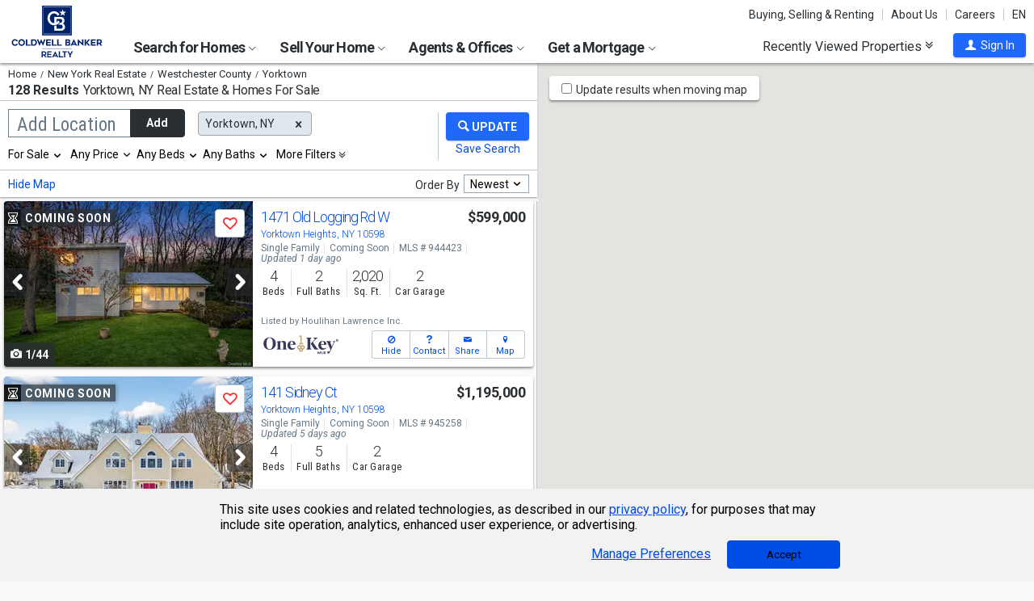

--- FILE ---
content_type: text/html; charset=utf-8
request_url: https://www.coldwellbankerhomes.com/ny/yorktown/
body_size: 127458
content:

<!DOCTYPE html><html class="no-js" lang="en"><head><title>Homes For Sale Yorktown, NY & Real Estate | Coldwell Banker Realty</title><meta charset="utf-8" /><meta name="viewport" content="width=device-width, initial-scale=1.0, minimal-ui" /><meta name="robots" content="index,follow" />
<link rel="canonical" href="https://www.coldwellbankerhomes.com/ny/yorktown/" />
<meta name="description" content="Search 128 properties for sale in Yorktown, NY with Coldwell Banker Realty. Get expert guidance and up-to-date real estate listings to find your dream home." /><meta name="keywords" content="Yorktown, NY, Homes for Sale, Apartments, Real Estate, Realtor, Condos, House, Home, Sell, Rent, Buy" /><meta property="og:title" content="Homes For Sale Yorktown, NY &amp; Real Estate | Coldwell Banker Realty" /><meta property="og:description" content="Search 128 properties for sale in Yorktown, NY with Coldwell Banker Realty. Get expert guidance and up-to-date real estate listings to find your dream home." /><meta property="og:image" content="/m/content/hc/cbr-logo.png" /><meta property="og:type" content="website" /><meta property="og:site_name" content="ColdwellBankerHomes.com" /><meta property="og:url" content="https://www.coldwellbankerhomes.com/ny/yorktown/" /><meta property="fb:app_id" content="301091753410135" /><meta name="facebook-domain-verification" content="rriiljzsha2ay9osrfq6293bseo9k9" />
<meta name="msvalidate.01" content="B7950B2DC583D99F257C62CBC4DCE8C7" /><meta name="format-detection" content="telephone=no"><meta name="theme-color" content="#5778a4">

<meta name="page-type" content="psr">

<link rel="preconnect" href="//s.cbhomes.com" /><link rel="preconnect" href="//ajax.googleapis.com" /><link rel="preconnect" href="//cdnjs.cloudflare.com" /><link rel="preconnect" href="//cdn.optimizely.com" /><link rel="preconnect" href="//a19950585.cdn.optimizely.com" /><link rel="preconnect" href="//fonts.googleapis.com" /><link rel="preconnect" href="//fonts.gstatic.com" /><link rel="preconnect" href="//www.googletagmanager.com" /><link rel="preconnect" href="//m.cbhomes.com" /><link rel="preconnect" href="//m1.cbhomes.com" /><link rel="preconnect" href="//www.google-analytics.com" /><link rel="preconnect" href="//static.hotjar.com" /><link rel="preconnect" href="//connect.facebook.net" /><link rel="preconnect" href="//incontact.coldwellbankerhomes.com" /><link rel="preconnect" href="//cdn.jsdelivr.net" /><link rel="preconnect" href="//www.google.com" />
<link rel="dns-prefetch" href="//s.cbhomes.com" /><link rel="dns-prefetch" href="//ajax.googleapis.com" /><link rel="dns-prefetch" href="//cdnjs.cloudflare.com" /><link rel="dns-prefetch" href="//cdn.optimizely.com" /><link rel="dns-prefetch" href="//a19950585.cdn.optimizely.com" /><link rel="dns-prefetch" href="//fonts.googleapis.com" /><link rel="dns-prefetch" href="//fonts.gstatic.com" /><link rel="dns-prefetch" href="//www.googletagmanager.com" /><link rel="dns-prefetch" href="//m.cbhomes.com" /><link rel="dns-prefetch" href="//m1.cbhomes.com" /><link rel="dns-prefetch" href="//www.google-analytics.com" /><link rel="dns-prefetch" href="//static.hotjar.com" /><link rel="dns-prefetch" href="//connect.facebook.net" /><link rel="dns-prefetch" href="//incontact.coldwellbankerhomes.com" /><link rel="dns-prefetch" href="//cdn.jsdelivr.net" /><link rel="dns-prefetch" href="//www.google.com" />

<link rel="preconnect" href="//maps.googleapis.com" />
<link rel="dns-prefetch" href="//maps.googleapis.com" />

<script type="text/javascript">
(function (w, d, s, r, k, h, m) {
if (w.performance && w.performance.timing && w.performance.navigation && !w.s247r) {
w[r] = w[r] || function () { (w[r].q = w[r].q || []).push(arguments) };
h = d.createElement('script'); h.async = true; h.setAttribute('src', s + k);
d.getElementsByTagName('head')[0].appendChild(h);
(m = window.onerror), (window.onerror = function (b, c, d, f, g) {
m && m(b, c, d, f, g), g || (g = new Error(b)), (w[r].q = w[r].q || []).push(["captureException", g]);
})
}
})(window, document, '//static.site24x7rum.com/beacon/site24x7rum-min.js?appKey=', 's247r', 'e7c4cb38b5d2a84768639844df4a3fcc');
</script>
<link rel="shortcut icon" type="image/ico" href="https://s.cbhomes.com/p/i/icon/fav/10.ico" /><link rel="apple-touch-icon" sizes="57x57" href="/apple-touch-icon-57x57.png" /><link rel="apple-touch-icon" sizes="72x72" href="/apple-touch-icon-72x72.png" /><link rel="apple-touch-icon" sizes="114x114" href="/apple-touch-icon-114x114.png" /><link rel="apple-touch-icon" sizes="144x144" href="/apple-touch-icon-144x144.png" /><link rel="apple-touch-icon" sizes="152x152" href="/apple-touch-icon-152x152.png" />
<link rel="next" href="https://www.coldwellbankerhomes.com/ny/yorktown/p_2/" />
<link href="https://s.cbhomes.com/p/c/fonts/57b30d90d3d900a438afcd697b992e8f.css" rel="stylesheet" type="text/css" media="screen, projection" /><link href="https://s.cbhomes.com/p/c/icons/995f335e45ab490ab066f58c37a180f6.css" rel="stylesheet" type="text/css" media="screen, projection" /><link href="https://s.cbhomes.com/p/c/screen/4ea76832a94f74fae5d1c0ddd0143f4d.css" rel="stylesheet" type="text/css" media="screen, projection" /><link href="https://fonts.googleapis.com/css?family=Source+Sans+Pro:300,300i,400,400i,600,600i,700,700i" rel="stylesheet" lazyload="">

<link href="https://s.cbhomes.com/p/c/psr-styles/3ec0deec7af1f789bcee12ffbf5904fb.css" rel="stylesheet" type="text/css" media="screen, projection" />

<style type="text/css">
.callout {background-image: url(https://s.cbhomes.com/p/i/background/callout/border-top/1.png)}
.icon-trophy.trophy-bg {background-image: url(https://s.cbhomes.com/p/i/background/award/2.png)}
.hero-header {background-image: url(https://s.cbhomes.com/p/i/background/agent-office-search/2.jpg)}
.hero-img-header{background-image: url(https://s.cbhomes.com/p/i/sip/default/1.jpg)}
.wrap-register {background-image: url(https://s.cbhomes.com/p/i/background/register/1.jpg)}
.eho {background-image: url(https://s.cbhomes.com/p/i/icon/equal-housing/1.png)}
.icon-downpayment {background-image: url(https://s.cbhomes.com/p/i/icon/down-payment/1.png)}

.callout {background-image: url(https://s.cbhomes.com/p/i/background/callout/border-top/1.png)}
.card-holder.vue-small-listing-card-preload {background: url(https://s.cbhomes.com/p/i/placeholder/listing-card/sm/1.svg) no-repeat;}
</style>
<script src="https://cdn.amplitude.com/script/bcabc17afd8984183f0a91de9d9d2723.engagement.js"></script><script>amplitude.add(window.engagement.plugin())</script>
<script type="text/javascript" src="https://s.cbhomes.com/p/j/domready/3be63d1c0601149578261b0112645361.js"></script><script async="async"
type="text/javascript"
src="https://consent.trustarc.com/notice?domain=coldwellbanker.com&c=teconsent&js=nj&noticeType=bb&text=true&gtm=1&cdn=1&pcookie&privacypolicylink=https%3A%2F%2Fprivacy.anywhere.re%2Fen%2Fglobal-privacy-notice%2F"
crossorigin=""></script>

<script type="text/javascript">
dataLayer = [{'logged-in':'not','userid':'-6','zone':'37','features':['AddAmplitudeSurveys','HideMortgageAdvisorOffices','UseJQMigrate','UseMortgageAdvisorCaching','UseNoOfDaysPropertyAdded','UseOfficeCaching','UseOnboardAssessmentHistoryData','UseOnboardSalesHistoryData','UsePriceHistoryData','UsePropertyDetailCaching','UseReCaptcha','UseTaxHistoryData','UseTeamCaching','UseZoneConfigCaching','UseBELandingPage','IsEmailAFriendDisabled','AddGoogleOptimize','HideInsuranceAd','HideCBExclusiveListing','UseImpressionsDBToViewMetrics','HideParcelBoundaries','HidePDCommunityInfo','ShowOfferBuyerCompChange','ShowAgentProfileVPWFields','UseLeadEngineToSubmitLeads','ShowAgentTeamServedFields','UseRUM','ShowLatestAHSLanguage']}];
</script>


<style type="text/css">
.async-hide {
opacity: 0 !important
}
</style><script type="text/javascript">
(function (a, s, y, n, c, h, i, d, e) {
s.className += ' ' + y; h.start = 1 * new Date;
h.end = i = function () { s.className = s.className.replace(RegExp(' ?' + y), '') };
(a[n] = a[n] || []).hide = h; setTimeout(function () {
i();
h.end = null
}, c);
h.timeout = c;
})(window, document.documentElement, 'async-hide', 'dataLayer', 4000, { 'OPT-TCSLBDK': true });
</script><script type="text/javascript" async src="https://www.googleoptimize.com/optimize.js?id=OPT-TCSLBDK"></script>
<noscript><iframe src="https://www.googletagmanager.com/ns.html?id=GTM-5MKV7Q" height="0" width="0" style="display: none; visibility: hidden"></iframe></noscript><script type="text/javascript">
!(function (w, d, s, l, i) {
domReady(function () {
w[l] = w[l] || []; w[l].push({
'gtm.start':
new Date().getTime(), event: 'gtm.js'
}); var f = d.getElementsByTagName(s)[0],
j = d.createElement(s), dl = l != 'dataLayer' ? '&l=' + l : ''; j.async = true; j.src =
window.location.protocol + '//www.googletagmanager.com/gtm.js?id=' + i + dl; f.parentNode.insertBefore(j, f);
});
})(window, document, 'script', 'dataLayer', 'GTM-5MKV7Q');
</script>

<script type="text/javascript">
'use strict';
window.NRT = {
Version: '3.354.0.1',
Profile: { Zone: 37 },
StaticBasePath: 'https://s.cbhomes.com/p',
ABTest: {},
UserProfile: {
isSubscriber: !0,
isAuthenticated: !1
},
Global: {
FacebookAppID: '301091753410135',
Feature: {
UsePriceHistoryData: true,
UseTaxHistoryData: true,
LoadPSRMapOnDocumentReady: false,
UseReCaptcha: true,
IncludePerformanceTimings: false,
UseVuexState: false,
UseMicroModal: false,
ShowEAFForm: false,
UserRUM: true
},
ScriptUrls: {
Highcharts: "https://s.cbhomes.com/p/j/highcharts/ac6b8b0238cfafe4b7ef096fc2880f2e.js"
},
CSSUrls: {
Print: "https://s.cbhomes.com/p/c/print/b52e173f2aa187928c4b1cd830f19a35.css"
},
ImageUrls: {
spamWarningImgUrl: "https://s.cbhomes.com/p/i/icon/form/warning/1.svg",
spamBlockedImgUrl: "https://s.cbhomes.com/p/i/icon/form/blocked/1.svg",
noPhotoSVGUrl: "https://s.cbhomes.com/p/i/photo/listing/not-available/1.svg"
}
}
};
</script>
<script src="https://s.cbhomes.com/p/j/global/0dc2b7d4c4f0217d43bac4fa554cd4df.js" type="text/javascript" defer></script>

<script src="https://s.cbhomes.com/p/j/pages/e99264fc6cf09bd3a2542d08c6280f96.js" type="text/javascript" defer></script>



</head><body class="body-property-search-results psr-search-filters">
<a class="skip-link" href="#main">Skip to main content</a>
<div id="truste-consent-track" class="cookie-consent-banner-position" role="region" aria-label="cookie consent banner"><div id="truste-consent-content"><div id="truste-consent-cbhomes-text" class="truste-messageColumn">This site uses cookies and related technologies, as described in our <a href="/privacy/" class="truste-a-link" rel="nofollow">privacy policy</a>, for purposes that may include site operation, analytics, enhanced user experience, or advertising.</div><div id="truste-consent-buttons" class="truste-buttonsColumn"><span id="truste-repop-msg"></span><button id="truste-show-consent" type="button" class="truste-button2">Manage Preferences</button><button id="truste-consent-button">Accept</button></div></div></div><div id="consent_blackbar"></div><link href="https://s.cbhomes.com/p/c/cookie-consent-styles/f75b09be251b16d536df790931202e4f.css" rel="stylesheet" type="text/css" media="screen, projection" />

<header class="page-header" role="banner">
<div class="page-header-logo-desktop">
<a href="/"><img src="https://s.cbhomes.com/p/i/logo/cbr/web/10.svg" alt="Coldwell Bankers Realty home" height="64" width="113" /></a><img src="https://s.cbhomes.com/p/i/logo/cbr/web/10.svg" alt="Coldwell Bankers Realty home" height="64" width="113" class="logo-print hide" />
</div><div class="page-header-wrapper"><div class="page-header-hamburger-wrapper mobile-nav-trigger"><button class="page-header-hamburger hamburger hamburger--squeeze" type="button" aria-controls="main-header-navigator" aria-expanded="false"><span class="hamburger-box"><span class="hamburger-inner"><span class="visually-hidden">Open Nav</span></span></span></button></div><div class="page-header-logo" id="page-header-logo">
<a href="/"><img src="https://s.cbhomes.com/p/i/logo/cbr/web/10.svg" alt="Coldwell Bankers Realty home" height="45" width="76" /></a>
</div><nav role="navigation" class="page-header-links-flex" id="page-header-links-flex" aria-label="page header"><div class="page-header-links">
<a class="icon-book" href="/advice/" id="icon-book">Buying, Selling & Renting</a><a href="/about/" id="About_Us">About Us</a><a href="https://www.coldwellbankercareers.com/" id="Careers" rel="nofollow" target="_blank">Careers</a><div class="language-wrapper"><a href="" class="language-current" role="button">English</a><a href="" class="language-abbr notranslate" role="button" data-language-abbr="EN">EN</a></div>
</div></nav><nav role="navigation" class="main-nav header-expandables" id="main-header-navigator" aria-label="main header">
<div class="header-expandable-wrapper"><button class="header-expandable-link" href="#" aria-expanded="false" aria-controls="SearchforHomes">
Search for Homes <span class=icon-plus2></span><span class="icon-arrow-right4" alt="Expand Menu" aria-hidden="true"></span>
</button><div class="page-header-dropdown" id="SearchforHomes">
<div class="menu-search"><form action="#" method="post" class="dropdown-search" id="dropdown-search"><p class="inline"><input type="hidden" id="hdnSearchEntityMenu" value="{&quot;EntityType&quot;:0,&quot;EntityId&quot;:59985,&quot;Text&quot;:&quot;Yorktown, NY&quot;,&quot;Zone&quot;:37,&quot;URL&quot;:&quot;/ny/yorktown/&quot;,&quot;FriendlyURL&quot;:null,&quot;HasEntity&quot;:true,&quot;EntityKey&quot;:&quot;37_0_59985_Yorktown, NY&quot;}">
<label for="searchtextMenu" class="visually-hidden">Search by city and state, address, zip code, school district, or MLS #</label>
<input Value="Yorktown, NY" class="search-input-menu" data-hj-whitelist="" id="searchtextMenu" name="SearchTerm" type="text" value="" />
<button type="submit" class="submit-btn icon-search icon-switch" aria-label="search"><span>Search</span></button></p>
<p class="search-instructions">Search by city, neighborhood, county, address, zip code, schools, MLS #</p>
</form></div><ul class="col-1">
<li><a href="/ny/yorktown/" id="Homes_for_Sale_&lt;span>in__&lt;span_class=notranslate>Yorktown&lt;/span>&lt;/span>">Homes for Sale <span>in  <span class=notranslate>Yorktown</span></span></a></li>
<li><a href="/ny/yorktown/rentals/" id="Homes_for_Rent_&lt;span>in__&lt;span_class=notranslate>Yorktown&lt;/span>&lt;/span>">Homes for Rent <span>in  <span class=notranslate>Yorktown</span></span></a></li>
<li><a href="/ny/yorktown/condos-townhomes/" id="Condos_&amp;_Townhomes_&lt;span>in__&lt;span_class=notranslate>Yorktown&lt;/span>&lt;/span>">Condos & Townhomes <span>in  <span class=notranslate>Yorktown</span></span></a></li>
<li><a href="/ny/yorktown/open-houses/" id="Open_Houses_&lt;span>in__&lt;span_class=notranslate>Yorktown&lt;/span>&lt;/span>">Open Houses <span>in  <span class=notranslate>Yorktown</span></span></a></li>
<li><a href="/ny/yorktown/foreclosures/" id="Foreclosures_&lt;span>in__&lt;span_class=notranslate>Yorktown&lt;/span>&lt;/span>">Foreclosures <span>in  <span class=notranslate>Yorktown</span></span></a></li>
<li><a href="/ny/yorktown/new-homes/" id="New_Homes_&lt;span>in__&lt;span_class=notranslate>Yorktown&lt;/span>&lt;/span>">New Homes <span>in  <span class=notranslate>Yorktown</span></span></a></li>
<li><a href="/ny/yorktown/recent-sales/" id="Recent_Sales_&lt;span>in__&lt;span_class=notranslate>Yorktown&lt;/span>&lt;/span>">Recent Sales <span>in  <span class=notranslate>Yorktown</span></span></a></li>
<li><a href="/sitemap/real-estate/" id="All_Homes_for_Sale">All Homes for Sale</a></li>
<li><a href="/sitemap/rentals/" id="All_Homes_for_Rent">All Homes for Rent</a></li>
</ul>
<ul class="col-2">
<li><a data-ref="/tri-states/foreclosure-search/" id="Foreclosures_/_Bank-Owned">Foreclosures / Bank-Owned</a></li>
<li><a data-ref="/tri-states/new-construction-search/" id="New_Construction">New Construction</a></li>
<li><a href="http://www.cbcworldwide.com/" id="Commercial" rel="nofollow" target="_blank">Commercial</a></li>
<li><a data-ref="/tri-states/luxury-home-search/" id="Coldwell_Banker_Global_Luxury">Coldwell Banker Global Luxury</a></li>
<li><a data-ref="/tri-states/open-house-search/" id="Open_Houses">Open Houses</a></li>
<li><a data-ref="/tri-states/recent-sales-search/" id="Recent_Sales">Recent Sales</a></li>
<li><a data-ref="/tri-states/rental-search/" id="Rentals">Rentals</a></li>
</ul>
</div></div>
<div class="header-expandable-wrapper"><button class="header-expandable-link" href="#" aria-expanded="false" aria-controls="SellYourHome">
Sell Your Home <span class=icon-plus2></span><span class="icon-arrow-right4" alt="Expand Menu" aria-hidden="true"></span>
</button><div class="page-header-dropdown" id="SellYourHome">
<ul class="">
<li><a href="/home-value/" id="What_is_your_home_currently_worth?">What is your home currently worth?</a></li>
<li><a href="/sell/" id="Ready_to_sell_your_home?">Ready to sell your home?</a></li>
<li><a href="/movemeter/" id="Compare_Locations_with_Move_Meter">Compare Locations with Move Meter</a></li>
</ul>
</div></div>
<div class="header-expandable-wrapper"><button class="header-expandable-link" href="#" aria-expanded="false" aria-controls="AgentsOffices">
Agents & Offices <span class=icon-plus2></span><span class="icon-arrow-right4" alt="Expand Menu" aria-hidden="true"></span>
</button><div class="page-header-dropdown" id="AgentsOffices">
<ul class="">
<li><a href="/find-agents/" id="Search_for_Agent/Office">Search for Agent/Office</a></li>
<li><a href="/ny/yorktown/agents/" id="Real_Estate_Agents_&lt;span>in__&lt;span_class=notranslate>Yorktown&lt;/span>&lt;/span>">Real Estate Agents <span>in  <span class=notranslate>Yorktown</span></span></a></li>
<li><a href="/ny/yorktown/offices/" id="Real_Estate_Offices_&lt;span>in__&lt;span_class=notranslate>Yorktown&lt;/span>&lt;/span>">Real Estate Offices <span>in  <span class=notranslate>Yorktown</span></span></a></li>
<li><a href="/sitemap/agents/" id="All_Agents">All Agents</a></li>
<li><a href="/sitemap/offices/" id="All_Offices">All Offices</a></li>
</ul>
</div></div>
<div class="header-expandable-wrapper"><button class="header-expandable-link" href="#" aria-expanded="false" aria-controls="GetaMortgage">
Get a Mortgage <span class=icon-plus2></span><span class="icon-arrow-right4" alt="Expand Menu" aria-hidden="true"></span>
</button><div class="page-header-dropdown" id="GetaMortgage">
<ul class="">
<li><a href="/mortgage/" id="Get_Pre-Approved">Get Pre-Approved</a></li>
</ul>
</div></div>

</nav><div class="page-header-trigger-desktop"><button class="recent-properties-trigger" aria-expanded="false" aria-controls="properties-drawer">
Recently Viewed Properties
<span class="icon-double-down-right" aria-hidden="true" alt='Expand Recently Viewed Properties Drawer'></span></button></div><div class="page-header-trigger-mobile" id="page-header-trigger-mobile">
<a href="/propertydrawer/mobile/" rel="nofollow">Recently viewed</a>
</div><div class="page-header-user" id="page-header-user-signin">
<a class="user-trigger submit-btn" href="/sign-in/" role="button" rel="nofollow"><i class="icon-user" aria-hidden="true" alt="Sign In"></i><span class="user-trigger-text">Sign In</span></a>
<div id="menu-sign-in" class="form-dropdown account-sign-in" role="dialog" aria-modal="true" aria-label="Sign in">

<div class="modal-title">Sign in</div><a href="#" class="btn-close close" role="button" aria-label="Close"><span class="span-btn-close" aria-hidden="true"><span class="visually-hidden">Close</span></span></a><form method="post"><p><a class="facebook-signin" href="#"><span class="icon-facebook" aria-hidden="true"></span>Sign in with Facebook.</a><i>or</i></p><p class="title">Sign in below</p><p class="form-error" style="display: none;">The email or password you entered is incorrect.</p><p class="signin-required-indicator">* Indicates a required field</p><p>
<label class="required-label" for="MenuSubscriberLogin_EmailAddress">Email</label>
<input autocomplete="email" data-val="true" data-val-email="Oops!  This is not a valid email address." data-val-required="Oops!  Email address is required." id="MenuSubscriberLogin_EmailAddress" name="MenuSubscriberLogin.EmailAddress" required="" type="email" value="" />
</p><p>

<label class="required-label" for="MenuSubscriberLogin_Password">Password</label>
<input autocomplete="new-password" class="js-subscriber-login-password" data-val="true" data-val-required="Oops!  Password is required." id="MenuSubscriberLogin_Password" maxlength="20" name="MenuSubscriberLogin.Password" required="" type="password" />
</p><p>

<input data-val="true" data-val-required="The Stay signed in on this computer field is required." id="MenuSubscriberLogin_RememberMe" maxlength="20" name="MenuSubscriberLogin.RememberMe" type="checkbox" value="true" /><input name="MenuSubscriberLogin.RememberMe" type="hidden" value="false" />
<label for="MenuSubscriberLogin_RememberMe">Stay signed in on this computer</label>
</p><input type="submit" class="submit-btn" value="Sign In" /><p class="utility-link"><a class="trigger" role="button" href="javascript:NRT.HBIB.forgotPasswordCompact(this);"><span>Forgot your password?</span></a></p><p class="not-a-member">
Not a member yet?&nbsp;&nbsp;
<a href="/sign-up/?ReturnUrl=%2Fny%2Fyorktown%2F%3Fcompleteaction%3D" rel="nofollow" target="_top">Sign up now <span aria-hidden="true" class="sign-up-now-icon"></span></a>
</p><div id="popupPlaceholderCompact"></div></form>

</div></div></div>

</header>
<div role="status"><div id="StatusSlider" class="modal-form modal-container status-slider"><div class="message-sent"><div id="StatusMessage">Completed!</div><div id="StatusExtra"></div></div></div><div id="ErrorSlider" class="modal-form modal-container error-slider"><div class="error-occurred"><div id="ErrorMessage">Oops! An error occurred.</div><div id="ErrorExtra"></div></div></div></div>

<div class="hbib-properties-drawer no-account" id="properties-drawer" role="region" aria-label="recently viewed properties"><div class="wrap"><div class="trigger-body">
<div class="recently-viewed-title">Recently Viewed Properties</div><div class="drawer-tab"></div>
</div></div>

<div class="drawer-handle tablet-up-show"><button type="button" class="button-holder"><span class="icon-double-up-right double-up-right" aria-hidden="true"></span><span class="visually-hidden">Collapse Recently Viewed Properties</span></button><div class="bottom-bar"></div></div>
</div>
<main id="main" tabindex="-1">
<script src="https://s.cbhomes.com/p/j/psr/c0acd4e01b9ca91dc9edd04cb66bf57a.js" type="text/javascript" defer></script>

<script src="https://s.cbhomes.com/p/j/search-map/219f7a3fd38dc00e4daaa5debc7828ff.js" type="text/javascript" defer></script>

<section class="content">
<section class="results-search psr-search-filters-nav fixedsticky fixedsticky-allow-overflow">
<div class="search-results-header-background"><div class="psr-filters-results-header"><div class="breadcrumbs-count-location"><div class="crumbs" role="region" aria-label="breadcrumbs">
<ul class="notranslate breadcrumbs"><li><a href="/" title="Home"><span>Home</span></a></li><li><a href="/sitemap/new-york-real-estate/" title="New York Real Estate"><span>New York Real Estate</span></a></li><li><a href="/ny/westchester-county/" title="Westchester County"><span>Westchester County</span></a></li><li><span>Yorktown</span></li></ul>

</div><div class="count-location"><div class="total-result-count" data-count="128">
128 Results
</div><div class="results-location-details"><h1 id="main-content"><span class='notranslate'>Yorktown, NY</span> Real Estate & Homes For Sale</h1></div></div></div></div></div>

<div class="psr-search-mobile-nav tablet-down-show"><button type="button" id="location-focus" class="nav-button" data-action=".psr-locations-all"><i class="icon-location2"></i>Locations
<span class="location-count"></span>
</button><button type="button" id="filter-focus" class="nav-button" data-action=".psr-filters-all"><i class="icon-filters"></i>Filters<span class="filter-count"></span></button></div><form action="#" method="get" class="psr-filter-search-form" autocomplete="off"><div class="psr-search-desktop-basic wrap"><div class="search-inputs"><div class="psr-locations-all" id="psr-more-locations">

<a class="btn-close close small tablet-down-show location-close" href="#" aria-label="Close" role="button"><span class="span-btn-close" aria-hidden="true"><span class="visually-hidden">Close</span></span></a><div id="modal-title-location" class="psr-modal-title"><span class="modal-title tablet-down-show">Add/Edit Locations</span></div><div class="manage-locations"><div class="location-tagging"><div class="location-input">
<input id="SearchSource" name="SearchSource" type="hidden" value="1" />
<input id="PrimaryLocationEntity" name="PrimaryLocationEntity" type="hidden" value="{&quot;EntityType&quot;:0,&quot;EntityId&quot;:59985,&quot;Text&quot;:&quot;Yorktown, NY&quot;,&quot;Zone&quot;:37,&quot;URL&quot;:null,&quot;FriendlyURL&quot;:null,&quot;HasEntity&quot;:true,&quot;EntityKey&quot;:&quot;37_0_59985_Yorktown, NY&quot;}" />
<div class="box-and-button float-location-label">
<label for="location-search" id="ALautocompletelbl">Add Location</label><input type="text" class="location-add-input" id="location-search" name="input_for_location" value="" aria-controls="autocompletedropdown" aria-describedby="instructions" aria-haspopup="listbox" aria-expanded="false" data-errorid="location-search-error" data-hj-whitelist="" /><div id="instructions" class="sr-only" aria-hidden="true">
Begin typing to search, use arrow keys to navigate, Enter to select
</div><p class="location-add-btn"><a href="#" role="button">Add</a></p>
</div><div id="location-search-error" class="custom-error-search error"></div><div id="autocompletedropdown" class="searchAutocomplete"></div></div>
<label class="modal-location-count tablet-down-show">Selected Locations <span class="location-count">(1)</span></label><div class="location-tags-and-overflow"><div class="hidden" id="locationLabel">Remove Location</div><div class="tags-holder transparent"><div class="psr-no-locations animated-half-duration">Oops! We need you to add a location.</div><div class="js-more-locations-tags more-location-tags animated-half-duration"><span class="js-more-locations-count more-locations-count"></span><span class="js-more-locations-text more-location-text">more</span><i class="js-more-locations-arrow icon-arrow-down2"></i><div class="tags-overflow"></div></div></div></div>
</div><div class="filter-section psr-filters-locations-nearby-history tablet-down-show">
<fieldset class="search-filter psr-filters-locations-nearby"><legend class="sr-only">Selecting these elements will cause content on the page to be updated. Near by</legend><div class="filter-title">NEARBY</div><ul id="nearbyItems"></ul></fieldset>
<fieldset class="search-filter psr-filters-locations-history"><legend class="sr-only">Selecting these elements will cause content on the page to be updated. History</legend><div class="filter-title">HISTORY</div><ul id="historyItems"></ul></fieldset></div></div><div class="modal-footer tablet-down-show"><div class="advanced-filters-actions">

<div class="search-actions-small">
<div class="save-search"><a class="psr-filters-save-search save-search-tooltip" href="#" data-origin=ps_ss_top_mbl_lnk title="You&rsquo;ll get email updates when new properties matching this criteria go on the market. You can also run these searches quickly under &ldquo;Properties &amp; Searches&rdquo; at the top of every page.">Save this Search</a></div>
<div class="submit-search"><button type="submit" class="submit-btn"><div class="shimmer"></div><i class="search-filters-submit-icon icon icon-search" aria-hidden="true"></i><span>Update Results</span></button></div>
</div>
</div></div>
</div><div class="psr-add-edit-filters tablet-up-show">

<div class="tablet-down-show" id="psr-filter">Filters</div><div class="psr-simple-filters transparent">
<div class="psr-filter-base"><label class="hidden" id="properties-label">Properties</label><div class="sr-only" id="properties-srText">Selection will refresh the page with new results. properties</div><select class="search-options psr-filter boxed-option hidden" id="3875" name="3875" aria-labelledby="psr-filter">
<option value="1" selected="selected">For Sale</option>
<option value="2">For Rent</option>
<option value="3">Recently Sold</option>
</select></div>
<div class="psr-filter-base">

<div class="search-prices psr-filter boxed-option" tabindex="-1"><button type="button" class="js-price-filter-label current" id="js-price-filter-label" aria-expanded="false" aria-controls="price-range-lrg" data-label-for="price-filter">Any Price</button><i class="js-price-filter-arrow icon-arrow-down2" aria-hidden="true"></i><div class="price-range-lrg list" id="price-range-lrg"><div class="organic-entry"><div class="float-price-label-min"><label for="price-min-lrg" id="price-min-lbl">Min</label><input tabindex="-1" id="price-min-lrg" name="3878" class="price-input" type="text" aria-label="Minimum price" value="" min="0" max="2147483647" step="100" aria-controls="ui-id-2" aria-haspopup="listbox" aria-expanded="false" data-hj-whitelist="" /></div><div class="input-range">&mdash;</div><div class="float-price-label-max"><label for="price-max-lrg" id="price-max-lbl">Max</label><input tabindex="-1" id="price-max-lrg" name="3879" class="price-input" type="text" aria-label="Maximum price" value="" min="0" max="2147483647" step="100" aria-controls="ui-id-3" aria-haspopup="listbox" aria-expanded="false" data-hj-whitelist="" /></div></div></div></div>
</div><div class="psr-filter-base"><label class="hidden" id="bedroom-label">Bedrooms</label>
<select class="search-beds psr-filter boxed-option narrow-options hidden" data-display-label=" Beds" id="beds-lrg" name="4"><option value="0">Any</option>
<option value="1">1+</option>
<option value="2">2+</option>
<option value="3">3+</option>
<option value="4">4+</option>
<option value="5">5+</option>
</select>
</div><div class="psr-filter-base"><label class="hidden" id="bathroom-label">Bathrooms</label>
<select class="search-baths psr-filter boxed-option narrow-options hidden" data-display-label=" Baths" id="baths-lrg" name="5"><option value="0">Any</option>
<option value="1">1+</option>
<option value="2">2+</option>
<option value="3">3+</option>
<option value="4">4+</option>
<option value="5">5+</option>
</select>
</div>
<div class="psr-filter-base"><div class="show-more-filters psr-filter boxed-option" tabindex="-1"><button class="more-filter-btn current" type="button" aria-expanded="false" aria-controls="more-filters" >More Filters</button><i class="icon-double-down-right" aria-hidden="true"></i></div></div>
</div>

</div></div>

<div class="search-actions tablet-up-show"><div class="divider"></div><div class="submit-search"><button type="submit" class="submit-btn update-btn"><div class="shimmer"></div><i class="search-filters-submit-icon icon icon-search" aria-hidden="true"></i></button></div>
<div class="save-search"><a class="psr-filters-save-search save-search-tooltip" href="#" aria-describedby="save-search" data-origin=ps_ss_top_lnk ></a><span id="save-search" class="tooltip-msg" role="tooltip">You&rsquo;ll get email updates when new properties matching this criteria go on the market. You can also run these searches quickly under &ldquo;Properties &amp; Searches&rdquo; at the top of every page.</span></div>
</div>
</div><div class="psr-filters-all" id="more-filters">

<a class="btn-close close small tablet-down-show fliter-close" href="#" aria-label="Close" role="button"><span class="span-btn-close" aria-hidden="true"><span class="visually-hidden">Close</span></span></a><div id="modal-title-filter" class="psr-modal-title"><span class="modal-title tablet-down-show">Filters</span></div><div class="more-filters wrap">
<div class="filter-section psr-filters-property-categories">
<fieldset><legend class="sr-only">Selection will refresh the page with new results.</legend><ul class="category-filter">
<li class="active-category"><input class="category-filter-radio" type="radio" id="18_1" name="18" value="1" checked><label for="18_1">Residential</label></li>
<li class=""><input class="category-filter-radio" type="radio" id="18_3" name="18" value="3" ><label for="18_3">Land/ Farm</label></li>
<li class="filler tablet-up-show"/></ul></fieldset>

</div><div class="filter-section psr-filters-search-options tablet-down-show">
<fieldset><legend class="sr-only">Selection will refresh the page with new results. properties</legend><div aria-hidden="true" role="presentation" class="filter-title">Properties</div><ul class="search-option-filter">
<li><input type="radio" class="properties-filter" id="3875_1" name="3875" value="1" checked /><label class="properties-filter" for="3875_1">For Sale</label></li>
<li><input type="radio" class="properties-filter" id="3875_2" name="3875" value="2"  /><label class="properties-filter" for="3875_2">For Rent</label></li>
<li><input type="radio" class="properties-filter" id="3875_3" name="3875" value="3"  /><label class="properties-filter" for="3875_3">Recently Sold</label></li>
</ul></fieldset>

</div>
<div class="psr-advanced-filters"><div class="psr-advanced-filters-sections">
<div class="filter-section-grouping section-group-1">
<div class="filter-section listing-type-filters"><fieldset><legend class="filter-title">Property Type</legend>
<ul>
<li><input type="checkbox" id="17_1_1" name="17" value="1"  /><label for="17_1_1">Single Family</label></li>
<li><input type="checkbox" id="17_3_3" name="17" value="3"  /><label for="17_3_3">Condo/Townhouse</label></li>
<li><input type="checkbox" id="17_4_4" name="17" value="4"  /><label for="17_4_4">Co-op</label></li>
<li><input type="checkbox" id="17_2_2" name="17" value="2"  /><label for="17_2_2">Multi-Family</label></li>
</ul>

</fieldset></div>
<div class="filter-section basic-search-filters tablet-down-show"><div class="search-filter"><div class="filter-title">PRICE</div><div class="price-range-sml">

<div class="float-sml-min-label"><label for="price-min-sml">Min</label><input id="price-min-sml" type="text" name="3878" class="price-input" value="" min="0" max="2147483647" step="50000" pattern="[0-9]*" data-hj-whitelist="" /></div><span class="input-range">to</span><div class="float-sml-max-label"><label for="price-max-sml">Max</label><input id="price-max-sml" type="text" name="3879" class="price-input" value="" min="0" max="2147483647" step="50000" pattern="[0-9]*" data-hj-whitelist="" /></div></div></div>
<div class="search-filter search-filter-ownline"id="Bedroom" ><fieldset><legend class="filter-title">BEDROOMS</legend><ul>
<li><input type="radio" id=beds-0 class="bed-bath" name="4" value="0" checked /><label for=beds-0 class="label-radiobutton">Any</label></li>
<li><input type="radio" id=beds-1 class="bed-bath" name="4" value="1"  /><label for=beds-1 class="label-radiobutton">1+</label></li>
<li><input type="radio" id=beds-2 class="bed-bath" name="4" value="2"  /><label for=beds-2 class="label-radiobutton">2+</label></li>
<li><input type="radio" id=beds-3 class="bed-bath" name="4" value="3"  /><label for=beds-3 class="label-radiobutton">3+</label></li>
<li><input type="radio" id=beds-4 class="bed-bath" name="4" value="4"  /><label for=beds-4 class="label-radiobutton">4+</label></li>
<li><input type="radio" id=beds-5 class="bed-bath" name="4" value="5"  /><label for=beds-5 class="label-radiobutton">5+</label></li>

</ul></fieldset></div>

<div class="search-filter search-filter-ownline"><fieldset><legend class="filter-title">BATHROOMS</legend><ul>
<li><input type="radio" id=baths-0 name="5" class="bed-bath" value="0" checked /><label for=baths-0>Any</label></li>
<li><input type="radio" id=baths-1 name="5" class="bed-bath" value="1"  /><label for=baths-1>1+</label></li>
<li><input type="radio" id=baths-2 name="5" class="bed-bath" value="2"  /><label for=baths-2>2+</label></li>
<li><input type="radio" id=baths-3 name="5" class="bed-bath" value="3"  /><label for=baths-3>3+</label></li>
<li><input type="radio" id=baths-4 name="5" class="bed-bath" value="4"  /><label for=baths-4>4+</label></li>
<li><input type="radio" id=baths-5 name="5" class="bed-bath" value="5"  /><label for=baths-5>5+</label></li>

</ul></fieldset></div>

</div><div class="filter-section basic-search-filters"><fieldset><legend class="filter-title">STATUS <span class="filter-title-exclusive">(only include)</span></legend><div class="search-filter"><ul>
<li>
<ul class="checkboxList"><li><input type="checkbox" id="3881_1" name="3881" value="1" /><label for="3881_1">Active Only</label></li></ul>
</li>

</ul></div><div class="search-filter"><div class="filter-title"></div><ul><li>
<li><input type="checkbox" id="63" name="63"><label for="63">Price Reduced</label></li><li><input type="checkbox" id="56" name="56"><label for="56">New Construction</label></li><li><input type="checkbox" id="22" name="22"><label for="22">Bank-Owned</label></li><li><input type="checkbox" id="3882" name="3882"><label for="3882">Coldwell Banker Open Houses</label></li><li><input type="checkbox" id="3502" name="3502"><label for="3502">Coldwell Banker Global Luxury</label></li><li><input type="checkbox" id="19" name="19"><label for="19">Adult Communities</label></li>
</li>

</ul></div><div class="search-filter"><div class="filter-title"></div><ul>
<li>
<input type="checkbox" id="8" name="8"><label class="new-listings-switch" for="8" id="new-listings-switch">New Listings Only</label>

<select class="psr-filter-specific new-listings-days hidden select-disabled" name="216"><option value="1">From past day</option>
<option value="2">From past 2 days</option>
<option value="3">From past 3 days</option>
<option value="4">From past 4 days</option>
<option value="5">From past 5 days</option>
<option value="6">From past 6 days</option>
<option value="7">From past 7 days</option>
</select></li>

</ul></div></fieldset></div>

</div><div class="filter-section-grouping section-group-2">
<div class="search-filter"><label class="filter-title" id="Square_Feet">Square Feet</label><select aria-labeledby="Square Feet" class="psr-filter-specific boxed-dropdown narrow-select hidden" id="3628" name="3628"><option value="0">Any</option>
<option value="1">200 +</option>
<option value="2">400 +</option>
<option value="3">600 +</option>
<option value="4">800 +</option>
<option value="5">1,000 +</option>
<option value="6">1,200 +</option>
<option value="7">1,400 +</option>
<option value="8">1,600 +</option>
<option value="9">1,800 +</option>
<option value="10">2,000 +</option>
<option value="11">2,250 +</option>
<option value="12">2,500 +</option>
<option value="13">2,750 +</option>
<option value="14">3,000 +</option>
<option value="15">3,500 +</option>
<option value="16">4,000 +</option>
<option value="17">4,500 +</option>
<option value="18">5,000 +</option>
<option value="19">6,000 +</option>
<option value="20">7,000 +</option>
<option value="21">8,000 +</option>
<option value="22">9,000 +</option>
<option value="23">10,000 +</option>
<option value="24">12,500 +</option>
<option value="25">15,000 +</option>
<option value="26">17,500 +</option>
<option value="27">20,000 +</option>
<option value="28">30,000 +</option>
<option value="29">35,000 +</option>
<option value="30">40,000 +</option>
</select></div><div class="search-filter lot-filter"><fieldset><legend class="filter-title" id="Lot_Size">Lot Size</legend><select class="psr-filter-specific boxed-dropdown narrow-select dropdown-range hidden" id="715" name="715"><option value="0">Any</option>
<option value="1">0.25 acres</option>
<option value="2">0.50 acres</option>
<option value="3">0.75 acres</option>
<option value="4">1 acre</option>
<option value="5">2 acres</option>
<option value="6">3 acres</option>
<option value="7">4 acres</option>
<option value="8">5 acres</option>
<option value="9">10 acres</option>
<option value="10">15 acres</option>
<option value="11">20 acres</option>
<option value="12">25 acres</option>
<option value="13">50 acres +</option>
</select><span class="psr-filter-range">to</span><select class="psr-filter-specific boxed-dropdown narrow-select dropdown-range hidden" data-defaultvalue="0" id="714" name="714"><option selected="selected" value="0">Any</option>
<option value="1">0.25 acres</option>
<option value="2">0.50 acres</option>
<option value="3">0.75 acres</option>
<option value="4">1 acre</option>
<option value="5">2 acres</option>
<option value="6">3 acres</option>
<option value="7">4 acres</option>
<option value="8">5 acres</option>
<option value="9">10 acres</option>
<option value="10">15 acres</option>
<option value="11">20 acres</option>
<option value="12">25 acres</option>
<option value="13">50 acres +</option>
</select></fieldset><div class="hidden" id="MinLot_Size">Minimum Lot Size</div><div class="hidden" id="MaxLot_Size">Maximum Lot Size</div></div>
</div><div class="filter-section-grouping section-group-3">
<div class="filter-section specifics-features-keywords">
<div class="search-filter"><fieldset><legend class="filter-title">FEATURES</legend><ul>







<li><input type="checkbox" id="61" name="61"><label for="61">Pool</label></li>






<li><input type="checkbox" id="73" name="73"><label for="73">Waterfront</label></li>



<li><input type="checkbox" id="3992" name="3992"><label for="3992">Smart Home</label></li>
</ul></fieldset></div>
<div class="search-filter"><div class="filter-title"></div><div><ul>
<li><input type="checkbox" id="3880" name="3880"><label for="3880">Multiple Photos</label></li>
<li><input type="checkbox" id="72" name="72"><label for="72">Virtual Tour / 3D Tour</label></li>
<li><input type="checkbox" id="1796" name="1796"><label for="1796">Floor Plans</label></li>
</ul></div></div>
<div class="search-filter search-filter-ownline"><div id="keywordLabel" class="hidden">Remove keyword</div><label class="filter-title keyword-title" for="psr-filters-keyword">KEYWORDS</label><div class="keyword-input">
<input id="Keywords" name="Keywords" type="hidden" value="[]" />
<input id="psr-filters-keyword" class="keyword-add-input" maxlength="30" type="text" placeholder="Add a keyword" data-hj-whitelist="" /><p class="keyword-add-btn"><a href="#" role="button">Add</a></p><div class="max-keywords-warning">Max keywords reached</div></div><div class="keyword-tags"><div class="keyword-tags-holder"></div></div></div>
</div>
</div>
</div><div class="advanced-filters-actions-desktop tablet-up-show hide">
<div class="search-actions-large"><div class="submit-search"><button type="submit" class="submit-btn"><div class="shimmer"></div><i class="search-filters-submit-icon icon icon-search" aria-hidden="true"></i><span>Update Results</span></button></div></div>
<div class="drawer-handle tablet-up-show"><button type="button" class="button-holder"><span class="icon-double-up-right double-up-right" aria-hidden="true"></span><span class="visually-hidden">Collapse More Filters</span></button><div class="bottom-bar"></div></div>
</div></div></div><div class="advanced-filters-actions-desktop list-only-view tablet-up-show">
<div class="search-actions-large"><div class="submit-search"><button type="submit" class="submit-btn"><div class="shimmer"></div><i class="search-filters-submit-icon icon icon-search" aria-hidden="true"></i><span>Update Results</span></button></div></div>
<div class="drawer-handle tablet-up-show"><button type="button" class="button-holder"><span class="icon-double-up-right double-up-right" aria-hidden="true"></span><span class="visually-hidden">Collapse More Filters</span></button><div class="bottom-bar"></div></div>
</div><div class="modal-footer tablet-down-show"><div class="advanced-filters-actions">

<div class="search-actions-small">
<div class="save-search"><a class="psr-filters-save-search save-search-tooltip" href="#" data-origin=ps_ss_top_mbl_lnk title="You&rsquo;ll get email updates when new properties matching this criteria go on the market. You can also run these searches quickly under &ldquo;Properties &amp; Searches&rdquo; at the top of every page.">Save this Search</a></div>
<div class="submit-search"><button type="submit" class="submit-btn"><div class="shimmer"></div><i class="search-filters-submit-icon icon icon-search" aria-hidden="true"></i><span>Update Results</span></button></div>
</div>
</div></div>
</div></form>

<div class="search-results-header-background"><div class="psr-filters-results-header list-only-view wrap">
<div class="mode-change-psr"><div class="mode-change"><a class="list-only-link" role="button" href="#">Hide Map</a></div></div>
<div class="sort-order"><div class="psr-sort-filter"><div class="psr-filter-label tablet-up-show" id="psr-orderby">Order By</div><select class="sort-options psr-filter boxed-dropdown right hidden" aria-labelledby="psr-orderby">
<option selected="selected" value="2">Newest</option>
<option value="0">Price (high to low)</option>
<option value="1">Price (low to high)</option>
<option value="3">Bedrooms</option>
<option value="7">Bathrooms</option>
</select></div></div></div></div>
<div class="modal-form modal-container js-save-this-search-modal" id="saveSearchWithAlertsCheckModal" role="dialog" aria-modal="true" aria-labelledby="save-search-title"><form id="SaveSearchWithAlertsCheckForm"><div class="modal-title" id="save-search-title">Save this search</div><a href="#" class="btn-close close" role="button" aria-label="Close"><span class="span-btn-close" aria-hidden="true"><span class="visually-hidden">Close</span></span></a><div id="result" class="message-sent hide"></div>
<input data-val="true" data-val-required="The IsOverride field is required." id="IsOverride" name="IsOverride" type="hidden" value="False" />
<input id="SearchSummary" name="SearchSummary" type="hidden" value="Yorktown, NY; Residential; Price: Any to Any; " />
<p><label for="js-search-name-alert-check">Name this search (required)</label>
<input data-val="true" data-val-length="The field SearchName must be a string with a maximum length of 200." data-val-length-max="200" data-val-regex="Invalid characters (@, $, %, |, ^)" data-val-regex-pattern="^[~`!#&amp;_=:;\w\*\(\)\-\+\{\}\[\]\&quot;\&#39;\&lt;\>\,\.\?\/\\ ]+$" data-val-required="Oops!  Search name is required." id="js-search-name-alert-check" maxlength="200" name="SearchName" required="" type="text" value="" />
<span class="field-validation-valid" data-valmsg-for="SearchName" data-valmsg-replace="true"></span>
</p><p><strong class="form-label">Email Alerts</strong><input type="checkbox" id="chkEmailAlerts" name="AddEmailAlertsPreferences" checked="checked" value="true" /><label for="chkEmailAlerts">Send me email alerts for this search.</label></p><input type="submit" class="submit-btn" value="Save &amp; Continue" /><input type="reset" value="Cancel" class="close" /></form></div><div class="modal-form modal-container js-save-this-search-modal" id="savedSearchAlertPreferencesModal"><form id="SavedSearchAlertPreferencesForm" class="saved-search-alert-preferences"><h2 class="modal-title">Setup Email Preferences</h2><a href="#" class="btn-close close" role="button" aria-label="Close"><span class="span-btn-close" aria-hidden="true"><span class="visually-hidden">Close</span></span></a><div id="result" class="message-sent hide"></div>
<input id="js-search-name-alert-preferences" name="SearchName" type="hidden" value="" />
<div class="saved-search"><p><label>Choose frequency and type of email alerts you want to receive for:</label></p><p class="search-name">&ldquo;<span></span>&rdquo;</p>
<div class="form-block"><p class="form-label">New Listings</p><ul class="inline-radio">
<li>
<input id="AlertPreference_2_2575_1_-1" name="AlertPreference_2_2575_1" type="radio" value="-1" />
<label class="" for="AlertPreference_2_2575_1_-1">Never</label>
</li>
<li>
<input checked="checked" id="AlertPreference_2_2575_1_2" name="AlertPreference_2_2575_1" type="radio" value="2" />
<label class="" for="AlertPreference_2_2575_1_2">Daily</label>
</li>
<li>
<input id="AlertPreference_2_2575_1_3" name="AlertPreference_2_2575_1" type="radio" value="3" />
<label class="" for="AlertPreference_2_2575_1_3">Twice Daily</label>
</li>
<li>
<input id="AlertPreference_2_2575_1_1" name="AlertPreference_2_2575_1" type="radio" value="1" />
<label class="instant-icon" for="AlertPreference_2_2575_1_1">Instant</label>
</li>
</ul></div>
<div class="form-block"><p class="form-label">Price/Status Changes</p><ul class="inline-radio">
<li>
<input id="AlertPreference_2_2575_3_-1" name="AlertPreference_2_2575_3" type="radio" value="-1" />
<label class="" for="AlertPreference_2_2575_3_-1">Never</label>
</li>
<li>
<input checked="checked" id="AlertPreference_2_2575_3_2" name="AlertPreference_2_2575_3" type="radio" value="2" />
<label class="" for="AlertPreference_2_2575_3_2">Daily</label>
</li>
<li>
<input id="AlertPreference_2_2575_3_3" name="AlertPreference_2_2575_3" type="radio" value="3" />
<label class="" for="AlertPreference_2_2575_3_3">Twice Daily</label>
</li>
<li>
<input id="AlertPreference_2_2575_3_1" name="AlertPreference_2_2575_3" type="radio" value="1" />
<label class="instant-icon" for="AlertPreference_2_2575_3_1">Instant</label>
</li>
</ul></div>
<div class="form-block"><p class="form-label">Photo Updates</p><ul class="inline-radio">
<li>
<input id="AlertPreference_2_2575_4_-1" name="AlertPreference_2_2575_4" type="radio" value="-1" />
<label class="" for="AlertPreference_2_2575_4_-1">Never</label>
</li>
<li>
<input checked="checked" id="AlertPreference_2_2575_4_2" name="AlertPreference_2_2575_4" type="radio" value="2" />
<label class="" for="AlertPreference_2_2575_4_2">Daily</label>
</li>
<li>
<input id="AlertPreference_2_2575_4_3" name="AlertPreference_2_2575_4" type="radio" value="3" />
<label class="" for="AlertPreference_2_2575_4_3">Twice Daily</label>
</li>
</ul></div>
<div class="form-block"><p class="form-label">Open Houses</p><ul class="inline-radio">
<li>
<input id="AlertPreference_2_2575_2_-1" name="AlertPreference_2_2575_2" type="radio" value="-1" />
<label class="" for="AlertPreference_2_2575_2_-1">Never</label>
</li>
<li>
<input checked="checked" id="AlertPreference_2_2575_2_2" name="AlertPreference_2_2575_2" type="radio" value="2" />
<label class="" for="AlertPreference_2_2575_2_2">Daily</label>
</li>
<li>
<input id="AlertPreference_2_2575_2_3" name="AlertPreference_2_2575_2" type="radio" value="3" />
<label class="" for="AlertPreference_2_2575_2_3">Twice Daily</label>
</li>
</ul></div>
</div><input type="submit" class="submit-btn" value="Save &amp; Close" /><input type="reset" value="Cancel" class="close" /></form></div>
</section>
<section class="layout-search-results  psr-panel">
<div class="save-search-mobile property-search-alert with-dismiss wrap" role="region" aria-label="save search"><p align="center" class="alert"><a class="psr-filters-save-search save-search-tooltip" href="#" data-origin=ps_ss_top_list_lnk><span>Save this Search</span></a><a href="#" role="button" aria-label="dismiss" class="dismiss save-search-alert-close"><span aria-hidden="true" class="icon-cross"><span class="visually-hidden">Dismiss</span></span></a></p></div>
<div class="psr-desktop-small-width-header-wrapper psr-filters-results-header"><div class="breadcrumbs-count-location"><div class="crumbs" role="region" aria-label="breadcrumbs">
<ul class="notranslate breadcrumbs"><li><a href="/" title="Home"><span>Home</span></a></li><li><a href="/sitemap/new-york-real-estate/" title="New York Real Estate"><span>New York Real Estate</span></a></li><li><a href="/ny/westchester-county/" title="Westchester County"><span>Westchester County</span></a></li><li><span>Yorktown</span></li></ul>

</div><div class="count-location"><div class="total-result-count" data-count="128">
128 Results
</div></div></div><div class="sort-order"><div class="psr-sort-filter"><div class="psr-filter-label tablet-up-show" id="psr-orderby">Order By</div><select class="sort-options psr-filter boxed-dropdown right" aria-labelledby="psr-orderby">
<option selected="selected" value="2">Newest</option>
<option value="0">Price (high to low)</option>
<option value="1">Price (low to high)</option>
<option value="3">Bedrooms</option>
<option value="7">Bathrooms</option>
</select></div></div></div><section class="listing-results psr-panel">

<div id="searchList"><div class="psr-panel">
<div class="search-list"><div class="list-items psr-panel">


<div class="property-snapshot-psr-panel" id="snapshot-0" data-pid="69357170" data-lat="41.2531" data-lng="-73.8412" data-offset="0" data-ismetro="false" data-detailurl="/ny/yorktown-heights/1471-old-logging-road-w/pid_69357170/" role="group" aria-label="property"><div class="prop-pix" role="region" aria-label="Property Images Carousel"><p class="sr-only">Use previous and next buttons to navigate</p><div class="property-highlight-bar"></div>
<div class="photo-carousel owl">
<div class="controls"><button class="prev owl prev-btn-override" aria-label="Previous"><a class="nav-prev"></a></button></div>
<div class="owl-carousel photo-listing" data-photocount="44">
<a href="/ny/yorktown-heights/1471-old-logging-road-w/pid_69357170/">
<img class="psr-lazy" src="https://s.cbhomes.com/p/i/spacer/1-x-1/1.gif"
height="400"
width="600"
data-src-psr="https://m1.cbhomes.com/p/317/944423/6e2d919E41254B7/s23cc.webp"
data-srcset-psr="https://m1.cbhomes.com/p/317/944423/6e2d919E41254B7/m23cc.webp 600w, https://m1.cbhomes.com/p/317/944423/6e2d919E41254B7/s23cc.webp 308w"
sizes="(max-width: 700px) 600px, (min-width: 701px) 308px"
alt="1471 Old Logging Rd W, Yorktown Heights, NY 10598 - Photo 1" title=""
onerror="this.onerror=null;this.src='https://s.cbhomes.com/p/i/photo/listing/not-available/1.svg';this.srcset='https://s.cbhomes.com/p/i/photo/listing/not-available/1.svg 600w';this.sizes='';" />
</a>
<a href="/ny/yorktown-heights/1471-old-logging-road-w/pid_69357170/">
<img class="owl-lazy" src="https://s.cbhomes.com/p/i/spacer/1-x-1/1.gif"
height="400"
width="600"
data-src="https://m1.cbhomes.com/p/317/944423/C7b08ab0c25F40a/s23cc.webp"
data-srcset="https://m1.cbhomes.com/p/317/944423/C7b08ab0c25F40a/m23cc.webp 600w, https://m1.cbhomes.com/p/317/944423/C7b08ab0c25F40a/s23cc.webp 308w"
sizes="(max-width: 700px) 600px, (min-width: 701px) 308px"
alt="1471 Old Logging Rd W, Yorktown Heights, NY 10598 - Photo 2" title=""
onerror="this.onerror=null;this.src='https://s.cbhomes.com/p/i/photo/listing/not-available/1.svg';this.srcset='https://s.cbhomes.com/p/i/photo/listing/not-available/1.svg 600w';this.sizes='';" />
</a>
<a href="/ny/yorktown-heights/1471-old-logging-road-w/pid_69357170/">
<img class="owl-lazy" src="https://s.cbhomes.com/p/i/spacer/1-x-1/1.gif"
height="400"
width="600"
data-src="https://m.cbhomes.com/p/317/944423/916234a4EadB42D/s23cc.webp"
data-srcset="https://m.cbhomes.com/p/317/944423/916234a4EadB42D/m23cc.webp 600w, https://m.cbhomes.com/p/317/944423/916234a4EadB42D/s23cc.webp 308w"
sizes="(max-width: 700px) 600px, (min-width: 701px) 308px"
alt="1471 Old Logging Rd W, Yorktown Heights, NY 10598 - Photo 3" title=""
onerror="this.onerror=null;this.src='https://s.cbhomes.com/p/i/photo/listing/not-available/1.svg';this.srcset='https://s.cbhomes.com/p/i/photo/listing/not-available/1.svg 600w';this.sizes='';" />
</a>
<a href="/ny/yorktown-heights/1471-old-logging-road-w/pid_69357170/">
<img class="owl-lazy" src="https://s.cbhomes.com/p/i/spacer/1-x-1/1.gif"
height="400"
width="600"
data-src="https://m1.cbhomes.com/p/317/944423/f1ac23A664BE481/s23cc.webp"
data-srcset="https://m1.cbhomes.com/p/317/944423/f1ac23A664BE481/m23cc.webp 600w, https://m1.cbhomes.com/p/317/944423/f1ac23A664BE481/s23cc.webp 308w"
sizes="(max-width: 700px) 600px, (min-width: 701px) 308px"
alt="1471 Old Logging Rd W, Yorktown Heights, NY 10598 - Photo 4" title=""
onerror="this.onerror=null;this.src='https://s.cbhomes.com/p/i/photo/listing/not-available/1.svg';this.srcset='https://s.cbhomes.com/p/i/photo/listing/not-available/1.svg 600w';this.sizes='';" />
</a>
<a href="/ny/yorktown-heights/1471-old-logging-road-w/pid_69357170/">
<img class="owl-lazy" src="https://s.cbhomes.com/p/i/spacer/1-x-1/1.gif"
height="400"
width="600"
data-src="https://m.cbhomes.com/p/317/944423/e8484a85D18a410/s23cc.webp"
data-srcset="https://m.cbhomes.com/p/317/944423/e8484a85D18a410/m23cc.webp 600w, https://m.cbhomes.com/p/317/944423/e8484a85D18a410/s23cc.webp 308w"
sizes="(max-width: 700px) 600px, (min-width: 701px) 308px"
alt="1471 Old Logging Rd W, Yorktown Heights, NY 10598 - Photo 5" title=""
onerror="this.onerror=null;this.src='https://s.cbhomes.com/p/i/photo/listing/not-available/1.svg';this.srcset='https://s.cbhomes.com/p/i/photo/listing/not-available/1.svg 600w';this.sizes='';" />
</a>
<a href="/ny/yorktown-heights/1471-old-logging-road-w/pid_69357170/">
<img class="owl-lazy" src="https://s.cbhomes.com/p/i/spacer/1-x-1/1.gif"
height="400"
width="600"
data-src="https://m1.cbhomes.com/p/317/944423/3b4A3e04Ad514F2/s23cc.webp"
data-srcset="https://m1.cbhomes.com/p/317/944423/3b4A3e04Ad514F2/m23cc.webp 600w, https://m1.cbhomes.com/p/317/944423/3b4A3e04Ad514F2/s23cc.webp 308w"
sizes="(max-width: 700px) 600px, (min-width: 701px) 308px"
alt="1471 Old Logging Rd W, Yorktown Heights, NY 10598 - Photo 6" title=""
onerror="this.onerror=null;this.src='https://s.cbhomes.com/p/i/photo/listing/not-available/1.svg';this.srcset='https://s.cbhomes.com/p/i/photo/listing/not-available/1.svg 600w';this.sizes='';" />
</a>
<a href="/ny/yorktown-heights/1471-old-logging-road-w/pid_69357170/">
<img class="owl-lazy" src="https://s.cbhomes.com/p/i/spacer/1-x-1/1.gif"
height="400"
width="600"
data-src="https://m.cbhomes.com/p/317/944423/c1CD146ea39646a/s23cc.webp"
data-srcset="https://m.cbhomes.com/p/317/944423/c1CD146ea39646a/m23cc.webp 600w, https://m.cbhomes.com/p/317/944423/c1CD146ea39646a/s23cc.webp 308w"
sizes="(max-width: 700px) 600px, (min-width: 701px) 308px"
alt="1471 Old Logging Rd W, Yorktown Heights, NY 10598 - Photo 7" title=""
onerror="this.onerror=null;this.src='https://s.cbhomes.com/p/i/photo/listing/not-available/1.svg';this.srcset='https://s.cbhomes.com/p/i/photo/listing/not-available/1.svg 600w';this.sizes='';" />
</a>
<a href="/ny/yorktown-heights/1471-old-logging-road-w/pid_69357170/">
<img class="owl-lazy" src="https://s.cbhomes.com/p/i/spacer/1-x-1/1.gif"
height="400"
width="600"
data-src="https://m1.cbhomes.com/p/317/944423/697488667F3643A/s23cc.webp"
data-srcset="https://m1.cbhomes.com/p/317/944423/697488667F3643A/m23cc.webp 600w, https://m1.cbhomes.com/p/317/944423/697488667F3643A/s23cc.webp 308w"
sizes="(max-width: 700px) 600px, (min-width: 701px) 308px"
alt="1471 Old Logging Rd W, Yorktown Heights, NY 10598 - Photo 8" title=""
onerror="this.onerror=null;this.src='https://s.cbhomes.com/p/i/photo/listing/not-available/1.svg';this.srcset='https://s.cbhomes.com/p/i/photo/listing/not-available/1.svg 600w';this.sizes='';" />
</a>
<a href="/ny/yorktown-heights/1471-old-logging-road-w/pid_69357170/">
<img class="owl-lazy" src="https://s.cbhomes.com/p/i/spacer/1-x-1/1.gif"
height="400"
width="600"
data-src="https://m.cbhomes.com/p/317/944423/92F1B01eE247411/s23cc.webp"
data-srcset="https://m.cbhomes.com/p/317/944423/92F1B01eE247411/m23cc.webp 600w, https://m.cbhomes.com/p/317/944423/92F1B01eE247411/s23cc.webp 308w"
sizes="(max-width: 700px) 600px, (min-width: 701px) 308px"
alt="1471 Old Logging Rd W, Yorktown Heights, NY 10598 - Photo 9" title=""
onerror="this.onerror=null;this.src='https://s.cbhomes.com/p/i/photo/listing/not-available/1.svg';this.srcset='https://s.cbhomes.com/p/i/photo/listing/not-available/1.svg 600w';this.sizes='';" />
</a>
<a href="/ny/yorktown-heights/1471-old-logging-road-w/pid_69357170/">
<img class="owl-lazy" src="https://s.cbhomes.com/p/i/spacer/1-x-1/1.gif"
height="400"
width="600"
data-src="https://m1.cbhomes.com/p/317/944423/9f009AF637404d7/s23cc.webp"
data-srcset="https://m1.cbhomes.com/p/317/944423/9f009AF637404d7/m23cc.webp 600w, https://m1.cbhomes.com/p/317/944423/9f009AF637404d7/s23cc.webp 308w"
sizes="(max-width: 700px) 600px, (min-width: 701px) 308px"
alt="1471 Old Logging Rd W, Yorktown Heights, NY 10598 - Photo 10" title=""
onerror="this.onerror=null;this.src='https://s.cbhomes.com/p/i/photo/listing/not-available/1.svg';this.srcset='https://s.cbhomes.com/p/i/photo/listing/not-available/1.svg 600w';this.sizes='';" />
</a>
<a href="/ny/yorktown-heights/1471-old-logging-road-w/pid_69357170/">
<img class="owl-lazy" src="https://s.cbhomes.com/p/i/spacer/1-x-1/1.gif"
height="400"
width="600"
data-src="https://m.cbhomes.com/p/317/944423/091Bc70D85A84Ae/s23cc.webp"
data-srcset="https://m.cbhomes.com/p/317/944423/091Bc70D85A84Ae/m23cc.webp 600w, https://m.cbhomes.com/p/317/944423/091Bc70D85A84Ae/s23cc.webp 308w"
sizes="(max-width: 700px) 600px, (min-width: 701px) 308px"
alt="1471 Old Logging Rd W, Yorktown Heights, NY 10598 - Photo 11" title=""
onerror="this.onerror=null;this.src='https://s.cbhomes.com/p/i/photo/listing/not-available/1.svg';this.srcset='https://s.cbhomes.com/p/i/photo/listing/not-available/1.svg 600w';this.sizes='';" />
</a>
<a href="/ny/yorktown-heights/1471-old-logging-road-w/pid_69357170/">
<img class="owl-lazy" src="https://s.cbhomes.com/p/i/spacer/1-x-1/1.gif"
height="400"
width="600"
data-src="https://m1.cbhomes.com/p/317/944423/11f8d64f67A1470/s23cc.webp"
data-srcset="https://m1.cbhomes.com/p/317/944423/11f8d64f67A1470/m23cc.webp 600w, https://m1.cbhomes.com/p/317/944423/11f8d64f67A1470/s23cc.webp 308w"
sizes="(max-width: 700px) 600px, (min-width: 701px) 308px"
alt="1471 Old Logging Rd W, Yorktown Heights, NY 10598 - Photo 12" title=""
onerror="this.onerror=null;this.src='https://s.cbhomes.com/p/i/photo/listing/not-available/1.svg';this.srcset='https://s.cbhomes.com/p/i/photo/listing/not-available/1.svg 600w';this.sizes='';" />
</a>
<a href="/ny/yorktown-heights/1471-old-logging-road-w/pid_69357170/">
<img class="owl-lazy" src="https://s.cbhomes.com/p/i/spacer/1-x-1/1.gif"
height="400"
width="600"
data-src="https://m.cbhomes.com/p/317/944423/CdfD4411DF8A475/s23cc.webp"
data-srcset="https://m.cbhomes.com/p/317/944423/CdfD4411DF8A475/m23cc.webp 600w, https://m.cbhomes.com/p/317/944423/CdfD4411DF8A475/s23cc.webp 308w"
sizes="(max-width: 700px) 600px, (min-width: 701px) 308px"
alt="1471 Old Logging Rd W, Yorktown Heights, NY 10598 - Photo 13" title=""
onerror="this.onerror=null;this.src='https://s.cbhomes.com/p/i/photo/listing/not-available/1.svg';this.srcset='https://s.cbhomes.com/p/i/photo/listing/not-available/1.svg 600w';this.sizes='';" />
</a>
<a href="/ny/yorktown-heights/1471-old-logging-road-w/pid_69357170/">
<img class="owl-lazy" src="https://s.cbhomes.com/p/i/spacer/1-x-1/1.gif"
height="400"
width="600"
data-src="https://m1.cbhomes.com/p/317/944423/0eCda362ed42446/s23cc.webp"
data-srcset="https://m1.cbhomes.com/p/317/944423/0eCda362ed42446/m23cc.webp 600w, https://m1.cbhomes.com/p/317/944423/0eCda362ed42446/s23cc.webp 308w"
sizes="(max-width: 700px) 600px, (min-width: 701px) 308px"
alt="1471 Old Logging Rd W, Yorktown Heights, NY 10598 - Photo 14" title=""
onerror="this.onerror=null;this.src='https://s.cbhomes.com/p/i/photo/listing/not-available/1.svg';this.srcset='https://s.cbhomes.com/p/i/photo/listing/not-available/1.svg 600w';this.sizes='';" />
</a>
<a href="/ny/yorktown-heights/1471-old-logging-road-w/pid_69357170/">
<img class="owl-lazy" src="https://s.cbhomes.com/p/i/spacer/1-x-1/1.gif"
height="400"
width="600"
data-src="https://m.cbhomes.com/p/317/944423/FaF9eFdbB52e48b/s23cc.webp"
data-srcset="https://m.cbhomes.com/p/317/944423/FaF9eFdbB52e48b/m23cc.webp 600w, https://m.cbhomes.com/p/317/944423/FaF9eFdbB52e48b/s23cc.webp 308w"
sizes="(max-width: 700px) 600px, (min-width: 701px) 308px"
alt="1471 Old Logging Rd W, Yorktown Heights, NY 10598 - Photo 15" title=""
onerror="this.onerror=null;this.src='https://s.cbhomes.com/p/i/photo/listing/not-available/1.svg';this.srcset='https://s.cbhomes.com/p/i/photo/listing/not-available/1.svg 600w';this.sizes='';" />
</a>
<a href="/ny/yorktown-heights/1471-old-logging-road-w/pid_69357170/">
<img class="owl-lazy" src="https://s.cbhomes.com/p/i/spacer/1-x-1/1.gif"
height="400"
width="600"
data-src="https://m1.cbhomes.com/p/317/944423/d53baBC15aeC492/s23cc.webp"
data-srcset="https://m1.cbhomes.com/p/317/944423/d53baBC15aeC492/m23cc.webp 600w, https://m1.cbhomes.com/p/317/944423/d53baBC15aeC492/s23cc.webp 308w"
sizes="(max-width: 700px) 600px, (min-width: 701px) 308px"
alt="1471 Old Logging Rd W, Yorktown Heights, NY 10598 - Photo 16" title=""
onerror="this.onerror=null;this.src='https://s.cbhomes.com/p/i/photo/listing/not-available/1.svg';this.srcset='https://s.cbhomes.com/p/i/photo/listing/not-available/1.svg 600w';this.sizes='';" />
</a>
<a href="/ny/yorktown-heights/1471-old-logging-road-w/pid_69357170/">
<img class="owl-lazy" src="https://s.cbhomes.com/p/i/spacer/1-x-1/1.gif"
height="400"
width="600"
data-src="https://m.cbhomes.com/p/317/944423/593ca5c7A6EC46d/s23cc.webp"
data-srcset="https://m.cbhomes.com/p/317/944423/593ca5c7A6EC46d/m23cc.webp 600w, https://m.cbhomes.com/p/317/944423/593ca5c7A6EC46d/s23cc.webp 308w"
sizes="(max-width: 700px) 600px, (min-width: 701px) 308px"
alt="1471 Old Logging Rd W, Yorktown Heights, NY 10598 - Photo 17" title=""
onerror="this.onerror=null;this.src='https://s.cbhomes.com/p/i/photo/listing/not-available/1.svg';this.srcset='https://s.cbhomes.com/p/i/photo/listing/not-available/1.svg 600w';this.sizes='';" />
</a>
<a href="/ny/yorktown-heights/1471-old-logging-road-w/pid_69357170/">
<img class="owl-lazy" src="https://s.cbhomes.com/p/i/spacer/1-x-1/1.gif"
height="400"
width="600"
data-src="https://m1.cbhomes.com/p/317/944423/C8017AD029764A4/s23cc.webp"
data-srcset="https://m1.cbhomes.com/p/317/944423/C8017AD029764A4/m23cc.webp 600w, https://m1.cbhomes.com/p/317/944423/C8017AD029764A4/s23cc.webp 308w"
sizes="(max-width: 700px) 600px, (min-width: 701px) 308px"
alt="1471 Old Logging Rd W, Yorktown Heights, NY 10598 - Photo 18" title=""
onerror="this.onerror=null;this.src='https://s.cbhomes.com/p/i/photo/listing/not-available/1.svg';this.srcset='https://s.cbhomes.com/p/i/photo/listing/not-available/1.svg 600w';this.sizes='';" />
</a>
<a href="/ny/yorktown-heights/1471-old-logging-road-w/pid_69357170/">
<img class="owl-lazy" src="https://s.cbhomes.com/p/i/spacer/1-x-1/1.gif"
height="400"
width="600"
data-src="https://m.cbhomes.com/p/317/944423/bab39F161D7741B/s23cc.webp"
data-srcset="https://m.cbhomes.com/p/317/944423/bab39F161D7741B/m23cc.webp 600w, https://m.cbhomes.com/p/317/944423/bab39F161D7741B/s23cc.webp 308w"
sizes="(max-width: 700px) 600px, (min-width: 701px) 308px"
alt="1471 Old Logging Rd W, Yorktown Heights, NY 10598 - Photo 19" title=""
onerror="this.onerror=null;this.src='https://s.cbhomes.com/p/i/photo/listing/not-available/1.svg';this.srcset='https://s.cbhomes.com/p/i/photo/listing/not-available/1.svg 600w';this.sizes='';" />
</a>
<a href="/ny/yorktown-heights/1471-old-logging-road-w/pid_69357170/">
<img class="owl-lazy" src="https://s.cbhomes.com/p/i/spacer/1-x-1/1.gif"
height="400"
width="600"
data-src="https://m1.cbhomes.com/p/317/944423/6f78a8573d2B434/s23cc.webp"
data-srcset="https://m1.cbhomes.com/p/317/944423/6f78a8573d2B434/m23cc.webp 600w, https://m1.cbhomes.com/p/317/944423/6f78a8573d2B434/s23cc.webp 308w"
sizes="(max-width: 700px) 600px, (min-width: 701px) 308px"
alt="1471 Old Logging Rd W, Yorktown Heights, NY 10598 - Photo 20" title=""
onerror="this.onerror=null;this.src='https://s.cbhomes.com/p/i/photo/listing/not-available/1.svg';this.srcset='https://s.cbhomes.com/p/i/photo/listing/not-available/1.svg 600w';this.sizes='';" />
</a>
<a href="/ny/yorktown-heights/1471-old-logging-road-w/pid_69357170/">
<img class="owl-lazy" src="https://s.cbhomes.com/p/i/spacer/1-x-1/1.gif"
height="400"
width="600"
data-src="https://m.cbhomes.com/p/317/944423/1906b3331Cd6475/s23cc.webp"
data-srcset="https://m.cbhomes.com/p/317/944423/1906b3331Cd6475/m23cc.webp 600w, https://m.cbhomes.com/p/317/944423/1906b3331Cd6475/s23cc.webp 308w"
sizes="(max-width: 700px) 600px, (min-width: 701px) 308px"
alt="1471 Old Logging Rd W, Yorktown Heights, NY 10598 - Photo 21" title=""
onerror="this.onerror=null;this.src='https://s.cbhomes.com/p/i/photo/listing/not-available/1.svg';this.srcset='https://s.cbhomes.com/p/i/photo/listing/not-available/1.svg 600w';this.sizes='';" />
</a>
<a href="/ny/yorktown-heights/1471-old-logging-road-w/pid_69357170/">
<img class="owl-lazy" src="https://s.cbhomes.com/p/i/spacer/1-x-1/1.gif"
height="400"
width="600"
data-src="https://m1.cbhomes.com/p/317/944423/b13edCfB3cdb406/s23cc.webp"
data-srcset="https://m1.cbhomes.com/p/317/944423/b13edCfB3cdb406/m23cc.webp 600w, https://m1.cbhomes.com/p/317/944423/b13edCfB3cdb406/s23cc.webp 308w"
sizes="(max-width: 700px) 600px, (min-width: 701px) 308px"
alt="1471 Old Logging Rd W, Yorktown Heights, NY 10598 - Photo 22" title=""
onerror="this.onerror=null;this.src='https://s.cbhomes.com/p/i/photo/listing/not-available/1.svg';this.srcset='https://s.cbhomes.com/p/i/photo/listing/not-available/1.svg 600w';this.sizes='';" />
</a>
<a href="/ny/yorktown-heights/1471-old-logging-road-w/pid_69357170/">
<img class="owl-lazy" src="https://s.cbhomes.com/p/i/spacer/1-x-1/1.gif"
height="400"
width="600"
data-src="https://m.cbhomes.com/p/317/944423/ffBddd5872214E2/s23cc.webp"
data-srcset="https://m.cbhomes.com/p/317/944423/ffBddd5872214E2/m23cc.webp 600w, https://m.cbhomes.com/p/317/944423/ffBddd5872214E2/s23cc.webp 308w"
sizes="(max-width: 700px) 600px, (min-width: 701px) 308px"
alt="1471 Old Logging Rd W, Yorktown Heights, NY 10598 - Photo 23" title=""
onerror="this.onerror=null;this.src='https://s.cbhomes.com/p/i/photo/listing/not-available/1.svg';this.srcset='https://s.cbhomes.com/p/i/photo/listing/not-available/1.svg 600w';this.sizes='';" />
</a>
<a href="/ny/yorktown-heights/1471-old-logging-road-w/pid_69357170/">
<img class="owl-lazy" src="https://s.cbhomes.com/p/i/spacer/1-x-1/1.gif"
height="400"
width="600"
data-src="https://m1.cbhomes.com/p/317/944423/aEE2424b5a274C9/s23cc.webp"
data-srcset="https://m1.cbhomes.com/p/317/944423/aEE2424b5a274C9/m23cc.webp 600w, https://m1.cbhomes.com/p/317/944423/aEE2424b5a274C9/s23cc.webp 308w"
sizes="(max-width: 700px) 600px, (min-width: 701px) 308px"
alt="1471 Old Logging Rd W, Yorktown Heights, NY 10598 - Photo 24" title=""
onerror="this.onerror=null;this.src='https://s.cbhomes.com/p/i/photo/listing/not-available/1.svg';this.srcset='https://s.cbhomes.com/p/i/photo/listing/not-available/1.svg 600w';this.sizes='';" />
</a>
<a href="/ny/yorktown-heights/1471-old-logging-road-w/pid_69357170/">
<img class="owl-lazy" src="https://s.cbhomes.com/p/i/spacer/1-x-1/1.gif"
height="400"
width="600"
data-src="https://m.cbhomes.com/p/317/944423/2E4C8CcbbE92421/s23cc.webp"
data-srcset="https://m.cbhomes.com/p/317/944423/2E4C8CcbbE92421/m23cc.webp 600w, https://m.cbhomes.com/p/317/944423/2E4C8CcbbE92421/s23cc.webp 308w"
sizes="(max-width: 700px) 600px, (min-width: 701px) 308px"
alt="1471 Old Logging Rd W, Yorktown Heights, NY 10598 - Photo 25" title=""
onerror="this.onerror=null;this.src='https://s.cbhomes.com/p/i/photo/listing/not-available/1.svg';this.srcset='https://s.cbhomes.com/p/i/photo/listing/not-available/1.svg 600w';this.sizes='';" />
</a>
<a href="/ny/yorktown-heights/1471-old-logging-road-w/pid_69357170/">
<img class="owl-lazy" src="https://s.cbhomes.com/p/i/spacer/1-x-1/1.gif"
height="400"
width="600"
data-src="https://m1.cbhomes.com/p/317/944423/78D867491eE740B/s23cc.webp"
data-srcset="https://m1.cbhomes.com/p/317/944423/78D867491eE740B/m23cc.webp 600w, https://m1.cbhomes.com/p/317/944423/78D867491eE740B/s23cc.webp 308w"
sizes="(max-width: 700px) 600px, (min-width: 701px) 308px"
alt="1471 Old Logging Rd W, Yorktown Heights, NY 10598 - Photo 26" title=""
onerror="this.onerror=null;this.src='https://s.cbhomes.com/p/i/photo/listing/not-available/1.svg';this.srcset='https://s.cbhomes.com/p/i/photo/listing/not-available/1.svg 600w';this.sizes='';" />
</a>
<a href="/ny/yorktown-heights/1471-old-logging-road-w/pid_69357170/">
<img class="owl-lazy" src="https://s.cbhomes.com/p/i/spacer/1-x-1/1.gif"
height="400"
width="600"
data-src="https://m.cbhomes.com/p/317/944423/2Cea2465607946E/s23cc.webp"
data-srcset="https://m.cbhomes.com/p/317/944423/2Cea2465607946E/m23cc.webp 600w, https://m.cbhomes.com/p/317/944423/2Cea2465607946E/s23cc.webp 308w"
sizes="(max-width: 700px) 600px, (min-width: 701px) 308px"
alt="1471 Old Logging Rd W, Yorktown Heights, NY 10598 - Photo 27" title=""
onerror="this.onerror=null;this.src='https://s.cbhomes.com/p/i/photo/listing/not-available/1.svg';this.srcset='https://s.cbhomes.com/p/i/photo/listing/not-available/1.svg 600w';this.sizes='';" />
</a>
<a href="/ny/yorktown-heights/1471-old-logging-road-w/pid_69357170/">
<img class="owl-lazy" src="https://s.cbhomes.com/p/i/spacer/1-x-1/1.gif"
height="400"
width="600"
data-src="https://m1.cbhomes.com/p/317/944423/A066FD80265d408/s23cc.webp"
data-srcset="https://m1.cbhomes.com/p/317/944423/A066FD80265d408/m23cc.webp 600w, https://m1.cbhomes.com/p/317/944423/A066FD80265d408/s23cc.webp 308w"
sizes="(max-width: 700px) 600px, (min-width: 701px) 308px"
alt="1471 Old Logging Rd W, Yorktown Heights, NY 10598 - Photo 28" title=""
onerror="this.onerror=null;this.src='https://s.cbhomes.com/p/i/photo/listing/not-available/1.svg';this.srcset='https://s.cbhomes.com/p/i/photo/listing/not-available/1.svg 600w';this.sizes='';" />
</a>
<a href="/ny/yorktown-heights/1471-old-logging-road-w/pid_69357170/">
<img class="owl-lazy" src="https://s.cbhomes.com/p/i/spacer/1-x-1/1.gif"
height="400"
width="600"
data-src="https://m.cbhomes.com/p/317/944423/84AfCe6EFFc94F7/s23cc.webp"
data-srcset="https://m.cbhomes.com/p/317/944423/84AfCe6EFFc94F7/m23cc.webp 600w, https://m.cbhomes.com/p/317/944423/84AfCe6EFFc94F7/s23cc.webp 308w"
sizes="(max-width: 700px) 600px, (min-width: 701px) 308px"
alt="1471 Old Logging Rd W, Yorktown Heights, NY 10598 - Photo 29" title=""
onerror="this.onerror=null;this.src='https://s.cbhomes.com/p/i/photo/listing/not-available/1.svg';this.srcset='https://s.cbhomes.com/p/i/photo/listing/not-available/1.svg 600w';this.sizes='';" />
</a>
<a href="/ny/yorktown-heights/1471-old-logging-road-w/pid_69357170/">
<img class="owl-lazy" src="https://s.cbhomes.com/p/i/spacer/1-x-1/1.gif"
height="400"
width="600"
data-src="https://m1.cbhomes.com/p/317/944423/bBA29673BD3648B/s23cc.webp"
data-srcset="https://m1.cbhomes.com/p/317/944423/bBA29673BD3648B/m23cc.webp 600w, https://m1.cbhomes.com/p/317/944423/bBA29673BD3648B/s23cc.webp 308w"
sizes="(max-width: 700px) 600px, (min-width: 701px) 308px"
alt="1471 Old Logging Rd W, Yorktown Heights, NY 10598 - Photo 30" title=""
onerror="this.onerror=null;this.src='https://s.cbhomes.com/p/i/photo/listing/not-available/1.svg';this.srcset='https://s.cbhomes.com/p/i/photo/listing/not-available/1.svg 600w';this.sizes='';" />
</a>
<a href="/ny/yorktown-heights/1471-old-logging-road-w/pid_69357170/">
<img class="owl-lazy" src="https://s.cbhomes.com/p/i/spacer/1-x-1/1.gif"
height="400"
width="600"
data-src="https://m.cbhomes.com/p/317/944423/86D9D58558Bb49A/s23cc.webp"
data-srcset="https://m.cbhomes.com/p/317/944423/86D9D58558Bb49A/m23cc.webp 600w, https://m.cbhomes.com/p/317/944423/86D9D58558Bb49A/s23cc.webp 308w"
sizes="(max-width: 700px) 600px, (min-width: 701px) 308px"
alt="1471 Old Logging Rd W, Yorktown Heights, NY 10598 - Photo 31" title=""
onerror="this.onerror=null;this.src='https://s.cbhomes.com/p/i/photo/listing/not-available/1.svg';this.srcset='https://s.cbhomes.com/p/i/photo/listing/not-available/1.svg 600w';this.sizes='';" />
</a>
<a href="/ny/yorktown-heights/1471-old-logging-road-w/pid_69357170/">
<img class="owl-lazy" src="https://s.cbhomes.com/p/i/spacer/1-x-1/1.gif"
height="400"
width="600"
data-src="https://m1.cbhomes.com/p/317/944423/273b3168185744a/s23cc.webp"
data-srcset="https://m1.cbhomes.com/p/317/944423/273b3168185744a/m23cc.webp 600w, https://m1.cbhomes.com/p/317/944423/273b3168185744a/s23cc.webp 308w"
sizes="(max-width: 700px) 600px, (min-width: 701px) 308px"
alt="1471 Old Logging Rd W, Yorktown Heights, NY 10598 - Photo 32" title=""
onerror="this.onerror=null;this.src='https://s.cbhomes.com/p/i/photo/listing/not-available/1.svg';this.srcset='https://s.cbhomes.com/p/i/photo/listing/not-available/1.svg 600w';this.sizes='';" />
</a>
<a href="/ny/yorktown-heights/1471-old-logging-road-w/pid_69357170/">
<img class="owl-lazy" src="https://s.cbhomes.com/p/i/spacer/1-x-1/1.gif"
height="400"
width="600"
data-src="https://m.cbhomes.com/p/317/944423/D50BBef704A2465/s23cc.webp"
data-srcset="https://m.cbhomes.com/p/317/944423/D50BBef704A2465/m23cc.webp 600w, https://m.cbhomes.com/p/317/944423/D50BBef704A2465/s23cc.webp 308w"
sizes="(max-width: 700px) 600px, (min-width: 701px) 308px"
alt="1471 Old Logging Rd W, Yorktown Heights, NY 10598 - Photo 33" title=""
onerror="this.onerror=null;this.src='https://s.cbhomes.com/p/i/photo/listing/not-available/1.svg';this.srcset='https://s.cbhomes.com/p/i/photo/listing/not-available/1.svg 600w';this.sizes='';" />
</a>
<a href="/ny/yorktown-heights/1471-old-logging-road-w/pid_69357170/">
<img class="owl-lazy" src="https://s.cbhomes.com/p/i/spacer/1-x-1/1.gif"
height="400"
width="600"
data-src="https://m1.cbhomes.com/p/317/944423/6b14fD843eD2463/s23cc.webp"
data-srcset="https://m1.cbhomes.com/p/317/944423/6b14fD843eD2463/m23cc.webp 600w, https://m1.cbhomes.com/p/317/944423/6b14fD843eD2463/s23cc.webp 308w"
sizes="(max-width: 700px) 600px, (min-width: 701px) 308px"
alt="1471 Old Logging Rd W, Yorktown Heights, NY 10598 - Photo 34" title=""
onerror="this.onerror=null;this.src='https://s.cbhomes.com/p/i/photo/listing/not-available/1.svg';this.srcset='https://s.cbhomes.com/p/i/photo/listing/not-available/1.svg 600w';this.sizes='';" />
</a>
<a href="/ny/yorktown-heights/1471-old-logging-road-w/pid_69357170/">
<img class="owl-lazy" src="https://s.cbhomes.com/p/i/spacer/1-x-1/1.gif"
height="400"
width="600"
data-src="https://m.cbhomes.com/p/317/944423/36e0570aCfAD46e/s23cc.webp"
data-srcset="https://m.cbhomes.com/p/317/944423/36e0570aCfAD46e/m23cc.webp 600w, https://m.cbhomes.com/p/317/944423/36e0570aCfAD46e/s23cc.webp 308w"
sizes="(max-width: 700px) 600px, (min-width: 701px) 308px"
alt="1471 Old Logging Rd W, Yorktown Heights, NY 10598 - Photo 35" title=""
onerror="this.onerror=null;this.src='https://s.cbhomes.com/p/i/photo/listing/not-available/1.svg';this.srcset='https://s.cbhomes.com/p/i/photo/listing/not-available/1.svg 600w';this.sizes='';" />
</a>
<a href="/ny/yorktown-heights/1471-old-logging-road-w/pid_69357170/">
<img class="owl-lazy" src="https://s.cbhomes.com/p/i/spacer/1-x-1/1.gif"
height="400"
width="600"
data-src="https://m1.cbhomes.com/p/317/944423/e464fCf3CBd544f/s23cc.webp"
data-srcset="https://m1.cbhomes.com/p/317/944423/e464fCf3CBd544f/m23cc.webp 600w, https://m1.cbhomes.com/p/317/944423/e464fCf3CBd544f/s23cc.webp 308w"
sizes="(max-width: 700px) 600px, (min-width: 701px) 308px"
alt="1471 Old Logging Rd W, Yorktown Heights, NY 10598 - Photo 36" title=""
onerror="this.onerror=null;this.src='https://s.cbhomes.com/p/i/photo/listing/not-available/1.svg';this.srcset='https://s.cbhomes.com/p/i/photo/listing/not-available/1.svg 600w';this.sizes='';" />
</a>
<a href="/ny/yorktown-heights/1471-old-logging-road-w/pid_69357170/">
<img class="owl-lazy" src="https://s.cbhomes.com/p/i/spacer/1-x-1/1.gif"
height="400"
width="600"
data-src="https://m.cbhomes.com/p/317/944423/19AE09f6FE514C9/s23cc.webp"
data-srcset="https://m.cbhomes.com/p/317/944423/19AE09f6FE514C9/m23cc.webp 600w, https://m.cbhomes.com/p/317/944423/19AE09f6FE514C9/s23cc.webp 308w"
sizes="(max-width: 700px) 600px, (min-width: 701px) 308px"
alt="1471 Old Logging Rd W, Yorktown Heights, NY 10598 - Photo 37" title=""
onerror="this.onerror=null;this.src='https://s.cbhomes.com/p/i/photo/listing/not-available/1.svg';this.srcset='https://s.cbhomes.com/p/i/photo/listing/not-available/1.svg 600w';this.sizes='';" />
</a>
<a href="/ny/yorktown-heights/1471-old-logging-road-w/pid_69357170/">
<img class="owl-lazy" src="https://s.cbhomes.com/p/i/spacer/1-x-1/1.gif"
height="400"
width="600"
data-src="https://m1.cbhomes.com/p/317/944423/03698CB10083434/s23cc.webp"
data-srcset="https://m1.cbhomes.com/p/317/944423/03698CB10083434/m23cc.webp 600w, https://m1.cbhomes.com/p/317/944423/03698CB10083434/s23cc.webp 308w"
sizes="(max-width: 700px) 600px, (min-width: 701px) 308px"
alt="1471 Old Logging Rd W, Yorktown Heights, NY 10598 - Photo 38" title=""
onerror="this.onerror=null;this.src='https://s.cbhomes.com/p/i/photo/listing/not-available/1.svg';this.srcset='https://s.cbhomes.com/p/i/photo/listing/not-available/1.svg 600w';this.sizes='';" />
</a>
<a href="/ny/yorktown-heights/1471-old-logging-road-w/pid_69357170/">
<img class="owl-lazy" src="https://s.cbhomes.com/p/i/spacer/1-x-1/1.gif"
height="400"
width="600"
data-src="https://m.cbhomes.com/p/317/944423/697659C7B69E490/s23cc.webp"
data-srcset="https://m.cbhomes.com/p/317/944423/697659C7B69E490/m23cc.webp 600w, https://m.cbhomes.com/p/317/944423/697659C7B69E490/s23cc.webp 308w"
sizes="(max-width: 700px) 600px, (min-width: 701px) 308px"
alt="1471 Old Logging Rd W, Yorktown Heights, NY 10598 - Photo 39" title=""
onerror="this.onerror=null;this.src='https://s.cbhomes.com/p/i/photo/listing/not-available/1.svg';this.srcset='https://s.cbhomes.com/p/i/photo/listing/not-available/1.svg 600w';this.sizes='';" />
</a>
<a href="/ny/yorktown-heights/1471-old-logging-road-w/pid_69357170/">
<img class="owl-lazy" src="https://s.cbhomes.com/p/i/spacer/1-x-1/1.gif"
height="400"
width="600"
data-src="https://m1.cbhomes.com/p/317/944423/C01253D45B2C4c3/s23cc.webp"
data-srcset="https://m1.cbhomes.com/p/317/944423/C01253D45B2C4c3/m23cc.webp 600w, https://m1.cbhomes.com/p/317/944423/C01253D45B2C4c3/s23cc.webp 308w"
sizes="(max-width: 700px) 600px, (min-width: 701px) 308px"
alt="1471 Old Logging Rd W, Yorktown Heights, NY 10598 - Photo 40" title=""
onerror="this.onerror=null;this.src='https://s.cbhomes.com/p/i/photo/listing/not-available/1.svg';this.srcset='https://s.cbhomes.com/p/i/photo/listing/not-available/1.svg 600w';this.sizes='';" />
</a>
<a href="/ny/yorktown-heights/1471-old-logging-road-w/pid_69357170/">
<img class="owl-lazy" src="https://s.cbhomes.com/p/i/spacer/1-x-1/1.gif"
height="400"
width="600"
data-src="https://m.cbhomes.com/p/317/944423/D09Ed0F86a9244A/s23cc.webp"
data-srcset="https://m.cbhomes.com/p/317/944423/D09Ed0F86a9244A/m23cc.webp 600w, https://m.cbhomes.com/p/317/944423/D09Ed0F86a9244A/s23cc.webp 308w"
sizes="(max-width: 700px) 600px, (min-width: 701px) 308px"
alt="1471 Old Logging Rd W, Yorktown Heights, NY 10598 - Photo 41" title=""
onerror="this.onerror=null;this.src='https://s.cbhomes.com/p/i/photo/listing/not-available/1.svg';this.srcset='https://s.cbhomes.com/p/i/photo/listing/not-available/1.svg 600w';this.sizes='';" />
</a>
<a href="/ny/yorktown-heights/1471-old-logging-road-w/pid_69357170/">
<img class="owl-lazy" src="https://s.cbhomes.com/p/i/spacer/1-x-1/1.gif"
height="400"
width="600"
data-src="https://m1.cbhomes.com/p/317/944423/0f8dDcD4458E419/s23cc.webp"
data-srcset="https://m1.cbhomes.com/p/317/944423/0f8dDcD4458E419/m23cc.webp 600w, https://m1.cbhomes.com/p/317/944423/0f8dDcD4458E419/s23cc.webp 308w"
sizes="(max-width: 700px) 600px, (min-width: 701px) 308px"
alt="1471 Old Logging Rd W, Yorktown Heights, NY 10598 - Photo 42" title=""
onerror="this.onerror=null;this.src='https://s.cbhomes.com/p/i/photo/listing/not-available/1.svg';this.srcset='https://s.cbhomes.com/p/i/photo/listing/not-available/1.svg 600w';this.sizes='';" />
</a>
<a href="/ny/yorktown-heights/1471-old-logging-road-w/pid_69357170/">
<img class="owl-lazy" src="https://s.cbhomes.com/p/i/spacer/1-x-1/1.gif"
height="400"
width="600"
data-src="https://m.cbhomes.com/p/317/944423/3bE29cC1C8Df4d9/s23cc.webp"
data-srcset="https://m.cbhomes.com/p/317/944423/3bE29cC1C8Df4d9/m23cc.webp 600w, https://m.cbhomes.com/p/317/944423/3bE29cC1C8Df4d9/s23cc.webp 308w"
sizes="(max-width: 700px) 600px, (min-width: 701px) 308px"
alt="1471 Old Logging Rd W, Yorktown Heights, NY 10598 - Photo 43" title=""
onerror="this.onerror=null;this.src='https://s.cbhomes.com/p/i/photo/listing/not-available/1.svg';this.srcset='https://s.cbhomes.com/p/i/photo/listing/not-available/1.svg 600w';this.sizes='';" />
</a>
<a href="/ny/yorktown-heights/1471-old-logging-road-w/pid_69357170/">
<img class="owl-lazy" src="https://s.cbhomes.com/p/i/spacer/1-x-1/1.gif"
height="400"
width="600"
data-src="https://m1.cbhomes.com/p/317/944423/2EE9f45d2E0A40C/s23cc.webp"
data-srcset="https://m1.cbhomes.com/p/317/944423/2EE9f45d2E0A40C/m23cc.webp 600w, https://m1.cbhomes.com/p/317/944423/2EE9f45d2E0A40C/s23cc.webp 308w"
sizes="(max-width: 700px) 600px, (min-width: 701px) 308px"
alt="1471 Old Logging Rd W, Yorktown Heights, NY 10598 - Photo 44" title=""
onerror="this.onerror=null;this.src='https://s.cbhomes.com/p/i/photo/listing/not-available/1.svg';this.srcset='https://s.cbhomes.com/p/i/photo/listing/not-available/1.svg 600w';this.sizes='';" />
</a>
</div>
<div class="controls"><button class="next owl next-btn-override" aria-label="Next"><a class="nav-next"></a></button></div>

<span class="status"><span aria-hidden="true" class="flag coming-soon icon-hour-glass"></span><span class="property-status-indicator-text" data-mlsid="944423">Coming Soon</span></span>

</div>

<div class="buttons">
<div class="utility-buttons listing-card-action-bar">
<a alt="Save icon" class="button-save" data-origin="ps_fav_icn" data-pid="69357170" href="#" role="button" title="Click to add to favorites"><span aria-hidden="true" class="icon-heart"></span><span class="visually-hidden">Save</span></a></div>
</div><div class="photo-count-open-house-holder"><div class="photo-count-3d-tour-holder">
<p class="photo-count icon-camera-js owl"><span class="icon-camera icon-camera-span" aria-hidden="true"></span><span class="span-photo-count">1/44</span></p>
</div>
</div></div><div class="prop-info"><div class="address-price-etc"><div class="address notranslate"><a href="/ny/yorktown-heights/1471-old-logging-road-w/pid_69357170/"><h2 class="address-price-heading"><span class="street-address-unit"><span class="street-address">1471&nbsp;Old Logging Rd W&nbsp;</span>
</span><span class="city-st-zip city-zip-space">Yorktown Heights, NY 10598</span></h2></a></div><div class="price-block-hpa-other"><div class="price-block"><div class="price">
<div class="price-normal">$599,000</div>
</div></div><div class="hpa-price-other">
</div></div></div><div class="description-summary"><ul>

<li>Single Family</li>
<li>Coming Soon</li>

<li>MLS # 944423</li>
<li class="updated-info">Updated 1 day ago</li>

</ul></div><div class="description-highlights"><ul class="highlights">

<li class="beds"><div class="val">4</div><div class="lbl">Beds</div></li>
<li class="full-baths"><div class="val">2</div><div class="lbl">Full Baths</div></li>
<li class="total-baths"><div class="val">2</div><div class="lbl">Total Baths</div></li>
<li class="sq.-ft."><div class="val">2,020</div><div class="lbl">Sq. Ft.</div></li>
<li class="car-garage"><div class="val">2</div><div class="lbl">Car Garage</div></li>

</ul></div><div class="mls-icons-actions"><div class="mls-info-holder"><div class="mls-info-attribution-holder"><div class="mls-info-attribution">
Listed by <span class="office-name notranslate">Houlihan Lawrence Inc.</span>
</div></div></div><div class="icons-holder">
<img class="mls-logo" src="https://s.cbhomes.com/p/i/mls/long-island/2.png" alt="OneKey MLS logo" width="99" height="29" />
</div><div class="action-bar-holder">
<ul class="utility-buttons action-bar">
<li>
<a alt="Hide icon" aria-describedby="hide-button-desc" class="button-hide" data-origin="ps_hid_icn" data-pid="69357170" href="#" role="button" title="Click to hide this property"><span aria-hidden="true" class="icon-hide"></span><span>Hide</span></a>
</li>
<li>
<a alt="Request More Information" aria-describedby="contact-button-desc" class="button-contact" data-ic-form="IC_RequestMoreInfo_3" data-ic-form-fields="{&quot;ListingID&quot;:69357170,&quot;IsIDX&quot;:true,&quot;StateID&quot;:38,&quot;OfficeID&quot;:0,&quot;AgentID&quot;:0,&quot;TeamID&quot;:0,&quot;MLSNumber&quot;:&quot;944423&quot;,&quot;ListingAddress_Line1&quot;:&quot;1471 Old Logging Rd W&quot;,&quot;ListingAddress_City&quot;:&quot;Yorktown Heights&quot;,&quot;ListingAddress_State&quot;:&quot;NY&quot;,&quot;ListingAddress_Zip&quot;:&quot;10598&quot;}" data-ic-form-presentation="dialog" data-ic-form-title="Quickly Find Out More" data-share-fields="" href="#" role="button" title="Click to request more information"><span aria-hidden="true" class="icon-question"></span><span>Contact</span></a>
</li>
<li>
<a alt="Share this property" aria-describedby="share-button-desc" class="button-share" data-ic-form="IC_EmailAFriend_16" data-ic-form-fields="{&quot;ListingID&quot;:69357170,&quot;IsIDX&quot;:true,&quot;StateID&quot;:38,&quot;OfficeID&quot;:0,&quot;AgentID&quot;:0,&quot;TeamID&quot;:0,&quot;Description&quot;:&quot;1471 Old Logging Rd W&quot;,&quot;IsActive&quot;:true,&quot;MLSNumber&quot;:&quot;944423&quot;,&quot;Address&quot;:&quot;1471 Old Logging Rd W&quot;,&quot;City&quot;:&quot;Yorktown Heights&quot;,&quot;State&quot;:&quot;NY&quot;,&quot;Zip&quot;:&quot;10598&quot;}" data-ic-form-presentation="dialog" data-ic-form-title="" data-share-fields="{&quot;IsDisplaySocialTab&quot;:true,&quot;TinyUrl&quot;:&quot;https://www.coldwellbankerhomes.com/ny/yorktown-heights/1471-old-logging-road-w/pid_69357170/&quot;,&quot;Media&quot;:&quot;https://m.cbhomes.com/p/317/944423/6e2d919E41254B7/original.webp&quot;,&quot;Title&quot;:null,&quot;SocialDescription&quot;:&quot;View property details for 1471 Old Logging Rd W, Yorktown Heights, NY 10598. 1471 Old Logging Rd W is a Single Family property with 4 bedrooms and 2 baths priced at $599,000.&quot;,&quot;ListingID&quot;:69357170}" href="#" role="button" title="Click to share this property"><span aria-hidden="true" class="icon-mail"></span><span>Share</span></a>
</li>
<li><a class="button-map" role="button" href="#" alt="Map" title="Click to show location on map" data-offset="0" aria-describedby="map-button-desc"><span aria-hidden="true" class="icon-location2 ab-map"></span><span>Map</span></a></li>
</ul>
</div><div id="hide-button-desc" style="display:none;">Click to hide this property</div><div id="contact-button-desc" style="display:none;">Click to request more information</div><div id="share-button-desc" style="display:none;">Click to share this property</div><div id="map-button-desc" style="display:none;">Click to show location on map</div></div></div></div>
<div class="property-snapshot-psr-panel" id="snapshot-1" data-pid="69310585" data-lat="41.2573" data-lng="-73.7703" data-offset="1" data-ismetro="false" data-detailurl="/ny/yorktown-heights/141-sidney-ct/pid_69310585/" role="group" aria-label="property"><div class="prop-pix" role="region" aria-label="Property Images Carousel"><p class="sr-only">Use previous and next buttons to navigate</p><div class="property-highlight-bar"></div>
<div class="photo-carousel owl">
<div class="controls"><button class="prev owl prev-btn-override" aria-label="Previous"><a class="nav-prev"></a></button></div>
<div class="owl-carousel photo-listing" data-photocount="35">
<a href="/ny/yorktown-heights/141-sidney-ct/pid_69310585/">
<img class="psr-lazy" src="https://s.cbhomes.com/p/i/spacer/1-x-1/1.gif"
height="400"
width="600"
data-src-psr="https://m1.cbhomes.com/p/317/945258/baD41Eab4E7444D/s23cc.webp"
data-srcset-psr="https://m1.cbhomes.com/p/317/945258/baD41Eab4E7444D/m23cc.webp 600w, https://m1.cbhomes.com/p/317/945258/baD41Eab4E7444D/s23cc.webp 308w"
sizes="(max-width: 700px) 600px, (min-width: 701px) 308px"
alt="141 Sidney Ct, Yorktown Heights, NY 10598 - Photo 1" title=""
onerror="this.onerror=null;this.src='https://s.cbhomes.com/p/i/photo/listing/not-available/1.svg';this.srcset='https://s.cbhomes.com/p/i/photo/listing/not-available/1.svg 600w';this.sizes='';" />
</a>
<a href="/ny/yorktown-heights/141-sidney-ct/pid_69310585/">
<img class="owl-lazy" src="https://s.cbhomes.com/p/i/spacer/1-x-1/1.gif"
height="400"
width="600"
data-src="https://m1.cbhomes.com/p/317/945258/410Dc0123b024e7/s23cc.webp"
data-srcset="https://m1.cbhomes.com/p/317/945258/410Dc0123b024e7/m23cc.webp 600w, https://m1.cbhomes.com/p/317/945258/410Dc0123b024e7/s23cc.webp 308w"
sizes="(max-width: 700px) 600px, (min-width: 701px) 308px"
alt="141 Sidney Ct, Yorktown Heights, NY 10598 - Photo 2" title=""
onerror="this.onerror=null;this.src='https://s.cbhomes.com/p/i/photo/listing/not-available/1.svg';this.srcset='https://s.cbhomes.com/p/i/photo/listing/not-available/1.svg 600w';this.sizes='';" />
</a>
<a href="/ny/yorktown-heights/141-sidney-ct/pid_69310585/">
<img class="owl-lazy" src="https://s.cbhomes.com/p/i/spacer/1-x-1/1.gif"
height="400"
width="600"
data-src="https://m.cbhomes.com/p/317/945258/ed656d3632974F6/s23cc.webp"
data-srcset="https://m.cbhomes.com/p/317/945258/ed656d3632974F6/m23cc.webp 600w, https://m.cbhomes.com/p/317/945258/ed656d3632974F6/s23cc.webp 308w"
sizes="(max-width: 700px) 600px, (min-width: 701px) 308px"
alt="141 Sidney Ct, Yorktown Heights, NY 10598 - Photo 3" title=""
onerror="this.onerror=null;this.src='https://s.cbhomes.com/p/i/photo/listing/not-available/1.svg';this.srcset='https://s.cbhomes.com/p/i/photo/listing/not-available/1.svg 600w';this.sizes='';" />
</a>
<a href="/ny/yorktown-heights/141-sidney-ct/pid_69310585/">
<img class="owl-lazy" src="https://s.cbhomes.com/p/i/spacer/1-x-1/1.gif"
height="400"
width="600"
data-src="https://m1.cbhomes.com/p/317/945258/2Ea1b87E711849B/s23cc.webp"
data-srcset="https://m1.cbhomes.com/p/317/945258/2Ea1b87E711849B/m23cc.webp 600w, https://m1.cbhomes.com/p/317/945258/2Ea1b87E711849B/s23cc.webp 308w"
sizes="(max-width: 700px) 600px, (min-width: 701px) 308px"
alt="141 Sidney Ct, Yorktown Heights, NY 10598 - Photo 4" title=""
onerror="this.onerror=null;this.src='https://s.cbhomes.com/p/i/photo/listing/not-available/1.svg';this.srcset='https://s.cbhomes.com/p/i/photo/listing/not-available/1.svg 600w';this.sizes='';" />
</a>
<a href="/ny/yorktown-heights/141-sidney-ct/pid_69310585/">
<img class="owl-lazy" src="https://s.cbhomes.com/p/i/spacer/1-x-1/1.gif"
height="400"
width="600"
data-src="https://m.cbhomes.com/p/317/945258/341A860E56594A1/s23cc.webp"
data-srcset="https://m.cbhomes.com/p/317/945258/341A860E56594A1/m23cc.webp 600w, https://m.cbhomes.com/p/317/945258/341A860E56594A1/s23cc.webp 308w"
sizes="(max-width: 700px) 600px, (min-width: 701px) 308px"
alt="141 Sidney Ct, Yorktown Heights, NY 10598 - Photo 5" title=""
onerror="this.onerror=null;this.src='https://s.cbhomes.com/p/i/photo/listing/not-available/1.svg';this.srcset='https://s.cbhomes.com/p/i/photo/listing/not-available/1.svg 600w';this.sizes='';" />
</a>
<a href="/ny/yorktown-heights/141-sidney-ct/pid_69310585/">
<img class="owl-lazy" src="https://s.cbhomes.com/p/i/spacer/1-x-1/1.gif"
height="400"
width="600"
data-src="https://m1.cbhomes.com/p/317/945258/D80FAd3A063548A/s23cc.webp"
data-srcset="https://m1.cbhomes.com/p/317/945258/D80FAd3A063548A/m23cc.webp 600w, https://m1.cbhomes.com/p/317/945258/D80FAd3A063548A/s23cc.webp 308w"
sizes="(max-width: 700px) 600px, (min-width: 701px) 308px"
alt="141 Sidney Ct, Yorktown Heights, NY 10598 - Photo 6" title=""
onerror="this.onerror=null;this.src='https://s.cbhomes.com/p/i/photo/listing/not-available/1.svg';this.srcset='https://s.cbhomes.com/p/i/photo/listing/not-available/1.svg 600w';this.sizes='';" />
</a>
<a href="/ny/yorktown-heights/141-sidney-ct/pid_69310585/">
<img class="owl-lazy" src="https://s.cbhomes.com/p/i/spacer/1-x-1/1.gif"
height="400"
width="600"
data-src="https://m.cbhomes.com/p/317/945258/3a97cC8768e144e/s23cc.webp"
data-srcset="https://m.cbhomes.com/p/317/945258/3a97cC8768e144e/m23cc.webp 600w, https://m.cbhomes.com/p/317/945258/3a97cC8768e144e/s23cc.webp 308w"
sizes="(max-width: 700px) 600px, (min-width: 701px) 308px"
alt="141 Sidney Ct, Yorktown Heights, NY 10598 - Photo 7" title=""
onerror="this.onerror=null;this.src='https://s.cbhomes.com/p/i/photo/listing/not-available/1.svg';this.srcset='https://s.cbhomes.com/p/i/photo/listing/not-available/1.svg 600w';this.sizes='';" />
</a>
<a href="/ny/yorktown-heights/141-sidney-ct/pid_69310585/">
<img class="owl-lazy" src="https://s.cbhomes.com/p/i/spacer/1-x-1/1.gif"
height="400"
width="600"
data-src="https://m1.cbhomes.com/p/317/945258/6141BFb21752442/s23cc.webp"
data-srcset="https://m1.cbhomes.com/p/317/945258/6141BFb21752442/m23cc.webp 600w, https://m1.cbhomes.com/p/317/945258/6141BFb21752442/s23cc.webp 308w"
sizes="(max-width: 700px) 600px, (min-width: 701px) 308px"
alt="141 Sidney Ct, Yorktown Heights, NY 10598 - Photo 8" title=""
onerror="this.onerror=null;this.src='https://s.cbhomes.com/p/i/photo/listing/not-available/1.svg';this.srcset='https://s.cbhomes.com/p/i/photo/listing/not-available/1.svg 600w';this.sizes='';" />
</a>
<a href="/ny/yorktown-heights/141-sidney-ct/pid_69310585/">
<img class="owl-lazy" src="https://s.cbhomes.com/p/i/spacer/1-x-1/1.gif"
height="400"
width="600"
data-src="https://m.cbhomes.com/p/317/945258/02c4C5aBa6DD406/s23cc.webp"
data-srcset="https://m.cbhomes.com/p/317/945258/02c4C5aBa6DD406/m23cc.webp 600w, https://m.cbhomes.com/p/317/945258/02c4C5aBa6DD406/s23cc.webp 308w"
sizes="(max-width: 700px) 600px, (min-width: 701px) 308px"
alt="141 Sidney Ct, Yorktown Heights, NY 10598 - Photo 9" title=""
onerror="this.onerror=null;this.src='https://s.cbhomes.com/p/i/photo/listing/not-available/1.svg';this.srcset='https://s.cbhomes.com/p/i/photo/listing/not-available/1.svg 600w';this.sizes='';" />
</a>
<a href="/ny/yorktown-heights/141-sidney-ct/pid_69310585/">
<img class="owl-lazy" src="https://s.cbhomes.com/p/i/spacer/1-x-1/1.gif"
height="400"
width="600"
data-src="https://m1.cbhomes.com/p/317/945258/C498D881309c474/s23cc.webp"
data-srcset="https://m1.cbhomes.com/p/317/945258/C498D881309c474/m23cc.webp 600w, https://m1.cbhomes.com/p/317/945258/C498D881309c474/s23cc.webp 308w"
sizes="(max-width: 700px) 600px, (min-width: 701px) 308px"
alt="141 Sidney Ct, Yorktown Heights, NY 10598 - Photo 10" title=""
onerror="this.onerror=null;this.src='https://s.cbhomes.com/p/i/photo/listing/not-available/1.svg';this.srcset='https://s.cbhomes.com/p/i/photo/listing/not-available/1.svg 600w';this.sizes='';" />
</a>
<a href="/ny/yorktown-heights/141-sidney-ct/pid_69310585/">
<img class="owl-lazy" src="https://s.cbhomes.com/p/i/spacer/1-x-1/1.gif"
height="400"
width="600"
data-src="https://m.cbhomes.com/p/317/945258/A6B9cb0d43884B6/s23cc.webp"
data-srcset="https://m.cbhomes.com/p/317/945258/A6B9cb0d43884B6/m23cc.webp 600w, https://m.cbhomes.com/p/317/945258/A6B9cb0d43884B6/s23cc.webp 308w"
sizes="(max-width: 700px) 600px, (min-width: 701px) 308px"
alt="141 Sidney Ct, Yorktown Heights, NY 10598 - Photo 11" title=""
onerror="this.onerror=null;this.src='https://s.cbhomes.com/p/i/photo/listing/not-available/1.svg';this.srcset='https://s.cbhomes.com/p/i/photo/listing/not-available/1.svg 600w';this.sizes='';" />
</a>
<a href="/ny/yorktown-heights/141-sidney-ct/pid_69310585/">
<img class="owl-lazy" src="https://s.cbhomes.com/p/i/spacer/1-x-1/1.gif"
height="400"
width="600"
data-src="https://m1.cbhomes.com/p/317/945258/1E650DfF885241d/s23cc.webp"
data-srcset="https://m1.cbhomes.com/p/317/945258/1E650DfF885241d/m23cc.webp 600w, https://m1.cbhomes.com/p/317/945258/1E650DfF885241d/s23cc.webp 308w"
sizes="(max-width: 700px) 600px, (min-width: 701px) 308px"
alt="141 Sidney Ct, Yorktown Heights, NY 10598 - Photo 12" title=""
onerror="this.onerror=null;this.src='https://s.cbhomes.com/p/i/photo/listing/not-available/1.svg';this.srcset='https://s.cbhomes.com/p/i/photo/listing/not-available/1.svg 600w';this.sizes='';" />
</a>
<a href="/ny/yorktown-heights/141-sidney-ct/pid_69310585/">
<img class="owl-lazy" src="https://s.cbhomes.com/p/i/spacer/1-x-1/1.gif"
height="400"
width="600"
data-src="https://m.cbhomes.com/p/317/945258/3Fc605b8B2A54b3/s23cc.webp"
data-srcset="https://m.cbhomes.com/p/317/945258/3Fc605b8B2A54b3/m23cc.webp 600w, https://m.cbhomes.com/p/317/945258/3Fc605b8B2A54b3/s23cc.webp 308w"
sizes="(max-width: 700px) 600px, (min-width: 701px) 308px"
alt="141 Sidney Ct, Yorktown Heights, NY 10598 - Photo 13" title=""
onerror="this.onerror=null;this.src='https://s.cbhomes.com/p/i/photo/listing/not-available/1.svg';this.srcset='https://s.cbhomes.com/p/i/photo/listing/not-available/1.svg 600w';this.sizes='';" />
</a>
<a href="/ny/yorktown-heights/141-sidney-ct/pid_69310585/">
<img class="owl-lazy" src="https://s.cbhomes.com/p/i/spacer/1-x-1/1.gif"
height="400"
width="600"
data-src="https://m1.cbhomes.com/p/317/945258/FfE449b6A928478/s23cc.webp"
data-srcset="https://m1.cbhomes.com/p/317/945258/FfE449b6A928478/m23cc.webp 600w, https://m1.cbhomes.com/p/317/945258/FfE449b6A928478/s23cc.webp 308w"
sizes="(max-width: 700px) 600px, (min-width: 701px) 308px"
alt="141 Sidney Ct, Yorktown Heights, NY 10598 - Photo 14" title=""
onerror="this.onerror=null;this.src='https://s.cbhomes.com/p/i/photo/listing/not-available/1.svg';this.srcset='https://s.cbhomes.com/p/i/photo/listing/not-available/1.svg 600w';this.sizes='';" />
</a>
<a href="/ny/yorktown-heights/141-sidney-ct/pid_69310585/">
<img class="owl-lazy" src="https://s.cbhomes.com/p/i/spacer/1-x-1/1.gif"
height="400"
width="600"
data-src="https://m.cbhomes.com/p/317/945258/D2A44B2Bc95749f/s23cc.webp"
data-srcset="https://m.cbhomes.com/p/317/945258/D2A44B2Bc95749f/m23cc.webp 600w, https://m.cbhomes.com/p/317/945258/D2A44B2Bc95749f/s23cc.webp 308w"
sizes="(max-width: 700px) 600px, (min-width: 701px) 308px"
alt="141 Sidney Ct, Yorktown Heights, NY 10598 - Photo 15" title=""
onerror="this.onerror=null;this.src='https://s.cbhomes.com/p/i/photo/listing/not-available/1.svg';this.srcset='https://s.cbhomes.com/p/i/photo/listing/not-available/1.svg 600w';this.sizes='';" />
</a>
<a href="/ny/yorktown-heights/141-sidney-ct/pid_69310585/">
<img class="owl-lazy" src="https://s.cbhomes.com/p/i/spacer/1-x-1/1.gif"
height="400"
width="600"
data-src="https://m1.cbhomes.com/p/317/945258/885940980f3f4D3/s23cc.webp"
data-srcset="https://m1.cbhomes.com/p/317/945258/885940980f3f4D3/m23cc.webp 600w, https://m1.cbhomes.com/p/317/945258/885940980f3f4D3/s23cc.webp 308w"
sizes="(max-width: 700px) 600px, (min-width: 701px) 308px"
alt="141 Sidney Ct, Yorktown Heights, NY 10598 - Photo 16" title=""
onerror="this.onerror=null;this.src='https://s.cbhomes.com/p/i/photo/listing/not-available/1.svg';this.srcset='https://s.cbhomes.com/p/i/photo/listing/not-available/1.svg 600w';this.sizes='';" />
</a>
<a href="/ny/yorktown-heights/141-sidney-ct/pid_69310585/">
<img class="owl-lazy" src="https://s.cbhomes.com/p/i/spacer/1-x-1/1.gif"
height="400"
width="600"
data-src="https://m.cbhomes.com/p/317/945258/A335CDe984B54EE/s23cc.webp"
data-srcset="https://m.cbhomes.com/p/317/945258/A335CDe984B54EE/m23cc.webp 600w, https://m.cbhomes.com/p/317/945258/A335CDe984B54EE/s23cc.webp 308w"
sizes="(max-width: 700px) 600px, (min-width: 701px) 308px"
alt="141 Sidney Ct, Yorktown Heights, NY 10598 - Photo 17" title=""
onerror="this.onerror=null;this.src='https://s.cbhomes.com/p/i/photo/listing/not-available/1.svg';this.srcset='https://s.cbhomes.com/p/i/photo/listing/not-available/1.svg 600w';this.sizes='';" />
</a>
<a href="/ny/yorktown-heights/141-sidney-ct/pid_69310585/">
<img class="owl-lazy" src="https://s.cbhomes.com/p/i/spacer/1-x-1/1.gif"
height="400"
width="600"
data-src="https://m1.cbhomes.com/p/317/945258/A0b91B7889374a2/s23cc.webp"
data-srcset="https://m1.cbhomes.com/p/317/945258/A0b91B7889374a2/m23cc.webp 600w, https://m1.cbhomes.com/p/317/945258/A0b91B7889374a2/s23cc.webp 308w"
sizes="(max-width: 700px) 600px, (min-width: 701px) 308px"
alt="141 Sidney Ct, Yorktown Heights, NY 10598 - Photo 18" title=""
onerror="this.onerror=null;this.src='https://s.cbhomes.com/p/i/photo/listing/not-available/1.svg';this.srcset='https://s.cbhomes.com/p/i/photo/listing/not-available/1.svg 600w';this.sizes='';" />
</a>
<a href="/ny/yorktown-heights/141-sidney-ct/pid_69310585/">
<img class="owl-lazy" src="https://s.cbhomes.com/p/i/spacer/1-x-1/1.gif"
height="400"
width="600"
data-src="https://m.cbhomes.com/p/317/945258/1955637a69a04C6/s23cc.webp"
data-srcset="https://m.cbhomes.com/p/317/945258/1955637a69a04C6/m23cc.webp 600w, https://m.cbhomes.com/p/317/945258/1955637a69a04C6/s23cc.webp 308w"
sizes="(max-width: 700px) 600px, (min-width: 701px) 308px"
alt="141 Sidney Ct, Yorktown Heights, NY 10598 - Photo 19" title=""
onerror="this.onerror=null;this.src='https://s.cbhomes.com/p/i/photo/listing/not-available/1.svg';this.srcset='https://s.cbhomes.com/p/i/photo/listing/not-available/1.svg 600w';this.sizes='';" />
</a>
<a href="/ny/yorktown-heights/141-sidney-ct/pid_69310585/">
<img class="owl-lazy" src="https://s.cbhomes.com/p/i/spacer/1-x-1/1.gif"
height="400"
width="600"
data-src="https://m1.cbhomes.com/p/317/945258/b2751C2c572641d/s23cc.webp"
data-srcset="https://m1.cbhomes.com/p/317/945258/b2751C2c572641d/m23cc.webp 600w, https://m1.cbhomes.com/p/317/945258/b2751C2c572641d/s23cc.webp 308w"
sizes="(max-width: 700px) 600px, (min-width: 701px) 308px"
alt="141 Sidney Ct, Yorktown Heights, NY 10598 - Photo 20" title=""
onerror="this.onerror=null;this.src='https://s.cbhomes.com/p/i/photo/listing/not-available/1.svg';this.srcset='https://s.cbhomes.com/p/i/photo/listing/not-available/1.svg 600w';this.sizes='';" />
</a>
<a href="/ny/yorktown-heights/141-sidney-ct/pid_69310585/">
<img class="owl-lazy" src="https://s.cbhomes.com/p/i/spacer/1-x-1/1.gif"
height="400"
width="600"
data-src="https://m.cbhomes.com/p/317/945258/8ae5F22fC1684FB/s23cc.webp"
data-srcset="https://m.cbhomes.com/p/317/945258/8ae5F22fC1684FB/m23cc.webp 600w, https://m.cbhomes.com/p/317/945258/8ae5F22fC1684FB/s23cc.webp 308w"
sizes="(max-width: 700px) 600px, (min-width: 701px) 308px"
alt="141 Sidney Ct, Yorktown Heights, NY 10598 - Photo 21" title=""
onerror="this.onerror=null;this.src='https://s.cbhomes.com/p/i/photo/listing/not-available/1.svg';this.srcset='https://s.cbhomes.com/p/i/photo/listing/not-available/1.svg 600w';this.sizes='';" />
</a>
<a href="/ny/yorktown-heights/141-sidney-ct/pid_69310585/">
<img class="owl-lazy" src="https://s.cbhomes.com/p/i/spacer/1-x-1/1.gif"
height="400"
width="600"
data-src="https://m1.cbhomes.com/p/317/945258/366e897D40DA41B/s23cc.webp"
data-srcset="https://m1.cbhomes.com/p/317/945258/366e897D40DA41B/m23cc.webp 600w, https://m1.cbhomes.com/p/317/945258/366e897D40DA41B/s23cc.webp 308w"
sizes="(max-width: 700px) 600px, (min-width: 701px) 308px"
alt="141 Sidney Ct, Yorktown Heights, NY 10598 - Photo 22" title=""
onerror="this.onerror=null;this.src='https://s.cbhomes.com/p/i/photo/listing/not-available/1.svg';this.srcset='https://s.cbhomes.com/p/i/photo/listing/not-available/1.svg 600w';this.sizes='';" />
</a>
<a href="/ny/yorktown-heights/141-sidney-ct/pid_69310585/">
<img class="owl-lazy" src="https://s.cbhomes.com/p/i/spacer/1-x-1/1.gif"
height="400"
width="600"
data-src="https://m.cbhomes.com/p/317/945258/4a34D07c94094F3/s23cc.webp"
data-srcset="https://m.cbhomes.com/p/317/945258/4a34D07c94094F3/m23cc.webp 600w, https://m.cbhomes.com/p/317/945258/4a34D07c94094F3/s23cc.webp 308w"
sizes="(max-width: 700px) 600px, (min-width: 701px) 308px"
alt="141 Sidney Ct, Yorktown Heights, NY 10598 - Photo 23" title=""
onerror="this.onerror=null;this.src='https://s.cbhomes.com/p/i/photo/listing/not-available/1.svg';this.srcset='https://s.cbhomes.com/p/i/photo/listing/not-available/1.svg 600w';this.sizes='';" />
</a>
<a href="/ny/yorktown-heights/141-sidney-ct/pid_69310585/">
<img class="owl-lazy" src="https://s.cbhomes.com/p/i/spacer/1-x-1/1.gif"
height="400"
width="600"
data-src="https://m1.cbhomes.com/p/317/945258/14713fDcbB4e4cF/s23cc.webp"
data-srcset="https://m1.cbhomes.com/p/317/945258/14713fDcbB4e4cF/m23cc.webp 600w, https://m1.cbhomes.com/p/317/945258/14713fDcbB4e4cF/s23cc.webp 308w"
sizes="(max-width: 700px) 600px, (min-width: 701px) 308px"
alt="141 Sidney Ct, Yorktown Heights, NY 10598 - Photo 24" title=""
onerror="this.onerror=null;this.src='https://s.cbhomes.com/p/i/photo/listing/not-available/1.svg';this.srcset='https://s.cbhomes.com/p/i/photo/listing/not-available/1.svg 600w';this.sizes='';" />
</a>
<a href="/ny/yorktown-heights/141-sidney-ct/pid_69310585/">
<img class="owl-lazy" src="https://s.cbhomes.com/p/i/spacer/1-x-1/1.gif"
height="400"
width="600"
data-src="https://m.cbhomes.com/p/317/945258/1d152C1C152A49f/s23cc.webp"
data-srcset="https://m.cbhomes.com/p/317/945258/1d152C1C152A49f/m23cc.webp 600w, https://m.cbhomes.com/p/317/945258/1d152C1C152A49f/s23cc.webp 308w"
sizes="(max-width: 700px) 600px, (min-width: 701px) 308px"
alt="141 Sidney Ct, Yorktown Heights, NY 10598 - Photo 25" title=""
onerror="this.onerror=null;this.src='https://s.cbhomes.com/p/i/photo/listing/not-available/1.svg';this.srcset='https://s.cbhomes.com/p/i/photo/listing/not-available/1.svg 600w';this.sizes='';" />
</a>
<a href="/ny/yorktown-heights/141-sidney-ct/pid_69310585/">
<img class="owl-lazy" src="https://s.cbhomes.com/p/i/spacer/1-x-1/1.gif"
height="400"
width="600"
data-src="https://m1.cbhomes.com/p/317/945258/c73bAb9c7d9a4D2/s23cc.webp"
data-srcset="https://m1.cbhomes.com/p/317/945258/c73bAb9c7d9a4D2/m23cc.webp 600w, https://m1.cbhomes.com/p/317/945258/c73bAb9c7d9a4D2/s23cc.webp 308w"
sizes="(max-width: 700px) 600px, (min-width: 701px) 308px"
alt="141 Sidney Ct, Yorktown Heights, NY 10598 - Photo 26" title=""
onerror="this.onerror=null;this.src='https://s.cbhomes.com/p/i/photo/listing/not-available/1.svg';this.srcset='https://s.cbhomes.com/p/i/photo/listing/not-available/1.svg 600w';this.sizes='';" />
</a>
<a href="/ny/yorktown-heights/141-sidney-ct/pid_69310585/">
<img class="owl-lazy" src="https://s.cbhomes.com/p/i/spacer/1-x-1/1.gif"
height="400"
width="600"
data-src="https://m.cbhomes.com/p/317/945258/b8ef3d1fB78d4c0/s23cc.webp"
data-srcset="https://m.cbhomes.com/p/317/945258/b8ef3d1fB78d4c0/m23cc.webp 600w, https://m.cbhomes.com/p/317/945258/b8ef3d1fB78d4c0/s23cc.webp 308w"
sizes="(max-width: 700px) 600px, (min-width: 701px) 308px"
alt="141 Sidney Ct, Yorktown Heights, NY 10598 - Photo 27" title=""
onerror="this.onerror=null;this.src='https://s.cbhomes.com/p/i/photo/listing/not-available/1.svg';this.srcset='https://s.cbhomes.com/p/i/photo/listing/not-available/1.svg 600w';this.sizes='';" />
</a>
<a href="/ny/yorktown-heights/141-sidney-ct/pid_69310585/">
<img class="owl-lazy" src="https://s.cbhomes.com/p/i/spacer/1-x-1/1.gif"
height="400"
width="600"
data-src="https://m1.cbhomes.com/p/317/945258/8dc9826a597C4e8/s23cc.webp"
data-srcset="https://m1.cbhomes.com/p/317/945258/8dc9826a597C4e8/m23cc.webp 600w, https://m1.cbhomes.com/p/317/945258/8dc9826a597C4e8/s23cc.webp 308w"
sizes="(max-width: 700px) 600px, (min-width: 701px) 308px"
alt="141 Sidney Ct, Yorktown Heights, NY 10598 - Photo 28" title=""
onerror="this.onerror=null;this.src='https://s.cbhomes.com/p/i/photo/listing/not-available/1.svg';this.srcset='https://s.cbhomes.com/p/i/photo/listing/not-available/1.svg 600w';this.sizes='';" />
</a>
<a href="/ny/yorktown-heights/141-sidney-ct/pid_69310585/">
<img class="owl-lazy" src="https://s.cbhomes.com/p/i/spacer/1-x-1/1.gif"
height="400"
width="600"
data-src="https://m.cbhomes.com/p/317/945258/52Dbe8ad7607491/s23cc.webp"
data-srcset="https://m.cbhomes.com/p/317/945258/52Dbe8ad7607491/m23cc.webp 600w, https://m.cbhomes.com/p/317/945258/52Dbe8ad7607491/s23cc.webp 308w"
sizes="(max-width: 700px) 600px, (min-width: 701px) 308px"
alt="141 Sidney Ct, Yorktown Heights, NY 10598 - Photo 29" title=""
onerror="this.onerror=null;this.src='https://s.cbhomes.com/p/i/photo/listing/not-available/1.svg';this.srcset='https://s.cbhomes.com/p/i/photo/listing/not-available/1.svg 600w';this.sizes='';" />
</a>
<a href="/ny/yorktown-heights/141-sidney-ct/pid_69310585/">
<img class="owl-lazy" src="https://s.cbhomes.com/p/i/spacer/1-x-1/1.gif"
height="400"
width="600"
data-src="https://m1.cbhomes.com/p/317/945258/FA00a8e778d04Eb/s23cc.webp"
data-srcset="https://m1.cbhomes.com/p/317/945258/FA00a8e778d04Eb/m23cc.webp 600w, https://m1.cbhomes.com/p/317/945258/FA00a8e778d04Eb/s23cc.webp 308w"
sizes="(max-width: 700px) 600px, (min-width: 701px) 308px"
alt="141 Sidney Ct, Yorktown Heights, NY 10598 - Photo 30" title=""
onerror="this.onerror=null;this.src='https://s.cbhomes.com/p/i/photo/listing/not-available/1.svg';this.srcset='https://s.cbhomes.com/p/i/photo/listing/not-available/1.svg 600w';this.sizes='';" />
</a>
<a href="/ny/yorktown-heights/141-sidney-ct/pid_69310585/">
<img class="owl-lazy" src="https://s.cbhomes.com/p/i/spacer/1-x-1/1.gif"
height="400"
width="600"
data-src="https://m.cbhomes.com/p/317/945258/741007fe50c344B/s23cc.webp"
data-srcset="https://m.cbhomes.com/p/317/945258/741007fe50c344B/m23cc.webp 600w, https://m.cbhomes.com/p/317/945258/741007fe50c344B/s23cc.webp 308w"
sizes="(max-width: 700px) 600px, (min-width: 701px) 308px"
alt="141 Sidney Ct, Yorktown Heights, NY 10598 - Photo 31" title=""
onerror="this.onerror=null;this.src='https://s.cbhomes.com/p/i/photo/listing/not-available/1.svg';this.srcset='https://s.cbhomes.com/p/i/photo/listing/not-available/1.svg 600w';this.sizes='';" />
</a>
<a href="/ny/yorktown-heights/141-sidney-ct/pid_69310585/">
<img class="owl-lazy" src="https://s.cbhomes.com/p/i/spacer/1-x-1/1.gif"
height="400"
width="600"
data-src="https://m1.cbhomes.com/p/317/945258/51Aa49f8B7514Bb/s23cc.webp"
data-srcset="https://m1.cbhomes.com/p/317/945258/51Aa49f8B7514Bb/m23cc.webp 600w, https://m1.cbhomes.com/p/317/945258/51Aa49f8B7514Bb/s23cc.webp 308w"
sizes="(max-width: 700px) 600px, (min-width: 701px) 308px"
alt="141 Sidney Ct, Yorktown Heights, NY 10598 - Photo 32" title=""
onerror="this.onerror=null;this.src='https://s.cbhomes.com/p/i/photo/listing/not-available/1.svg';this.srcset='https://s.cbhomes.com/p/i/photo/listing/not-available/1.svg 600w';this.sizes='';" />
</a>
<a href="/ny/yorktown-heights/141-sidney-ct/pid_69310585/">
<img class="owl-lazy" src="https://s.cbhomes.com/p/i/spacer/1-x-1/1.gif"
height="400"
width="600"
data-src="https://m.cbhomes.com/p/317/945258/2C83DA166896421/s23cc.webp"
data-srcset="https://m.cbhomes.com/p/317/945258/2C83DA166896421/m23cc.webp 600w, https://m.cbhomes.com/p/317/945258/2C83DA166896421/s23cc.webp 308w"
sizes="(max-width: 700px) 600px, (min-width: 701px) 308px"
alt="141 Sidney Ct, Yorktown Heights, NY 10598 - Photo 33" title=""
onerror="this.onerror=null;this.src='https://s.cbhomes.com/p/i/photo/listing/not-available/1.svg';this.srcset='https://s.cbhomes.com/p/i/photo/listing/not-available/1.svg 600w';this.sizes='';" />
</a>
<a href="/ny/yorktown-heights/141-sidney-ct/pid_69310585/">
<img class="owl-lazy" src="https://s.cbhomes.com/p/i/spacer/1-x-1/1.gif"
height="400"
width="600"
data-src="https://m1.cbhomes.com/p/317/945258/517A006a965F4bb/s23cc.webp"
data-srcset="https://m1.cbhomes.com/p/317/945258/517A006a965F4bb/m23cc.webp 600w, https://m1.cbhomes.com/p/317/945258/517A006a965F4bb/s23cc.webp 308w"
sizes="(max-width: 700px) 600px, (min-width: 701px) 308px"
alt="141 Sidney Ct, Yorktown Heights, NY 10598 - Photo 34" title=""
onerror="this.onerror=null;this.src='https://s.cbhomes.com/p/i/photo/listing/not-available/1.svg';this.srcset='https://s.cbhomes.com/p/i/photo/listing/not-available/1.svg 600w';this.sizes='';" />
</a>
<a href="/ny/yorktown-heights/141-sidney-ct/pid_69310585/">
<img class="owl-lazy" src="https://s.cbhomes.com/p/i/spacer/1-x-1/1.gif"
height="400"
width="600"
data-src="https://m.cbhomes.com/p/317/945258/e790e0706f11451/s23cc.webp"
data-srcset="https://m.cbhomes.com/p/317/945258/e790e0706f11451/m23cc.webp 600w, https://m.cbhomes.com/p/317/945258/e790e0706f11451/s23cc.webp 308w"
sizes="(max-width: 700px) 600px, (min-width: 701px) 308px"
alt="141 Sidney Ct, Yorktown Heights, NY 10598 - Photo 35" title=""
onerror="this.onerror=null;this.src='https://s.cbhomes.com/p/i/photo/listing/not-available/1.svg';this.srcset='https://s.cbhomes.com/p/i/photo/listing/not-available/1.svg 600w';this.sizes='';" />
</a>
</div>
<div class="controls"><button class="next owl next-btn-override" aria-label="Next"><a class="nav-next"></a></button></div>

<span class="status"><span aria-hidden="true" class="flag coming-soon icon-hour-glass"></span><span class="property-status-indicator-text" data-mlsid="945258">Coming Soon</span></span>

</div>

<div class="buttons">
<div class="utility-buttons listing-card-action-bar">
<a alt="Save icon" class="button-save" data-origin="ps_fav_icn" data-pid="69310585" href="#" role="button" title="Click to add to favorites"><span aria-hidden="true" class="icon-heart"></span><span class="visually-hidden">Save</span></a></div>
</div><div class="photo-count-open-house-holder"><div class="photo-count-3d-tour-holder">
<p class="photo-count icon-camera-js owl"><span class="icon-camera icon-camera-span" aria-hidden="true"></span><span class="span-photo-count">1/35</span></p>
</div>
<div class="open-house"><div class="schedule"><div class="title icon-calendar">
Open House
</div><div class="date-time"><span class="day">Sat</span><span class="date">1/31</span><span class="time">1-3</span></div></div></div>
</div></div><div class="prop-info"><div class="address-price-etc"><div class="address notranslate"><a href="/ny/yorktown-heights/141-sidney-ct/pid_69310585/"><h2 class="address-price-heading"><span class="street-address-unit"><span class="street-address">141&nbsp;Sidney Ct&nbsp;</span>
</span><span class="city-st-zip city-zip-space">Yorktown Heights, NY 10598</span></h2></a></div><div class="price-block-hpa-other"><div class="price-block"><div class="price">
<div class="price-normal">$1,195,000</div>
</div></div><div class="hpa-price-other">
</div></div></div><div class="description-summary"><ul>

<li>Single Family</li>
<li>Coming Soon</li>

<li>MLS # 945258</li>
<li class="updated-info">Updated 5 days ago</li>

</ul></div><div class="description-highlights"><ul class="highlights">

<li class="beds"><div class="val">4</div><div class="lbl">Beds</div></li>
<li class="full-baths"><div class="val">5</div><div class="lbl">Full Baths</div></li>
<li class="total-baths"><div class="val">5</div><div class="lbl">Total Baths</div></li>
<li class="car-garage"><div class="val">2</div><div class="lbl">Car Garage</div></li>

</ul></div><div class="mls-icons-actions"><div class="mls-info-holder"><div class="mls-info-attribution-holder"><div class="mls-info-attribution">
Listed by <span class="office-name notranslate">Compass Greater NY, LLC</span>
</div></div></div><div class="icons-holder">
<img class="mls-logo" src="https://s.cbhomes.com/p/i/mls/long-island/2.png" alt="OneKey MLS logo" width="99" height="29" />
</div><div class="action-bar-holder">
<ul class="utility-buttons action-bar">
<li>
<a alt="Hide icon" aria-describedby="hide-button-desc" class="button-hide" data-origin="ps_hid_icn" data-pid="69310585" href="#" role="button" title="Click to hide this property"><span aria-hidden="true" class="icon-hide"></span><span>Hide</span></a>
</li>
<li>
<a alt="Request More Information" aria-describedby="contact-button-desc" class="button-contact" data-ic-form="IC_RequestMoreInfo_3" data-ic-form-fields="{&quot;ListingID&quot;:69310585,&quot;IsIDX&quot;:true,&quot;StateID&quot;:38,&quot;OfficeID&quot;:0,&quot;AgentID&quot;:0,&quot;TeamID&quot;:0,&quot;MLSNumber&quot;:&quot;945258&quot;,&quot;ListingAddress_Line1&quot;:&quot;141 Sidney Ct&quot;,&quot;ListingAddress_City&quot;:&quot;Yorktown Heights&quot;,&quot;ListingAddress_State&quot;:&quot;NY&quot;,&quot;ListingAddress_Zip&quot;:&quot;10598&quot;}" data-ic-form-presentation="dialog" data-ic-form-title="Quickly Find Out More" data-share-fields="" href="#" role="button" title="Click to request more information"><span aria-hidden="true" class="icon-question"></span><span>Contact</span></a>
</li>
<li>
<a alt="Share this property" aria-describedby="share-button-desc" class="button-share" data-ic-form="IC_EmailAFriend_16" data-ic-form-fields="{&quot;ListingID&quot;:69310585,&quot;IsIDX&quot;:true,&quot;StateID&quot;:38,&quot;OfficeID&quot;:0,&quot;AgentID&quot;:0,&quot;TeamID&quot;:0,&quot;Description&quot;:&quot;141 Sidney Ct&quot;,&quot;IsActive&quot;:true,&quot;MLSNumber&quot;:&quot;945258&quot;,&quot;Address&quot;:&quot;141 Sidney Ct&quot;,&quot;City&quot;:&quot;Yorktown Heights&quot;,&quot;State&quot;:&quot;NY&quot;,&quot;Zip&quot;:&quot;10598&quot;}" data-ic-form-presentation="dialog" data-ic-form-title="" data-share-fields="{&quot;IsDisplaySocialTab&quot;:true,&quot;TinyUrl&quot;:&quot;https://www.coldwellbankerhomes.com/ny/yorktown-heights/141-sidney-ct/pid_69310585/&quot;,&quot;Media&quot;:&quot;https://m.cbhomes.com/p/317/945258/baD41Eab4E7444D/original.webp&quot;,&quot;Title&quot;:null,&quot;SocialDescription&quot;:&quot;View property details for 141 Sidney Ct, Yorktown Heights, NY 10598. 141 Sidney Ct is a Single Family property with 4 bedrooms and 5 baths priced at $1,195,000.&quot;,&quot;ListingID&quot;:69310585}" href="#" role="button" title="Click to share this property"><span aria-hidden="true" class="icon-mail"></span><span>Share</span></a>
</li>
<li><a class="button-map" role="button" href="#" alt="Map" title="Click to show location on map" data-offset="1" aria-describedby="map-button-desc"><span aria-hidden="true" class="icon-location2 ab-map"></span><span>Map</span></a></li>
</ul>
</div><div id="hide-button-desc" style="display:none;">Click to hide this property</div><div id="contact-button-desc" style="display:none;">Click to request more information</div><div id="share-button-desc" style="display:none;">Click to share this property</div><div id="map-button-desc" style="display:none;">Click to show location on map</div></div></div></div>
<div class="property-snapshot-psr-panel" id="snapshot-2" data-pid="69270266" data-lat="41.3212" data-lng="-73.8473" data-offset="2" data-ismetro="false" data-detailurl="/ny/mohegan-lake/3483-fenimore-ave/pid_69270266/" role="group" aria-label="property"><div class="prop-pix" role="region" aria-label="Property Images Carousel"><p class="sr-only">Use previous and next buttons to navigate</p><div class="property-highlight-bar"></div>
<div class="photo-carousel owl">
<div class="controls"><button class="prev owl prev-btn-override" aria-label="Previous"><a class="nav-prev"></a></button></div>
<div class="owl-carousel photo-listing" data-photocount="49">
<a href="/ny/mohegan-lake/3483-fenimore-ave/pid_69270266/">
<img class="psr-lazy" src="https://s.cbhomes.com/p/i/spacer/1-x-1/1.gif"
height="400"
width="600"
data-src-psr="https://m.cbhomes.com/p/317/954008/7a33AFe49f7144f/s23cc.webp"
data-srcset-psr="https://m.cbhomes.com/p/317/954008/7a33AFe49f7144f/m23cc.webp 600w, https://m.cbhomes.com/p/317/954008/7a33AFe49f7144f/s23cc.webp 308w"
sizes="(max-width: 700px) 600px, (min-width: 701px) 308px"
alt="3483 Fenimore Ave, Mohegan Lake, NY 10547 - Photo 1" title=""
onerror="this.onerror=null;this.src='https://s.cbhomes.com/p/i/photo/listing/not-available/1.svg';this.srcset='https://s.cbhomes.com/p/i/photo/listing/not-available/1.svg 600w';this.sizes='';" />
</a>
<a href="/ny/mohegan-lake/3483-fenimore-ave/pid_69270266/">
<img class="owl-lazy" src="https://s.cbhomes.com/p/i/spacer/1-x-1/1.gif"
height="400"
width="600"
data-src="https://m1.cbhomes.com/p/317/954008/4552cf841a404A6/s23cc.webp"
data-srcset="https://m1.cbhomes.com/p/317/954008/4552cf841a404A6/m23cc.webp 600w, https://m1.cbhomes.com/p/317/954008/4552cf841a404A6/s23cc.webp 308w"
sizes="(max-width: 700px) 600px, (min-width: 701px) 308px"
alt="3483 Fenimore Ave, Mohegan Lake, NY 10547 - Photo 2" title=""
onerror="this.onerror=null;this.src='https://s.cbhomes.com/p/i/photo/listing/not-available/1.svg';this.srcset='https://s.cbhomes.com/p/i/photo/listing/not-available/1.svg 600w';this.sizes='';" />
</a>
<a href="/ny/mohegan-lake/3483-fenimore-ave/pid_69270266/">
<img class="owl-lazy" src="https://s.cbhomes.com/p/i/spacer/1-x-1/1.gif"
height="400"
width="600"
data-src="https://m.cbhomes.com/p/317/954008/a28741d96E19473/s23cc.webp"
data-srcset="https://m.cbhomes.com/p/317/954008/a28741d96E19473/m23cc.webp 600w, https://m.cbhomes.com/p/317/954008/a28741d96E19473/s23cc.webp 308w"
sizes="(max-width: 700px) 600px, (min-width: 701px) 308px"
alt="3483 Fenimore Ave, Mohegan Lake, NY 10547 - Photo 3" title=""
onerror="this.onerror=null;this.src='https://s.cbhomes.com/p/i/photo/listing/not-available/1.svg';this.srcset='https://s.cbhomes.com/p/i/photo/listing/not-available/1.svg 600w';this.sizes='';" />
</a>
<a href="/ny/mohegan-lake/3483-fenimore-ave/pid_69270266/">
<img class="owl-lazy" src="https://s.cbhomes.com/p/i/spacer/1-x-1/1.gif"
height="400"
width="600"
data-src="https://m1.cbhomes.com/p/317/954008/2BA5D7b677434b3/s23cc.webp"
data-srcset="https://m1.cbhomes.com/p/317/954008/2BA5D7b677434b3/m23cc.webp 600w, https://m1.cbhomes.com/p/317/954008/2BA5D7b677434b3/s23cc.webp 308w"
sizes="(max-width: 700px) 600px, (min-width: 701px) 308px"
alt="3483 Fenimore Ave, Mohegan Lake, NY 10547 - Photo 4" title=""
onerror="this.onerror=null;this.src='https://s.cbhomes.com/p/i/photo/listing/not-available/1.svg';this.srcset='https://s.cbhomes.com/p/i/photo/listing/not-available/1.svg 600w';this.sizes='';" />
</a>
<a href="/ny/mohegan-lake/3483-fenimore-ave/pid_69270266/">
<img class="owl-lazy" src="https://s.cbhomes.com/p/i/spacer/1-x-1/1.gif"
height="400"
width="600"
data-src="https://m.cbhomes.com/p/317/954008/a8a9A2861815406/s23cc.webp"
data-srcset="https://m.cbhomes.com/p/317/954008/a8a9A2861815406/m23cc.webp 600w, https://m.cbhomes.com/p/317/954008/a8a9A2861815406/s23cc.webp 308w"
sizes="(max-width: 700px) 600px, (min-width: 701px) 308px"
alt="3483 Fenimore Ave, Mohegan Lake, NY 10547 - Photo 5" title=""
onerror="this.onerror=null;this.src='https://s.cbhomes.com/p/i/photo/listing/not-available/1.svg';this.srcset='https://s.cbhomes.com/p/i/photo/listing/not-available/1.svg 600w';this.sizes='';" />
</a>
<a href="/ny/mohegan-lake/3483-fenimore-ave/pid_69270266/">
<img class="owl-lazy" src="https://s.cbhomes.com/p/i/spacer/1-x-1/1.gif"
height="400"
width="600"
data-src="https://m1.cbhomes.com/p/317/954008/29c07d537fAE43E/s23cc.webp"
data-srcset="https://m1.cbhomes.com/p/317/954008/29c07d537fAE43E/m23cc.webp 600w, https://m1.cbhomes.com/p/317/954008/29c07d537fAE43E/s23cc.webp 308w"
sizes="(max-width: 700px) 600px, (min-width: 701px) 308px"
alt="3483 Fenimore Ave, Mohegan Lake, NY 10547 - Photo 6" title=""
onerror="this.onerror=null;this.src='https://s.cbhomes.com/p/i/photo/listing/not-available/1.svg';this.srcset='https://s.cbhomes.com/p/i/photo/listing/not-available/1.svg 600w';this.sizes='';" />
</a>
<a href="/ny/mohegan-lake/3483-fenimore-ave/pid_69270266/">
<img class="owl-lazy" src="https://s.cbhomes.com/p/i/spacer/1-x-1/1.gif"
height="400"
width="600"
data-src="https://m.cbhomes.com/p/317/954008/b2cba0DC0F6C4B0/s23cc.webp"
data-srcset="https://m.cbhomes.com/p/317/954008/b2cba0DC0F6C4B0/m23cc.webp 600w, https://m.cbhomes.com/p/317/954008/b2cba0DC0F6C4B0/s23cc.webp 308w"
sizes="(max-width: 700px) 600px, (min-width: 701px) 308px"
alt="3483 Fenimore Ave, Mohegan Lake, NY 10547 - Photo 7" title=""
onerror="this.onerror=null;this.src='https://s.cbhomes.com/p/i/photo/listing/not-available/1.svg';this.srcset='https://s.cbhomes.com/p/i/photo/listing/not-available/1.svg 600w';this.sizes='';" />
</a>
<a href="/ny/mohegan-lake/3483-fenimore-ave/pid_69270266/">
<img class="owl-lazy" src="https://s.cbhomes.com/p/i/spacer/1-x-1/1.gif"
height="400"
width="600"
data-src="https://m1.cbhomes.com/p/317/954008/5B88b1748E0e468/s23cc.webp"
data-srcset="https://m1.cbhomes.com/p/317/954008/5B88b1748E0e468/m23cc.webp 600w, https://m1.cbhomes.com/p/317/954008/5B88b1748E0e468/s23cc.webp 308w"
sizes="(max-width: 700px) 600px, (min-width: 701px) 308px"
alt="3483 Fenimore Ave, Mohegan Lake, NY 10547 - Photo 8" title=""
onerror="this.onerror=null;this.src='https://s.cbhomes.com/p/i/photo/listing/not-available/1.svg';this.srcset='https://s.cbhomes.com/p/i/photo/listing/not-available/1.svg 600w';this.sizes='';" />
</a>
<a href="/ny/mohegan-lake/3483-fenimore-ave/pid_69270266/">
<img class="owl-lazy" src="https://s.cbhomes.com/p/i/spacer/1-x-1/1.gif"
height="400"
width="600"
data-src="https://m.cbhomes.com/p/317/954008/10E4Dcf92D964A4/s23cc.webp"
data-srcset="https://m.cbhomes.com/p/317/954008/10E4Dcf92D964A4/m23cc.webp 600w, https://m.cbhomes.com/p/317/954008/10E4Dcf92D964A4/s23cc.webp 308w"
sizes="(max-width: 700px) 600px, (min-width: 701px) 308px"
alt="3483 Fenimore Ave, Mohegan Lake, NY 10547 - Photo 9" title=""
onerror="this.onerror=null;this.src='https://s.cbhomes.com/p/i/photo/listing/not-available/1.svg';this.srcset='https://s.cbhomes.com/p/i/photo/listing/not-available/1.svg 600w';this.sizes='';" />
</a>
<a href="/ny/mohegan-lake/3483-fenimore-ave/pid_69270266/">
<img class="owl-lazy" src="https://s.cbhomes.com/p/i/spacer/1-x-1/1.gif"
height="400"
width="600"
data-src="https://m1.cbhomes.com/p/317/954008/E7FB344b71d5481/s23cc.webp"
data-srcset="https://m1.cbhomes.com/p/317/954008/E7FB344b71d5481/m23cc.webp 600w, https://m1.cbhomes.com/p/317/954008/E7FB344b71d5481/s23cc.webp 308w"
sizes="(max-width: 700px) 600px, (min-width: 701px) 308px"
alt="3483 Fenimore Ave, Mohegan Lake, NY 10547 - Photo 10" title=""
onerror="this.onerror=null;this.src='https://s.cbhomes.com/p/i/photo/listing/not-available/1.svg';this.srcset='https://s.cbhomes.com/p/i/photo/listing/not-available/1.svg 600w';this.sizes='';" />
</a>
<a href="/ny/mohegan-lake/3483-fenimore-ave/pid_69270266/">
<img class="owl-lazy" src="https://s.cbhomes.com/p/i/spacer/1-x-1/1.gif"
height="400"
width="600"
data-src="https://m.cbhomes.com/p/317/954008/9d7e948F30DA404/s23cc.webp"
data-srcset="https://m.cbhomes.com/p/317/954008/9d7e948F30DA404/m23cc.webp 600w, https://m.cbhomes.com/p/317/954008/9d7e948F30DA404/s23cc.webp 308w"
sizes="(max-width: 700px) 600px, (min-width: 701px) 308px"
alt="3483 Fenimore Ave, Mohegan Lake, NY 10547 - Photo 11" title=""
onerror="this.onerror=null;this.src='https://s.cbhomes.com/p/i/photo/listing/not-available/1.svg';this.srcset='https://s.cbhomes.com/p/i/photo/listing/not-available/1.svg 600w';this.sizes='';" />
</a>
<a href="/ny/mohegan-lake/3483-fenimore-ave/pid_69270266/">
<img class="owl-lazy" src="https://s.cbhomes.com/p/i/spacer/1-x-1/1.gif"
height="400"
width="600"
data-src="https://m1.cbhomes.com/p/317/954008/2E5ec2a34C6940c/s23cc.webp"
data-srcset="https://m1.cbhomes.com/p/317/954008/2E5ec2a34C6940c/m23cc.webp 600w, https://m1.cbhomes.com/p/317/954008/2E5ec2a34C6940c/s23cc.webp 308w"
sizes="(max-width: 700px) 600px, (min-width: 701px) 308px"
alt="3483 Fenimore Ave, Mohegan Lake, NY 10547 - Photo 12" title=""
onerror="this.onerror=null;this.src='https://s.cbhomes.com/p/i/photo/listing/not-available/1.svg';this.srcset='https://s.cbhomes.com/p/i/photo/listing/not-available/1.svg 600w';this.sizes='';" />
</a>
<a href="/ny/mohegan-lake/3483-fenimore-ave/pid_69270266/">
<img class="owl-lazy" src="https://s.cbhomes.com/p/i/spacer/1-x-1/1.gif"
height="400"
width="600"
data-src="https://m.cbhomes.com/p/317/954008/14d48d815712417/s23cc.webp"
data-srcset="https://m.cbhomes.com/p/317/954008/14d48d815712417/m23cc.webp 600w, https://m.cbhomes.com/p/317/954008/14d48d815712417/s23cc.webp 308w"
sizes="(max-width: 700px) 600px, (min-width: 701px) 308px"
alt="3483 Fenimore Ave, Mohegan Lake, NY 10547 - Photo 13" title=""
onerror="this.onerror=null;this.src='https://s.cbhomes.com/p/i/photo/listing/not-available/1.svg';this.srcset='https://s.cbhomes.com/p/i/photo/listing/not-available/1.svg 600w';this.sizes='';" />
</a>
<a href="/ny/mohegan-lake/3483-fenimore-ave/pid_69270266/">
<img class="owl-lazy" src="https://s.cbhomes.com/p/i/spacer/1-x-1/1.gif"
height="400"
width="600"
data-src="https://m1.cbhomes.com/p/317/954008/D0DbB32e9f7A487/s23cc.webp"
data-srcset="https://m1.cbhomes.com/p/317/954008/D0DbB32e9f7A487/m23cc.webp 600w, https://m1.cbhomes.com/p/317/954008/D0DbB32e9f7A487/s23cc.webp 308w"
sizes="(max-width: 700px) 600px, (min-width: 701px) 308px"
alt="3483 Fenimore Ave, Mohegan Lake, NY 10547 - Photo 14" title=""
onerror="this.onerror=null;this.src='https://s.cbhomes.com/p/i/photo/listing/not-available/1.svg';this.srcset='https://s.cbhomes.com/p/i/photo/listing/not-available/1.svg 600w';this.sizes='';" />
</a>
<a href="/ny/mohegan-lake/3483-fenimore-ave/pid_69270266/">
<img class="owl-lazy" src="https://s.cbhomes.com/p/i/spacer/1-x-1/1.gif"
height="400"
width="600"
data-src="https://m.cbhomes.com/p/317/954008/736c03aB11af4AC/s23cc.webp"
data-srcset="https://m.cbhomes.com/p/317/954008/736c03aB11af4AC/m23cc.webp 600w, https://m.cbhomes.com/p/317/954008/736c03aB11af4AC/s23cc.webp 308w"
sizes="(max-width: 700px) 600px, (min-width: 701px) 308px"
alt="3483 Fenimore Ave, Mohegan Lake, NY 10547 - Photo 15" title=""
onerror="this.onerror=null;this.src='https://s.cbhomes.com/p/i/photo/listing/not-available/1.svg';this.srcset='https://s.cbhomes.com/p/i/photo/listing/not-available/1.svg 600w';this.sizes='';" />
</a>
<a href="/ny/mohegan-lake/3483-fenimore-ave/pid_69270266/">
<img class="owl-lazy" src="https://s.cbhomes.com/p/i/spacer/1-x-1/1.gif"
height="400"
width="600"
data-src="https://m1.cbhomes.com/p/317/954008/aeec6Cba8ed14db/s23cc.webp"
data-srcset="https://m1.cbhomes.com/p/317/954008/aeec6Cba8ed14db/m23cc.webp 600w, https://m1.cbhomes.com/p/317/954008/aeec6Cba8ed14db/s23cc.webp 308w"
sizes="(max-width: 700px) 600px, (min-width: 701px) 308px"
alt="3483 Fenimore Ave, Mohegan Lake, NY 10547 - Photo 16" title=""
onerror="this.onerror=null;this.src='https://s.cbhomes.com/p/i/photo/listing/not-available/1.svg';this.srcset='https://s.cbhomes.com/p/i/photo/listing/not-available/1.svg 600w';this.sizes='';" />
</a>
<a href="/ny/mohegan-lake/3483-fenimore-ave/pid_69270266/">
<img class="owl-lazy" src="https://s.cbhomes.com/p/i/spacer/1-x-1/1.gif"
height="400"
width="600"
data-src="https://m.cbhomes.com/p/317/954008/016Cc1C6089447D/s23cc.webp"
data-srcset="https://m.cbhomes.com/p/317/954008/016Cc1C6089447D/m23cc.webp 600w, https://m.cbhomes.com/p/317/954008/016Cc1C6089447D/s23cc.webp 308w"
sizes="(max-width: 700px) 600px, (min-width: 701px) 308px"
alt="3483 Fenimore Ave, Mohegan Lake, NY 10547 - Photo 17" title=""
onerror="this.onerror=null;this.src='https://s.cbhomes.com/p/i/photo/listing/not-available/1.svg';this.srcset='https://s.cbhomes.com/p/i/photo/listing/not-available/1.svg 600w';this.sizes='';" />
</a>
<a href="/ny/mohegan-lake/3483-fenimore-ave/pid_69270266/">
<img class="owl-lazy" src="https://s.cbhomes.com/p/i/spacer/1-x-1/1.gif"
height="400"
width="600"
data-src="https://m1.cbhomes.com/p/317/954008/7d4867eC54e8414/s23cc.webp"
data-srcset="https://m1.cbhomes.com/p/317/954008/7d4867eC54e8414/m23cc.webp 600w, https://m1.cbhomes.com/p/317/954008/7d4867eC54e8414/s23cc.webp 308w"
sizes="(max-width: 700px) 600px, (min-width: 701px) 308px"
alt="3483 Fenimore Ave, Mohegan Lake, NY 10547 - Photo 18" title=""
onerror="this.onerror=null;this.src='https://s.cbhomes.com/p/i/photo/listing/not-available/1.svg';this.srcset='https://s.cbhomes.com/p/i/photo/listing/not-available/1.svg 600w';this.sizes='';" />
</a>
<a href="/ny/mohegan-lake/3483-fenimore-ave/pid_69270266/">
<img class="owl-lazy" src="https://s.cbhomes.com/p/i/spacer/1-x-1/1.gif"
height="400"
width="600"
data-src="https://m.cbhomes.com/p/317/954008/76E4d43A4F534BB/s23cc.webp"
data-srcset="https://m.cbhomes.com/p/317/954008/76E4d43A4F534BB/m23cc.webp 600w, https://m.cbhomes.com/p/317/954008/76E4d43A4F534BB/s23cc.webp 308w"
sizes="(max-width: 700px) 600px, (min-width: 701px) 308px"
alt="3483 Fenimore Ave, Mohegan Lake, NY 10547 - Photo 19" title=""
onerror="this.onerror=null;this.src='https://s.cbhomes.com/p/i/photo/listing/not-available/1.svg';this.srcset='https://s.cbhomes.com/p/i/photo/listing/not-available/1.svg 600w';this.sizes='';" />
</a>
<a href="/ny/mohegan-lake/3483-fenimore-ave/pid_69270266/">
<img class="owl-lazy" src="https://s.cbhomes.com/p/i/spacer/1-x-1/1.gif"
height="400"
width="600"
data-src="https://m1.cbhomes.com/p/317/954008/3eF98Aa61f594cB/s23cc.webp"
data-srcset="https://m1.cbhomes.com/p/317/954008/3eF98Aa61f594cB/m23cc.webp 600w, https://m1.cbhomes.com/p/317/954008/3eF98Aa61f594cB/s23cc.webp 308w"
sizes="(max-width: 700px) 600px, (min-width: 701px) 308px"
alt="3483 Fenimore Ave, Mohegan Lake, NY 10547 - Photo 20" title=""
onerror="this.onerror=null;this.src='https://s.cbhomes.com/p/i/photo/listing/not-available/1.svg';this.srcset='https://s.cbhomes.com/p/i/photo/listing/not-available/1.svg 600w';this.sizes='';" />
</a>
<a href="/ny/mohegan-lake/3483-fenimore-ave/pid_69270266/">
<img class="owl-lazy" src="https://s.cbhomes.com/p/i/spacer/1-x-1/1.gif"
height="400"
width="600"
data-src="https://m.cbhomes.com/p/317/954008/AE2111f93C1f45B/s23cc.webp"
data-srcset="https://m.cbhomes.com/p/317/954008/AE2111f93C1f45B/m23cc.webp 600w, https://m.cbhomes.com/p/317/954008/AE2111f93C1f45B/s23cc.webp 308w"
sizes="(max-width: 700px) 600px, (min-width: 701px) 308px"
alt="3483 Fenimore Ave, Mohegan Lake, NY 10547 - Photo 21" title=""
onerror="this.onerror=null;this.src='https://s.cbhomes.com/p/i/photo/listing/not-available/1.svg';this.srcset='https://s.cbhomes.com/p/i/photo/listing/not-available/1.svg 600w';this.sizes='';" />
</a>
<a href="/ny/mohegan-lake/3483-fenimore-ave/pid_69270266/">
<img class="owl-lazy" src="https://s.cbhomes.com/p/i/spacer/1-x-1/1.gif"
height="400"
width="600"
data-src="https://m1.cbhomes.com/p/317/954008/802b472441Fc4fc/s23cc.webp"
data-srcset="https://m1.cbhomes.com/p/317/954008/802b472441Fc4fc/m23cc.webp 600w, https://m1.cbhomes.com/p/317/954008/802b472441Fc4fc/s23cc.webp 308w"
sizes="(max-width: 700px) 600px, (min-width: 701px) 308px"
alt="3483 Fenimore Ave, Mohegan Lake, NY 10547 - Photo 22" title=""
onerror="this.onerror=null;this.src='https://s.cbhomes.com/p/i/photo/listing/not-available/1.svg';this.srcset='https://s.cbhomes.com/p/i/photo/listing/not-available/1.svg 600w';this.sizes='';" />
</a>
<a href="/ny/mohegan-lake/3483-fenimore-ave/pid_69270266/">
<img class="owl-lazy" src="https://s.cbhomes.com/p/i/spacer/1-x-1/1.gif"
height="400"
width="600"
data-src="https://m.cbhomes.com/p/317/954008/b702F41981aB429/s23cc.webp"
data-srcset="https://m.cbhomes.com/p/317/954008/b702F41981aB429/m23cc.webp 600w, https://m.cbhomes.com/p/317/954008/b702F41981aB429/s23cc.webp 308w"
sizes="(max-width: 700px) 600px, (min-width: 701px) 308px"
alt="3483 Fenimore Ave, Mohegan Lake, NY 10547 - Photo 23" title=""
onerror="this.onerror=null;this.src='https://s.cbhomes.com/p/i/photo/listing/not-available/1.svg';this.srcset='https://s.cbhomes.com/p/i/photo/listing/not-available/1.svg 600w';this.sizes='';" />
</a>
<a href="/ny/mohegan-lake/3483-fenimore-ave/pid_69270266/">
<img class="owl-lazy" src="https://s.cbhomes.com/p/i/spacer/1-x-1/1.gif"
height="400"
width="600"
data-src="https://m1.cbhomes.com/p/317/954008/C0d93f90A78C4C6/s23cc.webp"
data-srcset="https://m1.cbhomes.com/p/317/954008/C0d93f90A78C4C6/m23cc.webp 600w, https://m1.cbhomes.com/p/317/954008/C0d93f90A78C4C6/s23cc.webp 308w"
sizes="(max-width: 700px) 600px, (min-width: 701px) 308px"
alt="3483 Fenimore Ave, Mohegan Lake, NY 10547 - Photo 24" title=""
onerror="this.onerror=null;this.src='https://s.cbhomes.com/p/i/photo/listing/not-available/1.svg';this.srcset='https://s.cbhomes.com/p/i/photo/listing/not-available/1.svg 600w';this.sizes='';" />
</a>
<a href="/ny/mohegan-lake/3483-fenimore-ave/pid_69270266/">
<img class="owl-lazy" src="https://s.cbhomes.com/p/i/spacer/1-x-1/1.gif"
height="400"
width="600"
data-src="https://m.cbhomes.com/p/317/954008/Fa7A92b879a54d8/s23cc.webp"
data-srcset="https://m.cbhomes.com/p/317/954008/Fa7A92b879a54d8/m23cc.webp 600w, https://m.cbhomes.com/p/317/954008/Fa7A92b879a54d8/s23cc.webp 308w"
sizes="(max-width: 700px) 600px, (min-width: 701px) 308px"
alt="3483 Fenimore Ave, Mohegan Lake, NY 10547 - Photo 25" title=""
onerror="this.onerror=null;this.src='https://s.cbhomes.com/p/i/photo/listing/not-available/1.svg';this.srcset='https://s.cbhomes.com/p/i/photo/listing/not-available/1.svg 600w';this.sizes='';" />
</a>
<a href="/ny/mohegan-lake/3483-fenimore-ave/pid_69270266/">
<img class="owl-lazy" src="https://s.cbhomes.com/p/i/spacer/1-x-1/1.gif"
height="400"
width="600"
data-src="https://m1.cbhomes.com/p/317/954008/c5812F67089C41a/s23cc.webp"
data-srcset="https://m1.cbhomes.com/p/317/954008/c5812F67089C41a/m23cc.webp 600w, https://m1.cbhomes.com/p/317/954008/c5812F67089C41a/s23cc.webp 308w"
sizes="(max-width: 700px) 600px, (min-width: 701px) 308px"
alt="3483 Fenimore Ave, Mohegan Lake, NY 10547 - Photo 26" title=""
onerror="this.onerror=null;this.src='https://s.cbhomes.com/p/i/photo/listing/not-available/1.svg';this.srcset='https://s.cbhomes.com/p/i/photo/listing/not-available/1.svg 600w';this.sizes='';" />
</a>
<a href="/ny/mohegan-lake/3483-fenimore-ave/pid_69270266/">
<img class="owl-lazy" src="https://s.cbhomes.com/p/i/spacer/1-x-1/1.gif"
height="400"
width="600"
data-src="https://m.cbhomes.com/p/317/954008/C951c5b57aB5416/s23cc.webp"
data-srcset="https://m.cbhomes.com/p/317/954008/C951c5b57aB5416/m23cc.webp 600w, https://m.cbhomes.com/p/317/954008/C951c5b57aB5416/s23cc.webp 308w"
sizes="(max-width: 700px) 600px, (min-width: 701px) 308px"
alt="3483 Fenimore Ave, Mohegan Lake, NY 10547 - Photo 27" title=""
onerror="this.onerror=null;this.src='https://s.cbhomes.com/p/i/photo/listing/not-available/1.svg';this.srcset='https://s.cbhomes.com/p/i/photo/listing/not-available/1.svg 600w';this.sizes='';" />
</a>
<a href="/ny/mohegan-lake/3483-fenimore-ave/pid_69270266/">
<img class="owl-lazy" src="https://s.cbhomes.com/p/i/spacer/1-x-1/1.gif"
height="400"
width="600"
data-src="https://m1.cbhomes.com/p/317/954008/FD246826CB9f419/s23cc.webp"
data-srcset="https://m1.cbhomes.com/p/317/954008/FD246826CB9f419/m23cc.webp 600w, https://m1.cbhomes.com/p/317/954008/FD246826CB9f419/s23cc.webp 308w"
sizes="(max-width: 700px) 600px, (min-width: 701px) 308px"
alt="3483 Fenimore Ave, Mohegan Lake, NY 10547 - Photo 28" title=""
onerror="this.onerror=null;this.src='https://s.cbhomes.com/p/i/photo/listing/not-available/1.svg';this.srcset='https://s.cbhomes.com/p/i/photo/listing/not-available/1.svg 600w';this.sizes='';" />
</a>
<a href="/ny/mohegan-lake/3483-fenimore-ave/pid_69270266/">
<img class="owl-lazy" src="https://s.cbhomes.com/p/i/spacer/1-x-1/1.gif"
height="400"
width="600"
data-src="https://m.cbhomes.com/p/317/954008/4B034e14EB854Dc/s23cc.webp"
data-srcset="https://m.cbhomes.com/p/317/954008/4B034e14EB854Dc/m23cc.webp 600w, https://m.cbhomes.com/p/317/954008/4B034e14EB854Dc/s23cc.webp 308w"
sizes="(max-width: 700px) 600px, (min-width: 701px) 308px"
alt="3483 Fenimore Ave, Mohegan Lake, NY 10547 - Photo 29" title=""
onerror="this.onerror=null;this.src='https://s.cbhomes.com/p/i/photo/listing/not-available/1.svg';this.srcset='https://s.cbhomes.com/p/i/photo/listing/not-available/1.svg 600w';this.sizes='';" />
</a>
<a href="/ny/mohegan-lake/3483-fenimore-ave/pid_69270266/">
<img class="owl-lazy" src="https://s.cbhomes.com/p/i/spacer/1-x-1/1.gif"
height="400"
width="600"
data-src="https://m1.cbhomes.com/p/317/954008/d01F82404AB74c7/s23cc.webp"
data-srcset="https://m1.cbhomes.com/p/317/954008/d01F82404AB74c7/m23cc.webp 600w, https://m1.cbhomes.com/p/317/954008/d01F82404AB74c7/s23cc.webp 308w"
sizes="(max-width: 700px) 600px, (min-width: 701px) 308px"
alt="3483 Fenimore Ave, Mohegan Lake, NY 10547 - Photo 30" title=""
onerror="this.onerror=null;this.src='https://s.cbhomes.com/p/i/photo/listing/not-available/1.svg';this.srcset='https://s.cbhomes.com/p/i/photo/listing/not-available/1.svg 600w';this.sizes='';" />
</a>
<a href="/ny/mohegan-lake/3483-fenimore-ave/pid_69270266/">
<img class="owl-lazy" src="https://s.cbhomes.com/p/i/spacer/1-x-1/1.gif"
height="400"
width="600"
data-src="https://m.cbhomes.com/p/317/954008/953Ee3abC39d4b9/s23cc.webp"
data-srcset="https://m.cbhomes.com/p/317/954008/953Ee3abC39d4b9/m23cc.webp 600w, https://m.cbhomes.com/p/317/954008/953Ee3abC39d4b9/s23cc.webp 308w"
sizes="(max-width: 700px) 600px, (min-width: 701px) 308px"
alt="3483 Fenimore Ave, Mohegan Lake, NY 10547 - Photo 31" title=""
onerror="this.onerror=null;this.src='https://s.cbhomes.com/p/i/photo/listing/not-available/1.svg';this.srcset='https://s.cbhomes.com/p/i/photo/listing/not-available/1.svg 600w';this.sizes='';" />
</a>
<a href="/ny/mohegan-lake/3483-fenimore-ave/pid_69270266/">
<img class="owl-lazy" src="https://s.cbhomes.com/p/i/spacer/1-x-1/1.gif"
height="400"
width="600"
data-src="https://m1.cbhomes.com/p/317/954008/565577AFb488497/s23cc.webp"
data-srcset="https://m1.cbhomes.com/p/317/954008/565577AFb488497/m23cc.webp 600w, https://m1.cbhomes.com/p/317/954008/565577AFb488497/s23cc.webp 308w"
sizes="(max-width: 700px) 600px, (min-width: 701px) 308px"
alt="3483 Fenimore Ave, Mohegan Lake, NY 10547 - Photo 32" title=""
onerror="this.onerror=null;this.src='https://s.cbhomes.com/p/i/photo/listing/not-available/1.svg';this.srcset='https://s.cbhomes.com/p/i/photo/listing/not-available/1.svg 600w';this.sizes='';" />
</a>
<a href="/ny/mohegan-lake/3483-fenimore-ave/pid_69270266/">
<img class="owl-lazy" src="https://s.cbhomes.com/p/i/spacer/1-x-1/1.gif"
height="400"
width="600"
data-src="https://m.cbhomes.com/p/317/954008/50F1EEb30e0c41c/s23cc.webp"
data-srcset="https://m.cbhomes.com/p/317/954008/50F1EEb30e0c41c/m23cc.webp 600w, https://m.cbhomes.com/p/317/954008/50F1EEb30e0c41c/s23cc.webp 308w"
sizes="(max-width: 700px) 600px, (min-width: 701px) 308px"
alt="3483 Fenimore Ave, Mohegan Lake, NY 10547 - Photo 33" title=""
onerror="this.onerror=null;this.src='https://s.cbhomes.com/p/i/photo/listing/not-available/1.svg';this.srcset='https://s.cbhomes.com/p/i/photo/listing/not-available/1.svg 600w';this.sizes='';" />
</a>
<a href="/ny/mohegan-lake/3483-fenimore-ave/pid_69270266/">
<img class="owl-lazy" src="https://s.cbhomes.com/p/i/spacer/1-x-1/1.gif"
height="400"
width="600"
data-src="https://m1.cbhomes.com/p/317/954008/629192599212418/s23cc.webp"
data-srcset="https://m1.cbhomes.com/p/317/954008/629192599212418/m23cc.webp 600w, https://m1.cbhomes.com/p/317/954008/629192599212418/s23cc.webp 308w"
sizes="(max-width: 700px) 600px, (min-width: 701px) 308px"
alt="3483 Fenimore Ave, Mohegan Lake, NY 10547 - Photo 34" title=""
onerror="this.onerror=null;this.src='https://s.cbhomes.com/p/i/photo/listing/not-available/1.svg';this.srcset='https://s.cbhomes.com/p/i/photo/listing/not-available/1.svg 600w';this.sizes='';" />
</a>
<a href="/ny/mohegan-lake/3483-fenimore-ave/pid_69270266/">
<img class="owl-lazy" src="https://s.cbhomes.com/p/i/spacer/1-x-1/1.gif"
height="400"
width="600"
data-src="https://m.cbhomes.com/p/317/954008/c8Ac63000Fd7483/s23cc.webp"
data-srcset="https://m.cbhomes.com/p/317/954008/c8Ac63000Fd7483/m23cc.webp 600w, https://m.cbhomes.com/p/317/954008/c8Ac63000Fd7483/s23cc.webp 308w"
sizes="(max-width: 700px) 600px, (min-width: 701px) 308px"
alt="3483 Fenimore Ave, Mohegan Lake, NY 10547 - Photo 35" title=""
onerror="this.onerror=null;this.src='https://s.cbhomes.com/p/i/photo/listing/not-available/1.svg';this.srcset='https://s.cbhomes.com/p/i/photo/listing/not-available/1.svg 600w';this.sizes='';" />
</a>
<a href="/ny/mohegan-lake/3483-fenimore-ave/pid_69270266/">
<img class="owl-lazy" src="https://s.cbhomes.com/p/i/spacer/1-x-1/1.gif"
height="400"
width="600"
data-src="https://m1.cbhomes.com/p/317/954008/9771094b22ec4c2/s23cc.webp"
data-srcset="https://m1.cbhomes.com/p/317/954008/9771094b22ec4c2/m23cc.webp 600w, https://m1.cbhomes.com/p/317/954008/9771094b22ec4c2/s23cc.webp 308w"
sizes="(max-width: 700px) 600px, (min-width: 701px) 308px"
alt="3483 Fenimore Ave, Mohegan Lake, NY 10547 - Photo 36" title=""
onerror="this.onerror=null;this.src='https://s.cbhomes.com/p/i/photo/listing/not-available/1.svg';this.srcset='https://s.cbhomes.com/p/i/photo/listing/not-available/1.svg 600w';this.sizes='';" />
</a>
<a href="/ny/mohegan-lake/3483-fenimore-ave/pid_69270266/">
<img class="owl-lazy" src="https://s.cbhomes.com/p/i/spacer/1-x-1/1.gif"
height="400"
width="600"
data-src="https://m.cbhomes.com/p/317/954008/0cE85A58D21442C/s23cc.webp"
data-srcset="https://m.cbhomes.com/p/317/954008/0cE85A58D21442C/m23cc.webp 600w, https://m.cbhomes.com/p/317/954008/0cE85A58D21442C/s23cc.webp 308w"
sizes="(max-width: 700px) 600px, (min-width: 701px) 308px"
alt="3483 Fenimore Ave, Mohegan Lake, NY 10547 - Photo 37" title=""
onerror="this.onerror=null;this.src='https://s.cbhomes.com/p/i/photo/listing/not-available/1.svg';this.srcset='https://s.cbhomes.com/p/i/photo/listing/not-available/1.svg 600w';this.sizes='';" />
</a>
<a href="/ny/mohegan-lake/3483-fenimore-ave/pid_69270266/">
<img class="owl-lazy" src="https://s.cbhomes.com/p/i/spacer/1-x-1/1.gif"
height="400"
width="600"
data-src="https://m1.cbhomes.com/p/317/954008/eAD6a39162a5491/s23cc.webp"
data-srcset="https://m1.cbhomes.com/p/317/954008/eAD6a39162a5491/m23cc.webp 600w, https://m1.cbhomes.com/p/317/954008/eAD6a39162a5491/s23cc.webp 308w"
sizes="(max-width: 700px) 600px, (min-width: 701px) 308px"
alt="3483 Fenimore Ave, Mohegan Lake, NY 10547 - Photo 38" title=""
onerror="this.onerror=null;this.src='https://s.cbhomes.com/p/i/photo/listing/not-available/1.svg';this.srcset='https://s.cbhomes.com/p/i/photo/listing/not-available/1.svg 600w';this.sizes='';" />
</a>
<a href="/ny/mohegan-lake/3483-fenimore-ave/pid_69270266/">
<img class="owl-lazy" src="https://s.cbhomes.com/p/i/spacer/1-x-1/1.gif"
height="400"
width="600"
data-src="https://m.cbhomes.com/p/317/954008/38C6144C092c422/s23cc.webp"
data-srcset="https://m.cbhomes.com/p/317/954008/38C6144C092c422/m23cc.webp 600w, https://m.cbhomes.com/p/317/954008/38C6144C092c422/s23cc.webp 308w"
sizes="(max-width: 700px) 600px, (min-width: 701px) 308px"
alt="3483 Fenimore Ave, Mohegan Lake, NY 10547 - Photo 39" title=""
onerror="this.onerror=null;this.src='https://s.cbhomes.com/p/i/photo/listing/not-available/1.svg';this.srcset='https://s.cbhomes.com/p/i/photo/listing/not-available/1.svg 600w';this.sizes='';" />
</a>
<a href="/ny/mohegan-lake/3483-fenimore-ave/pid_69270266/">
<img class="owl-lazy" src="https://s.cbhomes.com/p/i/spacer/1-x-1/1.gif"
height="400"
width="600"
data-src="https://m1.cbhomes.com/p/317/954008/5DA9381Ae8ab4a4/s23cc.webp"
data-srcset="https://m1.cbhomes.com/p/317/954008/5DA9381Ae8ab4a4/m23cc.webp 600w, https://m1.cbhomes.com/p/317/954008/5DA9381Ae8ab4a4/s23cc.webp 308w"
sizes="(max-width: 700px) 600px, (min-width: 701px) 308px"
alt="3483 Fenimore Ave, Mohegan Lake, NY 10547 - Photo 40" title=""
onerror="this.onerror=null;this.src='https://s.cbhomes.com/p/i/photo/listing/not-available/1.svg';this.srcset='https://s.cbhomes.com/p/i/photo/listing/not-available/1.svg 600w';this.sizes='';" />
</a>
<a href="/ny/mohegan-lake/3483-fenimore-ave/pid_69270266/">
<img class="owl-lazy" src="https://s.cbhomes.com/p/i/spacer/1-x-1/1.gif"
height="400"
width="600"
data-src="https://m.cbhomes.com/p/317/954008/aec1e77a98984BC/s23cc.webp"
data-srcset="https://m.cbhomes.com/p/317/954008/aec1e77a98984BC/m23cc.webp 600w, https://m.cbhomes.com/p/317/954008/aec1e77a98984BC/s23cc.webp 308w"
sizes="(max-width: 700px) 600px, (min-width: 701px) 308px"
alt="3483 Fenimore Ave, Mohegan Lake, NY 10547 - Photo 41" title=""
onerror="this.onerror=null;this.src='https://s.cbhomes.com/p/i/photo/listing/not-available/1.svg';this.srcset='https://s.cbhomes.com/p/i/photo/listing/not-available/1.svg 600w';this.sizes='';" />
</a>
<a href="/ny/mohegan-lake/3483-fenimore-ave/pid_69270266/">
<img class="owl-lazy" src="https://s.cbhomes.com/p/i/spacer/1-x-1/1.gif"
height="400"
width="600"
data-src="https://m1.cbhomes.com/p/317/954008/0eEa8C5684AE4A4/s23cc.webp"
data-srcset="https://m1.cbhomes.com/p/317/954008/0eEa8C5684AE4A4/m23cc.webp 600w, https://m1.cbhomes.com/p/317/954008/0eEa8C5684AE4A4/s23cc.webp 308w"
sizes="(max-width: 700px) 600px, (min-width: 701px) 308px"
alt="3483 Fenimore Ave, Mohegan Lake, NY 10547 - Photo 42" title=""
onerror="this.onerror=null;this.src='https://s.cbhomes.com/p/i/photo/listing/not-available/1.svg';this.srcset='https://s.cbhomes.com/p/i/photo/listing/not-available/1.svg 600w';this.sizes='';" />
</a>
<a href="/ny/mohegan-lake/3483-fenimore-ave/pid_69270266/">
<img class="owl-lazy" src="https://s.cbhomes.com/p/i/spacer/1-x-1/1.gif"
height="400"
width="600"
data-src="https://m.cbhomes.com/p/317/954008/34095cDBe361469/s23cc.webp"
data-srcset="https://m.cbhomes.com/p/317/954008/34095cDBe361469/m23cc.webp 600w, https://m.cbhomes.com/p/317/954008/34095cDBe361469/s23cc.webp 308w"
sizes="(max-width: 700px) 600px, (min-width: 701px) 308px"
alt="3483 Fenimore Ave, Mohegan Lake, NY 10547 - Photo 43" title=""
onerror="this.onerror=null;this.src='https://s.cbhomes.com/p/i/photo/listing/not-available/1.svg';this.srcset='https://s.cbhomes.com/p/i/photo/listing/not-available/1.svg 600w';this.sizes='';" />
</a>
<a href="/ny/mohegan-lake/3483-fenimore-ave/pid_69270266/">
<img class="owl-lazy" src="https://s.cbhomes.com/p/i/spacer/1-x-1/1.gif"
height="400"
width="600"
data-src="https://m1.cbhomes.com/p/317/954008/9a8315ACd7f84D1/s23cc.webp"
data-srcset="https://m1.cbhomes.com/p/317/954008/9a8315ACd7f84D1/m23cc.webp 600w, https://m1.cbhomes.com/p/317/954008/9a8315ACd7f84D1/s23cc.webp 308w"
sizes="(max-width: 700px) 600px, (min-width: 701px) 308px"
alt="3483 Fenimore Ave, Mohegan Lake, NY 10547 - Photo 44" title=""
onerror="this.onerror=null;this.src='https://s.cbhomes.com/p/i/photo/listing/not-available/1.svg';this.srcset='https://s.cbhomes.com/p/i/photo/listing/not-available/1.svg 600w';this.sizes='';" />
</a>
<a href="/ny/mohegan-lake/3483-fenimore-ave/pid_69270266/">
<img class="owl-lazy" src="https://s.cbhomes.com/p/i/spacer/1-x-1/1.gif"
height="400"
width="600"
data-src="https://m.cbhomes.com/p/317/954008/D2D88b44fD9C4Ef/s23cc.webp"
data-srcset="https://m.cbhomes.com/p/317/954008/D2D88b44fD9C4Ef/m23cc.webp 600w, https://m.cbhomes.com/p/317/954008/D2D88b44fD9C4Ef/s23cc.webp 308w"
sizes="(max-width: 700px) 600px, (min-width: 701px) 308px"
alt="3483 Fenimore Ave, Mohegan Lake, NY 10547 - Photo 45" title=""
onerror="this.onerror=null;this.src='https://s.cbhomes.com/p/i/photo/listing/not-available/1.svg';this.srcset='https://s.cbhomes.com/p/i/photo/listing/not-available/1.svg 600w';this.sizes='';" />
</a>
<a href="/ny/mohegan-lake/3483-fenimore-ave/pid_69270266/">
<img class="owl-lazy" src="https://s.cbhomes.com/p/i/spacer/1-x-1/1.gif"
height="400"
width="600"
data-src="https://m1.cbhomes.com/p/317/954008/87e3Fc98590e4ec/s23cc.webp"
data-srcset="https://m1.cbhomes.com/p/317/954008/87e3Fc98590e4ec/m23cc.webp 600w, https://m1.cbhomes.com/p/317/954008/87e3Fc98590e4ec/s23cc.webp 308w"
sizes="(max-width: 700px) 600px, (min-width: 701px) 308px"
alt="3483 Fenimore Ave, Mohegan Lake, NY 10547 - Photo 46" title=""
onerror="this.onerror=null;this.src='https://s.cbhomes.com/p/i/photo/listing/not-available/1.svg';this.srcset='https://s.cbhomes.com/p/i/photo/listing/not-available/1.svg 600w';this.sizes='';" />
</a>
<a href="/ny/mohegan-lake/3483-fenimore-ave/pid_69270266/">
<img class="owl-lazy" src="https://s.cbhomes.com/p/i/spacer/1-x-1/1.gif"
height="400"
width="600"
data-src="https://m.cbhomes.com/p/317/954008/F6C07950f879458/s23cc.webp"
data-srcset="https://m.cbhomes.com/p/317/954008/F6C07950f879458/m23cc.webp 600w, https://m.cbhomes.com/p/317/954008/F6C07950f879458/s23cc.webp 308w"
sizes="(max-width: 700px) 600px, (min-width: 701px) 308px"
alt="3483 Fenimore Ave, Mohegan Lake, NY 10547 - Photo 47" title=""
onerror="this.onerror=null;this.src='https://s.cbhomes.com/p/i/photo/listing/not-available/1.svg';this.srcset='https://s.cbhomes.com/p/i/photo/listing/not-available/1.svg 600w';this.sizes='';" />
</a>
<a href="/ny/mohegan-lake/3483-fenimore-ave/pid_69270266/">
<img class="owl-lazy" src="https://s.cbhomes.com/p/i/spacer/1-x-1/1.gif"
height="400"
width="600"
data-src="https://m1.cbhomes.com/p/317/954008/D7Eb852E1ef1443/s23cc.webp"
data-srcset="https://m1.cbhomes.com/p/317/954008/D7Eb852E1ef1443/m23cc.webp 600w, https://m1.cbhomes.com/p/317/954008/D7Eb852E1ef1443/s23cc.webp 308w"
sizes="(max-width: 700px) 600px, (min-width: 701px) 308px"
alt="3483 Fenimore Ave, Mohegan Lake, NY 10547 - Photo 48" title=""
onerror="this.onerror=null;this.src='https://s.cbhomes.com/p/i/photo/listing/not-available/1.svg';this.srcset='https://s.cbhomes.com/p/i/photo/listing/not-available/1.svg 600w';this.sizes='';" />
</a>
<a href="/ny/mohegan-lake/3483-fenimore-ave/pid_69270266/">
<img class="owl-lazy" src="https://s.cbhomes.com/p/i/spacer/1-x-1/1.gif"
height="400"
width="600"
data-src="https://m.cbhomes.com/p/317/954008/15c984e3FB91467/s23cc.webp"
data-srcset="https://m.cbhomes.com/p/317/954008/15c984e3FB91467/m23cc.webp 600w, https://m.cbhomes.com/p/317/954008/15c984e3FB91467/s23cc.webp 308w"
sizes="(max-width: 700px) 600px, (min-width: 701px) 308px"
alt="3483 Fenimore Ave, Mohegan Lake, NY 10547 - Photo 49" title=""
onerror="this.onerror=null;this.src='https://s.cbhomes.com/p/i/photo/listing/not-available/1.svg';this.srcset='https://s.cbhomes.com/p/i/photo/listing/not-available/1.svg 600w';this.sizes='';" />
</a>
</div>
<div class="controls"><button class="next owl next-btn-override" aria-label="Next"><a class="nav-next"></a></button></div>

<span class="status"><span aria-hidden="true" class="flag just-listed icon-house"></span><span class="property-status-indicator-text" data-mlsid="954008">Just Listed</span></span>

</div>

<div class="buttons">
<div class="utility-buttons listing-card-action-bar">
<a alt="Save icon" class="button-save" data-origin="ps_fav_icn" data-pid="69270266" href="#" role="button" title="Click to add to favorites"><span aria-hidden="true" class="icon-heart"></span><span class="visually-hidden">Save</span></a></div>
</div><div class="photo-count-open-house-holder"><div class="photo-count-3d-tour-holder">
<p class="photo-count icon-camera-js owl"><span class="icon-camera icon-camera-span" aria-hidden="true"></span><span class="span-photo-count">1/49</span></p>
</div>
<div class="open-house"><div class="schedule"><div class="title icon-calendar">
Open House
</div><div class="date-time"><span class="day">Sat</span><span class="date">1/31</span><span class="time">12-2</span></div></div></div>
</div></div><div class="prop-info"><div class="address-price-etc"><div class="address notranslate"><a href="/ny/mohegan-lake/3483-fenimore-ave/pid_69270266/"><h2 class="address-price-heading"><span class="street-address-unit"><span class="street-address">3483&nbsp;Fenimore Ave&nbsp;</span>
</span><span class="city-st-zip city-zip-space">Mohegan Lake, NY 10547</span></h2></a></div><div class="price-block-hpa-other"><div class="price-block"><div class="price">
<div class="price-normal">$879,000</div>
</div></div><div class="hpa-price-other">
</div></div></div><div class="description-summary"><ul>

<li>Single Family</li>
<li>Active</li>

<li>MLS # 954008</li>
<li class="updated-info">Updated 13 hours ago</li>

</ul></div><div class="description-highlights"><ul class="highlights">

<li class="beds"><div class="val">4</div><div class="lbl">Beds</div></li>
<li class="full-baths"><div class="val">3</div><div class="lbl">Full Baths</div></li>
<li class="total-baths"><div class="val">3</div><div class="lbl">Total Baths</div></li>
<li class="sq.-ft."><div class="val">4,236</div><div class="lbl">Sq. Ft.</div></li>
<li class="car-garage"><div class="val">2</div><div class="lbl">Car Garage</div></li>

</ul></div><div class="mls-icons-actions"><div class="mls-info-holder"><div class="mls-info-attribution-holder"><div class="mls-info-attribution">
Listed by <span class="office-name notranslate">Weichert Realtors</span>
</div></div></div><div class="icons-holder">
<img class="mls-logo" src="https://s.cbhomes.com/p/i/mls/long-island/2.png" alt="OneKey MLS logo" width="99" height="29" />
</div><div class="action-bar-holder">
<ul class="utility-buttons action-bar">
<li>
<a alt="Hide icon" aria-describedby="hide-button-desc" class="button-hide" data-origin="ps_hid_icn" data-pid="69270266" href="#" role="button" title="Click to hide this property"><span aria-hidden="true" class="icon-hide"></span><span>Hide</span></a>
</li>
<li>
<a alt="Request More Information" aria-describedby="contact-button-desc" class="button-contact" data-ic-form="IC_RequestMoreInfo_3" data-ic-form-fields="{&quot;ListingID&quot;:69270266,&quot;IsIDX&quot;:true,&quot;StateID&quot;:38,&quot;OfficeID&quot;:0,&quot;AgentID&quot;:0,&quot;TeamID&quot;:0,&quot;MLSNumber&quot;:&quot;954008&quot;,&quot;ListingAddress_Line1&quot;:&quot;3483 Fenimore Ave&quot;,&quot;ListingAddress_City&quot;:&quot;Mohegan Lake&quot;,&quot;ListingAddress_State&quot;:&quot;NY&quot;,&quot;ListingAddress_Zip&quot;:&quot;10547&quot;}" data-ic-form-presentation="dialog" data-ic-form-title="Quickly Find Out More" data-share-fields="" href="#" role="button" title="Click to request more information"><span aria-hidden="true" class="icon-question"></span><span>Contact</span></a>
</li>
<li>
<a alt="Share this property" aria-describedby="share-button-desc" class="button-share" data-ic-form="IC_EmailAFriend_16" data-ic-form-fields="{&quot;ListingID&quot;:69270266,&quot;IsIDX&quot;:true,&quot;StateID&quot;:38,&quot;OfficeID&quot;:0,&quot;AgentID&quot;:0,&quot;TeamID&quot;:0,&quot;Description&quot;:&quot;3483 Fenimore Ave&quot;,&quot;IsActive&quot;:true,&quot;MLSNumber&quot;:&quot;954008&quot;,&quot;Address&quot;:&quot;3483 Fenimore Ave&quot;,&quot;City&quot;:&quot;Mohegan Lake&quot;,&quot;State&quot;:&quot;NY&quot;,&quot;Zip&quot;:&quot;10547&quot;}" data-ic-form-presentation="dialog" data-ic-form-title="" data-share-fields="{&quot;IsDisplaySocialTab&quot;:true,&quot;TinyUrl&quot;:&quot;https://www.coldwellbankerhomes.com/ny/mohegan-lake/3483-fenimore-ave/pid_69270266/&quot;,&quot;Media&quot;:&quot;https://m.cbhomes.com/p/317/954008/7a33AFe49f7144f/original.webp&quot;,&quot;Title&quot;:null,&quot;SocialDescription&quot;:&quot;View property details for 3483 Fenimore Ave, Mohegan Lake, NY 10547. 3483 Fenimore Ave is a Single Family property with 4 bedrooms and 3 baths priced at $879,000.&quot;,&quot;ListingID&quot;:69270266}" href="#" role="button" title="Click to share this property"><span aria-hidden="true" class="icon-mail"></span><span>Share</span></a>
</li>
<li><a class="button-map" role="button" href="#" alt="Map" title="Click to show location on map" data-offset="2" aria-describedby="map-button-desc"><span aria-hidden="true" class="icon-location2 ab-map"></span><span>Map</span></a></li>
</ul>
</div><div id="hide-button-desc" style="display:none;">Click to hide this property</div><div id="contact-button-desc" style="display:none;">Click to request more information</div><div id="share-button-desc" style="display:none;">Click to share this property</div><div id="map-button-desc" style="display:none;">Click to show location on map</div></div></div></div>
<div class="property-snapshot-psr-panel" id="snapshot-3" data-pid="69195704" data-lat="41.3048" data-lng="-73.8037" data-offset="3" data-ismetro="true" data-detailurl="/ny/yorktown-heights/2880-brookfield-dr/pid_69195704/" role="group" aria-label="property"><div class="prop-pix" role="region" aria-label="Property Images Carousel"><p class="sr-only">Use previous and next buttons to navigate</p><div class="property-highlight-bar"></div>
<div class="photo-carousel owl">
<div class="controls"><button class="prev owl prev-btn-override" aria-label="Previous"><a class="nav-prev"></a></button></div>
<div class="owl-carousel photo-listing" data-photocount="31">
<a href="/ny/yorktown-heights/2880-brookfield-dr/pid_69195704/">
<img class="psr-lazy" src="https://s.cbhomes.com/p/i/spacer/1-x-1/1.gif"
height="400"
width="600"
data-src-psr="https://m.cbhomes.com/p/317/930588/72df9883476b4d1/s23cc.webp"
data-srcset-psr="https://m.cbhomes.com/p/317/930588/72df9883476b4d1/m23cc.webp 600w, https://m.cbhomes.com/p/317/930588/72df9883476b4d1/s23cc.webp 308w"
sizes="(max-width: 700px) 600px, (min-width: 701px) 308px"
alt="2880 Brookfield Dr, Yorktown Heights, NY 10598 - Photo 1" title=""
onerror="this.onerror=null;this.src='https://s.cbhomes.com/p/i/photo/listing/not-available/1.svg';this.srcset='https://s.cbhomes.com/p/i/photo/listing/not-available/1.svg 600w';this.sizes='';" />
</a>
<a href="/ny/yorktown-heights/2880-brookfield-dr/pid_69195704/">
<img class="owl-lazy" src="https://s.cbhomes.com/p/i/spacer/1-x-1/1.gif"
height="400"
width="600"
data-src="https://m1.cbhomes.com/p/317/930588/97c5da9c9Eb340e/s23cc.webp"
data-srcset="https://m1.cbhomes.com/p/317/930588/97c5da9c9Eb340e/m23cc.webp 600w, https://m1.cbhomes.com/p/317/930588/97c5da9c9Eb340e/s23cc.webp 308w"
sizes="(max-width: 700px) 600px, (min-width: 701px) 308px"
alt="2880 Brookfield Dr, Yorktown Heights, NY 10598 - Photo 2" title=""
onerror="this.onerror=null;this.src='https://s.cbhomes.com/p/i/photo/listing/not-available/1.svg';this.srcset='https://s.cbhomes.com/p/i/photo/listing/not-available/1.svg 600w';this.sizes='';" />
</a>
<a href="/ny/yorktown-heights/2880-brookfield-dr/pid_69195704/">
<img class="owl-lazy" src="https://s.cbhomes.com/p/i/spacer/1-x-1/1.gif"
height="400"
width="600"
data-src="https://m.cbhomes.com/p/317/930588/A50362bd44A7427/s23cc.webp"
data-srcset="https://m.cbhomes.com/p/317/930588/A50362bd44A7427/m23cc.webp 600w, https://m.cbhomes.com/p/317/930588/A50362bd44A7427/s23cc.webp 308w"
sizes="(max-width: 700px) 600px, (min-width: 701px) 308px"
alt="2880 Brookfield Dr, Yorktown Heights, NY 10598 - Photo 3" title=""
onerror="this.onerror=null;this.src='https://s.cbhomes.com/p/i/photo/listing/not-available/1.svg';this.srcset='https://s.cbhomes.com/p/i/photo/listing/not-available/1.svg 600w';this.sizes='';" />
</a>
<a href="/ny/yorktown-heights/2880-brookfield-dr/pid_69195704/">
<img class="owl-lazy" src="https://s.cbhomes.com/p/i/spacer/1-x-1/1.gif"
height="400"
width="600"
data-src="https://m1.cbhomes.com/p/317/930588/a0d7B67b0a43475/s23cc.webp"
data-srcset="https://m1.cbhomes.com/p/317/930588/a0d7B67b0a43475/m23cc.webp 600w, https://m1.cbhomes.com/p/317/930588/a0d7B67b0a43475/s23cc.webp 308w"
sizes="(max-width: 700px) 600px, (min-width: 701px) 308px"
alt="2880 Brookfield Dr, Yorktown Heights, NY 10598 - Photo 4" title=""
onerror="this.onerror=null;this.src='https://s.cbhomes.com/p/i/photo/listing/not-available/1.svg';this.srcset='https://s.cbhomes.com/p/i/photo/listing/not-available/1.svg 600w';this.sizes='';" />
</a>
<a href="/ny/yorktown-heights/2880-brookfield-dr/pid_69195704/">
<img class="owl-lazy" src="https://s.cbhomes.com/p/i/spacer/1-x-1/1.gif"
height="400"
width="600"
data-src="https://m.cbhomes.com/p/317/930588/abC490Af099947d/s23cc.webp"
data-srcset="https://m.cbhomes.com/p/317/930588/abC490Af099947d/m23cc.webp 600w, https://m.cbhomes.com/p/317/930588/abC490Af099947d/s23cc.webp 308w"
sizes="(max-width: 700px) 600px, (min-width: 701px) 308px"
alt="2880 Brookfield Dr, Yorktown Heights, NY 10598 - Photo 5" title=""
onerror="this.onerror=null;this.src='https://s.cbhomes.com/p/i/photo/listing/not-available/1.svg';this.srcset='https://s.cbhomes.com/p/i/photo/listing/not-available/1.svg 600w';this.sizes='';" />
</a>
<a href="/ny/yorktown-heights/2880-brookfield-dr/pid_69195704/">
<img class="owl-lazy" src="https://s.cbhomes.com/p/i/spacer/1-x-1/1.gif"
height="400"
width="600"
data-src="https://m1.cbhomes.com/p/317/930588/f7AA833CafC8423/s23cc.webp"
data-srcset="https://m1.cbhomes.com/p/317/930588/f7AA833CafC8423/m23cc.webp 600w, https://m1.cbhomes.com/p/317/930588/f7AA833CafC8423/s23cc.webp 308w"
sizes="(max-width: 700px) 600px, (min-width: 701px) 308px"
alt="2880 Brookfield Dr, Yorktown Heights, NY 10598 - Photo 6" title=""
onerror="this.onerror=null;this.src='https://s.cbhomes.com/p/i/photo/listing/not-available/1.svg';this.srcset='https://s.cbhomes.com/p/i/photo/listing/not-available/1.svg 600w';this.sizes='';" />
</a>
<a href="/ny/yorktown-heights/2880-brookfield-dr/pid_69195704/">
<img class="owl-lazy" src="https://s.cbhomes.com/p/i/spacer/1-x-1/1.gif"
height="400"
width="600"
data-src="https://m.cbhomes.com/p/317/930588/36286fd16aDB4C7/s23cc.webp"
data-srcset="https://m.cbhomes.com/p/317/930588/36286fd16aDB4C7/m23cc.webp 600w, https://m.cbhomes.com/p/317/930588/36286fd16aDB4C7/s23cc.webp 308w"
sizes="(max-width: 700px) 600px, (min-width: 701px) 308px"
alt="2880 Brookfield Dr, Yorktown Heights, NY 10598 - Photo 7" title=""
onerror="this.onerror=null;this.src='https://s.cbhomes.com/p/i/photo/listing/not-available/1.svg';this.srcset='https://s.cbhomes.com/p/i/photo/listing/not-available/1.svg 600w';this.sizes='';" />
</a>
<a href="/ny/yorktown-heights/2880-brookfield-dr/pid_69195704/">
<img class="owl-lazy" src="https://s.cbhomes.com/p/i/spacer/1-x-1/1.gif"
height="400"
width="600"
data-src="https://m1.cbhomes.com/p/317/930588/88D73b8C1eF4490/s23cc.webp"
data-srcset="https://m1.cbhomes.com/p/317/930588/88D73b8C1eF4490/m23cc.webp 600w, https://m1.cbhomes.com/p/317/930588/88D73b8C1eF4490/s23cc.webp 308w"
sizes="(max-width: 700px) 600px, (min-width: 701px) 308px"
alt="2880 Brookfield Dr, Yorktown Heights, NY 10598 - Photo 8" title=""
onerror="this.onerror=null;this.src='https://s.cbhomes.com/p/i/photo/listing/not-available/1.svg';this.srcset='https://s.cbhomes.com/p/i/photo/listing/not-available/1.svg 600w';this.sizes='';" />
</a>
<a href="/ny/yorktown-heights/2880-brookfield-dr/pid_69195704/">
<img class="owl-lazy" src="https://s.cbhomes.com/p/i/spacer/1-x-1/1.gif"
height="400"
width="600"
data-src="https://m.cbhomes.com/p/317/930588/45AbFe7c3e89415/s23cc.webp"
data-srcset="https://m.cbhomes.com/p/317/930588/45AbFe7c3e89415/m23cc.webp 600w, https://m.cbhomes.com/p/317/930588/45AbFe7c3e89415/s23cc.webp 308w"
sizes="(max-width: 700px) 600px, (min-width: 701px) 308px"
alt="2880 Brookfield Dr, Yorktown Heights, NY 10598 - Photo 9" title=""
onerror="this.onerror=null;this.src='https://s.cbhomes.com/p/i/photo/listing/not-available/1.svg';this.srcset='https://s.cbhomes.com/p/i/photo/listing/not-available/1.svg 600w';this.sizes='';" />
</a>
<a href="/ny/yorktown-heights/2880-brookfield-dr/pid_69195704/">
<img class="owl-lazy" src="https://s.cbhomes.com/p/i/spacer/1-x-1/1.gif"
height="400"
width="600"
data-src="https://m1.cbhomes.com/p/317/930588/43D6c67F9da34a8/s23cc.webp"
data-srcset="https://m1.cbhomes.com/p/317/930588/43D6c67F9da34a8/m23cc.webp 600w, https://m1.cbhomes.com/p/317/930588/43D6c67F9da34a8/s23cc.webp 308w"
sizes="(max-width: 700px) 600px, (min-width: 701px) 308px"
alt="2880 Brookfield Dr, Yorktown Heights, NY 10598 - Photo 10" title=""
onerror="this.onerror=null;this.src='https://s.cbhomes.com/p/i/photo/listing/not-available/1.svg';this.srcset='https://s.cbhomes.com/p/i/photo/listing/not-available/1.svg 600w';this.sizes='';" />
</a>
<a href="/ny/yorktown-heights/2880-brookfield-dr/pid_69195704/">
<img class="owl-lazy" src="https://s.cbhomes.com/p/i/spacer/1-x-1/1.gif"
height="400"
width="600"
data-src="https://m.cbhomes.com/p/317/930588/142C8F1Ffb2a4c6/s23cc.webp"
data-srcset="https://m.cbhomes.com/p/317/930588/142C8F1Ffb2a4c6/m23cc.webp 600w, https://m.cbhomes.com/p/317/930588/142C8F1Ffb2a4c6/s23cc.webp 308w"
sizes="(max-width: 700px) 600px, (min-width: 701px) 308px"
alt="2880 Brookfield Dr, Yorktown Heights, NY 10598 - Photo 11" title=""
onerror="this.onerror=null;this.src='https://s.cbhomes.com/p/i/photo/listing/not-available/1.svg';this.srcset='https://s.cbhomes.com/p/i/photo/listing/not-available/1.svg 600w';this.sizes='';" />
</a>
<a href="/ny/yorktown-heights/2880-brookfield-dr/pid_69195704/">
<img class="owl-lazy" src="https://s.cbhomes.com/p/i/spacer/1-x-1/1.gif"
height="400"
width="600"
data-src="https://m1.cbhomes.com/p/317/930588/FadF3C93adE04B0/s23cc.webp"
data-srcset="https://m1.cbhomes.com/p/317/930588/FadF3C93adE04B0/m23cc.webp 600w, https://m1.cbhomes.com/p/317/930588/FadF3C93adE04B0/s23cc.webp 308w"
sizes="(max-width: 700px) 600px, (min-width: 701px) 308px"
alt="2880 Brookfield Dr, Yorktown Heights, NY 10598 - Photo 12" title=""
onerror="this.onerror=null;this.src='https://s.cbhomes.com/p/i/photo/listing/not-available/1.svg';this.srcset='https://s.cbhomes.com/p/i/photo/listing/not-available/1.svg 600w';this.sizes='';" />
</a>
<a href="/ny/yorktown-heights/2880-brookfield-dr/pid_69195704/">
<img class="owl-lazy" src="https://s.cbhomes.com/p/i/spacer/1-x-1/1.gif"
height="400"
width="600"
data-src="https://m.cbhomes.com/p/317/930588/b99B3C2400014f2/s23cc.webp"
data-srcset="https://m.cbhomes.com/p/317/930588/b99B3C2400014f2/m23cc.webp 600w, https://m.cbhomes.com/p/317/930588/b99B3C2400014f2/s23cc.webp 308w"
sizes="(max-width: 700px) 600px, (min-width: 701px) 308px"
alt="2880 Brookfield Dr, Yorktown Heights, NY 10598 - Photo 13" title=""
onerror="this.onerror=null;this.src='https://s.cbhomes.com/p/i/photo/listing/not-available/1.svg';this.srcset='https://s.cbhomes.com/p/i/photo/listing/not-available/1.svg 600w';this.sizes='';" />
</a>
<a href="/ny/yorktown-heights/2880-brookfield-dr/pid_69195704/">
<img class="owl-lazy" src="https://s.cbhomes.com/p/i/spacer/1-x-1/1.gif"
height="400"
width="600"
data-src="https://m1.cbhomes.com/p/317/930588/486fF2d77dB046B/s23cc.webp"
data-srcset="https://m1.cbhomes.com/p/317/930588/486fF2d77dB046B/m23cc.webp 600w, https://m1.cbhomes.com/p/317/930588/486fF2d77dB046B/s23cc.webp 308w"
sizes="(max-width: 700px) 600px, (min-width: 701px) 308px"
alt="2880 Brookfield Dr, Yorktown Heights, NY 10598 - Photo 14" title=""
onerror="this.onerror=null;this.src='https://s.cbhomes.com/p/i/photo/listing/not-available/1.svg';this.srcset='https://s.cbhomes.com/p/i/photo/listing/not-available/1.svg 600w';this.sizes='';" />
</a>
<a href="/ny/yorktown-heights/2880-brookfield-dr/pid_69195704/">
<img class="owl-lazy" src="https://s.cbhomes.com/p/i/spacer/1-x-1/1.gif"
height="400"
width="600"
data-src="https://m.cbhomes.com/p/317/930588/6Ca805a008cd47D/s23cc.webp"
data-srcset="https://m.cbhomes.com/p/317/930588/6Ca805a008cd47D/m23cc.webp 600w, https://m.cbhomes.com/p/317/930588/6Ca805a008cd47D/s23cc.webp 308w"
sizes="(max-width: 700px) 600px, (min-width: 701px) 308px"
alt="2880 Brookfield Dr, Yorktown Heights, NY 10598 - Photo 15" title=""
onerror="this.onerror=null;this.src='https://s.cbhomes.com/p/i/photo/listing/not-available/1.svg';this.srcset='https://s.cbhomes.com/p/i/photo/listing/not-available/1.svg 600w';this.sizes='';" />
</a>
<a href="/ny/yorktown-heights/2880-brookfield-dr/pid_69195704/">
<img class="owl-lazy" src="https://s.cbhomes.com/p/i/spacer/1-x-1/1.gif"
height="400"
width="600"
data-src="https://m1.cbhomes.com/p/317/930588/D1355F55895d4FF/s23cc.webp"
data-srcset="https://m1.cbhomes.com/p/317/930588/D1355F55895d4FF/m23cc.webp 600w, https://m1.cbhomes.com/p/317/930588/D1355F55895d4FF/s23cc.webp 308w"
sizes="(max-width: 700px) 600px, (min-width: 701px) 308px"
alt="2880 Brookfield Dr, Yorktown Heights, NY 10598 - Photo 16" title=""
onerror="this.onerror=null;this.src='https://s.cbhomes.com/p/i/photo/listing/not-available/1.svg';this.srcset='https://s.cbhomes.com/p/i/photo/listing/not-available/1.svg 600w';this.sizes='';" />
</a>
<a href="/ny/yorktown-heights/2880-brookfield-dr/pid_69195704/">
<img class="owl-lazy" src="https://s.cbhomes.com/p/i/spacer/1-x-1/1.gif"
height="400"
width="600"
data-src="https://m.cbhomes.com/p/317/930588/1A0a75d01dE64E2/s23cc.webp"
data-srcset="https://m.cbhomes.com/p/317/930588/1A0a75d01dE64E2/m23cc.webp 600w, https://m.cbhomes.com/p/317/930588/1A0a75d01dE64E2/s23cc.webp 308w"
sizes="(max-width: 700px) 600px, (min-width: 701px) 308px"
alt="2880 Brookfield Dr, Yorktown Heights, NY 10598 - Photo 17" title=""
onerror="this.onerror=null;this.src='https://s.cbhomes.com/p/i/photo/listing/not-available/1.svg';this.srcset='https://s.cbhomes.com/p/i/photo/listing/not-available/1.svg 600w';this.sizes='';" />
</a>
<a href="/ny/yorktown-heights/2880-brookfield-dr/pid_69195704/">
<img class="owl-lazy" src="https://s.cbhomes.com/p/i/spacer/1-x-1/1.gif"
height="400"
width="600"
data-src="https://m1.cbhomes.com/p/317/930588/a2431cAC1a7A47E/s23cc.webp"
data-srcset="https://m1.cbhomes.com/p/317/930588/a2431cAC1a7A47E/m23cc.webp 600w, https://m1.cbhomes.com/p/317/930588/a2431cAC1a7A47E/s23cc.webp 308w"
sizes="(max-width: 700px) 600px, (min-width: 701px) 308px"
alt="2880 Brookfield Dr, Yorktown Heights, NY 10598 - Photo 18" title=""
onerror="this.onerror=null;this.src='https://s.cbhomes.com/p/i/photo/listing/not-available/1.svg';this.srcset='https://s.cbhomes.com/p/i/photo/listing/not-available/1.svg 600w';this.sizes='';" />
</a>
<a href="/ny/yorktown-heights/2880-brookfield-dr/pid_69195704/">
<img class="owl-lazy" src="https://s.cbhomes.com/p/i/spacer/1-x-1/1.gif"
height="400"
width="600"
data-src="https://m.cbhomes.com/p/317/930588/B43Ef1d2169c45e/s23cc.webp"
data-srcset="https://m.cbhomes.com/p/317/930588/B43Ef1d2169c45e/m23cc.webp 600w, https://m.cbhomes.com/p/317/930588/B43Ef1d2169c45e/s23cc.webp 308w"
sizes="(max-width: 700px) 600px, (min-width: 701px) 308px"
alt="2880 Brookfield Dr, Yorktown Heights, NY 10598 - Photo 19" title=""
onerror="this.onerror=null;this.src='https://s.cbhomes.com/p/i/photo/listing/not-available/1.svg';this.srcset='https://s.cbhomes.com/p/i/photo/listing/not-available/1.svg 600w';this.sizes='';" />
</a>
<a href="/ny/yorktown-heights/2880-brookfield-dr/pid_69195704/">
<img class="owl-lazy" src="https://s.cbhomes.com/p/i/spacer/1-x-1/1.gif"
height="400"
width="600"
data-src="https://m1.cbhomes.com/p/317/930588/080345bA47f847A/s23cc.webp"
data-srcset="https://m1.cbhomes.com/p/317/930588/080345bA47f847A/m23cc.webp 600w, https://m1.cbhomes.com/p/317/930588/080345bA47f847A/s23cc.webp 308w"
sizes="(max-width: 700px) 600px, (min-width: 701px) 308px"
alt="2880 Brookfield Dr, Yorktown Heights, NY 10598 - Photo 20" title=""
onerror="this.onerror=null;this.src='https://s.cbhomes.com/p/i/photo/listing/not-available/1.svg';this.srcset='https://s.cbhomes.com/p/i/photo/listing/not-available/1.svg 600w';this.sizes='';" />
</a>
<a href="/ny/yorktown-heights/2880-brookfield-dr/pid_69195704/">
<img class="owl-lazy" src="https://s.cbhomes.com/p/i/spacer/1-x-1/1.gif"
height="400"
width="600"
data-src="https://m.cbhomes.com/p/317/930588/93596F3e436C42b/s23cc.webp"
data-srcset="https://m.cbhomes.com/p/317/930588/93596F3e436C42b/m23cc.webp 600w, https://m.cbhomes.com/p/317/930588/93596F3e436C42b/s23cc.webp 308w"
sizes="(max-width: 700px) 600px, (min-width: 701px) 308px"
alt="2880 Brookfield Dr, Yorktown Heights, NY 10598 - Photo 21" title=""
onerror="this.onerror=null;this.src='https://s.cbhomes.com/p/i/photo/listing/not-available/1.svg';this.srcset='https://s.cbhomes.com/p/i/photo/listing/not-available/1.svg 600w';this.sizes='';" />
</a>
<a href="/ny/yorktown-heights/2880-brookfield-dr/pid_69195704/">
<img class="owl-lazy" src="https://s.cbhomes.com/p/i/spacer/1-x-1/1.gif"
height="400"
width="600"
data-src="https://m1.cbhomes.com/p/317/930588/94FDb035E31441F/s23cc.webp"
data-srcset="https://m1.cbhomes.com/p/317/930588/94FDb035E31441F/m23cc.webp 600w, https://m1.cbhomes.com/p/317/930588/94FDb035E31441F/s23cc.webp 308w"
sizes="(max-width: 700px) 600px, (min-width: 701px) 308px"
alt="2880 Brookfield Dr, Yorktown Heights, NY 10598 - Photo 22" title=""
onerror="this.onerror=null;this.src='https://s.cbhomes.com/p/i/photo/listing/not-available/1.svg';this.srcset='https://s.cbhomes.com/p/i/photo/listing/not-available/1.svg 600w';this.sizes='';" />
</a>
<a href="/ny/yorktown-heights/2880-brookfield-dr/pid_69195704/">
<img class="owl-lazy" src="https://s.cbhomes.com/p/i/spacer/1-x-1/1.gif"
height="400"
width="600"
data-src="https://m.cbhomes.com/p/317/930588/b0EE3c265268470/s23cc.webp"
data-srcset="https://m.cbhomes.com/p/317/930588/b0EE3c265268470/m23cc.webp 600w, https://m.cbhomes.com/p/317/930588/b0EE3c265268470/s23cc.webp 308w"
sizes="(max-width: 700px) 600px, (min-width: 701px) 308px"
alt="2880 Brookfield Dr, Yorktown Heights, NY 10598 - Photo 23" title=""
onerror="this.onerror=null;this.src='https://s.cbhomes.com/p/i/photo/listing/not-available/1.svg';this.srcset='https://s.cbhomes.com/p/i/photo/listing/not-available/1.svg 600w';this.sizes='';" />
</a>
<a href="/ny/yorktown-heights/2880-brookfield-dr/pid_69195704/">
<img class="owl-lazy" src="https://s.cbhomes.com/p/i/spacer/1-x-1/1.gif"
height="400"
width="600"
data-src="https://m1.cbhomes.com/p/317/930588/D5360e793a9a474/s23cc.webp"
data-srcset="https://m1.cbhomes.com/p/317/930588/D5360e793a9a474/m23cc.webp 600w, https://m1.cbhomes.com/p/317/930588/D5360e793a9a474/s23cc.webp 308w"
sizes="(max-width: 700px) 600px, (min-width: 701px) 308px"
alt="2880 Brookfield Dr, Yorktown Heights, NY 10598 - Photo 24" title=""
onerror="this.onerror=null;this.src='https://s.cbhomes.com/p/i/photo/listing/not-available/1.svg';this.srcset='https://s.cbhomes.com/p/i/photo/listing/not-available/1.svg 600w';this.sizes='';" />
</a>
<a href="/ny/yorktown-heights/2880-brookfield-dr/pid_69195704/">
<img class="owl-lazy" src="https://s.cbhomes.com/p/i/spacer/1-x-1/1.gif"
height="400"
width="600"
data-src="https://m.cbhomes.com/p/317/930588/289B92e9A93d4B1/s23cc.webp"
data-srcset="https://m.cbhomes.com/p/317/930588/289B92e9A93d4B1/m23cc.webp 600w, https://m.cbhomes.com/p/317/930588/289B92e9A93d4B1/s23cc.webp 308w"
sizes="(max-width: 700px) 600px, (min-width: 701px) 308px"
alt="2880 Brookfield Dr, Yorktown Heights, NY 10598 - Photo 25" title=""
onerror="this.onerror=null;this.src='https://s.cbhomes.com/p/i/photo/listing/not-available/1.svg';this.srcset='https://s.cbhomes.com/p/i/photo/listing/not-available/1.svg 600w';this.sizes='';" />
</a>
<a href="/ny/yorktown-heights/2880-brookfield-dr/pid_69195704/">
<img class="owl-lazy" src="https://s.cbhomes.com/p/i/spacer/1-x-1/1.gif"
height="400"
width="600"
data-src="https://m1.cbhomes.com/p/317/930588/641Da8f4aD9E4EA/s23cc.webp"
data-srcset="https://m1.cbhomes.com/p/317/930588/641Da8f4aD9E4EA/m23cc.webp 600w, https://m1.cbhomes.com/p/317/930588/641Da8f4aD9E4EA/s23cc.webp 308w"
sizes="(max-width: 700px) 600px, (min-width: 701px) 308px"
alt="2880 Brookfield Dr, Yorktown Heights, NY 10598 - Photo 26" title=""
onerror="this.onerror=null;this.src='https://s.cbhomes.com/p/i/photo/listing/not-available/1.svg';this.srcset='https://s.cbhomes.com/p/i/photo/listing/not-available/1.svg 600w';this.sizes='';" />
</a>
<a href="/ny/yorktown-heights/2880-brookfield-dr/pid_69195704/">
<img class="owl-lazy" src="https://s.cbhomes.com/p/i/spacer/1-x-1/1.gif"
height="400"
width="600"
data-src="https://m.cbhomes.com/p/317/930588/fe647dEEe5834E9/s23cc.webp"
data-srcset="https://m.cbhomes.com/p/317/930588/fe647dEEe5834E9/m23cc.webp 600w, https://m.cbhomes.com/p/317/930588/fe647dEEe5834E9/s23cc.webp 308w"
sizes="(max-width: 700px) 600px, (min-width: 701px) 308px"
alt="2880 Brookfield Dr, Yorktown Heights, NY 10598 - Photo 27" title=""
onerror="this.onerror=null;this.src='https://s.cbhomes.com/p/i/photo/listing/not-available/1.svg';this.srcset='https://s.cbhomes.com/p/i/photo/listing/not-available/1.svg 600w';this.sizes='';" />
</a>
<a href="/ny/yorktown-heights/2880-brookfield-dr/pid_69195704/">
<img class="owl-lazy" src="https://s.cbhomes.com/p/i/spacer/1-x-1/1.gif"
height="400"
width="600"
data-src="https://m1.cbhomes.com/p/317/930588/9cFb8731B3B54C8/s23cc.webp"
data-srcset="https://m1.cbhomes.com/p/317/930588/9cFb8731B3B54C8/m23cc.webp 600w, https://m1.cbhomes.com/p/317/930588/9cFb8731B3B54C8/s23cc.webp 308w"
sizes="(max-width: 700px) 600px, (min-width: 701px) 308px"
alt="2880 Brookfield Dr, Yorktown Heights, NY 10598 - Photo 28" title=""
onerror="this.onerror=null;this.src='https://s.cbhomes.com/p/i/photo/listing/not-available/1.svg';this.srcset='https://s.cbhomes.com/p/i/photo/listing/not-available/1.svg 600w';this.sizes='';" />
</a>
<a href="/ny/yorktown-heights/2880-brookfield-dr/pid_69195704/">
<img class="owl-lazy" src="https://s.cbhomes.com/p/i/spacer/1-x-1/1.gif"
height="400"
width="600"
data-src="https://m.cbhomes.com/p/317/930588/988131fE64b0428/s23cc.webp"
data-srcset="https://m.cbhomes.com/p/317/930588/988131fE64b0428/m23cc.webp 600w, https://m.cbhomes.com/p/317/930588/988131fE64b0428/s23cc.webp 308w"
sizes="(max-width: 700px) 600px, (min-width: 701px) 308px"
alt="2880 Brookfield Dr, Yorktown Heights, NY 10598 - Photo 29" title=""
onerror="this.onerror=null;this.src='https://s.cbhomes.com/p/i/photo/listing/not-available/1.svg';this.srcset='https://s.cbhomes.com/p/i/photo/listing/not-available/1.svg 600w';this.sizes='';" />
</a>
<a href="/ny/yorktown-heights/2880-brookfield-dr/pid_69195704/">
<img class="owl-lazy" src="https://s.cbhomes.com/p/i/spacer/1-x-1/1.gif"
height="400"
width="600"
data-src="https://m1.cbhomes.com/p/317/930588/Eb1BfE9aE6Ee4a6/s23cc.webp"
data-srcset="https://m1.cbhomes.com/p/317/930588/Eb1BfE9aE6Ee4a6/m23cc.webp 600w, https://m1.cbhomes.com/p/317/930588/Eb1BfE9aE6Ee4a6/s23cc.webp 308w"
sizes="(max-width: 700px) 600px, (min-width: 701px) 308px"
alt="2880 Brookfield Dr, Yorktown Heights, NY 10598 - Photo 30" title=""
onerror="this.onerror=null;this.src='https://s.cbhomes.com/p/i/photo/listing/not-available/1.svg';this.srcset='https://s.cbhomes.com/p/i/photo/listing/not-available/1.svg 600w';this.sizes='';" />
</a>
<a href="/ny/yorktown-heights/2880-brookfield-dr/pid_69195704/">
<img class="owl-lazy" src="https://s.cbhomes.com/p/i/spacer/1-x-1/1.gif"
height="400"
width="600"
data-src="https://m.cbhomes.com/p/317/930588/DA0A0277Fc1B479/s23cc.webp"
data-srcset="https://m.cbhomes.com/p/317/930588/DA0A0277Fc1B479/m23cc.webp 600w, https://m.cbhomes.com/p/317/930588/DA0A0277Fc1B479/s23cc.webp 308w"
sizes="(max-width: 700px) 600px, (min-width: 701px) 308px"
alt="2880 Brookfield Dr, Yorktown Heights, NY 10598 - Photo 31" title=""
onerror="this.onerror=null;this.src='https://s.cbhomes.com/p/i/photo/listing/not-available/1.svg';this.srcset='https://s.cbhomes.com/p/i/photo/listing/not-available/1.svg 600w';this.sizes='';" />
</a>
</div>
<div class="controls"><button class="next owl next-btn-override" aria-label="Next"><a class="nav-next"></a></button></div>

<span class="status"><span aria-hidden="true" class="flag just-listed icon-house"></span><span class="property-status-indicator-text" data-mlsid="930588">Just Listed</span></span>

</div>

<div class="buttons">
<div class="utility-buttons listing-card-action-bar">
<a alt="Save icon" class="button-save" data-origin="ps_fav_icn" data-pid="69195704" href="#" role="button" title="Click to add to favorites"><span aria-hidden="true" class="icon-heart"></span><span class="visually-hidden">Save</span></a></div>
</div><div class="photo-count-open-house-holder"><div class="photo-count-3d-tour-holder">
<p class="photo-count icon-camera-js owl"><span class="icon-camera icon-camera-span" aria-hidden="true"></span><span class="span-photo-count">1/31</span></p>
</div>
<div class="open-house"><div class="schedule"><div class="title icon-calendar">
Open House
</div><div class="date-time"><span class="day">Sat</span><span class="date">1/31</span><span class="time">1-3</span></div></div></div>
</div></div><div class="prop-info"><div class="address-price-etc"><div class="address notranslate"><a href="/ny/yorktown-heights/2880-brookfield-dr/pid_69195704/"><h2 class="address-price-heading"><span class="street-address-unit"><span class="street-address">2880&nbsp;Brookfield Dr&nbsp;</span>
</span><span class="city-st-zip city-zip-space">Yorktown Heights, NY 10598</span></h2></a></div><div class="price-block-hpa-other"><div class="price-block"><div class="price">
<div class="price-normal">$599,999</div>
</div></div><div class="hpa-price-other">
</div></div></div><div class="description-summary"><ul>

<li>Single Family</li>
<li>Active</li>

<li>MLS # 930588</li>
<li class="updated-info">Updated 2 days ago</li>

</ul></div><div class="description-highlights"><ul class="highlights">

<li class="beds"><div class="val">3</div><div class="lbl">Beds</div></li>
<li class="full-bath"><div class="val">1</div><div class="lbl">Full Bath</div></li>
<li class="partial-bath"><div class="val">1</div><div class="lbl">Partial Bath</div></li>
<li class="total-baths"><div class="val">2</div><div class="lbl">Total Baths</div></li>
<li class="sq.-ft."><div class="val">1,690</div><div class="lbl">Sq. Ft.</div></li>
<li class="car-garage"><div class="val">1</div><div class="lbl">Car Garage</div></li>

</ul></div><div class="mls-icons-actions"><div class="mls-info-holder"><div class="mls-info-attribution-holder"><div class="mls-info-attribution">
Listed by <span class="attr-agent notranslate">Melvin Ramos</span> <span class="attr-phone"><a class="phone-link" data-phone-type="unknown" href="tel:+1-917-242-0180">(917) 242-0180</a></span>
</div></div></div><div class="icons-holder">
<img class="mls-logo" src="https://s.cbhomes.com/p/i/logo/cbr/lc/10.svg" alt="Coldwell Banker logo" width="44" height="25" />
</div><div class="action-bar-holder">
<ul class="utility-buttons action-bar">
<li>
<a alt="Hide icon" aria-describedby="hide-button-desc" class="button-hide" data-origin="ps_hid_icn" data-pid="69195704" href="#" role="button" title="Click to hide this property"><span aria-hidden="true" class="icon-hide"></span><span>Hide</span></a>
</li>
<li>
<a alt="Request More Information" aria-describedby="contact-button-desc" class="button-contact" data-ic-form="IC_RequestMoreInfo_3" data-ic-form-fields="{&quot;ListingID&quot;:69195704,&quot;IsIDX&quot;:false,&quot;StateID&quot;:38,&quot;OfficeID&quot;:2166,&quot;AgentID&quot;:286183,&quot;TeamID&quot;:0,&quot;MLSNumber&quot;:&quot;930588&quot;,&quot;ListingAddress_Line1&quot;:&quot;2880 Brookfield Dr&quot;,&quot;ListingAddress_City&quot;:&quot;Yorktown Heights&quot;,&quot;ListingAddress_State&quot;:&quot;NY&quot;,&quot;ListingAddress_Zip&quot;:&quot;10598&quot;}" data-ic-form-presentation="dialog" data-ic-form-title="Quickly Find Out More" data-share-fields="" href="#" role="button" title="Click to request more information"><span aria-hidden="true" class="icon-question"></span><span>Contact</span></a>
</li>
<li>
<a alt="Share this property" aria-describedby="share-button-desc" class="button-share" data-ic-form="IC_EmailAFriend_16" data-ic-form-fields="{&quot;ListingID&quot;:69195704,&quot;IsIDX&quot;:false,&quot;StateID&quot;:38,&quot;OfficeID&quot;:2166,&quot;AgentID&quot;:286183,&quot;TeamID&quot;:0,&quot;Description&quot;:&quot;2880 Brookfield Dr&quot;,&quot;IsActive&quot;:true,&quot;MLSNumber&quot;:&quot;930588&quot;,&quot;Address&quot;:&quot;2880 Brookfield Dr&quot;,&quot;City&quot;:&quot;Yorktown Heights&quot;,&quot;State&quot;:&quot;NY&quot;,&quot;Zip&quot;:&quot;10598&quot;}" data-ic-form-presentation="dialog" data-ic-form-title="" data-share-fields="{&quot;IsDisplaySocialTab&quot;:true,&quot;TinyUrl&quot;:&quot;https://www.coldwellbankerhomes.com/ny/yorktown-heights/2880-brookfield-dr/pid_69195704/&quot;,&quot;Media&quot;:&quot;https://m.cbhomes.com/p/317/930588/72df9883476b4d1/original.webp&quot;,&quot;Title&quot;:null,&quot;SocialDescription&quot;:&quot;View property details for 2880 Brookfield Dr, Yorktown Heights, NY 10598. 2880 Brookfield Dr is a Single Family property with 3 bedrooms and 1 baths priced at $599,999.&quot;,&quot;ListingID&quot;:69195704}" href="#" role="button" title="Click to share this property"><span aria-hidden="true" class="icon-mail"></span><span>Share</span></a>
</li>
<li><a class="button-map" role="button" href="#" alt="Map" title="Click to show location on map" data-offset="3" aria-describedby="map-button-desc"><span aria-hidden="true" class="icon-location2 ab-map"></span><span>Map</span></a></li>
</ul>
</div><div id="hide-button-desc" style="display:none;">Click to hide this property</div><div id="contact-button-desc" style="display:none;">Click to request more information</div><div id="share-button-desc" style="display:none;">Click to share this property</div><div id="map-button-desc" style="display:none;">Click to show location on map</div></div></div></div>
<div class="property-snapshot-psr-panel" id="snapshot-4" data-pid="69238963" data-lat="41.3283" data-lng="-73.8596" data-offset="4" data-ismetro="false" data-detailurl="/ny/mohegan-lake/1780-strawberry-rd/pid_69238963/" role="group" aria-label="property"><div class="prop-pix" role="region" aria-label="Property Images Carousel"><p class="sr-only">Use previous and next buttons to navigate</p><div class="property-highlight-bar"></div>
<div class="photo-carousel owl">
<div class="controls"><button class="prev owl prev-btn-override" aria-label="Previous"><a class="nav-prev"></a></button></div>
<div class="owl-carousel photo-listing" data-photocount="46">
<a href="/ny/mohegan-lake/1780-strawberry-rd/pid_69238963/">
<img class="psr-lazy" src="https://s.cbhomes.com/p/i/spacer/1-x-1/1.gif"
height="400"
width="600"
data-src-psr="https://m.cbhomes.com/p/317/923391/847a8FDBFe1e4d9/s23cc.webp"
data-srcset-psr="https://m.cbhomes.com/p/317/923391/847a8FDBFe1e4d9/m23cc.webp 600w, https://m.cbhomes.com/p/317/923391/847a8FDBFe1e4d9/s23cc.webp 308w"
sizes="(max-width: 700px) 600px, (min-width: 701px) 308px"
alt="1780 Strawberry Rd, Mohegan Lake, NY 10547 - Photo 1" title=""
onerror="this.onerror=null;this.src='https://s.cbhomes.com/p/i/photo/listing/not-available/1.svg';this.srcset='https://s.cbhomes.com/p/i/photo/listing/not-available/1.svg 600w';this.sizes='';" />
</a>
<a href="/ny/mohegan-lake/1780-strawberry-rd/pid_69238963/">
<img class="owl-lazy" src="https://s.cbhomes.com/p/i/spacer/1-x-1/1.gif"
height="400"
width="600"
data-src="https://m1.cbhomes.com/p/317/923391/AE89bf02ffdf44E/s23cc.webp"
data-srcset="https://m1.cbhomes.com/p/317/923391/AE89bf02ffdf44E/m23cc.webp 600w, https://m1.cbhomes.com/p/317/923391/AE89bf02ffdf44E/s23cc.webp 308w"
sizes="(max-width: 700px) 600px, (min-width: 701px) 308px"
alt="1780 Strawberry Rd, Mohegan Lake, NY 10547 - Photo 2" title=""
onerror="this.onerror=null;this.src='https://s.cbhomes.com/p/i/photo/listing/not-available/1.svg';this.srcset='https://s.cbhomes.com/p/i/photo/listing/not-available/1.svg 600w';this.sizes='';" />
</a>
<a href="/ny/mohegan-lake/1780-strawberry-rd/pid_69238963/">
<img class="owl-lazy" src="https://s.cbhomes.com/p/i/spacer/1-x-1/1.gif"
height="400"
width="600"
data-src="https://m.cbhomes.com/p/317/923391/9A2219a4EA844F9/s23cc.webp"
data-srcset="https://m.cbhomes.com/p/317/923391/9A2219a4EA844F9/m23cc.webp 600w, https://m.cbhomes.com/p/317/923391/9A2219a4EA844F9/s23cc.webp 308w"
sizes="(max-width: 700px) 600px, (min-width: 701px) 308px"
alt="1780 Strawberry Rd, Mohegan Lake, NY 10547 - Photo 3" title=""
onerror="this.onerror=null;this.src='https://s.cbhomes.com/p/i/photo/listing/not-available/1.svg';this.srcset='https://s.cbhomes.com/p/i/photo/listing/not-available/1.svg 600w';this.sizes='';" />
</a>
<a href="/ny/mohegan-lake/1780-strawberry-rd/pid_69238963/">
<img class="owl-lazy" src="https://s.cbhomes.com/p/i/spacer/1-x-1/1.gif"
height="400"
width="600"
data-src="https://m1.cbhomes.com/p/317/923391/9f19e808562B411/s23cc.webp"
data-srcset="https://m1.cbhomes.com/p/317/923391/9f19e808562B411/m23cc.webp 600w, https://m1.cbhomes.com/p/317/923391/9f19e808562B411/s23cc.webp 308w"
sizes="(max-width: 700px) 600px, (min-width: 701px) 308px"
alt="1780 Strawberry Rd, Mohegan Lake, NY 10547 - Photo 4" title=""
onerror="this.onerror=null;this.src='https://s.cbhomes.com/p/i/photo/listing/not-available/1.svg';this.srcset='https://s.cbhomes.com/p/i/photo/listing/not-available/1.svg 600w';this.sizes='';" />
</a>
<a href="/ny/mohegan-lake/1780-strawberry-rd/pid_69238963/">
<img class="owl-lazy" src="https://s.cbhomes.com/p/i/spacer/1-x-1/1.gif"
height="400"
width="600"
data-src="https://m.cbhomes.com/p/317/923391/1eA444419A2C4e1/s23cc.webp"
data-srcset="https://m.cbhomes.com/p/317/923391/1eA444419A2C4e1/m23cc.webp 600w, https://m.cbhomes.com/p/317/923391/1eA444419A2C4e1/s23cc.webp 308w"
sizes="(max-width: 700px) 600px, (min-width: 701px) 308px"
alt="1780 Strawberry Rd, Mohegan Lake, NY 10547 - Photo 5" title=""
onerror="this.onerror=null;this.src='https://s.cbhomes.com/p/i/photo/listing/not-available/1.svg';this.srcset='https://s.cbhomes.com/p/i/photo/listing/not-available/1.svg 600w';this.sizes='';" />
</a>
<a href="/ny/mohegan-lake/1780-strawberry-rd/pid_69238963/">
<img class="owl-lazy" src="https://s.cbhomes.com/p/i/spacer/1-x-1/1.gif"
height="400"
width="600"
data-src="https://m1.cbhomes.com/p/317/923391/7b9d6E6001B14f5/s23cc.webp"
data-srcset="https://m1.cbhomes.com/p/317/923391/7b9d6E6001B14f5/m23cc.webp 600w, https://m1.cbhomes.com/p/317/923391/7b9d6E6001B14f5/s23cc.webp 308w"
sizes="(max-width: 700px) 600px, (min-width: 701px) 308px"
alt="1780 Strawberry Rd, Mohegan Lake, NY 10547 - Photo 6" title=""
onerror="this.onerror=null;this.src='https://s.cbhomes.com/p/i/photo/listing/not-available/1.svg';this.srcset='https://s.cbhomes.com/p/i/photo/listing/not-available/1.svg 600w';this.sizes='';" />
</a>
<a href="/ny/mohegan-lake/1780-strawberry-rd/pid_69238963/">
<img class="owl-lazy" src="https://s.cbhomes.com/p/i/spacer/1-x-1/1.gif"
height="400"
width="600"
data-src="https://m.cbhomes.com/p/317/923391/bc5E5Cf80e5442B/s23cc.webp"
data-srcset="https://m.cbhomes.com/p/317/923391/bc5E5Cf80e5442B/m23cc.webp 600w, https://m.cbhomes.com/p/317/923391/bc5E5Cf80e5442B/s23cc.webp 308w"
sizes="(max-width: 700px) 600px, (min-width: 701px) 308px"
alt="1780 Strawberry Rd, Mohegan Lake, NY 10547 - Photo 7" title=""
onerror="this.onerror=null;this.src='https://s.cbhomes.com/p/i/photo/listing/not-available/1.svg';this.srcset='https://s.cbhomes.com/p/i/photo/listing/not-available/1.svg 600w';this.sizes='';" />
</a>
<a href="/ny/mohegan-lake/1780-strawberry-rd/pid_69238963/">
<img class="owl-lazy" src="https://s.cbhomes.com/p/i/spacer/1-x-1/1.gif"
height="400"
width="600"
data-src="https://m1.cbhomes.com/p/317/923391/3769C88E8cE64B8/s23cc.webp"
data-srcset="https://m1.cbhomes.com/p/317/923391/3769C88E8cE64B8/m23cc.webp 600w, https://m1.cbhomes.com/p/317/923391/3769C88E8cE64B8/s23cc.webp 308w"
sizes="(max-width: 700px) 600px, (min-width: 701px) 308px"
alt="1780 Strawberry Rd, Mohegan Lake, NY 10547 - Photo 8" title=""
onerror="this.onerror=null;this.src='https://s.cbhomes.com/p/i/photo/listing/not-available/1.svg';this.srcset='https://s.cbhomes.com/p/i/photo/listing/not-available/1.svg 600w';this.sizes='';" />
</a>
<a href="/ny/mohegan-lake/1780-strawberry-rd/pid_69238963/">
<img class="owl-lazy" src="https://s.cbhomes.com/p/i/spacer/1-x-1/1.gif"
height="400"
width="600"
data-src="https://m.cbhomes.com/p/317/923391/311F031BCE39492/s23cc.webp"
data-srcset="https://m.cbhomes.com/p/317/923391/311F031BCE39492/m23cc.webp 600w, https://m.cbhomes.com/p/317/923391/311F031BCE39492/s23cc.webp 308w"
sizes="(max-width: 700px) 600px, (min-width: 701px) 308px"
alt="1780 Strawberry Rd, Mohegan Lake, NY 10547 - Photo 9" title=""
onerror="this.onerror=null;this.src='https://s.cbhomes.com/p/i/photo/listing/not-available/1.svg';this.srcset='https://s.cbhomes.com/p/i/photo/listing/not-available/1.svg 600w';this.sizes='';" />
</a>
<a href="/ny/mohegan-lake/1780-strawberry-rd/pid_69238963/">
<img class="owl-lazy" src="https://s.cbhomes.com/p/i/spacer/1-x-1/1.gif"
height="400"
width="600"
data-src="https://m1.cbhomes.com/p/317/923391/b5086B10626a4dC/s23cc.webp"
data-srcset="https://m1.cbhomes.com/p/317/923391/b5086B10626a4dC/m23cc.webp 600w, https://m1.cbhomes.com/p/317/923391/b5086B10626a4dC/s23cc.webp 308w"
sizes="(max-width: 700px) 600px, (min-width: 701px) 308px"
alt="1780 Strawberry Rd, Mohegan Lake, NY 10547 - Photo 10" title=""
onerror="this.onerror=null;this.src='https://s.cbhomes.com/p/i/photo/listing/not-available/1.svg';this.srcset='https://s.cbhomes.com/p/i/photo/listing/not-available/1.svg 600w';this.sizes='';" />
</a>
<a href="/ny/mohegan-lake/1780-strawberry-rd/pid_69238963/">
<img class="owl-lazy" src="https://s.cbhomes.com/p/i/spacer/1-x-1/1.gif"
height="400"
width="600"
data-src="https://m.cbhomes.com/p/317/923391/E92D68f7C8D14F8/s23cc.webp"
data-srcset="https://m.cbhomes.com/p/317/923391/E92D68f7C8D14F8/m23cc.webp 600w, https://m.cbhomes.com/p/317/923391/E92D68f7C8D14F8/s23cc.webp 308w"
sizes="(max-width: 700px) 600px, (min-width: 701px) 308px"
alt="1780 Strawberry Rd, Mohegan Lake, NY 10547 - Photo 11" title=""
onerror="this.onerror=null;this.src='https://s.cbhomes.com/p/i/photo/listing/not-available/1.svg';this.srcset='https://s.cbhomes.com/p/i/photo/listing/not-available/1.svg 600w';this.sizes='';" />
</a>
<a href="/ny/mohegan-lake/1780-strawberry-rd/pid_69238963/">
<img class="owl-lazy" src="https://s.cbhomes.com/p/i/spacer/1-x-1/1.gif"
height="400"
width="600"
data-src="https://m1.cbhomes.com/p/317/923391/8C7410dC41D04f3/s23cc.webp"
data-srcset="https://m1.cbhomes.com/p/317/923391/8C7410dC41D04f3/m23cc.webp 600w, https://m1.cbhomes.com/p/317/923391/8C7410dC41D04f3/s23cc.webp 308w"
sizes="(max-width: 700px) 600px, (min-width: 701px) 308px"
alt="1780 Strawberry Rd, Mohegan Lake, NY 10547 - Photo 12" title=""
onerror="this.onerror=null;this.src='https://s.cbhomes.com/p/i/photo/listing/not-available/1.svg';this.srcset='https://s.cbhomes.com/p/i/photo/listing/not-available/1.svg 600w';this.sizes='';" />
</a>
<a href="/ny/mohegan-lake/1780-strawberry-rd/pid_69238963/">
<img class="owl-lazy" src="https://s.cbhomes.com/p/i/spacer/1-x-1/1.gif"
height="400"
width="600"
data-src="https://m.cbhomes.com/p/317/923391/3b128CecA87748A/s23cc.webp"
data-srcset="https://m.cbhomes.com/p/317/923391/3b128CecA87748A/m23cc.webp 600w, https://m.cbhomes.com/p/317/923391/3b128CecA87748A/s23cc.webp 308w"
sizes="(max-width: 700px) 600px, (min-width: 701px) 308px"
alt="1780 Strawberry Rd, Mohegan Lake, NY 10547 - Photo 13" title=""
onerror="this.onerror=null;this.src='https://s.cbhomes.com/p/i/photo/listing/not-available/1.svg';this.srcset='https://s.cbhomes.com/p/i/photo/listing/not-available/1.svg 600w';this.sizes='';" />
</a>
<a href="/ny/mohegan-lake/1780-strawberry-rd/pid_69238963/">
<img class="owl-lazy" src="https://s.cbhomes.com/p/i/spacer/1-x-1/1.gif"
height="400"
width="600"
data-src="https://m1.cbhomes.com/p/317/923391/828AfBd8b00F452/s23cc.webp"
data-srcset="https://m1.cbhomes.com/p/317/923391/828AfBd8b00F452/m23cc.webp 600w, https://m1.cbhomes.com/p/317/923391/828AfBd8b00F452/s23cc.webp 308w"
sizes="(max-width: 700px) 600px, (min-width: 701px) 308px"
alt="1780 Strawberry Rd, Mohegan Lake, NY 10547 - Photo 14" title=""
onerror="this.onerror=null;this.src='https://s.cbhomes.com/p/i/photo/listing/not-available/1.svg';this.srcset='https://s.cbhomes.com/p/i/photo/listing/not-available/1.svg 600w';this.sizes='';" />
</a>
<a href="/ny/mohegan-lake/1780-strawberry-rd/pid_69238963/">
<img class="owl-lazy" src="https://s.cbhomes.com/p/i/spacer/1-x-1/1.gif"
height="400"
width="600"
data-src="https://m.cbhomes.com/p/317/923391/f244604193FA4fb/s23cc.webp"
data-srcset="https://m.cbhomes.com/p/317/923391/f244604193FA4fb/m23cc.webp 600w, https://m.cbhomes.com/p/317/923391/f244604193FA4fb/s23cc.webp 308w"
sizes="(max-width: 700px) 600px, (min-width: 701px) 308px"
alt="1780 Strawberry Rd, Mohegan Lake, NY 10547 - Photo 15" title=""
onerror="this.onerror=null;this.src='https://s.cbhomes.com/p/i/photo/listing/not-available/1.svg';this.srcset='https://s.cbhomes.com/p/i/photo/listing/not-available/1.svg 600w';this.sizes='';" />
</a>
<a href="/ny/mohegan-lake/1780-strawberry-rd/pid_69238963/">
<img class="owl-lazy" src="https://s.cbhomes.com/p/i/spacer/1-x-1/1.gif"
height="400"
width="600"
data-src="https://m1.cbhomes.com/p/317/923391/131E19A7Ae6d4b5/s23cc.webp"
data-srcset="https://m1.cbhomes.com/p/317/923391/131E19A7Ae6d4b5/m23cc.webp 600w, https://m1.cbhomes.com/p/317/923391/131E19A7Ae6d4b5/s23cc.webp 308w"
sizes="(max-width: 700px) 600px, (min-width: 701px) 308px"
alt="1780 Strawberry Rd, Mohegan Lake, NY 10547 - Photo 16" title=""
onerror="this.onerror=null;this.src='https://s.cbhomes.com/p/i/photo/listing/not-available/1.svg';this.srcset='https://s.cbhomes.com/p/i/photo/listing/not-available/1.svg 600w';this.sizes='';" />
</a>
<a href="/ny/mohegan-lake/1780-strawberry-rd/pid_69238963/">
<img class="owl-lazy" src="https://s.cbhomes.com/p/i/spacer/1-x-1/1.gif"
height="400"
width="600"
data-src="https://m.cbhomes.com/p/317/923391/ba4F8d57E06e447/s23cc.webp"
data-srcset="https://m.cbhomes.com/p/317/923391/ba4F8d57E06e447/m23cc.webp 600w, https://m.cbhomes.com/p/317/923391/ba4F8d57E06e447/s23cc.webp 308w"
sizes="(max-width: 700px) 600px, (min-width: 701px) 308px"
alt="1780 Strawberry Rd, Mohegan Lake, NY 10547 - Photo 17" title=""
onerror="this.onerror=null;this.src='https://s.cbhomes.com/p/i/photo/listing/not-available/1.svg';this.srcset='https://s.cbhomes.com/p/i/photo/listing/not-available/1.svg 600w';this.sizes='';" />
</a>
<a href="/ny/mohegan-lake/1780-strawberry-rd/pid_69238963/">
<img class="owl-lazy" src="https://s.cbhomes.com/p/i/spacer/1-x-1/1.gif"
height="400"
width="600"
data-src="https://m1.cbhomes.com/p/317/923391/9C7578aC8216448/s23cc.webp"
data-srcset="https://m1.cbhomes.com/p/317/923391/9C7578aC8216448/m23cc.webp 600w, https://m1.cbhomes.com/p/317/923391/9C7578aC8216448/s23cc.webp 308w"
sizes="(max-width: 700px) 600px, (min-width: 701px) 308px"
alt="1780 Strawberry Rd, Mohegan Lake, NY 10547 - Photo 18" title=""
onerror="this.onerror=null;this.src='https://s.cbhomes.com/p/i/photo/listing/not-available/1.svg';this.srcset='https://s.cbhomes.com/p/i/photo/listing/not-available/1.svg 600w';this.sizes='';" />
</a>
<a href="/ny/mohegan-lake/1780-strawberry-rd/pid_69238963/">
<img class="owl-lazy" src="https://s.cbhomes.com/p/i/spacer/1-x-1/1.gif"
height="400"
width="600"
data-src="https://m.cbhomes.com/p/317/923391/fD9c3afb89d8439/s23cc.webp"
data-srcset="https://m.cbhomes.com/p/317/923391/fD9c3afb89d8439/m23cc.webp 600w, https://m.cbhomes.com/p/317/923391/fD9c3afb89d8439/s23cc.webp 308w"
sizes="(max-width: 700px) 600px, (min-width: 701px) 308px"
alt="1780 Strawberry Rd, Mohegan Lake, NY 10547 - Photo 19" title=""
onerror="this.onerror=null;this.src='https://s.cbhomes.com/p/i/photo/listing/not-available/1.svg';this.srcset='https://s.cbhomes.com/p/i/photo/listing/not-available/1.svg 600w';this.sizes='';" />
</a>
<a href="/ny/mohegan-lake/1780-strawberry-rd/pid_69238963/">
<img class="owl-lazy" src="https://s.cbhomes.com/p/i/spacer/1-x-1/1.gif"
height="400"
width="600"
data-src="https://m1.cbhomes.com/p/317/923391/D1031A699103470/s23cc.webp"
data-srcset="https://m1.cbhomes.com/p/317/923391/D1031A699103470/m23cc.webp 600w, https://m1.cbhomes.com/p/317/923391/D1031A699103470/s23cc.webp 308w"
sizes="(max-width: 700px) 600px, (min-width: 701px) 308px"
alt="1780 Strawberry Rd, Mohegan Lake, NY 10547 - Photo 20" title=""
onerror="this.onerror=null;this.src='https://s.cbhomes.com/p/i/photo/listing/not-available/1.svg';this.srcset='https://s.cbhomes.com/p/i/photo/listing/not-available/1.svg 600w';this.sizes='';" />
</a>
<a href="/ny/mohegan-lake/1780-strawberry-rd/pid_69238963/">
<img class="owl-lazy" src="https://s.cbhomes.com/p/i/spacer/1-x-1/1.gif"
height="400"
width="600"
data-src="https://m.cbhomes.com/p/317/923391/23dd75BB6f71430/s23cc.webp"
data-srcset="https://m.cbhomes.com/p/317/923391/23dd75BB6f71430/m23cc.webp 600w, https://m.cbhomes.com/p/317/923391/23dd75BB6f71430/s23cc.webp 308w"
sizes="(max-width: 700px) 600px, (min-width: 701px) 308px"
alt="1780 Strawberry Rd, Mohegan Lake, NY 10547 - Photo 21" title=""
onerror="this.onerror=null;this.src='https://s.cbhomes.com/p/i/photo/listing/not-available/1.svg';this.srcset='https://s.cbhomes.com/p/i/photo/listing/not-available/1.svg 600w';this.sizes='';" />
</a>
<a href="/ny/mohegan-lake/1780-strawberry-rd/pid_69238963/">
<img class="owl-lazy" src="https://s.cbhomes.com/p/i/spacer/1-x-1/1.gif"
height="400"
width="600"
data-src="https://m1.cbhomes.com/p/317/923391/55d6Af94356E4e2/s23cc.webp"
data-srcset="https://m1.cbhomes.com/p/317/923391/55d6Af94356E4e2/m23cc.webp 600w, https://m1.cbhomes.com/p/317/923391/55d6Af94356E4e2/s23cc.webp 308w"
sizes="(max-width: 700px) 600px, (min-width: 701px) 308px"
alt="1780 Strawberry Rd, Mohegan Lake, NY 10547 - Photo 22" title=""
onerror="this.onerror=null;this.src='https://s.cbhomes.com/p/i/photo/listing/not-available/1.svg';this.srcset='https://s.cbhomes.com/p/i/photo/listing/not-available/1.svg 600w';this.sizes='';" />
</a>
<a href="/ny/mohegan-lake/1780-strawberry-rd/pid_69238963/">
<img class="owl-lazy" src="https://s.cbhomes.com/p/i/spacer/1-x-1/1.gif"
height="400"
width="600"
data-src="https://m.cbhomes.com/p/317/923391/4423E64770dA44a/s23cc.webp"
data-srcset="https://m.cbhomes.com/p/317/923391/4423E64770dA44a/m23cc.webp 600w, https://m.cbhomes.com/p/317/923391/4423E64770dA44a/s23cc.webp 308w"
sizes="(max-width: 700px) 600px, (min-width: 701px) 308px"
alt="1780 Strawberry Rd, Mohegan Lake, NY 10547 - Photo 23" title=""
onerror="this.onerror=null;this.src='https://s.cbhomes.com/p/i/photo/listing/not-available/1.svg';this.srcset='https://s.cbhomes.com/p/i/photo/listing/not-available/1.svg 600w';this.sizes='';" />
</a>
<a href="/ny/mohegan-lake/1780-strawberry-rd/pid_69238963/">
<img class="owl-lazy" src="https://s.cbhomes.com/p/i/spacer/1-x-1/1.gif"
height="400"
width="600"
data-src="https://m1.cbhomes.com/p/317/923391/Fa74e6016e9d4De/s23cc.webp"
data-srcset="https://m1.cbhomes.com/p/317/923391/Fa74e6016e9d4De/m23cc.webp 600w, https://m1.cbhomes.com/p/317/923391/Fa74e6016e9d4De/s23cc.webp 308w"
sizes="(max-width: 700px) 600px, (min-width: 701px) 308px"
alt="1780 Strawberry Rd, Mohegan Lake, NY 10547 - Photo 24" title=""
onerror="this.onerror=null;this.src='https://s.cbhomes.com/p/i/photo/listing/not-available/1.svg';this.srcset='https://s.cbhomes.com/p/i/photo/listing/not-available/1.svg 600w';this.sizes='';" />
</a>
<a href="/ny/mohegan-lake/1780-strawberry-rd/pid_69238963/">
<img class="owl-lazy" src="https://s.cbhomes.com/p/i/spacer/1-x-1/1.gif"
height="400"
width="600"
data-src="https://m.cbhomes.com/p/317/923391/60EfB6a90Ad7452/s23cc.webp"
data-srcset="https://m.cbhomes.com/p/317/923391/60EfB6a90Ad7452/m23cc.webp 600w, https://m.cbhomes.com/p/317/923391/60EfB6a90Ad7452/s23cc.webp 308w"
sizes="(max-width: 700px) 600px, (min-width: 701px) 308px"
alt="1780 Strawberry Rd, Mohegan Lake, NY 10547 - Photo 25" title=""
onerror="this.onerror=null;this.src='https://s.cbhomes.com/p/i/photo/listing/not-available/1.svg';this.srcset='https://s.cbhomes.com/p/i/photo/listing/not-available/1.svg 600w';this.sizes='';" />
</a>
<a href="/ny/mohegan-lake/1780-strawberry-rd/pid_69238963/">
<img class="owl-lazy" src="https://s.cbhomes.com/p/i/spacer/1-x-1/1.gif"
height="400"
width="600"
data-src="https://m1.cbhomes.com/p/317/923391/2304086B8E49481/s23cc.webp"
data-srcset="https://m1.cbhomes.com/p/317/923391/2304086B8E49481/m23cc.webp 600w, https://m1.cbhomes.com/p/317/923391/2304086B8E49481/s23cc.webp 308w"
sizes="(max-width: 700px) 600px, (min-width: 701px) 308px"
alt="1780 Strawberry Rd, Mohegan Lake, NY 10547 - Photo 26" title=""
onerror="this.onerror=null;this.src='https://s.cbhomes.com/p/i/photo/listing/not-available/1.svg';this.srcset='https://s.cbhomes.com/p/i/photo/listing/not-available/1.svg 600w';this.sizes='';" />
</a>
<a href="/ny/mohegan-lake/1780-strawberry-rd/pid_69238963/">
<img class="owl-lazy" src="https://s.cbhomes.com/p/i/spacer/1-x-1/1.gif"
height="400"
width="600"
data-src="https://m.cbhomes.com/p/317/923391/D3ABb469554d4f8/s23cc.webp"
data-srcset="https://m.cbhomes.com/p/317/923391/D3ABb469554d4f8/m23cc.webp 600w, https://m.cbhomes.com/p/317/923391/D3ABb469554d4f8/s23cc.webp 308w"
sizes="(max-width: 700px) 600px, (min-width: 701px) 308px"
alt="1780 Strawberry Rd, Mohegan Lake, NY 10547 - Photo 27" title=""
onerror="this.onerror=null;this.src='https://s.cbhomes.com/p/i/photo/listing/not-available/1.svg';this.srcset='https://s.cbhomes.com/p/i/photo/listing/not-available/1.svg 600w';this.sizes='';" />
</a>
<a href="/ny/mohegan-lake/1780-strawberry-rd/pid_69238963/">
<img class="owl-lazy" src="https://s.cbhomes.com/p/i/spacer/1-x-1/1.gif"
height="400"
width="600"
data-src="https://m1.cbhomes.com/p/317/923391/19Fc8cEa700f47a/s23cc.webp"
data-srcset="https://m1.cbhomes.com/p/317/923391/19Fc8cEa700f47a/m23cc.webp 600w, https://m1.cbhomes.com/p/317/923391/19Fc8cEa700f47a/s23cc.webp 308w"
sizes="(max-width: 700px) 600px, (min-width: 701px) 308px"
alt="1780 Strawberry Rd, Mohegan Lake, NY 10547 - Photo 28" title=""
onerror="this.onerror=null;this.src='https://s.cbhomes.com/p/i/photo/listing/not-available/1.svg';this.srcset='https://s.cbhomes.com/p/i/photo/listing/not-available/1.svg 600w';this.sizes='';" />
</a>
<a href="/ny/mohegan-lake/1780-strawberry-rd/pid_69238963/">
<img class="owl-lazy" src="https://s.cbhomes.com/p/i/spacer/1-x-1/1.gif"
height="400"
width="600"
data-src="https://m.cbhomes.com/p/317/923391/477FB343F86D47D/s23cc.webp"
data-srcset="https://m.cbhomes.com/p/317/923391/477FB343F86D47D/m23cc.webp 600w, https://m.cbhomes.com/p/317/923391/477FB343F86D47D/s23cc.webp 308w"
sizes="(max-width: 700px) 600px, (min-width: 701px) 308px"
alt="1780 Strawberry Rd, Mohegan Lake, NY 10547 - Photo 29" title=""
onerror="this.onerror=null;this.src='https://s.cbhomes.com/p/i/photo/listing/not-available/1.svg';this.srcset='https://s.cbhomes.com/p/i/photo/listing/not-available/1.svg 600w';this.sizes='';" />
</a>
<a href="/ny/mohegan-lake/1780-strawberry-rd/pid_69238963/">
<img class="owl-lazy" src="https://s.cbhomes.com/p/i/spacer/1-x-1/1.gif"
height="400"
width="600"
data-src="https://m1.cbhomes.com/p/317/923391/8338673A7Bd84B6/s23cc.webp"
data-srcset="https://m1.cbhomes.com/p/317/923391/8338673A7Bd84B6/m23cc.webp 600w, https://m1.cbhomes.com/p/317/923391/8338673A7Bd84B6/s23cc.webp 308w"
sizes="(max-width: 700px) 600px, (min-width: 701px) 308px"
alt="1780 Strawberry Rd, Mohegan Lake, NY 10547 - Photo 30" title=""
onerror="this.onerror=null;this.src='https://s.cbhomes.com/p/i/photo/listing/not-available/1.svg';this.srcset='https://s.cbhomes.com/p/i/photo/listing/not-available/1.svg 600w';this.sizes='';" />
</a>
<a href="/ny/mohegan-lake/1780-strawberry-rd/pid_69238963/">
<img class="owl-lazy" src="https://s.cbhomes.com/p/i/spacer/1-x-1/1.gif"
height="400"
width="600"
data-src="https://m.cbhomes.com/p/317/923391/aEe45549f84A42c/s23cc.webp"
data-srcset="https://m.cbhomes.com/p/317/923391/aEe45549f84A42c/m23cc.webp 600w, https://m.cbhomes.com/p/317/923391/aEe45549f84A42c/s23cc.webp 308w"
sizes="(max-width: 700px) 600px, (min-width: 701px) 308px"
alt="1780 Strawberry Rd, Mohegan Lake, NY 10547 - Photo 31" title=""
onerror="this.onerror=null;this.src='https://s.cbhomes.com/p/i/photo/listing/not-available/1.svg';this.srcset='https://s.cbhomes.com/p/i/photo/listing/not-available/1.svg 600w';this.sizes='';" />
</a>
<a href="/ny/mohegan-lake/1780-strawberry-rd/pid_69238963/">
<img class="owl-lazy" src="https://s.cbhomes.com/p/i/spacer/1-x-1/1.gif"
height="400"
width="600"
data-src="https://m1.cbhomes.com/p/317/923391/B3cf9ECe289846a/s23cc.webp"
data-srcset="https://m1.cbhomes.com/p/317/923391/B3cf9ECe289846a/m23cc.webp 600w, https://m1.cbhomes.com/p/317/923391/B3cf9ECe289846a/s23cc.webp 308w"
sizes="(max-width: 700px) 600px, (min-width: 701px) 308px"
alt="1780 Strawberry Rd, Mohegan Lake, NY 10547 - Photo 32" title=""
onerror="this.onerror=null;this.src='https://s.cbhomes.com/p/i/photo/listing/not-available/1.svg';this.srcset='https://s.cbhomes.com/p/i/photo/listing/not-available/1.svg 600w';this.sizes='';" />
</a>
<a href="/ny/mohegan-lake/1780-strawberry-rd/pid_69238963/">
<img class="owl-lazy" src="https://s.cbhomes.com/p/i/spacer/1-x-1/1.gif"
height="400"
width="600"
data-src="https://m.cbhomes.com/p/317/923391/a8cFbC5ee43447d/s23cc.webp"
data-srcset="https://m.cbhomes.com/p/317/923391/a8cFbC5ee43447d/m23cc.webp 600w, https://m.cbhomes.com/p/317/923391/a8cFbC5ee43447d/s23cc.webp 308w"
sizes="(max-width: 700px) 600px, (min-width: 701px) 308px"
alt="1780 Strawberry Rd, Mohegan Lake, NY 10547 - Photo 33" title=""
onerror="this.onerror=null;this.src='https://s.cbhomes.com/p/i/photo/listing/not-available/1.svg';this.srcset='https://s.cbhomes.com/p/i/photo/listing/not-available/1.svg 600w';this.sizes='';" />
</a>
<a href="/ny/mohegan-lake/1780-strawberry-rd/pid_69238963/">
<img class="owl-lazy" src="https://s.cbhomes.com/p/i/spacer/1-x-1/1.gif"
height="400"
width="600"
data-src="https://m1.cbhomes.com/p/317/923391/b40F5AC20AD14B1/s23cc.webp"
data-srcset="https://m1.cbhomes.com/p/317/923391/b40F5AC20AD14B1/m23cc.webp 600w, https://m1.cbhomes.com/p/317/923391/b40F5AC20AD14B1/s23cc.webp 308w"
sizes="(max-width: 700px) 600px, (min-width: 701px) 308px"
alt="1780 Strawberry Rd, Mohegan Lake, NY 10547 - Photo 34" title=""
onerror="this.onerror=null;this.src='https://s.cbhomes.com/p/i/photo/listing/not-available/1.svg';this.srcset='https://s.cbhomes.com/p/i/photo/listing/not-available/1.svg 600w';this.sizes='';" />
</a>
<a href="/ny/mohegan-lake/1780-strawberry-rd/pid_69238963/">
<img class="owl-lazy" src="https://s.cbhomes.com/p/i/spacer/1-x-1/1.gif"
height="400"
width="600"
data-src="https://m.cbhomes.com/p/317/923391/Fd793cC5292A45E/s23cc.webp"
data-srcset="https://m.cbhomes.com/p/317/923391/Fd793cC5292A45E/m23cc.webp 600w, https://m.cbhomes.com/p/317/923391/Fd793cC5292A45E/s23cc.webp 308w"
sizes="(max-width: 700px) 600px, (min-width: 701px) 308px"
alt="1780 Strawberry Rd, Mohegan Lake, NY 10547 - Photo 35" title=""
onerror="this.onerror=null;this.src='https://s.cbhomes.com/p/i/photo/listing/not-available/1.svg';this.srcset='https://s.cbhomes.com/p/i/photo/listing/not-available/1.svg 600w';this.sizes='';" />
</a>
<a href="/ny/mohegan-lake/1780-strawberry-rd/pid_69238963/">
<img class="owl-lazy" src="https://s.cbhomes.com/p/i/spacer/1-x-1/1.gif"
height="400"
width="600"
data-src="https://m1.cbhomes.com/p/317/923391/3c4F862a868447f/s23cc.webp"
data-srcset="https://m1.cbhomes.com/p/317/923391/3c4F862a868447f/m23cc.webp 600w, https://m1.cbhomes.com/p/317/923391/3c4F862a868447f/s23cc.webp 308w"
sizes="(max-width: 700px) 600px, (min-width: 701px) 308px"
alt="1780 Strawberry Rd, Mohegan Lake, NY 10547 - Photo 36" title=""
onerror="this.onerror=null;this.src='https://s.cbhomes.com/p/i/photo/listing/not-available/1.svg';this.srcset='https://s.cbhomes.com/p/i/photo/listing/not-available/1.svg 600w';this.sizes='';" />
</a>
<a href="/ny/mohegan-lake/1780-strawberry-rd/pid_69238963/">
<img class="owl-lazy" src="https://s.cbhomes.com/p/i/spacer/1-x-1/1.gif"
height="400"
width="600"
data-src="https://m.cbhomes.com/p/317/923391/3937c382CE2447d/s23cc.webp"
data-srcset="https://m.cbhomes.com/p/317/923391/3937c382CE2447d/m23cc.webp 600w, https://m.cbhomes.com/p/317/923391/3937c382CE2447d/s23cc.webp 308w"
sizes="(max-width: 700px) 600px, (min-width: 701px) 308px"
alt="1780 Strawberry Rd, Mohegan Lake, NY 10547 - Photo 37" title=""
onerror="this.onerror=null;this.src='https://s.cbhomes.com/p/i/photo/listing/not-available/1.svg';this.srcset='https://s.cbhomes.com/p/i/photo/listing/not-available/1.svg 600w';this.sizes='';" />
</a>
<a href="/ny/mohegan-lake/1780-strawberry-rd/pid_69238963/">
<img class="owl-lazy" src="https://s.cbhomes.com/p/i/spacer/1-x-1/1.gif"
height="400"
width="600"
data-src="https://m1.cbhomes.com/p/317/923391/F34bc33C9304427/s23cc.webp"
data-srcset="https://m1.cbhomes.com/p/317/923391/F34bc33C9304427/m23cc.webp 600w, https://m1.cbhomes.com/p/317/923391/F34bc33C9304427/s23cc.webp 308w"
sizes="(max-width: 700px) 600px, (min-width: 701px) 308px"
alt="1780 Strawberry Rd, Mohegan Lake, NY 10547 - Photo 38" title=""
onerror="this.onerror=null;this.src='https://s.cbhomes.com/p/i/photo/listing/not-available/1.svg';this.srcset='https://s.cbhomes.com/p/i/photo/listing/not-available/1.svg 600w';this.sizes='';" />
</a>
<a href="/ny/mohegan-lake/1780-strawberry-rd/pid_69238963/">
<img class="owl-lazy" src="https://s.cbhomes.com/p/i/spacer/1-x-1/1.gif"
height="400"
width="600"
data-src="https://m.cbhomes.com/p/317/923391/4F0Ae8337534440/s23cc.webp"
data-srcset="https://m.cbhomes.com/p/317/923391/4F0Ae8337534440/m23cc.webp 600w, https://m.cbhomes.com/p/317/923391/4F0Ae8337534440/s23cc.webp 308w"
sizes="(max-width: 700px) 600px, (min-width: 701px) 308px"
alt="1780 Strawberry Rd, Mohegan Lake, NY 10547 - Photo 39" title=""
onerror="this.onerror=null;this.src='https://s.cbhomes.com/p/i/photo/listing/not-available/1.svg';this.srcset='https://s.cbhomes.com/p/i/photo/listing/not-available/1.svg 600w';this.sizes='';" />
</a>
<a href="/ny/mohegan-lake/1780-strawberry-rd/pid_69238963/">
<img class="owl-lazy" src="https://s.cbhomes.com/p/i/spacer/1-x-1/1.gif"
height="400"
width="600"
data-src="https://m1.cbhomes.com/p/317/923391/83e3B57b4CdF457/s23cc.webp"
data-srcset="https://m1.cbhomes.com/p/317/923391/83e3B57b4CdF457/m23cc.webp 600w, https://m1.cbhomes.com/p/317/923391/83e3B57b4CdF457/s23cc.webp 308w"
sizes="(max-width: 700px) 600px, (min-width: 701px) 308px"
alt="1780 Strawberry Rd, Mohegan Lake, NY 10547 - Photo 40" title=""
onerror="this.onerror=null;this.src='https://s.cbhomes.com/p/i/photo/listing/not-available/1.svg';this.srcset='https://s.cbhomes.com/p/i/photo/listing/not-available/1.svg 600w';this.sizes='';" />
</a>
<a href="/ny/mohegan-lake/1780-strawberry-rd/pid_69238963/">
<img class="owl-lazy" src="https://s.cbhomes.com/p/i/spacer/1-x-1/1.gif"
height="400"
width="600"
data-src="https://m.cbhomes.com/p/317/923391/4B6Aaa267e7542b/s23cc.webp"
data-srcset="https://m.cbhomes.com/p/317/923391/4B6Aaa267e7542b/m23cc.webp 600w, https://m.cbhomes.com/p/317/923391/4B6Aaa267e7542b/s23cc.webp 308w"
sizes="(max-width: 700px) 600px, (min-width: 701px) 308px"
alt="1780 Strawberry Rd, Mohegan Lake, NY 10547 - Photo 41" title=""
onerror="this.onerror=null;this.src='https://s.cbhomes.com/p/i/photo/listing/not-available/1.svg';this.srcset='https://s.cbhomes.com/p/i/photo/listing/not-available/1.svg 600w';this.sizes='';" />
</a>
<a href="/ny/mohegan-lake/1780-strawberry-rd/pid_69238963/">
<img class="owl-lazy" src="https://s.cbhomes.com/p/i/spacer/1-x-1/1.gif"
height="400"
width="600"
data-src="https://m1.cbhomes.com/p/317/923391/c836775C9E46431/s23cc.webp"
data-srcset="https://m1.cbhomes.com/p/317/923391/c836775C9E46431/m23cc.webp 600w, https://m1.cbhomes.com/p/317/923391/c836775C9E46431/s23cc.webp 308w"
sizes="(max-width: 700px) 600px, (min-width: 701px) 308px"
alt="1780 Strawberry Rd, Mohegan Lake, NY 10547 - Photo 42" title=""
onerror="this.onerror=null;this.src='https://s.cbhomes.com/p/i/photo/listing/not-available/1.svg';this.srcset='https://s.cbhomes.com/p/i/photo/listing/not-available/1.svg 600w';this.sizes='';" />
</a>
<a href="/ny/mohegan-lake/1780-strawberry-rd/pid_69238963/">
<img class="owl-lazy" src="https://s.cbhomes.com/p/i/spacer/1-x-1/1.gif"
height="400"
width="600"
data-src="https://m.cbhomes.com/p/317/923391/3a91217EcfdB476/s23cc.webp"
data-srcset="https://m.cbhomes.com/p/317/923391/3a91217EcfdB476/m23cc.webp 600w, https://m.cbhomes.com/p/317/923391/3a91217EcfdB476/s23cc.webp 308w"
sizes="(max-width: 700px) 600px, (min-width: 701px) 308px"
alt="1780 Strawberry Rd, Mohegan Lake, NY 10547 - Photo 43" title=""
onerror="this.onerror=null;this.src='https://s.cbhomes.com/p/i/photo/listing/not-available/1.svg';this.srcset='https://s.cbhomes.com/p/i/photo/listing/not-available/1.svg 600w';this.sizes='';" />
</a>
<a href="/ny/mohegan-lake/1780-strawberry-rd/pid_69238963/">
<img class="owl-lazy" src="https://s.cbhomes.com/p/i/spacer/1-x-1/1.gif"
height="400"
width="600"
data-src="https://m1.cbhomes.com/p/317/923391/4a2744708EC04c7/s23cc.webp"
data-srcset="https://m1.cbhomes.com/p/317/923391/4a2744708EC04c7/m23cc.webp 600w, https://m1.cbhomes.com/p/317/923391/4a2744708EC04c7/s23cc.webp 308w"
sizes="(max-width: 700px) 600px, (min-width: 701px) 308px"
alt="1780 Strawberry Rd, Mohegan Lake, NY 10547 - Photo 44" title=""
onerror="this.onerror=null;this.src='https://s.cbhomes.com/p/i/photo/listing/not-available/1.svg';this.srcset='https://s.cbhomes.com/p/i/photo/listing/not-available/1.svg 600w';this.sizes='';" />
</a>
<a href="/ny/mohegan-lake/1780-strawberry-rd/pid_69238963/">
<img class="owl-lazy" src="https://s.cbhomes.com/p/i/spacer/1-x-1/1.gif"
height="400"
width="600"
data-src="https://m.cbhomes.com/p/317/923391/61cc91241C65495/s23cc.webp"
data-srcset="https://m.cbhomes.com/p/317/923391/61cc91241C65495/m23cc.webp 600w, https://m.cbhomes.com/p/317/923391/61cc91241C65495/s23cc.webp 308w"
sizes="(max-width: 700px) 600px, (min-width: 701px) 308px"
alt="1780 Strawberry Rd, Mohegan Lake, NY 10547 - Photo 45" title=""
onerror="this.onerror=null;this.src='https://s.cbhomes.com/p/i/photo/listing/not-available/1.svg';this.srcset='https://s.cbhomes.com/p/i/photo/listing/not-available/1.svg 600w';this.sizes='';" />
</a>
<a href="/ny/mohegan-lake/1780-strawberry-rd/pid_69238963/">
<img class="owl-lazy" src="https://s.cbhomes.com/p/i/spacer/1-x-1/1.gif"
height="400"
width="600"
data-src="https://m1.cbhomes.com/p/317/923391/0C60Cd9827594E5/s23cc.webp"
data-srcset="https://m1.cbhomes.com/p/317/923391/0C60Cd9827594E5/m23cc.webp 600w, https://m1.cbhomes.com/p/317/923391/0C60Cd9827594E5/s23cc.webp 308w"
sizes="(max-width: 700px) 600px, (min-width: 701px) 308px"
alt="1780 Strawberry Rd, Mohegan Lake, NY 10547 - Photo 46" title=""
onerror="this.onerror=null;this.src='https://s.cbhomes.com/p/i/photo/listing/not-available/1.svg';this.srcset='https://s.cbhomes.com/p/i/photo/listing/not-available/1.svg 600w';this.sizes='';" />
</a>
</div>
<div class="controls"><button class="next owl next-btn-override" aria-label="Next"><a class="nav-next"></a></button></div>

<span class="status"><span aria-hidden="true" class="flag just-listed icon-house"></span><span class="property-status-indicator-text" data-mlsid="923391">Just Listed</span></span>

</div>

<div class="buttons">
<div class="utility-buttons listing-card-action-bar">
<a alt="Save icon" class="button-save" data-origin="ps_fav_icn" data-pid="69238963" href="#" role="button" title="Click to add to favorites"><span aria-hidden="true" class="icon-heart"></span><span class="visually-hidden">Save</span></a></div>
</div><div class="photo-count-open-house-holder"><div class="photo-count-3d-tour-holder">
<p class="photo-count icon-camera-js owl"><span class="icon-camera icon-camera-span" aria-hidden="true"></span><span class="span-photo-count">1/46</span></p>
</div>
</div></div><div class="prop-info"><div class="address-price-etc"><div class="address notranslate"><a href="/ny/mohegan-lake/1780-strawberry-rd/pid_69238963/"><h2 class="address-price-heading"><span class="street-address-unit"><span class="street-address">1780&nbsp;Strawberry Rd&nbsp;</span>
</span><span class="city-st-zip city-zip-space">Mohegan Lake, NY 10547</span></h2></a></div><div class="price-block-hpa-other"><div class="price-block"><div class="price">
<div class="price-normal">$879,000</div>
</div></div><div class="hpa-price-other">
</div></div></div><div class="description-summary"><ul>

<li>Single Family</li>
<li>Active</li>

<li>MLS # 923391</li>
<li class="updated-info">Updated 5 days ago</li>

</ul></div><div class="description-highlights"><ul class="highlights">

<li class="beds"><div class="val">3</div><div class="lbl">Beds</div></li>
<li class="full-baths"><div class="val">2</div><div class="lbl">Full Baths</div></li>
<li class="partial-bath"><div class="val">1</div><div class="lbl">Partial Bath</div></li>
<li class="total-baths"><div class="val">3</div><div class="lbl">Total Baths</div></li>
<li class="sq.-ft."><div class="val">3,279</div><div class="lbl">Sq. Ft.</div></li>
<li class="car-garage"><div class="val">2</div><div class="lbl">Car Garage</div></li>

</ul></div><div class="mls-icons-actions"><div class="mls-info-holder"><div class="mls-info-attribution-holder"><div class="mls-info-attribution">
Listed by <span class="office-name notranslate">William Raveis Real Estate</span>
</div></div></div><div class="icons-holder">
<img class="mls-logo" src="https://s.cbhomes.com/p/i/mls/long-island/2.png" alt="OneKey MLS logo" width="99" height="29" />
</div><div class="action-bar-holder">
<ul class="utility-buttons action-bar">
<li>
<a alt="Hide icon" aria-describedby="hide-button-desc" class="button-hide" data-origin="ps_hid_icn" data-pid="69238963" href="#" role="button" title="Click to hide this property"><span aria-hidden="true" class="icon-hide"></span><span>Hide</span></a>
</li>
<li>
<a alt="Request More Information" aria-describedby="contact-button-desc" class="button-contact" data-ic-form="IC_RequestMoreInfo_3" data-ic-form-fields="{&quot;ListingID&quot;:69238963,&quot;IsIDX&quot;:true,&quot;StateID&quot;:38,&quot;OfficeID&quot;:0,&quot;AgentID&quot;:0,&quot;TeamID&quot;:0,&quot;MLSNumber&quot;:&quot;923391&quot;,&quot;ListingAddress_Line1&quot;:&quot;1780 Strawberry Rd&quot;,&quot;ListingAddress_City&quot;:&quot;Mohegan Lake&quot;,&quot;ListingAddress_State&quot;:&quot;NY&quot;,&quot;ListingAddress_Zip&quot;:&quot;10547&quot;}" data-ic-form-presentation="dialog" data-ic-form-title="Quickly Find Out More" data-share-fields="" href="#" role="button" title="Click to request more information"><span aria-hidden="true" class="icon-question"></span><span>Contact</span></a>
</li>
<li>
<a alt="Share this property" aria-describedby="share-button-desc" class="button-share" data-ic-form="IC_EmailAFriend_16" data-ic-form-fields="{&quot;ListingID&quot;:69238963,&quot;IsIDX&quot;:true,&quot;StateID&quot;:38,&quot;OfficeID&quot;:0,&quot;AgentID&quot;:0,&quot;TeamID&quot;:0,&quot;Description&quot;:&quot;1780 Strawberry Rd&quot;,&quot;IsActive&quot;:true,&quot;MLSNumber&quot;:&quot;923391&quot;,&quot;Address&quot;:&quot;1780 Strawberry Rd&quot;,&quot;City&quot;:&quot;Mohegan Lake&quot;,&quot;State&quot;:&quot;NY&quot;,&quot;Zip&quot;:&quot;10547&quot;}" data-ic-form-presentation="dialog" data-ic-form-title="" data-share-fields="{&quot;IsDisplaySocialTab&quot;:true,&quot;TinyUrl&quot;:&quot;https://www.coldwellbankerhomes.com/ny/mohegan-lake/1780-strawberry-rd/pid_69238963/&quot;,&quot;Media&quot;:&quot;https://m.cbhomes.com/p/317/923391/847a8FDBFe1e4d9/original.webp&quot;,&quot;Title&quot;:null,&quot;SocialDescription&quot;:&quot;View property details for 1780 Strawberry Rd, Mohegan Lake, NY 10547. 1780 Strawberry Rd is a Single Family property with 3 bedrooms and 2 baths priced at $879,000.&quot;,&quot;ListingID&quot;:69238963}" href="#" role="button" title="Click to share this property"><span aria-hidden="true" class="icon-mail"></span><span>Share</span></a>
</li>
<li><a class="button-map" role="button" href="#" alt="Map" title="Click to show location on map" data-offset="4" aria-describedby="map-button-desc"><span aria-hidden="true" class="icon-location2 ab-map"></span><span>Map</span></a></li>
</ul>
</div><div id="hide-button-desc" style="display:none;">Click to hide this property</div><div id="contact-button-desc" style="display:none;">Click to request more information</div><div id="share-button-desc" style="display:none;">Click to share this property</div><div id="map-button-desc" style="display:none;">Click to show location on map</div></div></div></div>
<div class="property-snapshot-psr-panel" id="snapshot-5" data-pid="69317783" data-lat="41.3225" data-lng="-73.8242" data-offset="5" data-ismetro="false" data-detailurl="/ny/yorktown-heights/3483-overlook-ave/pid_69317783/" role="group" aria-label="property"><div class="prop-pix" role="region" aria-label="Property Images Carousel"><p class="sr-only">Use previous and next buttons to navigate</p><div class="property-highlight-bar"></div>
<div class="photo-carousel owl">
<div class="controls"><button class="prev owl prev-btn-override" aria-label="Previous"><a class="nav-prev"></a></button></div>
<div class="owl-carousel photo-listing" data-photocount="27">
<a href="/ny/yorktown-heights/3483-overlook-ave/pid_69317783/">
<img class="psr-lazy" src="https://s.cbhomes.com/p/i/spacer/1-x-1/1.gif"
height="400"
width="600"
data-src-psr="https://m.cbhomes.com/p/317/951330/075D37ED8a734cC/s23cc.webp"
data-srcset-psr="https://m.cbhomes.com/p/317/951330/075D37ED8a734cC/m23cc.webp 600w, https://m.cbhomes.com/p/317/951330/075D37ED8a734cC/s23cc.webp 308w"
sizes="(max-width: 700px) 600px, (min-width: 701px) 308px"
alt="3483 Overlook Ave, Yorktown Heights, NY 10598 - Photo 1" title=""
onerror="this.onerror=null;this.src='https://s.cbhomes.com/p/i/photo/listing/not-available/1.svg';this.srcset='https://s.cbhomes.com/p/i/photo/listing/not-available/1.svg 600w';this.sizes='';" />
</a>
<a href="/ny/yorktown-heights/3483-overlook-ave/pid_69317783/">
<img class="owl-lazy" src="https://s.cbhomes.com/p/i/spacer/1-x-1/1.gif"
height="400"
width="600"
data-src="https://m1.cbhomes.com/p/317/951330/5e303eBC46F0441/s23cc.webp"
data-srcset="https://m1.cbhomes.com/p/317/951330/5e303eBC46F0441/m23cc.webp 600w, https://m1.cbhomes.com/p/317/951330/5e303eBC46F0441/s23cc.webp 308w"
sizes="(max-width: 700px) 600px, (min-width: 701px) 308px"
alt="3483 Overlook Ave, Yorktown Heights, NY 10598 - Photo 2" title=""
onerror="this.onerror=null;this.src='https://s.cbhomes.com/p/i/photo/listing/not-available/1.svg';this.srcset='https://s.cbhomes.com/p/i/photo/listing/not-available/1.svg 600w';this.sizes='';" />
</a>
<a href="/ny/yorktown-heights/3483-overlook-ave/pid_69317783/">
<img class="owl-lazy" src="https://s.cbhomes.com/p/i/spacer/1-x-1/1.gif"
height="400"
width="600"
data-src="https://m.cbhomes.com/p/317/951330/5C1Bd250Da764c8/s23cc.webp"
data-srcset="https://m.cbhomes.com/p/317/951330/5C1Bd250Da764c8/m23cc.webp 600w, https://m.cbhomes.com/p/317/951330/5C1Bd250Da764c8/s23cc.webp 308w"
sizes="(max-width: 700px) 600px, (min-width: 701px) 308px"
alt="3483 Overlook Ave, Yorktown Heights, NY 10598 - Photo 3" title=""
onerror="this.onerror=null;this.src='https://s.cbhomes.com/p/i/photo/listing/not-available/1.svg';this.srcset='https://s.cbhomes.com/p/i/photo/listing/not-available/1.svg 600w';this.sizes='';" />
</a>
<a href="/ny/yorktown-heights/3483-overlook-ave/pid_69317783/">
<img class="owl-lazy" src="https://s.cbhomes.com/p/i/spacer/1-x-1/1.gif"
height="400"
width="600"
data-src="https://m1.cbhomes.com/p/317/951330/0Cf4197490dd492/s23cc.webp"
data-srcset="https://m1.cbhomes.com/p/317/951330/0Cf4197490dd492/m23cc.webp 600w, https://m1.cbhomes.com/p/317/951330/0Cf4197490dd492/s23cc.webp 308w"
sizes="(max-width: 700px) 600px, (min-width: 701px) 308px"
alt="3483 Overlook Ave, Yorktown Heights, NY 10598 - Photo 4" title=""
onerror="this.onerror=null;this.src='https://s.cbhomes.com/p/i/photo/listing/not-available/1.svg';this.srcset='https://s.cbhomes.com/p/i/photo/listing/not-available/1.svg 600w';this.sizes='';" />
</a>
<a href="/ny/yorktown-heights/3483-overlook-ave/pid_69317783/">
<img class="owl-lazy" src="https://s.cbhomes.com/p/i/spacer/1-x-1/1.gif"
height="400"
width="600"
data-src="https://m.cbhomes.com/p/317/951330/3102056cDAC9451/s23cc.webp"
data-srcset="https://m.cbhomes.com/p/317/951330/3102056cDAC9451/m23cc.webp 600w, https://m.cbhomes.com/p/317/951330/3102056cDAC9451/s23cc.webp 308w"
sizes="(max-width: 700px) 600px, (min-width: 701px) 308px"
alt="3483 Overlook Ave, Yorktown Heights, NY 10598 - Photo 5" title=""
onerror="this.onerror=null;this.src='https://s.cbhomes.com/p/i/photo/listing/not-available/1.svg';this.srcset='https://s.cbhomes.com/p/i/photo/listing/not-available/1.svg 600w';this.sizes='';" />
</a>
<a href="/ny/yorktown-heights/3483-overlook-ave/pid_69317783/">
<img class="owl-lazy" src="https://s.cbhomes.com/p/i/spacer/1-x-1/1.gif"
height="400"
width="600"
data-src="https://m1.cbhomes.com/p/317/951330/6fbF99E67810408/s23cc.webp"
data-srcset="https://m1.cbhomes.com/p/317/951330/6fbF99E67810408/m23cc.webp 600w, https://m1.cbhomes.com/p/317/951330/6fbF99E67810408/s23cc.webp 308w"
sizes="(max-width: 700px) 600px, (min-width: 701px) 308px"
alt="3483 Overlook Ave, Yorktown Heights, NY 10598 - Photo 6" title=""
onerror="this.onerror=null;this.src='https://s.cbhomes.com/p/i/photo/listing/not-available/1.svg';this.srcset='https://s.cbhomes.com/p/i/photo/listing/not-available/1.svg 600w';this.sizes='';" />
</a>
<a href="/ny/yorktown-heights/3483-overlook-ave/pid_69317783/">
<img class="owl-lazy" src="https://s.cbhomes.com/p/i/spacer/1-x-1/1.gif"
height="400"
width="600"
data-src="https://m.cbhomes.com/p/317/951330/711b40F7415d4c9/s23cc.webp"
data-srcset="https://m.cbhomes.com/p/317/951330/711b40F7415d4c9/m23cc.webp 600w, https://m.cbhomes.com/p/317/951330/711b40F7415d4c9/s23cc.webp 308w"
sizes="(max-width: 700px) 600px, (min-width: 701px) 308px"
alt="3483 Overlook Ave, Yorktown Heights, NY 10598 - Photo 7" title=""
onerror="this.onerror=null;this.src='https://s.cbhomes.com/p/i/photo/listing/not-available/1.svg';this.srcset='https://s.cbhomes.com/p/i/photo/listing/not-available/1.svg 600w';this.sizes='';" />
</a>
<a href="/ny/yorktown-heights/3483-overlook-ave/pid_69317783/">
<img class="owl-lazy" src="https://s.cbhomes.com/p/i/spacer/1-x-1/1.gif"
height="400"
width="600"
data-src="https://m1.cbhomes.com/p/317/951330/FD9818C110F8446/s23cc.webp"
data-srcset="https://m1.cbhomes.com/p/317/951330/FD9818C110F8446/m23cc.webp 600w, https://m1.cbhomes.com/p/317/951330/FD9818C110F8446/s23cc.webp 308w"
sizes="(max-width: 700px) 600px, (min-width: 701px) 308px"
alt="3483 Overlook Ave, Yorktown Heights, NY 10598 - Photo 8" title=""
onerror="this.onerror=null;this.src='https://s.cbhomes.com/p/i/photo/listing/not-available/1.svg';this.srcset='https://s.cbhomes.com/p/i/photo/listing/not-available/1.svg 600w';this.sizes='';" />
</a>
<a href="/ny/yorktown-heights/3483-overlook-ave/pid_69317783/">
<img class="owl-lazy" src="https://s.cbhomes.com/p/i/spacer/1-x-1/1.gif"
height="400"
width="600"
data-src="https://m.cbhomes.com/p/317/951330/087D1CB3789A41a/s23cc.webp"
data-srcset="https://m.cbhomes.com/p/317/951330/087D1CB3789A41a/m23cc.webp 600w, https://m.cbhomes.com/p/317/951330/087D1CB3789A41a/s23cc.webp 308w"
sizes="(max-width: 700px) 600px, (min-width: 701px) 308px"
alt="3483 Overlook Ave, Yorktown Heights, NY 10598 - Photo 9" title=""
onerror="this.onerror=null;this.src='https://s.cbhomes.com/p/i/photo/listing/not-available/1.svg';this.srcset='https://s.cbhomes.com/p/i/photo/listing/not-available/1.svg 600w';this.sizes='';" />
</a>
<a href="/ny/yorktown-heights/3483-overlook-ave/pid_69317783/">
<img class="owl-lazy" src="https://s.cbhomes.com/p/i/spacer/1-x-1/1.gif"
height="400"
width="600"
data-src="https://m1.cbhomes.com/p/317/951330/3f1767Ab03C147A/s23cc.webp"
data-srcset="https://m1.cbhomes.com/p/317/951330/3f1767Ab03C147A/m23cc.webp 600w, https://m1.cbhomes.com/p/317/951330/3f1767Ab03C147A/s23cc.webp 308w"
sizes="(max-width: 700px) 600px, (min-width: 701px) 308px"
alt="3483 Overlook Ave, Yorktown Heights, NY 10598 - Photo 10" title=""
onerror="this.onerror=null;this.src='https://s.cbhomes.com/p/i/photo/listing/not-available/1.svg';this.srcset='https://s.cbhomes.com/p/i/photo/listing/not-available/1.svg 600w';this.sizes='';" />
</a>
<a href="/ny/yorktown-heights/3483-overlook-ave/pid_69317783/">
<img class="owl-lazy" src="https://s.cbhomes.com/p/i/spacer/1-x-1/1.gif"
height="400"
width="600"
data-src="https://m.cbhomes.com/p/317/951330/29257b70D94d4Bf/s23cc.webp"
data-srcset="https://m.cbhomes.com/p/317/951330/29257b70D94d4Bf/m23cc.webp 600w, https://m.cbhomes.com/p/317/951330/29257b70D94d4Bf/s23cc.webp 308w"
sizes="(max-width: 700px) 600px, (min-width: 701px) 308px"
alt="3483 Overlook Ave, Yorktown Heights, NY 10598 - Photo 11" title=""
onerror="this.onerror=null;this.src='https://s.cbhomes.com/p/i/photo/listing/not-available/1.svg';this.srcset='https://s.cbhomes.com/p/i/photo/listing/not-available/1.svg 600w';this.sizes='';" />
</a>
<a href="/ny/yorktown-heights/3483-overlook-ave/pid_69317783/">
<img class="owl-lazy" src="https://s.cbhomes.com/p/i/spacer/1-x-1/1.gif"
height="400"
width="600"
data-src="https://m1.cbhomes.com/p/317/951330/68f5F0071FEB4eF/s23cc.webp"
data-srcset="https://m1.cbhomes.com/p/317/951330/68f5F0071FEB4eF/m23cc.webp 600w, https://m1.cbhomes.com/p/317/951330/68f5F0071FEB4eF/s23cc.webp 308w"
sizes="(max-width: 700px) 600px, (min-width: 701px) 308px"
alt="3483 Overlook Ave, Yorktown Heights, NY 10598 - Photo 12" title=""
onerror="this.onerror=null;this.src='https://s.cbhomes.com/p/i/photo/listing/not-available/1.svg';this.srcset='https://s.cbhomes.com/p/i/photo/listing/not-available/1.svg 600w';this.sizes='';" />
</a>
<a href="/ny/yorktown-heights/3483-overlook-ave/pid_69317783/">
<img class="owl-lazy" src="https://s.cbhomes.com/p/i/spacer/1-x-1/1.gif"
height="400"
width="600"
data-src="https://m.cbhomes.com/p/317/951330/fa02F75330D54E0/s23cc.webp"
data-srcset="https://m.cbhomes.com/p/317/951330/fa02F75330D54E0/m23cc.webp 600w, https://m.cbhomes.com/p/317/951330/fa02F75330D54E0/s23cc.webp 308w"
sizes="(max-width: 700px) 600px, (min-width: 701px) 308px"
alt="3483 Overlook Ave, Yorktown Heights, NY 10598 - Photo 13" title=""
onerror="this.onerror=null;this.src='https://s.cbhomes.com/p/i/photo/listing/not-available/1.svg';this.srcset='https://s.cbhomes.com/p/i/photo/listing/not-available/1.svg 600w';this.sizes='';" />
</a>
<a href="/ny/yorktown-heights/3483-overlook-ave/pid_69317783/">
<img class="owl-lazy" src="https://s.cbhomes.com/p/i/spacer/1-x-1/1.gif"
height="400"
width="600"
data-src="https://m1.cbhomes.com/p/317/951330/a5BAB88D877D4b8/s23cc.webp"
data-srcset="https://m1.cbhomes.com/p/317/951330/a5BAB88D877D4b8/m23cc.webp 600w, https://m1.cbhomes.com/p/317/951330/a5BAB88D877D4b8/s23cc.webp 308w"
sizes="(max-width: 700px) 600px, (min-width: 701px) 308px"
alt="3483 Overlook Ave, Yorktown Heights, NY 10598 - Photo 14" title=""
onerror="this.onerror=null;this.src='https://s.cbhomes.com/p/i/photo/listing/not-available/1.svg';this.srcset='https://s.cbhomes.com/p/i/photo/listing/not-available/1.svg 600w';this.sizes='';" />
</a>
<a href="/ny/yorktown-heights/3483-overlook-ave/pid_69317783/">
<img class="owl-lazy" src="https://s.cbhomes.com/p/i/spacer/1-x-1/1.gif"
height="400"
width="600"
data-src="https://m.cbhomes.com/p/317/951330/3ca90B0de0e44B2/s23cc.webp"
data-srcset="https://m.cbhomes.com/p/317/951330/3ca90B0de0e44B2/m23cc.webp 600w, https://m.cbhomes.com/p/317/951330/3ca90B0de0e44B2/s23cc.webp 308w"
sizes="(max-width: 700px) 600px, (min-width: 701px) 308px"
alt="3483 Overlook Ave, Yorktown Heights, NY 10598 - Photo 15" title=""
onerror="this.onerror=null;this.src='https://s.cbhomes.com/p/i/photo/listing/not-available/1.svg';this.srcset='https://s.cbhomes.com/p/i/photo/listing/not-available/1.svg 600w';this.sizes='';" />
</a>
<a href="/ny/yorktown-heights/3483-overlook-ave/pid_69317783/">
<img class="owl-lazy" src="https://s.cbhomes.com/p/i/spacer/1-x-1/1.gif"
height="400"
width="600"
data-src="https://m1.cbhomes.com/p/317/951330/e46A970d493a448/s23cc.webp"
data-srcset="https://m1.cbhomes.com/p/317/951330/e46A970d493a448/m23cc.webp 600w, https://m1.cbhomes.com/p/317/951330/e46A970d493a448/s23cc.webp 308w"
sizes="(max-width: 700px) 600px, (min-width: 701px) 308px"
alt="3483 Overlook Ave, Yorktown Heights, NY 10598 - Photo 16" title=""
onerror="this.onerror=null;this.src='https://s.cbhomes.com/p/i/photo/listing/not-available/1.svg';this.srcset='https://s.cbhomes.com/p/i/photo/listing/not-available/1.svg 600w';this.sizes='';" />
</a>
<a href="/ny/yorktown-heights/3483-overlook-ave/pid_69317783/">
<img class="owl-lazy" src="https://s.cbhomes.com/p/i/spacer/1-x-1/1.gif"
height="400"
width="600"
data-src="https://m.cbhomes.com/p/317/951330/901aA5D93AEd447/s23cc.webp"
data-srcset="https://m.cbhomes.com/p/317/951330/901aA5D93AEd447/m23cc.webp 600w, https://m.cbhomes.com/p/317/951330/901aA5D93AEd447/s23cc.webp 308w"
sizes="(max-width: 700px) 600px, (min-width: 701px) 308px"
alt="3483 Overlook Ave, Yorktown Heights, NY 10598 - Photo 17" title=""
onerror="this.onerror=null;this.src='https://s.cbhomes.com/p/i/photo/listing/not-available/1.svg';this.srcset='https://s.cbhomes.com/p/i/photo/listing/not-available/1.svg 600w';this.sizes='';" />
</a>
<a href="/ny/yorktown-heights/3483-overlook-ave/pid_69317783/">
<img class="owl-lazy" src="https://s.cbhomes.com/p/i/spacer/1-x-1/1.gif"
height="400"
width="600"
data-src="https://m1.cbhomes.com/p/317/951330/D5FcDa09820e42A/s23cc.webp"
data-srcset="https://m1.cbhomes.com/p/317/951330/D5FcDa09820e42A/m23cc.webp 600w, https://m1.cbhomes.com/p/317/951330/D5FcDa09820e42A/s23cc.webp 308w"
sizes="(max-width: 700px) 600px, (min-width: 701px) 308px"
alt="3483 Overlook Ave, Yorktown Heights, NY 10598 - Photo 18" title=""
onerror="this.onerror=null;this.src='https://s.cbhomes.com/p/i/photo/listing/not-available/1.svg';this.srcset='https://s.cbhomes.com/p/i/photo/listing/not-available/1.svg 600w';this.sizes='';" />
</a>
<a href="/ny/yorktown-heights/3483-overlook-ave/pid_69317783/">
<img class="owl-lazy" src="https://s.cbhomes.com/p/i/spacer/1-x-1/1.gif"
height="400"
width="600"
data-src="https://m.cbhomes.com/p/317/951330/971a6a87f17C4fE/s23cc.webp"
data-srcset="https://m.cbhomes.com/p/317/951330/971a6a87f17C4fE/m23cc.webp 600w, https://m.cbhomes.com/p/317/951330/971a6a87f17C4fE/s23cc.webp 308w"
sizes="(max-width: 700px) 600px, (min-width: 701px) 308px"
alt="3483 Overlook Ave, Yorktown Heights, NY 10598 - Photo 19" title=""
onerror="this.onerror=null;this.src='https://s.cbhomes.com/p/i/photo/listing/not-available/1.svg';this.srcset='https://s.cbhomes.com/p/i/photo/listing/not-available/1.svg 600w';this.sizes='';" />
</a>
<a href="/ny/yorktown-heights/3483-overlook-ave/pid_69317783/">
<img class="owl-lazy" src="https://s.cbhomes.com/p/i/spacer/1-x-1/1.gif"
height="400"
width="600"
data-src="https://m1.cbhomes.com/p/317/951330/Cf43542BfD07451/s23cc.webp"
data-srcset="https://m1.cbhomes.com/p/317/951330/Cf43542BfD07451/m23cc.webp 600w, https://m1.cbhomes.com/p/317/951330/Cf43542BfD07451/s23cc.webp 308w"
sizes="(max-width: 700px) 600px, (min-width: 701px) 308px"
alt="3483 Overlook Ave, Yorktown Heights, NY 10598 - Photo 20" title=""
onerror="this.onerror=null;this.src='https://s.cbhomes.com/p/i/photo/listing/not-available/1.svg';this.srcset='https://s.cbhomes.com/p/i/photo/listing/not-available/1.svg 600w';this.sizes='';" />
</a>
<a href="/ny/yorktown-heights/3483-overlook-ave/pid_69317783/">
<img class="owl-lazy" src="https://s.cbhomes.com/p/i/spacer/1-x-1/1.gif"
height="400"
width="600"
data-src="https://m.cbhomes.com/p/317/951330/488F189F7f914dD/s23cc.webp"
data-srcset="https://m.cbhomes.com/p/317/951330/488F189F7f914dD/m23cc.webp 600w, https://m.cbhomes.com/p/317/951330/488F189F7f914dD/s23cc.webp 308w"
sizes="(max-width: 700px) 600px, (min-width: 701px) 308px"
alt="3483 Overlook Ave, Yorktown Heights, NY 10598 - Photo 21" title=""
onerror="this.onerror=null;this.src='https://s.cbhomes.com/p/i/photo/listing/not-available/1.svg';this.srcset='https://s.cbhomes.com/p/i/photo/listing/not-available/1.svg 600w';this.sizes='';" />
</a>
<a href="/ny/yorktown-heights/3483-overlook-ave/pid_69317783/">
<img class="owl-lazy" src="https://s.cbhomes.com/p/i/spacer/1-x-1/1.gif"
height="400"
width="600"
data-src="https://m1.cbhomes.com/p/317/951330/17B28ad93F114B7/s23cc.webp"
data-srcset="https://m1.cbhomes.com/p/317/951330/17B28ad93F114B7/m23cc.webp 600w, https://m1.cbhomes.com/p/317/951330/17B28ad93F114B7/s23cc.webp 308w"
sizes="(max-width: 700px) 600px, (min-width: 701px) 308px"
alt="3483 Overlook Ave, Yorktown Heights, NY 10598 - Photo 22" title=""
onerror="this.onerror=null;this.src='https://s.cbhomes.com/p/i/photo/listing/not-available/1.svg';this.srcset='https://s.cbhomes.com/p/i/photo/listing/not-available/1.svg 600w';this.sizes='';" />
</a>
<a href="/ny/yorktown-heights/3483-overlook-ave/pid_69317783/">
<img class="owl-lazy" src="https://s.cbhomes.com/p/i/spacer/1-x-1/1.gif"
height="400"
width="600"
data-src="https://m.cbhomes.com/p/317/951330/CD9279A38FA9478/s23cc.webp"
data-srcset="https://m.cbhomes.com/p/317/951330/CD9279A38FA9478/m23cc.webp 600w, https://m.cbhomes.com/p/317/951330/CD9279A38FA9478/s23cc.webp 308w"
sizes="(max-width: 700px) 600px, (min-width: 701px) 308px"
alt="3483 Overlook Ave, Yorktown Heights, NY 10598 - Photo 23" title=""
onerror="this.onerror=null;this.src='https://s.cbhomes.com/p/i/photo/listing/not-available/1.svg';this.srcset='https://s.cbhomes.com/p/i/photo/listing/not-available/1.svg 600w';this.sizes='';" />
</a>
<a href="/ny/yorktown-heights/3483-overlook-ave/pid_69317783/">
<img class="owl-lazy" src="https://s.cbhomes.com/p/i/spacer/1-x-1/1.gif"
height="400"
width="600"
data-src="https://m1.cbhomes.com/p/317/951330/00b378d45369464/s23cc.webp"
data-srcset="https://m1.cbhomes.com/p/317/951330/00b378d45369464/m23cc.webp 600w, https://m1.cbhomes.com/p/317/951330/00b378d45369464/s23cc.webp 308w"
sizes="(max-width: 700px) 600px, (min-width: 701px) 308px"
alt="3483 Overlook Ave, Yorktown Heights, NY 10598 - Photo 24" title=""
onerror="this.onerror=null;this.src='https://s.cbhomes.com/p/i/photo/listing/not-available/1.svg';this.srcset='https://s.cbhomes.com/p/i/photo/listing/not-available/1.svg 600w';this.sizes='';" />
</a>
<a href="/ny/yorktown-heights/3483-overlook-ave/pid_69317783/">
<img class="owl-lazy" src="https://s.cbhomes.com/p/i/spacer/1-x-1/1.gif"
height="400"
width="600"
data-src="https://m.cbhomes.com/p/317/951330/bF27863271d4492/s23cc.webp"
data-srcset="https://m.cbhomes.com/p/317/951330/bF27863271d4492/m23cc.webp 600w, https://m.cbhomes.com/p/317/951330/bF27863271d4492/s23cc.webp 308w"
sizes="(max-width: 700px) 600px, (min-width: 701px) 308px"
alt="3483 Overlook Ave, Yorktown Heights, NY 10598 - Photo 25" title=""
onerror="this.onerror=null;this.src='https://s.cbhomes.com/p/i/photo/listing/not-available/1.svg';this.srcset='https://s.cbhomes.com/p/i/photo/listing/not-available/1.svg 600w';this.sizes='';" />
</a>
<a href="/ny/yorktown-heights/3483-overlook-ave/pid_69317783/">
<img class="owl-lazy" src="https://s.cbhomes.com/p/i/spacer/1-x-1/1.gif"
height="400"
width="600"
data-src="https://m1.cbhomes.com/p/317/951330/aC0a5bcc1e69425/s23cc.webp"
data-srcset="https://m1.cbhomes.com/p/317/951330/aC0a5bcc1e69425/m23cc.webp 600w, https://m1.cbhomes.com/p/317/951330/aC0a5bcc1e69425/s23cc.webp 308w"
sizes="(max-width: 700px) 600px, (min-width: 701px) 308px"
alt="3483 Overlook Ave, Yorktown Heights, NY 10598 - Photo 26" title=""
onerror="this.onerror=null;this.src='https://s.cbhomes.com/p/i/photo/listing/not-available/1.svg';this.srcset='https://s.cbhomes.com/p/i/photo/listing/not-available/1.svg 600w';this.sizes='';" />
</a>
<a href="/ny/yorktown-heights/3483-overlook-ave/pid_69317783/">
<img class="owl-lazy" src="https://s.cbhomes.com/p/i/spacer/1-x-1/1.gif"
height="400"
width="600"
data-src="https://m.cbhomes.com/p/317/951330/E85bbE6C8260441/s23cc.webp"
data-srcset="https://m.cbhomes.com/p/317/951330/E85bbE6C8260441/m23cc.webp 600w, https://m.cbhomes.com/p/317/951330/E85bbE6C8260441/s23cc.webp 308w"
sizes="(max-width: 700px) 600px, (min-width: 701px) 308px"
alt="3483 Overlook Ave, Yorktown Heights, NY 10598 - Photo 27" title=""
onerror="this.onerror=null;this.src='https://s.cbhomes.com/p/i/photo/listing/not-available/1.svg';this.srcset='https://s.cbhomes.com/p/i/photo/listing/not-available/1.svg 600w';this.sizes='';" />
</a>
</div>
<div class="controls"><button class="next owl next-btn-override" aria-label="Next"><a class="nav-next"></a></button></div>

<span class="status"><span aria-hidden="true" class="flag just-listed icon-house"></span><span class="property-status-indicator-text" data-mlsid="951330">Just Listed</span></span>

</div>

<div class="buttons">
<div class="utility-buttons listing-card-action-bar">
<a alt="Save icon" class="button-save" data-origin="ps_fav_icn" data-pid="69317783" href="#" role="button" title="Click to add to favorites"><span aria-hidden="true" class="icon-heart"></span><span class="visually-hidden">Save</span></a></div>
</div><div class="photo-count-open-house-holder"><div class="photo-count-3d-tour-holder">
<p class="photo-count icon-camera-js owl"><span class="icon-camera icon-camera-span" aria-hidden="true"></span><span class="span-photo-count">1/27</span></p>
<div class="tour-3d"><span>3D Tour</span></div>
</div>
</div></div><div class="prop-info"><div class="address-price-etc"><div class="address notranslate"><a href="/ny/yorktown-heights/3483-overlook-ave/pid_69317783/"><h2 class="address-price-heading"><span class="street-address-unit"><span class="street-address">3483&nbsp;Overlook Ave&nbsp;</span>
</span><span class="city-st-zip city-zip-space">Yorktown Heights, NY 10598</span></h2></a></div><div class="price-block-hpa-other"><div class="price-block"><div class="price">
<div class="price-normal">$649,000</div>
</div></div><div class="hpa-price-other">
</div></div></div><div class="description-summary"><ul>

<li>Single Family</li>
<li>Active</li>

<li>MLS # 951330</li>
<li class="updated-info">Updated 5 days ago</li>

</ul></div><div class="description-highlights"><ul class="highlights">

<li class="beds"><div class="val">4</div><div class="lbl">Beds</div></li>
<li class="full-baths"><div class="val">2</div><div class="lbl">Full Baths</div></li>
<li class="partial-bath"><div class="val">1</div><div class="lbl">Partial Bath</div></li>
<li class="total-baths"><div class="val">3</div><div class="lbl">Total Baths</div></li>
<li class="car-garage"><div class="val">1</div><div class="lbl">Car Garage</div></li>

</ul></div><div class="mls-icons-actions"><div class="mls-info-holder"><div class="mls-info-attribution-holder"><div class="mls-info-attribution">
Listed by <span class="office-name notranslate">Redfin Real Estate</span>
</div></div></div><div class="icons-holder">
<img class="mls-logo" src="https://s.cbhomes.com/p/i/mls/long-island/2.png" alt="OneKey MLS logo" width="99" height="29" />
</div><div class="action-bar-holder">
<ul class="utility-buttons action-bar">
<li>
<a alt="Hide icon" aria-describedby="hide-button-desc" class="button-hide" data-origin="ps_hid_icn" data-pid="69317783" href="#" role="button" title="Click to hide this property"><span aria-hidden="true" class="icon-hide"></span><span>Hide</span></a>
</li>
<li>
<a alt="Request More Information" aria-describedby="contact-button-desc" class="button-contact" data-ic-form="IC_RequestMoreInfo_3" data-ic-form-fields="{&quot;ListingID&quot;:69317783,&quot;IsIDX&quot;:true,&quot;StateID&quot;:38,&quot;OfficeID&quot;:0,&quot;AgentID&quot;:0,&quot;TeamID&quot;:0,&quot;MLSNumber&quot;:&quot;951330&quot;,&quot;ListingAddress_Line1&quot;:&quot;3483 Overlook Ave&quot;,&quot;ListingAddress_City&quot;:&quot;Yorktown Heights&quot;,&quot;ListingAddress_State&quot;:&quot;NY&quot;,&quot;ListingAddress_Zip&quot;:&quot;10598&quot;}" data-ic-form-presentation="dialog" data-ic-form-title="Quickly Find Out More" data-share-fields="" href="#" role="button" title="Click to request more information"><span aria-hidden="true" class="icon-question"></span><span>Contact</span></a>
</li>
<li>
<a alt="Share this property" aria-describedby="share-button-desc" class="button-share" data-ic-form="IC_EmailAFriend_16" data-ic-form-fields="{&quot;ListingID&quot;:69317783,&quot;IsIDX&quot;:true,&quot;StateID&quot;:38,&quot;OfficeID&quot;:0,&quot;AgentID&quot;:0,&quot;TeamID&quot;:0,&quot;Description&quot;:&quot;3483 Overlook Ave&quot;,&quot;IsActive&quot;:true,&quot;MLSNumber&quot;:&quot;951330&quot;,&quot;Address&quot;:&quot;3483 Overlook Ave&quot;,&quot;City&quot;:&quot;Yorktown Heights&quot;,&quot;State&quot;:&quot;NY&quot;,&quot;Zip&quot;:&quot;10598&quot;}" data-ic-form-presentation="dialog" data-ic-form-title="" data-share-fields="{&quot;IsDisplaySocialTab&quot;:true,&quot;TinyUrl&quot;:&quot;https://www.coldwellbankerhomes.com/ny/yorktown-heights/3483-overlook-ave/pid_69317783/&quot;,&quot;Media&quot;:&quot;https://m.cbhomes.com/p/317/951330/075D37ED8a734cC/original.webp&quot;,&quot;Title&quot;:null,&quot;SocialDescription&quot;:&quot;View property details for 3483 Overlook Ave, Yorktown Heights, NY 10598. 3483 Overlook Ave is a Single Family property with 4 bedrooms and 2 baths priced at $649,000.&quot;,&quot;ListingID&quot;:69317783}" href="#" role="button" title="Click to share this property"><span aria-hidden="true" class="icon-mail"></span><span>Share</span></a>
</li>
<li><a class="button-map" role="button" href="#" alt="Map" title="Click to show location on map" data-offset="5" aria-describedby="map-button-desc"><span aria-hidden="true" class="icon-location2 ab-map"></span><span>Map</span></a></li>
</ul>
</div><div id="hide-button-desc" style="display:none;">Click to hide this property</div><div id="contact-button-desc" style="display:none;">Click to request more information</div><div id="share-button-desc" style="display:none;">Click to share this property</div><div id="map-button-desc" style="display:none;">Click to show location on map</div></div></div></div>
<div class="property-snapshot-psr-panel" id="snapshot-6" data-pid="69237129" data-lat="41.2241" data-lng="-73.8221" data-offset="6" data-ismetro="false" data-detailurl="/ny/croton-on-hudson/1355-journeys-end-rd/pid_69237129/" role="group" aria-label="property"><div class="prop-pix" role="region" aria-label="Property Images Carousel"><p class="sr-only">Use previous and next buttons to navigate</p><div class="property-highlight-bar"></div>
<div class="photo-carousel owl">
<div class="controls"><button class="prev owl prev-btn-override" aria-label="Previous"><a class="nav-prev"></a></button></div>
<div class="owl-carousel photo-listing" data-photocount="47">
<a href="/ny/croton-on-hudson/1355-journeys-end-rd/pid_69237129/">
<img class="psr-lazy" src="https://s.cbhomes.com/p/i/spacer/1-x-1/1.gif"
height="400"
width="600"
data-src-psr="https://m.cbhomes.com/p/317/905350/00BBa46A13cf46E/s23cc.webp"
data-srcset-psr="https://m.cbhomes.com/p/317/905350/00BBa46A13cf46E/m23cc.webp 600w, https://m.cbhomes.com/p/317/905350/00BBa46A13cf46E/s23cc.webp 308w"
sizes="(max-width: 700px) 600px, (min-width: 701px) 308px"
alt="1355 Journeys End Rd, Croton on Hudson, NY 10520 - Photo 1" title=""
onerror="this.onerror=null;this.src='https://s.cbhomes.com/p/i/photo/listing/not-available/1.svg';this.srcset='https://s.cbhomes.com/p/i/photo/listing/not-available/1.svg 600w';this.sizes='';" />
</a>
<a href="/ny/croton-on-hudson/1355-journeys-end-rd/pid_69237129/">
<img class="owl-lazy" src="https://s.cbhomes.com/p/i/spacer/1-x-1/1.gif"
height="400"
width="600"
data-src="https://m1.cbhomes.com/p/317/905350/114090444e154b8/s23cc.webp"
data-srcset="https://m1.cbhomes.com/p/317/905350/114090444e154b8/m23cc.webp 600w, https://m1.cbhomes.com/p/317/905350/114090444e154b8/s23cc.webp 308w"
sizes="(max-width: 700px) 600px, (min-width: 701px) 308px"
alt="1355 Journeys End Rd, Croton on Hudson, NY 10520 - Photo 2" title=""
onerror="this.onerror=null;this.src='https://s.cbhomes.com/p/i/photo/listing/not-available/1.svg';this.srcset='https://s.cbhomes.com/p/i/photo/listing/not-available/1.svg 600w';this.sizes='';" />
</a>
<a href="/ny/croton-on-hudson/1355-journeys-end-rd/pid_69237129/">
<img class="owl-lazy" src="https://s.cbhomes.com/p/i/spacer/1-x-1/1.gif"
height="400"
width="600"
data-src="https://m.cbhomes.com/p/317/905350/eD729D0eca68415/s23cc.webp"
data-srcset="https://m.cbhomes.com/p/317/905350/eD729D0eca68415/m23cc.webp 600w, https://m.cbhomes.com/p/317/905350/eD729D0eca68415/s23cc.webp 308w"
sizes="(max-width: 700px) 600px, (min-width: 701px) 308px"
alt="1355 Journeys End Rd, Croton on Hudson, NY 10520 - Photo 3" title=""
onerror="this.onerror=null;this.src='https://s.cbhomes.com/p/i/photo/listing/not-available/1.svg';this.srcset='https://s.cbhomes.com/p/i/photo/listing/not-available/1.svg 600w';this.sizes='';" />
</a>
<a href="/ny/croton-on-hudson/1355-journeys-end-rd/pid_69237129/">
<img class="owl-lazy" src="https://s.cbhomes.com/p/i/spacer/1-x-1/1.gif"
height="400"
width="600"
data-src="https://m1.cbhomes.com/p/317/905350/23E96287813544e/s23cc.webp"
data-srcset="https://m1.cbhomes.com/p/317/905350/23E96287813544e/m23cc.webp 600w, https://m1.cbhomes.com/p/317/905350/23E96287813544e/s23cc.webp 308w"
sizes="(max-width: 700px) 600px, (min-width: 701px) 308px"
alt="1355 Journeys End Rd, Croton on Hudson, NY 10520 - Photo 4" title=""
onerror="this.onerror=null;this.src='https://s.cbhomes.com/p/i/photo/listing/not-available/1.svg';this.srcset='https://s.cbhomes.com/p/i/photo/listing/not-available/1.svg 600w';this.sizes='';" />
</a>
<a href="/ny/croton-on-hudson/1355-journeys-end-rd/pid_69237129/">
<img class="owl-lazy" src="https://s.cbhomes.com/p/i/spacer/1-x-1/1.gif"
height="400"
width="600"
data-src="https://m.cbhomes.com/p/317/905350/a3c49155dd7142c/s23cc.webp"
data-srcset="https://m.cbhomes.com/p/317/905350/a3c49155dd7142c/m23cc.webp 600w, https://m.cbhomes.com/p/317/905350/a3c49155dd7142c/s23cc.webp 308w"
sizes="(max-width: 700px) 600px, (min-width: 701px) 308px"
alt="1355 Journeys End Rd, Croton on Hudson, NY 10520 - Photo 5" title=""
onerror="this.onerror=null;this.src='https://s.cbhomes.com/p/i/photo/listing/not-available/1.svg';this.srcset='https://s.cbhomes.com/p/i/photo/listing/not-available/1.svg 600w';this.sizes='';" />
</a>
<a href="/ny/croton-on-hudson/1355-journeys-end-rd/pid_69237129/">
<img class="owl-lazy" src="https://s.cbhomes.com/p/i/spacer/1-x-1/1.gif"
height="400"
width="600"
data-src="https://m1.cbhomes.com/p/317/905350/e743195Be7704ff/s23cc.webp"
data-srcset="https://m1.cbhomes.com/p/317/905350/e743195Be7704ff/m23cc.webp 600w, https://m1.cbhomes.com/p/317/905350/e743195Be7704ff/s23cc.webp 308w"
sizes="(max-width: 700px) 600px, (min-width: 701px) 308px"
alt="1355 Journeys End Rd, Croton on Hudson, NY 10520 - Photo 6" title=""
onerror="this.onerror=null;this.src='https://s.cbhomes.com/p/i/photo/listing/not-available/1.svg';this.srcset='https://s.cbhomes.com/p/i/photo/listing/not-available/1.svg 600w';this.sizes='';" />
</a>
<a href="/ny/croton-on-hudson/1355-journeys-end-rd/pid_69237129/">
<img class="owl-lazy" src="https://s.cbhomes.com/p/i/spacer/1-x-1/1.gif"
height="400"
width="600"
data-src="https://m.cbhomes.com/p/317/905350/85864a9bCBF2460/s23cc.webp"
data-srcset="https://m.cbhomes.com/p/317/905350/85864a9bCBF2460/m23cc.webp 600w, https://m.cbhomes.com/p/317/905350/85864a9bCBF2460/s23cc.webp 308w"
sizes="(max-width: 700px) 600px, (min-width: 701px) 308px"
alt="1355 Journeys End Rd, Croton on Hudson, NY 10520 - Photo 7" title=""
onerror="this.onerror=null;this.src='https://s.cbhomes.com/p/i/photo/listing/not-available/1.svg';this.srcset='https://s.cbhomes.com/p/i/photo/listing/not-available/1.svg 600w';this.sizes='';" />
</a>
<a href="/ny/croton-on-hudson/1355-journeys-end-rd/pid_69237129/">
<img class="owl-lazy" src="https://s.cbhomes.com/p/i/spacer/1-x-1/1.gif"
height="400"
width="600"
data-src="https://m1.cbhomes.com/p/317/905350/b553d4Ae3CEb428/s23cc.webp"
data-srcset="https://m1.cbhomes.com/p/317/905350/b553d4Ae3CEb428/m23cc.webp 600w, https://m1.cbhomes.com/p/317/905350/b553d4Ae3CEb428/s23cc.webp 308w"
sizes="(max-width: 700px) 600px, (min-width: 701px) 308px"
alt="1355 Journeys End Rd, Croton on Hudson, NY 10520 - Photo 8" title=""
onerror="this.onerror=null;this.src='https://s.cbhomes.com/p/i/photo/listing/not-available/1.svg';this.srcset='https://s.cbhomes.com/p/i/photo/listing/not-available/1.svg 600w';this.sizes='';" />
</a>
<a href="/ny/croton-on-hudson/1355-journeys-end-rd/pid_69237129/">
<img class="owl-lazy" src="https://s.cbhomes.com/p/i/spacer/1-x-1/1.gif"
height="400"
width="600"
data-src="https://m.cbhomes.com/p/317/905350/05F3892944c54C0/s23cc.webp"
data-srcset="https://m.cbhomes.com/p/317/905350/05F3892944c54C0/m23cc.webp 600w, https://m.cbhomes.com/p/317/905350/05F3892944c54C0/s23cc.webp 308w"
sizes="(max-width: 700px) 600px, (min-width: 701px) 308px"
alt="1355 Journeys End Rd, Croton on Hudson, NY 10520 - Photo 9" title=""
onerror="this.onerror=null;this.src='https://s.cbhomes.com/p/i/photo/listing/not-available/1.svg';this.srcset='https://s.cbhomes.com/p/i/photo/listing/not-available/1.svg 600w';this.sizes='';" />
</a>
<a href="/ny/croton-on-hudson/1355-journeys-end-rd/pid_69237129/">
<img class="owl-lazy" src="https://s.cbhomes.com/p/i/spacer/1-x-1/1.gif"
height="400"
width="600"
data-src="https://m1.cbhomes.com/p/317/905350/2A21B698839B403/s23cc.webp"
data-srcset="https://m1.cbhomes.com/p/317/905350/2A21B698839B403/m23cc.webp 600w, https://m1.cbhomes.com/p/317/905350/2A21B698839B403/s23cc.webp 308w"
sizes="(max-width: 700px) 600px, (min-width: 701px) 308px"
alt="1355 Journeys End Rd, Croton on Hudson, NY 10520 - Photo 10" title=""
onerror="this.onerror=null;this.src='https://s.cbhomes.com/p/i/photo/listing/not-available/1.svg';this.srcset='https://s.cbhomes.com/p/i/photo/listing/not-available/1.svg 600w';this.sizes='';" />
</a>
<a href="/ny/croton-on-hudson/1355-journeys-end-rd/pid_69237129/">
<img class="owl-lazy" src="https://s.cbhomes.com/p/i/spacer/1-x-1/1.gif"
height="400"
width="600"
data-src="https://m.cbhomes.com/p/317/905350/56Db945403d542f/s23cc.webp"
data-srcset="https://m.cbhomes.com/p/317/905350/56Db945403d542f/m23cc.webp 600w, https://m.cbhomes.com/p/317/905350/56Db945403d542f/s23cc.webp 308w"
sizes="(max-width: 700px) 600px, (min-width: 701px) 308px"
alt="1355 Journeys End Rd, Croton on Hudson, NY 10520 - Photo 11" title=""
onerror="this.onerror=null;this.src='https://s.cbhomes.com/p/i/photo/listing/not-available/1.svg';this.srcset='https://s.cbhomes.com/p/i/photo/listing/not-available/1.svg 600w';this.sizes='';" />
</a>
<a href="/ny/croton-on-hudson/1355-journeys-end-rd/pid_69237129/">
<img class="owl-lazy" src="https://s.cbhomes.com/p/i/spacer/1-x-1/1.gif"
height="400"
width="600"
data-src="https://m1.cbhomes.com/p/317/905350/11ce0F77833D4f3/s23cc.webp"
data-srcset="https://m1.cbhomes.com/p/317/905350/11ce0F77833D4f3/m23cc.webp 600w, https://m1.cbhomes.com/p/317/905350/11ce0F77833D4f3/s23cc.webp 308w"
sizes="(max-width: 700px) 600px, (min-width: 701px) 308px"
alt="1355 Journeys End Rd, Croton on Hudson, NY 10520 - Photo 12" title=""
onerror="this.onerror=null;this.src='https://s.cbhomes.com/p/i/photo/listing/not-available/1.svg';this.srcset='https://s.cbhomes.com/p/i/photo/listing/not-available/1.svg 600w';this.sizes='';" />
</a>
<a href="/ny/croton-on-hudson/1355-journeys-end-rd/pid_69237129/">
<img class="owl-lazy" src="https://s.cbhomes.com/p/i/spacer/1-x-1/1.gif"
height="400"
width="600"
data-src="https://m.cbhomes.com/p/317/905350/c1b0C580ED9842B/s23cc.webp"
data-srcset="https://m.cbhomes.com/p/317/905350/c1b0C580ED9842B/m23cc.webp 600w, https://m.cbhomes.com/p/317/905350/c1b0C580ED9842B/s23cc.webp 308w"
sizes="(max-width: 700px) 600px, (min-width: 701px) 308px"
alt="1355 Journeys End Rd, Croton on Hudson, NY 10520 - Photo 13" title=""
onerror="this.onerror=null;this.src='https://s.cbhomes.com/p/i/photo/listing/not-available/1.svg';this.srcset='https://s.cbhomes.com/p/i/photo/listing/not-available/1.svg 600w';this.sizes='';" />
</a>
<a href="/ny/croton-on-hudson/1355-journeys-end-rd/pid_69237129/">
<img class="owl-lazy" src="https://s.cbhomes.com/p/i/spacer/1-x-1/1.gif"
height="400"
width="600"
data-src="https://m1.cbhomes.com/p/317/905350/29BbEF8D0E72450/s23cc.webp"
data-srcset="https://m1.cbhomes.com/p/317/905350/29BbEF8D0E72450/m23cc.webp 600w, https://m1.cbhomes.com/p/317/905350/29BbEF8D0E72450/s23cc.webp 308w"
sizes="(max-width: 700px) 600px, (min-width: 701px) 308px"
alt="1355 Journeys End Rd, Croton on Hudson, NY 10520 - Photo 14" title=""
onerror="this.onerror=null;this.src='https://s.cbhomes.com/p/i/photo/listing/not-available/1.svg';this.srcset='https://s.cbhomes.com/p/i/photo/listing/not-available/1.svg 600w';this.sizes='';" />
</a>
<a href="/ny/croton-on-hudson/1355-journeys-end-rd/pid_69237129/">
<img class="owl-lazy" src="https://s.cbhomes.com/p/i/spacer/1-x-1/1.gif"
height="400"
width="600"
data-src="https://m.cbhomes.com/p/317/905350/F228ab261EeD459/s23cc.webp"
data-srcset="https://m.cbhomes.com/p/317/905350/F228ab261EeD459/m23cc.webp 600w, https://m.cbhomes.com/p/317/905350/F228ab261EeD459/s23cc.webp 308w"
sizes="(max-width: 700px) 600px, (min-width: 701px) 308px"
alt="1355 Journeys End Rd, Croton on Hudson, NY 10520 - Photo 15" title=""
onerror="this.onerror=null;this.src='https://s.cbhomes.com/p/i/photo/listing/not-available/1.svg';this.srcset='https://s.cbhomes.com/p/i/photo/listing/not-available/1.svg 600w';this.sizes='';" />
</a>
<a href="/ny/croton-on-hudson/1355-journeys-end-rd/pid_69237129/">
<img class="owl-lazy" src="https://s.cbhomes.com/p/i/spacer/1-x-1/1.gif"
height="400"
width="600"
data-src="https://m1.cbhomes.com/p/317/905350/BcBC72d07F7c453/s23cc.webp"
data-srcset="https://m1.cbhomes.com/p/317/905350/BcBC72d07F7c453/m23cc.webp 600w, https://m1.cbhomes.com/p/317/905350/BcBC72d07F7c453/s23cc.webp 308w"
sizes="(max-width: 700px) 600px, (min-width: 701px) 308px"
alt="1355 Journeys End Rd, Croton on Hudson, NY 10520 - Photo 16" title=""
onerror="this.onerror=null;this.src='https://s.cbhomes.com/p/i/photo/listing/not-available/1.svg';this.srcset='https://s.cbhomes.com/p/i/photo/listing/not-available/1.svg 600w';this.sizes='';" />
</a>
<a href="/ny/croton-on-hudson/1355-journeys-end-rd/pid_69237129/">
<img class="owl-lazy" src="https://s.cbhomes.com/p/i/spacer/1-x-1/1.gif"
height="400"
width="600"
data-src="https://m.cbhomes.com/p/317/905350/51221E5ebBAA44f/s23cc.webp"
data-srcset="https://m.cbhomes.com/p/317/905350/51221E5ebBAA44f/m23cc.webp 600w, https://m.cbhomes.com/p/317/905350/51221E5ebBAA44f/s23cc.webp 308w"
sizes="(max-width: 700px) 600px, (min-width: 701px) 308px"
alt="1355 Journeys End Rd, Croton on Hudson, NY 10520 - Photo 17" title=""
onerror="this.onerror=null;this.src='https://s.cbhomes.com/p/i/photo/listing/not-available/1.svg';this.srcset='https://s.cbhomes.com/p/i/photo/listing/not-available/1.svg 600w';this.sizes='';" />
</a>
<a href="/ny/croton-on-hudson/1355-journeys-end-rd/pid_69237129/">
<img class="owl-lazy" src="https://s.cbhomes.com/p/i/spacer/1-x-1/1.gif"
height="400"
width="600"
data-src="https://m1.cbhomes.com/p/317/905350/20F67896b17A46D/s23cc.webp"
data-srcset="https://m1.cbhomes.com/p/317/905350/20F67896b17A46D/m23cc.webp 600w, https://m1.cbhomes.com/p/317/905350/20F67896b17A46D/s23cc.webp 308w"
sizes="(max-width: 700px) 600px, (min-width: 701px) 308px"
alt="1355 Journeys End Rd, Croton on Hudson, NY 10520 - Photo 18" title=""
onerror="this.onerror=null;this.src='https://s.cbhomes.com/p/i/photo/listing/not-available/1.svg';this.srcset='https://s.cbhomes.com/p/i/photo/listing/not-available/1.svg 600w';this.sizes='';" />
</a>
<a href="/ny/croton-on-hudson/1355-journeys-end-rd/pid_69237129/">
<img class="owl-lazy" src="https://s.cbhomes.com/p/i/spacer/1-x-1/1.gif"
height="400"
width="600"
data-src="https://m.cbhomes.com/p/317/905350/51Cca5a9e6f3481/s23cc.webp"
data-srcset="https://m.cbhomes.com/p/317/905350/51Cca5a9e6f3481/m23cc.webp 600w, https://m.cbhomes.com/p/317/905350/51Cca5a9e6f3481/s23cc.webp 308w"
sizes="(max-width: 700px) 600px, (min-width: 701px) 308px"
alt="1355 Journeys End Rd, Croton on Hudson, NY 10520 - Photo 19" title=""
onerror="this.onerror=null;this.src='https://s.cbhomes.com/p/i/photo/listing/not-available/1.svg';this.srcset='https://s.cbhomes.com/p/i/photo/listing/not-available/1.svg 600w';this.sizes='';" />
</a>
<a href="/ny/croton-on-hudson/1355-journeys-end-rd/pid_69237129/">
<img class="owl-lazy" src="https://s.cbhomes.com/p/i/spacer/1-x-1/1.gif"
height="400"
width="600"
data-src="https://m1.cbhomes.com/p/317/905350/F49CbbbD5d70490/s23cc.webp"
data-srcset="https://m1.cbhomes.com/p/317/905350/F49CbbbD5d70490/m23cc.webp 600w, https://m1.cbhomes.com/p/317/905350/F49CbbbD5d70490/s23cc.webp 308w"
sizes="(max-width: 700px) 600px, (min-width: 701px) 308px"
alt="1355 Journeys End Rd, Croton on Hudson, NY 10520 - Photo 20" title=""
onerror="this.onerror=null;this.src='https://s.cbhomes.com/p/i/photo/listing/not-available/1.svg';this.srcset='https://s.cbhomes.com/p/i/photo/listing/not-available/1.svg 600w';this.sizes='';" />
</a>
<a href="/ny/croton-on-hudson/1355-journeys-end-rd/pid_69237129/">
<img class="owl-lazy" src="https://s.cbhomes.com/p/i/spacer/1-x-1/1.gif"
height="400"
width="600"
data-src="https://m.cbhomes.com/p/317/905350/35A4e31edBDA49D/s23cc.webp"
data-srcset="https://m.cbhomes.com/p/317/905350/35A4e31edBDA49D/m23cc.webp 600w, https://m.cbhomes.com/p/317/905350/35A4e31edBDA49D/s23cc.webp 308w"
sizes="(max-width: 700px) 600px, (min-width: 701px) 308px"
alt="1355 Journeys End Rd, Croton on Hudson, NY 10520 - Photo 21" title=""
onerror="this.onerror=null;this.src='https://s.cbhomes.com/p/i/photo/listing/not-available/1.svg';this.srcset='https://s.cbhomes.com/p/i/photo/listing/not-available/1.svg 600w';this.sizes='';" />
</a>
<a href="/ny/croton-on-hudson/1355-journeys-end-rd/pid_69237129/">
<img class="owl-lazy" src="https://s.cbhomes.com/p/i/spacer/1-x-1/1.gif"
height="400"
width="600"
data-src="https://m1.cbhomes.com/p/317/905350/9D30d2f0f20541a/s23cc.webp"
data-srcset="https://m1.cbhomes.com/p/317/905350/9D30d2f0f20541a/m23cc.webp 600w, https://m1.cbhomes.com/p/317/905350/9D30d2f0f20541a/s23cc.webp 308w"
sizes="(max-width: 700px) 600px, (min-width: 701px) 308px"
alt="1355 Journeys End Rd, Croton on Hudson, NY 10520 - Photo 22" title=""
onerror="this.onerror=null;this.src='https://s.cbhomes.com/p/i/photo/listing/not-available/1.svg';this.srcset='https://s.cbhomes.com/p/i/photo/listing/not-available/1.svg 600w';this.sizes='';" />
</a>
<a href="/ny/croton-on-hudson/1355-journeys-end-rd/pid_69237129/">
<img class="owl-lazy" src="https://s.cbhomes.com/p/i/spacer/1-x-1/1.gif"
height="400"
width="600"
data-src="https://m.cbhomes.com/p/317/905350/Ad63c460884e4a9/s23cc.webp"
data-srcset="https://m.cbhomes.com/p/317/905350/Ad63c460884e4a9/m23cc.webp 600w, https://m.cbhomes.com/p/317/905350/Ad63c460884e4a9/s23cc.webp 308w"
sizes="(max-width: 700px) 600px, (min-width: 701px) 308px"
alt="1355 Journeys End Rd, Croton on Hudson, NY 10520 - Photo 23" title=""
onerror="this.onerror=null;this.src='https://s.cbhomes.com/p/i/photo/listing/not-available/1.svg';this.srcset='https://s.cbhomes.com/p/i/photo/listing/not-available/1.svg 600w';this.sizes='';" />
</a>
<a href="/ny/croton-on-hudson/1355-journeys-end-rd/pid_69237129/">
<img class="owl-lazy" src="https://s.cbhomes.com/p/i/spacer/1-x-1/1.gif"
height="400"
width="600"
data-src="https://m1.cbhomes.com/p/317/905350/31EF9F673E92464/s23cc.webp"
data-srcset="https://m1.cbhomes.com/p/317/905350/31EF9F673E92464/m23cc.webp 600w, https://m1.cbhomes.com/p/317/905350/31EF9F673E92464/s23cc.webp 308w"
sizes="(max-width: 700px) 600px, (min-width: 701px) 308px"
alt="1355 Journeys End Rd, Croton on Hudson, NY 10520 - Photo 24" title=""
onerror="this.onerror=null;this.src='https://s.cbhomes.com/p/i/photo/listing/not-available/1.svg';this.srcset='https://s.cbhomes.com/p/i/photo/listing/not-available/1.svg 600w';this.sizes='';" />
</a>
<a href="/ny/croton-on-hudson/1355-journeys-end-rd/pid_69237129/">
<img class="owl-lazy" src="https://s.cbhomes.com/p/i/spacer/1-x-1/1.gif"
height="400"
width="600"
data-src="https://m.cbhomes.com/p/317/905350/eB1E4Fa2eCef45C/s23cc.webp"
data-srcset="https://m.cbhomes.com/p/317/905350/eB1E4Fa2eCef45C/m23cc.webp 600w, https://m.cbhomes.com/p/317/905350/eB1E4Fa2eCef45C/s23cc.webp 308w"
sizes="(max-width: 700px) 600px, (min-width: 701px) 308px"
alt="1355 Journeys End Rd, Croton on Hudson, NY 10520 - Photo 25" title=""
onerror="this.onerror=null;this.src='https://s.cbhomes.com/p/i/photo/listing/not-available/1.svg';this.srcset='https://s.cbhomes.com/p/i/photo/listing/not-available/1.svg 600w';this.sizes='';" />
</a>
<a href="/ny/croton-on-hudson/1355-journeys-end-rd/pid_69237129/">
<img class="owl-lazy" src="https://s.cbhomes.com/p/i/spacer/1-x-1/1.gif"
height="400"
width="600"
data-src="https://m1.cbhomes.com/p/317/905350/193aE4aC018a4cB/s23cc.webp"
data-srcset="https://m1.cbhomes.com/p/317/905350/193aE4aC018a4cB/m23cc.webp 600w, https://m1.cbhomes.com/p/317/905350/193aE4aC018a4cB/s23cc.webp 308w"
sizes="(max-width: 700px) 600px, (min-width: 701px) 308px"
alt="1355 Journeys End Rd, Croton on Hudson, NY 10520 - Photo 26" title=""
onerror="this.onerror=null;this.src='https://s.cbhomes.com/p/i/photo/listing/not-available/1.svg';this.srcset='https://s.cbhomes.com/p/i/photo/listing/not-available/1.svg 600w';this.sizes='';" />
</a>
<a href="/ny/croton-on-hudson/1355-journeys-end-rd/pid_69237129/">
<img class="owl-lazy" src="https://s.cbhomes.com/p/i/spacer/1-x-1/1.gif"
height="400"
width="600"
data-src="https://m.cbhomes.com/p/317/905350/881E0B4963BB435/s23cc.webp"
data-srcset="https://m.cbhomes.com/p/317/905350/881E0B4963BB435/m23cc.webp 600w, https://m.cbhomes.com/p/317/905350/881E0B4963BB435/s23cc.webp 308w"
sizes="(max-width: 700px) 600px, (min-width: 701px) 308px"
alt="1355 Journeys End Rd, Croton on Hudson, NY 10520 - Photo 27" title=""
onerror="this.onerror=null;this.src='https://s.cbhomes.com/p/i/photo/listing/not-available/1.svg';this.srcset='https://s.cbhomes.com/p/i/photo/listing/not-available/1.svg 600w';this.sizes='';" />
</a>
<a href="/ny/croton-on-hudson/1355-journeys-end-rd/pid_69237129/">
<img class="owl-lazy" src="https://s.cbhomes.com/p/i/spacer/1-x-1/1.gif"
height="400"
width="600"
data-src="https://m1.cbhomes.com/p/317/905350/A2EbAf888D1F4F1/s23cc.webp"
data-srcset="https://m1.cbhomes.com/p/317/905350/A2EbAf888D1F4F1/m23cc.webp 600w, https://m1.cbhomes.com/p/317/905350/A2EbAf888D1F4F1/s23cc.webp 308w"
sizes="(max-width: 700px) 600px, (min-width: 701px) 308px"
alt="1355 Journeys End Rd, Croton on Hudson, NY 10520 - Photo 28" title=""
onerror="this.onerror=null;this.src='https://s.cbhomes.com/p/i/photo/listing/not-available/1.svg';this.srcset='https://s.cbhomes.com/p/i/photo/listing/not-available/1.svg 600w';this.sizes='';" />
</a>
<a href="/ny/croton-on-hudson/1355-journeys-end-rd/pid_69237129/">
<img class="owl-lazy" src="https://s.cbhomes.com/p/i/spacer/1-x-1/1.gif"
height="400"
width="600"
data-src="https://m.cbhomes.com/p/317/905350/0a18A582Be7e470/s23cc.webp"
data-srcset="https://m.cbhomes.com/p/317/905350/0a18A582Be7e470/m23cc.webp 600w, https://m.cbhomes.com/p/317/905350/0a18A582Be7e470/s23cc.webp 308w"
sizes="(max-width: 700px) 600px, (min-width: 701px) 308px"
alt="1355 Journeys End Rd, Croton on Hudson, NY 10520 - Photo 29" title=""
onerror="this.onerror=null;this.src='https://s.cbhomes.com/p/i/photo/listing/not-available/1.svg';this.srcset='https://s.cbhomes.com/p/i/photo/listing/not-available/1.svg 600w';this.sizes='';" />
</a>
<a href="/ny/croton-on-hudson/1355-journeys-end-rd/pid_69237129/">
<img class="owl-lazy" src="https://s.cbhomes.com/p/i/spacer/1-x-1/1.gif"
height="400"
width="600"
data-src="https://m1.cbhomes.com/p/317/905350/29e86Eef1690493/s23cc.webp"
data-srcset="https://m1.cbhomes.com/p/317/905350/29e86Eef1690493/m23cc.webp 600w, https://m1.cbhomes.com/p/317/905350/29e86Eef1690493/s23cc.webp 308w"
sizes="(max-width: 700px) 600px, (min-width: 701px) 308px"
alt="1355 Journeys End Rd, Croton on Hudson, NY 10520 - Photo 30" title=""
onerror="this.onerror=null;this.src='https://s.cbhomes.com/p/i/photo/listing/not-available/1.svg';this.srcset='https://s.cbhomes.com/p/i/photo/listing/not-available/1.svg 600w';this.sizes='';" />
</a>
<a href="/ny/croton-on-hudson/1355-journeys-end-rd/pid_69237129/">
<img class="owl-lazy" src="https://s.cbhomes.com/p/i/spacer/1-x-1/1.gif"
height="400"
width="600"
data-src="https://m.cbhomes.com/p/317/905350/4Dff6011E2fE49B/s23cc.webp"
data-srcset="https://m.cbhomes.com/p/317/905350/4Dff6011E2fE49B/m23cc.webp 600w, https://m.cbhomes.com/p/317/905350/4Dff6011E2fE49B/s23cc.webp 308w"
sizes="(max-width: 700px) 600px, (min-width: 701px) 308px"
alt="1355 Journeys End Rd, Croton on Hudson, NY 10520 - Photo 31" title=""
onerror="this.onerror=null;this.src='https://s.cbhomes.com/p/i/photo/listing/not-available/1.svg';this.srcset='https://s.cbhomes.com/p/i/photo/listing/not-available/1.svg 600w';this.sizes='';" />
</a>
<a href="/ny/croton-on-hudson/1355-journeys-end-rd/pid_69237129/">
<img class="owl-lazy" src="https://s.cbhomes.com/p/i/spacer/1-x-1/1.gif"
height="400"
width="600"
data-src="https://m1.cbhomes.com/p/317/905350/C33767437e594aD/s23cc.webp"
data-srcset="https://m1.cbhomes.com/p/317/905350/C33767437e594aD/m23cc.webp 600w, https://m1.cbhomes.com/p/317/905350/C33767437e594aD/s23cc.webp 308w"
sizes="(max-width: 700px) 600px, (min-width: 701px) 308px"
alt="1355 Journeys End Rd, Croton on Hudson, NY 10520 - Photo 32" title=""
onerror="this.onerror=null;this.src='https://s.cbhomes.com/p/i/photo/listing/not-available/1.svg';this.srcset='https://s.cbhomes.com/p/i/photo/listing/not-available/1.svg 600w';this.sizes='';" />
</a>
<a href="/ny/croton-on-hudson/1355-journeys-end-rd/pid_69237129/">
<img class="owl-lazy" src="https://s.cbhomes.com/p/i/spacer/1-x-1/1.gif"
height="400"
width="600"
data-src="https://m.cbhomes.com/p/317/905350/e6Da4D2610ff4e5/s23cc.webp"
data-srcset="https://m.cbhomes.com/p/317/905350/e6Da4D2610ff4e5/m23cc.webp 600w, https://m.cbhomes.com/p/317/905350/e6Da4D2610ff4e5/s23cc.webp 308w"
sizes="(max-width: 700px) 600px, (min-width: 701px) 308px"
alt="1355 Journeys End Rd, Croton on Hudson, NY 10520 - Photo 33" title=""
onerror="this.onerror=null;this.src='https://s.cbhomes.com/p/i/photo/listing/not-available/1.svg';this.srcset='https://s.cbhomes.com/p/i/photo/listing/not-available/1.svg 600w';this.sizes='';" />
</a>
<a href="/ny/croton-on-hudson/1355-journeys-end-rd/pid_69237129/">
<img class="owl-lazy" src="https://s.cbhomes.com/p/i/spacer/1-x-1/1.gif"
height="400"
width="600"
data-src="https://m1.cbhomes.com/p/317/905350/9fF298e12E4C434/s23cc.webp"
data-srcset="https://m1.cbhomes.com/p/317/905350/9fF298e12E4C434/m23cc.webp 600w, https://m1.cbhomes.com/p/317/905350/9fF298e12E4C434/s23cc.webp 308w"
sizes="(max-width: 700px) 600px, (min-width: 701px) 308px"
alt="1355 Journeys End Rd, Croton on Hudson, NY 10520 - Photo 34" title=""
onerror="this.onerror=null;this.src='https://s.cbhomes.com/p/i/photo/listing/not-available/1.svg';this.srcset='https://s.cbhomes.com/p/i/photo/listing/not-available/1.svg 600w';this.sizes='';" />
</a>
<a href="/ny/croton-on-hudson/1355-journeys-end-rd/pid_69237129/">
<img class="owl-lazy" src="https://s.cbhomes.com/p/i/spacer/1-x-1/1.gif"
height="400"
width="600"
data-src="https://m.cbhomes.com/p/317/905350/97b62B6e50D44AA/s23cc.webp"
data-srcset="https://m.cbhomes.com/p/317/905350/97b62B6e50D44AA/m23cc.webp 600w, https://m.cbhomes.com/p/317/905350/97b62B6e50D44AA/s23cc.webp 308w"
sizes="(max-width: 700px) 600px, (min-width: 701px) 308px"
alt="1355 Journeys End Rd, Croton on Hudson, NY 10520 - Photo 35" title=""
onerror="this.onerror=null;this.src='https://s.cbhomes.com/p/i/photo/listing/not-available/1.svg';this.srcset='https://s.cbhomes.com/p/i/photo/listing/not-available/1.svg 600w';this.sizes='';" />
</a>
<a href="/ny/croton-on-hudson/1355-journeys-end-rd/pid_69237129/">
<img class="owl-lazy" src="https://s.cbhomes.com/p/i/spacer/1-x-1/1.gif"
height="400"
width="600"
data-src="https://m1.cbhomes.com/p/317/905350/11fa30620a414C0/s23cc.webp"
data-srcset="https://m1.cbhomes.com/p/317/905350/11fa30620a414C0/m23cc.webp 600w, https://m1.cbhomes.com/p/317/905350/11fa30620a414C0/s23cc.webp 308w"
sizes="(max-width: 700px) 600px, (min-width: 701px) 308px"
alt="1355 Journeys End Rd, Croton on Hudson, NY 10520 - Photo 36" title=""
onerror="this.onerror=null;this.src='https://s.cbhomes.com/p/i/photo/listing/not-available/1.svg';this.srcset='https://s.cbhomes.com/p/i/photo/listing/not-available/1.svg 600w';this.sizes='';" />
</a>
<a href="/ny/croton-on-hudson/1355-journeys-end-rd/pid_69237129/">
<img class="owl-lazy" src="https://s.cbhomes.com/p/i/spacer/1-x-1/1.gif"
height="400"
width="600"
data-src="https://m.cbhomes.com/p/317/905350/e81251d1b8e2490/s23cc.webp"
data-srcset="https://m.cbhomes.com/p/317/905350/e81251d1b8e2490/m23cc.webp 600w, https://m.cbhomes.com/p/317/905350/e81251d1b8e2490/s23cc.webp 308w"
sizes="(max-width: 700px) 600px, (min-width: 701px) 308px"
alt="1355 Journeys End Rd, Croton on Hudson, NY 10520 - Photo 37" title=""
onerror="this.onerror=null;this.src='https://s.cbhomes.com/p/i/photo/listing/not-available/1.svg';this.srcset='https://s.cbhomes.com/p/i/photo/listing/not-available/1.svg 600w';this.sizes='';" />
</a>
<a href="/ny/croton-on-hudson/1355-journeys-end-rd/pid_69237129/">
<img class="owl-lazy" src="https://s.cbhomes.com/p/i/spacer/1-x-1/1.gif"
height="400"
width="600"
data-src="https://m1.cbhomes.com/p/317/905350/83396Ca24aBd48B/s23cc.webp"
data-srcset="https://m1.cbhomes.com/p/317/905350/83396Ca24aBd48B/m23cc.webp 600w, https://m1.cbhomes.com/p/317/905350/83396Ca24aBd48B/s23cc.webp 308w"
sizes="(max-width: 700px) 600px, (min-width: 701px) 308px"
alt="1355 Journeys End Rd, Croton on Hudson, NY 10520 - Photo 38" title=""
onerror="this.onerror=null;this.src='https://s.cbhomes.com/p/i/photo/listing/not-available/1.svg';this.srcset='https://s.cbhomes.com/p/i/photo/listing/not-available/1.svg 600w';this.sizes='';" />
</a>
<a href="/ny/croton-on-hudson/1355-journeys-end-rd/pid_69237129/">
<img class="owl-lazy" src="https://s.cbhomes.com/p/i/spacer/1-x-1/1.gif"
height="400"
width="600"
data-src="https://m.cbhomes.com/p/317/905350/8a664c37D8554a5/s23cc.webp"
data-srcset="https://m.cbhomes.com/p/317/905350/8a664c37D8554a5/m23cc.webp 600w, https://m.cbhomes.com/p/317/905350/8a664c37D8554a5/s23cc.webp 308w"
sizes="(max-width: 700px) 600px, (min-width: 701px) 308px"
alt="1355 Journeys End Rd, Croton on Hudson, NY 10520 - Photo 39" title=""
onerror="this.onerror=null;this.src='https://s.cbhomes.com/p/i/photo/listing/not-available/1.svg';this.srcset='https://s.cbhomes.com/p/i/photo/listing/not-available/1.svg 600w';this.sizes='';" />
</a>
<a href="/ny/croton-on-hudson/1355-journeys-end-rd/pid_69237129/">
<img class="owl-lazy" src="https://s.cbhomes.com/p/i/spacer/1-x-1/1.gif"
height="400"
width="600"
data-src="https://m1.cbhomes.com/p/317/905350/14da53D8C80a411/s23cc.webp"
data-srcset="https://m1.cbhomes.com/p/317/905350/14da53D8C80a411/m23cc.webp 600w, https://m1.cbhomes.com/p/317/905350/14da53D8C80a411/s23cc.webp 308w"
sizes="(max-width: 700px) 600px, (min-width: 701px) 308px"
alt="1355 Journeys End Rd, Croton on Hudson, NY 10520 - Photo 40" title=""
onerror="this.onerror=null;this.src='https://s.cbhomes.com/p/i/photo/listing/not-available/1.svg';this.srcset='https://s.cbhomes.com/p/i/photo/listing/not-available/1.svg 600w';this.sizes='';" />
</a>
<a href="/ny/croton-on-hudson/1355-journeys-end-rd/pid_69237129/">
<img class="owl-lazy" src="https://s.cbhomes.com/p/i/spacer/1-x-1/1.gif"
height="400"
width="600"
data-src="https://m.cbhomes.com/p/317/905350/8B338EC2e0a44D5/s23cc.webp"
data-srcset="https://m.cbhomes.com/p/317/905350/8B338EC2e0a44D5/m23cc.webp 600w, https://m.cbhomes.com/p/317/905350/8B338EC2e0a44D5/s23cc.webp 308w"
sizes="(max-width: 700px) 600px, (min-width: 701px) 308px"
alt="1355 Journeys End Rd, Croton on Hudson, NY 10520 - Photo 41" title=""
onerror="this.onerror=null;this.src='https://s.cbhomes.com/p/i/photo/listing/not-available/1.svg';this.srcset='https://s.cbhomes.com/p/i/photo/listing/not-available/1.svg 600w';this.sizes='';" />
</a>
<a href="/ny/croton-on-hudson/1355-journeys-end-rd/pid_69237129/">
<img class="owl-lazy" src="https://s.cbhomes.com/p/i/spacer/1-x-1/1.gif"
height="400"
width="600"
data-src="https://m1.cbhomes.com/p/317/905350/4f58E63c278045a/s23cc.webp"
data-srcset="https://m1.cbhomes.com/p/317/905350/4f58E63c278045a/m23cc.webp 600w, https://m1.cbhomes.com/p/317/905350/4f58E63c278045a/s23cc.webp 308w"
sizes="(max-width: 700px) 600px, (min-width: 701px) 308px"
alt="1355 Journeys End Rd, Croton on Hudson, NY 10520 - Photo 42" title=""
onerror="this.onerror=null;this.src='https://s.cbhomes.com/p/i/photo/listing/not-available/1.svg';this.srcset='https://s.cbhomes.com/p/i/photo/listing/not-available/1.svg 600w';this.sizes='';" />
</a>
<a href="/ny/croton-on-hudson/1355-journeys-end-rd/pid_69237129/">
<img class="owl-lazy" src="https://s.cbhomes.com/p/i/spacer/1-x-1/1.gif"
height="400"
width="600"
data-src="https://m.cbhomes.com/p/317/905350/0095EAD007C84ff/s23cc.webp"
data-srcset="https://m.cbhomes.com/p/317/905350/0095EAD007C84ff/m23cc.webp 600w, https://m.cbhomes.com/p/317/905350/0095EAD007C84ff/s23cc.webp 308w"
sizes="(max-width: 700px) 600px, (min-width: 701px) 308px"
alt="1355 Journeys End Rd, Croton on Hudson, NY 10520 - Photo 43" title=""
onerror="this.onerror=null;this.src='https://s.cbhomes.com/p/i/photo/listing/not-available/1.svg';this.srcset='https://s.cbhomes.com/p/i/photo/listing/not-available/1.svg 600w';this.sizes='';" />
</a>
<a href="/ny/croton-on-hudson/1355-journeys-end-rd/pid_69237129/">
<img class="owl-lazy" src="https://s.cbhomes.com/p/i/spacer/1-x-1/1.gif"
height="400"
width="600"
data-src="https://m1.cbhomes.com/p/317/905350/DC77a06e35F34e6/s23cc.webp"
data-srcset="https://m1.cbhomes.com/p/317/905350/DC77a06e35F34e6/m23cc.webp 600w, https://m1.cbhomes.com/p/317/905350/DC77a06e35F34e6/s23cc.webp 308w"
sizes="(max-width: 700px) 600px, (min-width: 701px) 308px"
alt="1355 Journeys End Rd, Croton on Hudson, NY 10520 - Photo 44" title=""
onerror="this.onerror=null;this.src='https://s.cbhomes.com/p/i/photo/listing/not-available/1.svg';this.srcset='https://s.cbhomes.com/p/i/photo/listing/not-available/1.svg 600w';this.sizes='';" />
</a>
<a href="/ny/croton-on-hudson/1355-journeys-end-rd/pid_69237129/">
<img class="owl-lazy" src="https://s.cbhomes.com/p/i/spacer/1-x-1/1.gif"
height="400"
width="600"
data-src="https://m.cbhomes.com/p/317/905350/f9dAa9Dcee804D5/s23cc.webp"
data-srcset="https://m.cbhomes.com/p/317/905350/f9dAa9Dcee804D5/m23cc.webp 600w, https://m.cbhomes.com/p/317/905350/f9dAa9Dcee804D5/s23cc.webp 308w"
sizes="(max-width: 700px) 600px, (min-width: 701px) 308px"
alt="1355 Journeys End Rd, Croton on Hudson, NY 10520 - Photo 45" title=""
onerror="this.onerror=null;this.src='https://s.cbhomes.com/p/i/photo/listing/not-available/1.svg';this.srcset='https://s.cbhomes.com/p/i/photo/listing/not-available/1.svg 600w';this.sizes='';" />
</a>
<a href="/ny/croton-on-hudson/1355-journeys-end-rd/pid_69237129/">
<img class="owl-lazy" src="https://s.cbhomes.com/p/i/spacer/1-x-1/1.gif"
height="400"
width="600"
data-src="https://m1.cbhomes.com/p/317/905350/155de5508C8A479/s23cc.webp"
data-srcset="https://m1.cbhomes.com/p/317/905350/155de5508C8A479/m23cc.webp 600w, https://m1.cbhomes.com/p/317/905350/155de5508C8A479/s23cc.webp 308w"
sizes="(max-width: 700px) 600px, (min-width: 701px) 308px"
alt="1355 Journeys End Rd, Croton on Hudson, NY 10520 - Photo 46" title=""
onerror="this.onerror=null;this.src='https://s.cbhomes.com/p/i/photo/listing/not-available/1.svg';this.srcset='https://s.cbhomes.com/p/i/photo/listing/not-available/1.svg 600w';this.sizes='';" />
</a>
<a href="/ny/croton-on-hudson/1355-journeys-end-rd/pid_69237129/">
<img class="owl-lazy" src="https://s.cbhomes.com/p/i/spacer/1-x-1/1.gif"
height="400"
width="600"
data-src="https://m.cbhomes.com/p/317/905350/Ef7fb0E5DF58468/s23cc.webp"
data-srcset="https://m.cbhomes.com/p/317/905350/Ef7fb0E5DF58468/m23cc.webp 600w, https://m.cbhomes.com/p/317/905350/Ef7fb0E5DF58468/s23cc.webp 308w"
sizes="(max-width: 700px) 600px, (min-width: 701px) 308px"
alt="1355 Journeys End Rd, Croton on Hudson, NY 10520 - Photo 47" title=""
onerror="this.onerror=null;this.src='https://s.cbhomes.com/p/i/photo/listing/not-available/1.svg';this.srcset='https://s.cbhomes.com/p/i/photo/listing/not-available/1.svg 600w';this.sizes='';" />
</a>
</div>
<div class="controls"><button class="next owl next-btn-override" aria-label="Next"><a class="nav-next"></a></button></div>

<span class="status"><span aria-hidden="true" class="flag just-listed icon-house"></span><span class="property-status-indicator-text" data-mlsid="905350">Just Listed</span></span>

</div>

<div class="buttons">
<div class="utility-buttons listing-card-action-bar">
<a alt="Save icon" class="button-save" data-origin="ps_fav_icn" data-pid="69237129" href="#" role="button" title="Click to add to favorites"><span aria-hidden="true" class="icon-heart"></span><span class="visually-hidden">Save</span></a></div>
</div><div class="photo-count-open-house-holder"><div class="photo-count-3d-tour-holder">
<p class="photo-count icon-camera-js owl"><span class="icon-camera icon-camera-span" aria-hidden="true"></span><span class="span-photo-count">1/47</span></p>
</div>
</div></div><div class="prop-info"><div class="address-price-etc"><div class="address notranslate"><a href="/ny/croton-on-hudson/1355-journeys-end-rd/pid_69237129/"><h2 class="address-price-heading"><span class="street-address-unit"><span class="street-address">1355&nbsp;Journeys End Rd&nbsp;</span>
</span><span class="city-st-zip city-zip-space">Croton on Hudson, NY 10520</span></h2></a></div><div class="price-block-hpa-other"><div class="price-block"><div class="price">
<div class="price-normal">$1,325,000</div>
</div></div><div class="hpa-price-other">
</div></div></div><div class="description-summary"><ul>

<li>Single Family</li>
<li>Active</li>

<li>MLS # 905350</li>
<li class="updated-info">Updated 3 days ago</li>

</ul></div><div class="description-highlights"><ul class="highlights">

<li class="beds"><div class="val">3</div><div class="lbl">Beds</div></li>
<li class="full-baths"><div class="val">2</div><div class="lbl">Full Baths</div></li>
<li class="partial-bath"><div class="val">1</div><div class="lbl">Partial Bath</div></li>
<li class="total-baths"><div class="val">3</div><div class="lbl">Total Baths</div></li>
<li class="sq.-ft."><div class="val">2,817</div><div class="lbl">Sq. Ft.</div></li>

</ul></div><div class="mls-icons-actions"><div class="mls-info-holder"><div class="mls-info-attribution-holder"><div class="mls-info-attribution">
Listed by <span class="office-name notranslate">Compass Greater NY, LLC</span>
</div></div></div><div class="icons-holder">
<img class="mls-logo" src="https://s.cbhomes.com/p/i/mls/long-island/2.png" alt="OneKey MLS logo" width="99" height="29" />
</div><div class="action-bar-holder">
<ul class="utility-buttons action-bar">
<li>
<a alt="Hide icon" aria-describedby="hide-button-desc" class="button-hide" data-origin="ps_hid_icn" data-pid="69237129" href="#" role="button" title="Click to hide this property"><span aria-hidden="true" class="icon-hide"></span><span>Hide</span></a>
</li>
<li>
<a alt="Request More Information" aria-describedby="contact-button-desc" class="button-contact" data-ic-form="IC_RequestMoreInfo_3" data-ic-form-fields="{&quot;ListingID&quot;:69237129,&quot;IsIDX&quot;:true,&quot;StateID&quot;:38,&quot;OfficeID&quot;:0,&quot;AgentID&quot;:0,&quot;TeamID&quot;:0,&quot;MLSNumber&quot;:&quot;905350&quot;,&quot;ListingAddress_Line1&quot;:&quot;1355 Journeys End Rd&quot;,&quot;ListingAddress_City&quot;:&quot;Croton on Hudson&quot;,&quot;ListingAddress_State&quot;:&quot;NY&quot;,&quot;ListingAddress_Zip&quot;:&quot;10520&quot;}" data-ic-form-presentation="dialog" data-ic-form-title="Quickly Find Out More" data-share-fields="" href="#" role="button" title="Click to request more information"><span aria-hidden="true" class="icon-question"></span><span>Contact</span></a>
</li>
<li>
<a alt="Share this property" aria-describedby="share-button-desc" class="button-share" data-ic-form="IC_EmailAFriend_16" data-ic-form-fields="{&quot;ListingID&quot;:69237129,&quot;IsIDX&quot;:true,&quot;StateID&quot;:38,&quot;OfficeID&quot;:0,&quot;AgentID&quot;:0,&quot;TeamID&quot;:0,&quot;Description&quot;:&quot;1355 Journeys End Rd&quot;,&quot;IsActive&quot;:true,&quot;MLSNumber&quot;:&quot;905350&quot;,&quot;Address&quot;:&quot;1355 Journeys End Rd&quot;,&quot;City&quot;:&quot;Croton on Hudson&quot;,&quot;State&quot;:&quot;NY&quot;,&quot;Zip&quot;:&quot;10520&quot;}" data-ic-form-presentation="dialog" data-ic-form-title="" data-share-fields="{&quot;IsDisplaySocialTab&quot;:true,&quot;TinyUrl&quot;:&quot;https://www.coldwellbankerhomes.com/ny/croton-on-hudson/1355-journeys-end-rd/pid_69237129/&quot;,&quot;Media&quot;:&quot;https://m.cbhomes.com/p/317/905350/00BBa46A13cf46E/original.webp&quot;,&quot;Title&quot;:null,&quot;SocialDescription&quot;:&quot;View property details for 1355 Journeys End Rd, Croton on Hudson, NY 10520. 1355 Journeys End Rd is a Single Family property with 3 bedrooms and 2 baths priced at $1,325,000.&quot;,&quot;ListingID&quot;:69237129}" href="#" role="button" title="Click to share this property"><span aria-hidden="true" class="icon-mail"></span><span>Share</span></a>
</li>
<li><a class="button-map" role="button" href="#" alt="Map" title="Click to show location on map" data-offset="6" aria-describedby="map-button-desc"><span aria-hidden="true" class="icon-location2 ab-map"></span><span>Map</span></a></li>
</ul>
</div><div id="hide-button-desc" style="display:none;">Click to hide this property</div><div id="contact-button-desc" style="display:none;">Click to request more information</div><div id="share-button-desc" style="display:none;">Click to share this property</div><div id="map-button-desc" style="display:none;">Click to show location on map</div></div></div></div>
<div class="property-snapshot-psr-panel" id="snapshot-7" data-pid="69267873" data-lat="41.2227" data-lng="-73.8106" data-offset="7" data-ismetro="false" data-detailurl="/ny/ossining/398-illington-rd/pid_69267873/" role="group" aria-label="property"><div class="prop-pix" role="region" aria-label="Property Images Carousel"><p class="sr-only">Use previous and next buttons to navigate</p><div class="property-highlight-bar"></div>
<div class="photo-carousel owl">
<div class="controls"><button class="prev owl prev-btn-override" aria-label="Previous"><a class="nav-prev"></a></button></div>
<div class="owl-carousel photo-listing" data-photocount="19">
<a href="/ny/ossining/398-illington-rd/pid_69267873/">
<img class="psr-lazy" src="https://s.cbhomes.com/p/i/spacer/1-x-1/1.gif"
height="400"
width="600"
data-src-psr="https://m.cbhomes.com/p/317/946519/834817c1276F430/s23cc.webp"
data-srcset-psr="https://m.cbhomes.com/p/317/946519/834817c1276F430/m23cc.webp 600w, https://m.cbhomes.com/p/317/946519/834817c1276F430/s23cc.webp 308w"
sizes="(max-width: 700px) 600px, (min-width: 701px) 308px"
alt="398 Illington Rd, Ossining, NY 10562 - Photo 1" title=""
onerror="this.onerror=null;this.src='https://s.cbhomes.com/p/i/photo/listing/not-available/1.svg';this.srcset='https://s.cbhomes.com/p/i/photo/listing/not-available/1.svg 600w';this.sizes='';" />
</a>
<a href="/ny/ossining/398-illington-rd/pid_69267873/">
<img class="owl-lazy" src="https://s.cbhomes.com/p/i/spacer/1-x-1/1.gif"
height="400"
width="600"
data-src="https://m1.cbhomes.com/p/317/946519/259982cb1f90490/s23cc.webp"
data-srcset="https://m1.cbhomes.com/p/317/946519/259982cb1f90490/m23cc.webp 600w, https://m1.cbhomes.com/p/317/946519/259982cb1f90490/s23cc.webp 308w"
sizes="(max-width: 700px) 600px, (min-width: 701px) 308px"
alt="398 Illington Rd, Ossining, NY 10562 - Photo 2" title=""
onerror="this.onerror=null;this.src='https://s.cbhomes.com/p/i/photo/listing/not-available/1.svg';this.srcset='https://s.cbhomes.com/p/i/photo/listing/not-available/1.svg 600w';this.sizes='';" />
</a>
<a href="/ny/ossining/398-illington-rd/pid_69267873/">
<img class="owl-lazy" src="https://s.cbhomes.com/p/i/spacer/1-x-1/1.gif"
height="400"
width="600"
data-src="https://m.cbhomes.com/p/317/946519/B921C585e77a43c/s23cc.webp"
data-srcset="https://m.cbhomes.com/p/317/946519/B921C585e77a43c/m23cc.webp 600w, https://m.cbhomes.com/p/317/946519/B921C585e77a43c/s23cc.webp 308w"
sizes="(max-width: 700px) 600px, (min-width: 701px) 308px"
alt="398 Illington Rd, Ossining, NY 10562 - Photo 3" title=""
onerror="this.onerror=null;this.src='https://s.cbhomes.com/p/i/photo/listing/not-available/1.svg';this.srcset='https://s.cbhomes.com/p/i/photo/listing/not-available/1.svg 600w';this.sizes='';" />
</a>
<a href="/ny/ossining/398-illington-rd/pid_69267873/">
<img class="owl-lazy" src="https://s.cbhomes.com/p/i/spacer/1-x-1/1.gif"
height="400"
width="600"
data-src="https://m1.cbhomes.com/p/317/946519/1915c65ff42b413/s23cc.webp"
data-srcset="https://m1.cbhomes.com/p/317/946519/1915c65ff42b413/m23cc.webp 600w, https://m1.cbhomes.com/p/317/946519/1915c65ff42b413/s23cc.webp 308w"
sizes="(max-width: 700px) 600px, (min-width: 701px) 308px"
alt="398 Illington Rd, Ossining, NY 10562 - Photo 4" title=""
onerror="this.onerror=null;this.src='https://s.cbhomes.com/p/i/photo/listing/not-available/1.svg';this.srcset='https://s.cbhomes.com/p/i/photo/listing/not-available/1.svg 600w';this.sizes='';" />
</a>
<a href="/ny/ossining/398-illington-rd/pid_69267873/">
<img class="owl-lazy" src="https://s.cbhomes.com/p/i/spacer/1-x-1/1.gif"
height="400"
width="600"
data-src="https://m.cbhomes.com/p/317/946519/23ef647248aD49B/s23cc.webp"
data-srcset="https://m.cbhomes.com/p/317/946519/23ef647248aD49B/m23cc.webp 600w, https://m.cbhomes.com/p/317/946519/23ef647248aD49B/s23cc.webp 308w"
sizes="(max-width: 700px) 600px, (min-width: 701px) 308px"
alt="398 Illington Rd, Ossining, NY 10562 - Photo 5" title=""
onerror="this.onerror=null;this.src='https://s.cbhomes.com/p/i/photo/listing/not-available/1.svg';this.srcset='https://s.cbhomes.com/p/i/photo/listing/not-available/1.svg 600w';this.sizes='';" />
</a>
<a href="/ny/ossining/398-illington-rd/pid_69267873/">
<img class="owl-lazy" src="https://s.cbhomes.com/p/i/spacer/1-x-1/1.gif"
height="400"
width="600"
data-src="https://m1.cbhomes.com/p/317/946519/c388A3a4F0484F7/s23cc.webp"
data-srcset="https://m1.cbhomes.com/p/317/946519/c388A3a4F0484F7/m23cc.webp 600w, https://m1.cbhomes.com/p/317/946519/c388A3a4F0484F7/s23cc.webp 308w"
sizes="(max-width: 700px) 600px, (min-width: 701px) 308px"
alt="398 Illington Rd, Ossining, NY 10562 - Photo 6" title=""
onerror="this.onerror=null;this.src='https://s.cbhomes.com/p/i/photo/listing/not-available/1.svg';this.srcset='https://s.cbhomes.com/p/i/photo/listing/not-available/1.svg 600w';this.sizes='';" />
</a>
<a href="/ny/ossining/398-illington-rd/pid_69267873/">
<img class="owl-lazy" src="https://s.cbhomes.com/p/i/spacer/1-x-1/1.gif"
height="400"
width="600"
data-src="https://m.cbhomes.com/p/317/946519/2607942d187641B/s23cc.webp"
data-srcset="https://m.cbhomes.com/p/317/946519/2607942d187641B/m23cc.webp 600w, https://m.cbhomes.com/p/317/946519/2607942d187641B/s23cc.webp 308w"
sizes="(max-width: 700px) 600px, (min-width: 701px) 308px"
alt="398 Illington Rd, Ossining, NY 10562 - Photo 7" title=""
onerror="this.onerror=null;this.src='https://s.cbhomes.com/p/i/photo/listing/not-available/1.svg';this.srcset='https://s.cbhomes.com/p/i/photo/listing/not-available/1.svg 600w';this.sizes='';" />
</a>
<a href="/ny/ossining/398-illington-rd/pid_69267873/">
<img class="owl-lazy" src="https://s.cbhomes.com/p/i/spacer/1-x-1/1.gif"
height="400"
width="600"
data-src="https://m1.cbhomes.com/p/317/946519/4b642e6F15FC401/s23cc.webp"
data-srcset="https://m1.cbhomes.com/p/317/946519/4b642e6F15FC401/m23cc.webp 600w, https://m1.cbhomes.com/p/317/946519/4b642e6F15FC401/s23cc.webp 308w"
sizes="(max-width: 700px) 600px, (min-width: 701px) 308px"
alt="398 Illington Rd, Ossining, NY 10562 - Photo 8" title=""
onerror="this.onerror=null;this.src='https://s.cbhomes.com/p/i/photo/listing/not-available/1.svg';this.srcset='https://s.cbhomes.com/p/i/photo/listing/not-available/1.svg 600w';this.sizes='';" />
</a>
<a href="/ny/ossining/398-illington-rd/pid_69267873/">
<img class="owl-lazy" src="https://s.cbhomes.com/p/i/spacer/1-x-1/1.gif"
height="400"
width="600"
data-src="https://m.cbhomes.com/p/317/946519/CB54e1941367422/s23cc.webp"
data-srcset="https://m.cbhomes.com/p/317/946519/CB54e1941367422/m23cc.webp 600w, https://m.cbhomes.com/p/317/946519/CB54e1941367422/s23cc.webp 308w"
sizes="(max-width: 700px) 600px, (min-width: 701px) 308px"
alt="398 Illington Rd, Ossining, NY 10562 - Photo 9" title=""
onerror="this.onerror=null;this.src='https://s.cbhomes.com/p/i/photo/listing/not-available/1.svg';this.srcset='https://s.cbhomes.com/p/i/photo/listing/not-available/1.svg 600w';this.sizes='';" />
</a>
<a href="/ny/ossining/398-illington-rd/pid_69267873/">
<img class="owl-lazy" src="https://s.cbhomes.com/p/i/spacer/1-x-1/1.gif"
height="400"
width="600"
data-src="https://m1.cbhomes.com/p/317/946519/a61e8d6380aE4A1/s23cc.webp"
data-srcset="https://m1.cbhomes.com/p/317/946519/a61e8d6380aE4A1/m23cc.webp 600w, https://m1.cbhomes.com/p/317/946519/a61e8d6380aE4A1/s23cc.webp 308w"
sizes="(max-width: 700px) 600px, (min-width: 701px) 308px"
alt="398 Illington Rd, Ossining, NY 10562 - Photo 10" title=""
onerror="this.onerror=null;this.src='https://s.cbhomes.com/p/i/photo/listing/not-available/1.svg';this.srcset='https://s.cbhomes.com/p/i/photo/listing/not-available/1.svg 600w';this.sizes='';" />
</a>
<a href="/ny/ossining/398-illington-rd/pid_69267873/">
<img class="owl-lazy" src="https://s.cbhomes.com/p/i/spacer/1-x-1/1.gif"
height="400"
width="600"
data-src="https://m.cbhomes.com/p/317/946519/e2fBdc946b0f48c/s23cc.webp"
data-srcset="https://m.cbhomes.com/p/317/946519/e2fBdc946b0f48c/m23cc.webp 600w, https://m.cbhomes.com/p/317/946519/e2fBdc946b0f48c/s23cc.webp 308w"
sizes="(max-width: 700px) 600px, (min-width: 701px) 308px"
alt="398 Illington Rd, Ossining, NY 10562 - Photo 11" title=""
onerror="this.onerror=null;this.src='https://s.cbhomes.com/p/i/photo/listing/not-available/1.svg';this.srcset='https://s.cbhomes.com/p/i/photo/listing/not-available/1.svg 600w';this.sizes='';" />
</a>
<a href="/ny/ossining/398-illington-rd/pid_69267873/">
<img class="owl-lazy" src="https://s.cbhomes.com/p/i/spacer/1-x-1/1.gif"
height="400"
width="600"
data-src="https://m1.cbhomes.com/p/317/946519/5b1FB2fb76454aB/s23cc.webp"
data-srcset="https://m1.cbhomes.com/p/317/946519/5b1FB2fb76454aB/m23cc.webp 600w, https://m1.cbhomes.com/p/317/946519/5b1FB2fb76454aB/s23cc.webp 308w"
sizes="(max-width: 700px) 600px, (min-width: 701px) 308px"
alt="398 Illington Rd, Ossining, NY 10562 - Photo 12" title=""
onerror="this.onerror=null;this.src='https://s.cbhomes.com/p/i/photo/listing/not-available/1.svg';this.srcset='https://s.cbhomes.com/p/i/photo/listing/not-available/1.svg 600w';this.sizes='';" />
</a>
<a href="/ny/ossining/398-illington-rd/pid_69267873/">
<img class="owl-lazy" src="https://s.cbhomes.com/p/i/spacer/1-x-1/1.gif"
height="400"
width="600"
data-src="https://m.cbhomes.com/p/317/946519/9a31a46A85D048E/s23cc.webp"
data-srcset="https://m.cbhomes.com/p/317/946519/9a31a46A85D048E/m23cc.webp 600w, https://m.cbhomes.com/p/317/946519/9a31a46A85D048E/s23cc.webp 308w"
sizes="(max-width: 700px) 600px, (min-width: 701px) 308px"
alt="398 Illington Rd, Ossining, NY 10562 - Photo 13" title=""
onerror="this.onerror=null;this.src='https://s.cbhomes.com/p/i/photo/listing/not-available/1.svg';this.srcset='https://s.cbhomes.com/p/i/photo/listing/not-available/1.svg 600w';this.sizes='';" />
</a>
<a href="/ny/ossining/398-illington-rd/pid_69267873/">
<img class="owl-lazy" src="https://s.cbhomes.com/p/i/spacer/1-x-1/1.gif"
height="400"
width="600"
data-src="https://m1.cbhomes.com/p/317/946519/24C831Dfe930422/s23cc.webp"
data-srcset="https://m1.cbhomes.com/p/317/946519/24C831Dfe930422/m23cc.webp 600w, https://m1.cbhomes.com/p/317/946519/24C831Dfe930422/s23cc.webp 308w"
sizes="(max-width: 700px) 600px, (min-width: 701px) 308px"
alt="398 Illington Rd, Ossining, NY 10562 - Photo 14" title=""
onerror="this.onerror=null;this.src='https://s.cbhomes.com/p/i/photo/listing/not-available/1.svg';this.srcset='https://s.cbhomes.com/p/i/photo/listing/not-available/1.svg 600w';this.sizes='';" />
</a>
<a href="/ny/ossining/398-illington-rd/pid_69267873/">
<img class="owl-lazy" src="https://s.cbhomes.com/p/i/spacer/1-x-1/1.gif"
height="400"
width="600"
data-src="https://m.cbhomes.com/p/317/946519/91A26Cb1954A4b1/s23cc.webp"
data-srcset="https://m.cbhomes.com/p/317/946519/91A26Cb1954A4b1/m23cc.webp 600w, https://m.cbhomes.com/p/317/946519/91A26Cb1954A4b1/s23cc.webp 308w"
sizes="(max-width: 700px) 600px, (min-width: 701px) 308px"
alt="398 Illington Rd, Ossining, NY 10562 - Photo 15" title=""
onerror="this.onerror=null;this.src='https://s.cbhomes.com/p/i/photo/listing/not-available/1.svg';this.srcset='https://s.cbhomes.com/p/i/photo/listing/not-available/1.svg 600w';this.sizes='';" />
</a>
<a href="/ny/ossining/398-illington-rd/pid_69267873/">
<img class="owl-lazy" src="https://s.cbhomes.com/p/i/spacer/1-x-1/1.gif"
height="400"
width="600"
data-src="https://m1.cbhomes.com/p/317/946519/21E21f02F7b8407/s23cc.webp"
data-srcset="https://m1.cbhomes.com/p/317/946519/21E21f02F7b8407/m23cc.webp 600w, https://m1.cbhomes.com/p/317/946519/21E21f02F7b8407/s23cc.webp 308w"
sizes="(max-width: 700px) 600px, (min-width: 701px) 308px"
alt="398 Illington Rd, Ossining, NY 10562 - Photo 16" title=""
onerror="this.onerror=null;this.src='https://s.cbhomes.com/p/i/photo/listing/not-available/1.svg';this.srcset='https://s.cbhomes.com/p/i/photo/listing/not-available/1.svg 600w';this.sizes='';" />
</a>
<a href="/ny/ossining/398-illington-rd/pid_69267873/">
<img class="owl-lazy" src="https://s.cbhomes.com/p/i/spacer/1-x-1/1.gif"
height="400"
width="600"
data-src="https://m.cbhomes.com/p/317/946519/c343b755ceAa4c8/s23cc.webp"
data-srcset="https://m.cbhomes.com/p/317/946519/c343b755ceAa4c8/m23cc.webp 600w, https://m.cbhomes.com/p/317/946519/c343b755ceAa4c8/s23cc.webp 308w"
sizes="(max-width: 700px) 600px, (min-width: 701px) 308px"
alt="398 Illington Rd, Ossining, NY 10562 - Photo 17" title=""
onerror="this.onerror=null;this.src='https://s.cbhomes.com/p/i/photo/listing/not-available/1.svg';this.srcset='https://s.cbhomes.com/p/i/photo/listing/not-available/1.svg 600w';this.sizes='';" />
</a>
<a href="/ny/ossining/398-illington-rd/pid_69267873/">
<img class="owl-lazy" src="https://s.cbhomes.com/p/i/spacer/1-x-1/1.gif"
height="400"
width="600"
data-src="https://m1.cbhomes.com/p/317/946519/b2F1CaED5620433/s23cc.webp"
data-srcset="https://m1.cbhomes.com/p/317/946519/b2F1CaED5620433/m23cc.webp 600w, https://m1.cbhomes.com/p/317/946519/b2F1CaED5620433/s23cc.webp 308w"
sizes="(max-width: 700px) 600px, (min-width: 701px) 308px"
alt="398 Illington Rd, Ossining, NY 10562 - Photo 18" title=""
onerror="this.onerror=null;this.src='https://s.cbhomes.com/p/i/photo/listing/not-available/1.svg';this.srcset='https://s.cbhomes.com/p/i/photo/listing/not-available/1.svg 600w';this.sizes='';" />
</a>
<a href="/ny/ossining/398-illington-rd/pid_69267873/">
<img class="owl-lazy" src="https://s.cbhomes.com/p/i/spacer/1-x-1/1.gif"
height="400"
width="600"
data-src="https://m.cbhomes.com/p/317/946519/6aEc3310be50473/s23cc.webp"
data-srcset="https://m.cbhomes.com/p/317/946519/6aEc3310be50473/m23cc.webp 600w, https://m.cbhomes.com/p/317/946519/6aEc3310be50473/s23cc.webp 308w"
sizes="(max-width: 700px) 600px, (min-width: 701px) 308px"
alt="398 Illington Rd, Ossining, NY 10562 - Photo 19" title=""
onerror="this.onerror=null;this.src='https://s.cbhomes.com/p/i/photo/listing/not-available/1.svg';this.srcset='https://s.cbhomes.com/p/i/photo/listing/not-available/1.svg 600w';this.sizes='';" />
</a>
</div>
<div class="controls"><button class="next owl next-btn-override" aria-label="Next"><a class="nav-next"></a></button></div>

<span class="status"><span aria-hidden="true" class="flag just-listed icon-house"></span><span class="property-status-indicator-text" data-mlsid="946519">Just Listed</span></span>

</div>

<div class="buttons">
<div class="utility-buttons listing-card-action-bar">
<a alt="Save icon" class="button-save" data-origin="ps_fav_icn" data-pid="69267873" href="#" role="button" title="Click to add to favorites"><span aria-hidden="true" class="icon-heart"></span><span class="visually-hidden">Save</span></a></div>
</div><div class="photo-count-open-house-holder"><div class="photo-count-3d-tour-holder">
<p class="photo-count icon-camera-js owl"><span class="icon-camera icon-camera-span" aria-hidden="true"></span><span class="span-photo-count">1/19</span></p>
</div>
</div></div><div class="prop-info"><div class="address-price-etc"><div class="address notranslate"><a href="/ny/ossining/398-illington-rd/pid_69267873/"><h2 class="address-price-heading"><span class="street-address-unit"><span class="street-address">398&nbsp;Illington Rd&nbsp;</span>
</span><span class="city-st-zip city-zip-space">Ossining, NY 10562</span></h2></a></div><div class="price-block-hpa-other"><div class="price-block"><div class="price">
<div class="price-normal">$860,000</div>
</div></div><div class="hpa-price-other">
</div></div></div><div class="description-summary"><ul>

<li>Single Family</li>
<li>Active</li>

<li>MLS # 946519</li>
<li class="updated-info">Updated 6 days ago</li>

</ul></div><div class="description-highlights"><ul class="highlights">

<li class="beds"><div class="val">4</div><div class="lbl">Beds</div></li>
<li class="full-baths"><div class="val">2</div><div class="lbl">Full Baths</div></li>
<li class="partial-bath"><div class="val">1</div><div class="lbl">Partial Bath</div></li>
<li class="total-baths"><div class="val">3</div><div class="lbl">Total Baths</div></li>
<li class="sq.-ft."><div class="val">3,128</div><div class="lbl">Sq. Ft.</div></li>
<li class="car-garage"><div class="val">2</div><div class="lbl">Car Garage</div></li>

</ul></div><div class="mls-icons-actions"><div class="mls-info-holder"><div class="mls-info-attribution-holder"><div class="mls-info-attribution">
Listed by <span class="office-name notranslate">Guardian Realty Center,  LLC</span>
</div></div></div><div class="icons-holder">
<img class="mls-logo" src="https://s.cbhomes.com/p/i/mls/long-island/2.png" alt="OneKey MLS logo" width="99" height="29" />
</div><div class="action-bar-holder">
<ul class="utility-buttons action-bar">
<li>
<a alt="Hide icon" aria-describedby="hide-button-desc" class="button-hide" data-origin="ps_hid_icn" data-pid="69267873" href="#" role="button" title="Click to hide this property"><span aria-hidden="true" class="icon-hide"></span><span>Hide</span></a>
</li>
<li>
<a alt="Request More Information" aria-describedby="contact-button-desc" class="button-contact" data-ic-form="IC_RequestMoreInfo_3" data-ic-form-fields="{&quot;ListingID&quot;:69267873,&quot;IsIDX&quot;:true,&quot;StateID&quot;:38,&quot;OfficeID&quot;:0,&quot;AgentID&quot;:0,&quot;TeamID&quot;:0,&quot;MLSNumber&quot;:&quot;946519&quot;,&quot;ListingAddress_Line1&quot;:&quot;398 Illington Rd&quot;,&quot;ListingAddress_City&quot;:&quot;Ossining&quot;,&quot;ListingAddress_State&quot;:&quot;NY&quot;,&quot;ListingAddress_Zip&quot;:&quot;10562&quot;}" data-ic-form-presentation="dialog" data-ic-form-title="Quickly Find Out More" data-share-fields="" href="#" role="button" title="Click to request more information"><span aria-hidden="true" class="icon-question"></span><span>Contact</span></a>
</li>
<li>
<a alt="Share this property" aria-describedby="share-button-desc" class="button-share" data-ic-form="IC_EmailAFriend_16" data-ic-form-fields="{&quot;ListingID&quot;:69267873,&quot;IsIDX&quot;:true,&quot;StateID&quot;:38,&quot;OfficeID&quot;:0,&quot;AgentID&quot;:0,&quot;TeamID&quot;:0,&quot;Description&quot;:&quot;398 Illington Rd&quot;,&quot;IsActive&quot;:true,&quot;MLSNumber&quot;:&quot;946519&quot;,&quot;Address&quot;:&quot;398 Illington Rd&quot;,&quot;City&quot;:&quot;Ossining&quot;,&quot;State&quot;:&quot;NY&quot;,&quot;Zip&quot;:&quot;10562&quot;}" data-ic-form-presentation="dialog" data-ic-form-title="" data-share-fields="{&quot;IsDisplaySocialTab&quot;:true,&quot;TinyUrl&quot;:&quot;https://www.coldwellbankerhomes.com/ny/ossining/398-illington-rd/pid_69267873/&quot;,&quot;Media&quot;:&quot;https://m.cbhomes.com/p/317/946519/834817c1276F430/original.webp&quot;,&quot;Title&quot;:null,&quot;SocialDescription&quot;:&quot;View property details for 398 Illington Rd, Ossining, NY 10562. 398 Illington Rd is a Single Family property with 4 bedrooms and 2 baths priced at $860,000.&quot;,&quot;ListingID&quot;:69267873}" href="#" role="button" title="Click to share this property"><span aria-hidden="true" class="icon-mail"></span><span>Share</span></a>
</li>
<li><a class="button-map" role="button" href="#" alt="Map" title="Click to show location on map" data-offset="7" aria-describedby="map-button-desc"><span aria-hidden="true" class="icon-location2 ab-map"></span><span>Map</span></a></li>
</ul>
</div><div id="hide-button-desc" style="display:none;">Click to hide this property</div><div id="contact-button-desc" style="display:none;">Click to request more information</div><div id="share-button-desc" style="display:none;">Click to share this property</div><div id="map-button-desc" style="display:none;">Click to show location on map</div></div></div></div>
<div class="property-snapshot-psr-panel" id="snapshot-8" data-pid="69258118" data-lat="41.2975" data-lng="-73.816" data-offset="8" data-ismetro="false" data-detailurl="/ny/yorktown-heights/963-fox-meadow-rd/pid_69258118/" role="group" aria-label="property"><div class="prop-pix" role="region" aria-label="Property Images Carousel"><p class="sr-only">Use previous and next buttons to navigate</p><div class="property-highlight-bar"></div>
<div class="photo-carousel owl">
<div class="controls"><button class="prev owl prev-btn-override" aria-label="Previous"><a class="nav-prev"></a></button></div>
<div class="owl-carousel photo-listing" data-photocount="46">
<a href="/ny/yorktown-heights/963-fox-meadow-rd/pid_69258118/">
<img class="psr-lazy" src="https://s.cbhomes.com/p/i/spacer/1-x-1/1.gif"
height="400"
width="600"
data-src-psr="https://m1.cbhomes.com/p/317/954159/0d87EEE717B541D/s23cc.webp"
data-srcset-psr="https://m1.cbhomes.com/p/317/954159/0d87EEE717B541D/m23cc.webp 600w, https://m1.cbhomes.com/p/317/954159/0d87EEE717B541D/s23cc.webp 308w"
sizes="(max-width: 700px) 600px, (min-width: 701px) 308px"
alt="963 Fox Meadow Rd, Yorktown Heights, NY 10598 - Photo 1" title=""
onerror="this.onerror=null;this.src='https://s.cbhomes.com/p/i/photo/listing/not-available/1.svg';this.srcset='https://s.cbhomes.com/p/i/photo/listing/not-available/1.svg 600w';this.sizes='';" />
</a>
<a href="/ny/yorktown-heights/963-fox-meadow-rd/pid_69258118/">
<img class="owl-lazy" src="https://s.cbhomes.com/p/i/spacer/1-x-1/1.gif"
height="400"
width="600"
data-src="https://m1.cbhomes.com/p/317/954159/87c58248A1204f2/s23cc.webp"
data-srcset="https://m1.cbhomes.com/p/317/954159/87c58248A1204f2/m23cc.webp 600w, https://m1.cbhomes.com/p/317/954159/87c58248A1204f2/s23cc.webp 308w"
sizes="(max-width: 700px) 600px, (min-width: 701px) 308px"
alt="963 Fox Meadow Rd, Yorktown Heights, NY 10598 - Photo 2" title=""
onerror="this.onerror=null;this.src='https://s.cbhomes.com/p/i/photo/listing/not-available/1.svg';this.srcset='https://s.cbhomes.com/p/i/photo/listing/not-available/1.svg 600w';this.sizes='';" />
</a>
<a href="/ny/yorktown-heights/963-fox-meadow-rd/pid_69258118/">
<img class="owl-lazy" src="https://s.cbhomes.com/p/i/spacer/1-x-1/1.gif"
height="400"
width="600"
data-src="https://m.cbhomes.com/p/317/954159/d1cc403e18CE4A8/s23cc.webp"
data-srcset="https://m.cbhomes.com/p/317/954159/d1cc403e18CE4A8/m23cc.webp 600w, https://m.cbhomes.com/p/317/954159/d1cc403e18CE4A8/s23cc.webp 308w"
sizes="(max-width: 700px) 600px, (min-width: 701px) 308px"
alt="963 Fox Meadow Rd, Yorktown Heights, NY 10598 - Photo 3" title=""
onerror="this.onerror=null;this.src='https://s.cbhomes.com/p/i/photo/listing/not-available/1.svg';this.srcset='https://s.cbhomes.com/p/i/photo/listing/not-available/1.svg 600w';this.sizes='';" />
</a>
<a href="/ny/yorktown-heights/963-fox-meadow-rd/pid_69258118/">
<img class="owl-lazy" src="https://s.cbhomes.com/p/i/spacer/1-x-1/1.gif"
height="400"
width="600"
data-src="https://m1.cbhomes.com/p/317/954159/5Ede03954b16497/s23cc.webp"
data-srcset="https://m1.cbhomes.com/p/317/954159/5Ede03954b16497/m23cc.webp 600w, https://m1.cbhomes.com/p/317/954159/5Ede03954b16497/s23cc.webp 308w"
sizes="(max-width: 700px) 600px, (min-width: 701px) 308px"
alt="963 Fox Meadow Rd, Yorktown Heights, NY 10598 - Photo 4" title=""
onerror="this.onerror=null;this.src='https://s.cbhomes.com/p/i/photo/listing/not-available/1.svg';this.srcset='https://s.cbhomes.com/p/i/photo/listing/not-available/1.svg 600w';this.sizes='';" />
</a>
<a href="/ny/yorktown-heights/963-fox-meadow-rd/pid_69258118/">
<img class="owl-lazy" src="https://s.cbhomes.com/p/i/spacer/1-x-1/1.gif"
height="400"
width="600"
data-src="https://m.cbhomes.com/p/317/954159/3967857bbd044B1/s23cc.webp"
data-srcset="https://m.cbhomes.com/p/317/954159/3967857bbd044B1/m23cc.webp 600w, https://m.cbhomes.com/p/317/954159/3967857bbd044B1/s23cc.webp 308w"
sizes="(max-width: 700px) 600px, (min-width: 701px) 308px"
alt="963 Fox Meadow Rd, Yorktown Heights, NY 10598 - Photo 5" title=""
onerror="this.onerror=null;this.src='https://s.cbhomes.com/p/i/photo/listing/not-available/1.svg';this.srcset='https://s.cbhomes.com/p/i/photo/listing/not-available/1.svg 600w';this.sizes='';" />
</a>
<a href="/ny/yorktown-heights/963-fox-meadow-rd/pid_69258118/">
<img class="owl-lazy" src="https://s.cbhomes.com/p/i/spacer/1-x-1/1.gif"
height="400"
width="600"
data-src="https://m1.cbhomes.com/p/317/954159/9a695b25262846D/s23cc.webp"
data-srcset="https://m1.cbhomes.com/p/317/954159/9a695b25262846D/m23cc.webp 600w, https://m1.cbhomes.com/p/317/954159/9a695b25262846D/s23cc.webp 308w"
sizes="(max-width: 700px) 600px, (min-width: 701px) 308px"
alt="963 Fox Meadow Rd, Yorktown Heights, NY 10598 - Photo 6" title=""
onerror="this.onerror=null;this.src='https://s.cbhomes.com/p/i/photo/listing/not-available/1.svg';this.srcset='https://s.cbhomes.com/p/i/photo/listing/not-available/1.svg 600w';this.sizes='';" />
</a>
<a href="/ny/yorktown-heights/963-fox-meadow-rd/pid_69258118/">
<img class="owl-lazy" src="https://s.cbhomes.com/p/i/spacer/1-x-1/1.gif"
height="400"
width="600"
data-src="https://m.cbhomes.com/p/317/954159/e9469C85Dd9644C/s23cc.webp"
data-srcset="https://m.cbhomes.com/p/317/954159/e9469C85Dd9644C/m23cc.webp 600w, https://m.cbhomes.com/p/317/954159/e9469C85Dd9644C/s23cc.webp 308w"
sizes="(max-width: 700px) 600px, (min-width: 701px) 308px"
alt="963 Fox Meadow Rd, Yorktown Heights, NY 10598 - Photo 7" title=""
onerror="this.onerror=null;this.src='https://s.cbhomes.com/p/i/photo/listing/not-available/1.svg';this.srcset='https://s.cbhomes.com/p/i/photo/listing/not-available/1.svg 600w';this.sizes='';" />
</a>
<a href="/ny/yorktown-heights/963-fox-meadow-rd/pid_69258118/">
<img class="owl-lazy" src="https://s.cbhomes.com/p/i/spacer/1-x-1/1.gif"
height="400"
width="600"
data-src="https://m1.cbhomes.com/p/317/954159/80692f6caF49449/s23cc.webp"
data-srcset="https://m1.cbhomes.com/p/317/954159/80692f6caF49449/m23cc.webp 600w, https://m1.cbhomes.com/p/317/954159/80692f6caF49449/s23cc.webp 308w"
sizes="(max-width: 700px) 600px, (min-width: 701px) 308px"
alt="963 Fox Meadow Rd, Yorktown Heights, NY 10598 - Photo 8" title=""
onerror="this.onerror=null;this.src='https://s.cbhomes.com/p/i/photo/listing/not-available/1.svg';this.srcset='https://s.cbhomes.com/p/i/photo/listing/not-available/1.svg 600w';this.sizes='';" />
</a>
<a href="/ny/yorktown-heights/963-fox-meadow-rd/pid_69258118/">
<img class="owl-lazy" src="https://s.cbhomes.com/p/i/spacer/1-x-1/1.gif"
height="400"
width="600"
data-src="https://m.cbhomes.com/p/317/954159/204BF16555bA47e/s23cc.webp"
data-srcset="https://m.cbhomes.com/p/317/954159/204BF16555bA47e/m23cc.webp 600w, https://m.cbhomes.com/p/317/954159/204BF16555bA47e/s23cc.webp 308w"
sizes="(max-width: 700px) 600px, (min-width: 701px) 308px"
alt="963 Fox Meadow Rd, Yorktown Heights, NY 10598 - Photo 9" title=""
onerror="this.onerror=null;this.src='https://s.cbhomes.com/p/i/photo/listing/not-available/1.svg';this.srcset='https://s.cbhomes.com/p/i/photo/listing/not-available/1.svg 600w';this.sizes='';" />
</a>
<a href="/ny/yorktown-heights/963-fox-meadow-rd/pid_69258118/">
<img class="owl-lazy" src="https://s.cbhomes.com/p/i/spacer/1-x-1/1.gif"
height="400"
width="600"
data-src="https://m1.cbhomes.com/p/317/954159/480Fe1B26A0b414/s23cc.webp"
data-srcset="https://m1.cbhomes.com/p/317/954159/480Fe1B26A0b414/m23cc.webp 600w, https://m1.cbhomes.com/p/317/954159/480Fe1B26A0b414/s23cc.webp 308w"
sizes="(max-width: 700px) 600px, (min-width: 701px) 308px"
alt="963 Fox Meadow Rd, Yorktown Heights, NY 10598 - Photo 10" title=""
onerror="this.onerror=null;this.src='https://s.cbhomes.com/p/i/photo/listing/not-available/1.svg';this.srcset='https://s.cbhomes.com/p/i/photo/listing/not-available/1.svg 600w';this.sizes='';" />
</a>
<a href="/ny/yorktown-heights/963-fox-meadow-rd/pid_69258118/">
<img class="owl-lazy" src="https://s.cbhomes.com/p/i/spacer/1-x-1/1.gif"
height="400"
width="600"
data-src="https://m.cbhomes.com/p/317/954159/6AC7a7EdC72C496/s23cc.webp"
data-srcset="https://m.cbhomes.com/p/317/954159/6AC7a7EdC72C496/m23cc.webp 600w, https://m.cbhomes.com/p/317/954159/6AC7a7EdC72C496/s23cc.webp 308w"
sizes="(max-width: 700px) 600px, (min-width: 701px) 308px"
alt="963 Fox Meadow Rd, Yorktown Heights, NY 10598 - Photo 11" title=""
onerror="this.onerror=null;this.src='https://s.cbhomes.com/p/i/photo/listing/not-available/1.svg';this.srcset='https://s.cbhomes.com/p/i/photo/listing/not-available/1.svg 600w';this.sizes='';" />
</a>
<a href="/ny/yorktown-heights/963-fox-meadow-rd/pid_69258118/">
<img class="owl-lazy" src="https://s.cbhomes.com/p/i/spacer/1-x-1/1.gif"
height="400"
width="600"
data-src="https://m1.cbhomes.com/p/317/954159/4cb9a3506aCB4cf/s23cc.webp"
data-srcset="https://m1.cbhomes.com/p/317/954159/4cb9a3506aCB4cf/m23cc.webp 600w, https://m1.cbhomes.com/p/317/954159/4cb9a3506aCB4cf/s23cc.webp 308w"
sizes="(max-width: 700px) 600px, (min-width: 701px) 308px"
alt="963 Fox Meadow Rd, Yorktown Heights, NY 10598 - Photo 12" title=""
onerror="this.onerror=null;this.src='https://s.cbhomes.com/p/i/photo/listing/not-available/1.svg';this.srcset='https://s.cbhomes.com/p/i/photo/listing/not-available/1.svg 600w';this.sizes='';" />
</a>
<a href="/ny/yorktown-heights/963-fox-meadow-rd/pid_69258118/">
<img class="owl-lazy" src="https://s.cbhomes.com/p/i/spacer/1-x-1/1.gif"
height="400"
width="600"
data-src="https://m.cbhomes.com/p/317/954159/29f4F55F42eE423/s23cc.webp"
data-srcset="https://m.cbhomes.com/p/317/954159/29f4F55F42eE423/m23cc.webp 600w, https://m.cbhomes.com/p/317/954159/29f4F55F42eE423/s23cc.webp 308w"
sizes="(max-width: 700px) 600px, (min-width: 701px) 308px"
alt="963 Fox Meadow Rd, Yorktown Heights, NY 10598 - Photo 13" title=""
onerror="this.onerror=null;this.src='https://s.cbhomes.com/p/i/photo/listing/not-available/1.svg';this.srcset='https://s.cbhomes.com/p/i/photo/listing/not-available/1.svg 600w';this.sizes='';" />
</a>
<a href="/ny/yorktown-heights/963-fox-meadow-rd/pid_69258118/">
<img class="owl-lazy" src="https://s.cbhomes.com/p/i/spacer/1-x-1/1.gif"
height="400"
width="600"
data-src="https://m1.cbhomes.com/p/317/954159/31aD90a608D74E6/s23cc.webp"
data-srcset="https://m1.cbhomes.com/p/317/954159/31aD90a608D74E6/m23cc.webp 600w, https://m1.cbhomes.com/p/317/954159/31aD90a608D74E6/s23cc.webp 308w"
sizes="(max-width: 700px) 600px, (min-width: 701px) 308px"
alt="963 Fox Meadow Rd, Yorktown Heights, NY 10598 - Photo 14" title=""
onerror="this.onerror=null;this.src='https://s.cbhomes.com/p/i/photo/listing/not-available/1.svg';this.srcset='https://s.cbhomes.com/p/i/photo/listing/not-available/1.svg 600w';this.sizes='';" />
</a>
<a href="/ny/yorktown-heights/963-fox-meadow-rd/pid_69258118/">
<img class="owl-lazy" src="https://s.cbhomes.com/p/i/spacer/1-x-1/1.gif"
height="400"
width="600"
data-src="https://m.cbhomes.com/p/317/954159/8904862725604fc/s23cc.webp"
data-srcset="https://m.cbhomes.com/p/317/954159/8904862725604fc/m23cc.webp 600w, https://m.cbhomes.com/p/317/954159/8904862725604fc/s23cc.webp 308w"
sizes="(max-width: 700px) 600px, (min-width: 701px) 308px"
alt="963 Fox Meadow Rd, Yorktown Heights, NY 10598 - Photo 15" title=""
onerror="this.onerror=null;this.src='https://s.cbhomes.com/p/i/photo/listing/not-available/1.svg';this.srcset='https://s.cbhomes.com/p/i/photo/listing/not-available/1.svg 600w';this.sizes='';" />
</a>
<a href="/ny/yorktown-heights/963-fox-meadow-rd/pid_69258118/">
<img class="owl-lazy" src="https://s.cbhomes.com/p/i/spacer/1-x-1/1.gif"
height="400"
width="600"
data-src="https://m1.cbhomes.com/p/317/954159/32e3b12B029445E/s23cc.webp"
data-srcset="https://m1.cbhomes.com/p/317/954159/32e3b12B029445E/m23cc.webp 600w, https://m1.cbhomes.com/p/317/954159/32e3b12B029445E/s23cc.webp 308w"
sizes="(max-width: 700px) 600px, (min-width: 701px) 308px"
alt="963 Fox Meadow Rd, Yorktown Heights, NY 10598 - Photo 16" title=""
onerror="this.onerror=null;this.src='https://s.cbhomes.com/p/i/photo/listing/not-available/1.svg';this.srcset='https://s.cbhomes.com/p/i/photo/listing/not-available/1.svg 600w';this.sizes='';" />
</a>
<a href="/ny/yorktown-heights/963-fox-meadow-rd/pid_69258118/">
<img class="owl-lazy" src="https://s.cbhomes.com/p/i/spacer/1-x-1/1.gif"
height="400"
width="600"
data-src="https://m.cbhomes.com/p/317/954159/d67f403211414be/s23cc.webp"
data-srcset="https://m.cbhomes.com/p/317/954159/d67f403211414be/m23cc.webp 600w, https://m.cbhomes.com/p/317/954159/d67f403211414be/s23cc.webp 308w"
sizes="(max-width: 700px) 600px, (min-width: 701px) 308px"
alt="963 Fox Meadow Rd, Yorktown Heights, NY 10598 - Photo 17" title=""
onerror="this.onerror=null;this.src='https://s.cbhomes.com/p/i/photo/listing/not-available/1.svg';this.srcset='https://s.cbhomes.com/p/i/photo/listing/not-available/1.svg 600w';this.sizes='';" />
</a>
<a href="/ny/yorktown-heights/963-fox-meadow-rd/pid_69258118/">
<img class="owl-lazy" src="https://s.cbhomes.com/p/i/spacer/1-x-1/1.gif"
height="400"
width="600"
data-src="https://m1.cbhomes.com/p/317/954159/2751371EE9B449C/s23cc.webp"
data-srcset="https://m1.cbhomes.com/p/317/954159/2751371EE9B449C/m23cc.webp 600w, https://m1.cbhomes.com/p/317/954159/2751371EE9B449C/s23cc.webp 308w"
sizes="(max-width: 700px) 600px, (min-width: 701px) 308px"
alt="963 Fox Meadow Rd, Yorktown Heights, NY 10598 - Photo 18" title=""
onerror="this.onerror=null;this.src='https://s.cbhomes.com/p/i/photo/listing/not-available/1.svg';this.srcset='https://s.cbhomes.com/p/i/photo/listing/not-available/1.svg 600w';this.sizes='';" />
</a>
<a href="/ny/yorktown-heights/963-fox-meadow-rd/pid_69258118/">
<img class="owl-lazy" src="https://s.cbhomes.com/p/i/spacer/1-x-1/1.gif"
height="400"
width="600"
data-src="https://m.cbhomes.com/p/317/954159/781eb4e608a1459/s23cc.webp"
data-srcset="https://m.cbhomes.com/p/317/954159/781eb4e608a1459/m23cc.webp 600w, https://m.cbhomes.com/p/317/954159/781eb4e608a1459/s23cc.webp 308w"
sizes="(max-width: 700px) 600px, (min-width: 701px) 308px"
alt="963 Fox Meadow Rd, Yorktown Heights, NY 10598 - Photo 19" title=""
onerror="this.onerror=null;this.src='https://s.cbhomes.com/p/i/photo/listing/not-available/1.svg';this.srcset='https://s.cbhomes.com/p/i/photo/listing/not-available/1.svg 600w';this.sizes='';" />
</a>
<a href="/ny/yorktown-heights/963-fox-meadow-rd/pid_69258118/">
<img class="owl-lazy" src="https://s.cbhomes.com/p/i/spacer/1-x-1/1.gif"
height="400"
width="600"
data-src="https://m1.cbhomes.com/p/317/954159/6bF7f1b5200B47b/s23cc.webp"
data-srcset="https://m1.cbhomes.com/p/317/954159/6bF7f1b5200B47b/m23cc.webp 600w, https://m1.cbhomes.com/p/317/954159/6bF7f1b5200B47b/s23cc.webp 308w"
sizes="(max-width: 700px) 600px, (min-width: 701px) 308px"
alt="963 Fox Meadow Rd, Yorktown Heights, NY 10598 - Photo 20" title=""
onerror="this.onerror=null;this.src='https://s.cbhomes.com/p/i/photo/listing/not-available/1.svg';this.srcset='https://s.cbhomes.com/p/i/photo/listing/not-available/1.svg 600w';this.sizes='';" />
</a>
<a href="/ny/yorktown-heights/963-fox-meadow-rd/pid_69258118/">
<img class="owl-lazy" src="https://s.cbhomes.com/p/i/spacer/1-x-1/1.gif"
height="400"
width="600"
data-src="https://m.cbhomes.com/p/317/954159/D8851b77AbE54D1/s23cc.webp"
data-srcset="https://m.cbhomes.com/p/317/954159/D8851b77AbE54D1/m23cc.webp 600w, https://m.cbhomes.com/p/317/954159/D8851b77AbE54D1/s23cc.webp 308w"
sizes="(max-width: 700px) 600px, (min-width: 701px) 308px"
alt="963 Fox Meadow Rd, Yorktown Heights, NY 10598 - Photo 21" title=""
onerror="this.onerror=null;this.src='https://s.cbhomes.com/p/i/photo/listing/not-available/1.svg';this.srcset='https://s.cbhomes.com/p/i/photo/listing/not-available/1.svg 600w';this.sizes='';" />
</a>
<a href="/ny/yorktown-heights/963-fox-meadow-rd/pid_69258118/">
<img class="owl-lazy" src="https://s.cbhomes.com/p/i/spacer/1-x-1/1.gif"
height="400"
width="600"
data-src="https://m1.cbhomes.com/p/317/954159/7c8950fF7fF843b/s23cc.webp"
data-srcset="https://m1.cbhomes.com/p/317/954159/7c8950fF7fF843b/m23cc.webp 600w, https://m1.cbhomes.com/p/317/954159/7c8950fF7fF843b/s23cc.webp 308w"
sizes="(max-width: 700px) 600px, (min-width: 701px) 308px"
alt="963 Fox Meadow Rd, Yorktown Heights, NY 10598 - Photo 22" title=""
onerror="this.onerror=null;this.src='https://s.cbhomes.com/p/i/photo/listing/not-available/1.svg';this.srcset='https://s.cbhomes.com/p/i/photo/listing/not-available/1.svg 600w';this.sizes='';" />
</a>
<a href="/ny/yorktown-heights/963-fox-meadow-rd/pid_69258118/">
<img class="owl-lazy" src="https://s.cbhomes.com/p/i/spacer/1-x-1/1.gif"
height="400"
width="600"
data-src="https://m.cbhomes.com/p/317/954159/BfF0EefC9d0245B/s23cc.webp"
data-srcset="https://m.cbhomes.com/p/317/954159/BfF0EefC9d0245B/m23cc.webp 600w, https://m.cbhomes.com/p/317/954159/BfF0EefC9d0245B/s23cc.webp 308w"
sizes="(max-width: 700px) 600px, (min-width: 701px) 308px"
alt="963 Fox Meadow Rd, Yorktown Heights, NY 10598 - Photo 23" title=""
onerror="this.onerror=null;this.src='https://s.cbhomes.com/p/i/photo/listing/not-available/1.svg';this.srcset='https://s.cbhomes.com/p/i/photo/listing/not-available/1.svg 600w';this.sizes='';" />
</a>
<a href="/ny/yorktown-heights/963-fox-meadow-rd/pid_69258118/">
<img class="owl-lazy" src="https://s.cbhomes.com/p/i/spacer/1-x-1/1.gif"
height="400"
width="600"
data-src="https://m1.cbhomes.com/p/317/954159/F3a21990ed71418/s23cc.webp"
data-srcset="https://m1.cbhomes.com/p/317/954159/F3a21990ed71418/m23cc.webp 600w, https://m1.cbhomes.com/p/317/954159/F3a21990ed71418/s23cc.webp 308w"
sizes="(max-width: 700px) 600px, (min-width: 701px) 308px"
alt="963 Fox Meadow Rd, Yorktown Heights, NY 10598 - Photo 24" title=""
onerror="this.onerror=null;this.src='https://s.cbhomes.com/p/i/photo/listing/not-available/1.svg';this.srcset='https://s.cbhomes.com/p/i/photo/listing/not-available/1.svg 600w';this.sizes='';" />
</a>
<a href="/ny/yorktown-heights/963-fox-meadow-rd/pid_69258118/">
<img class="owl-lazy" src="https://s.cbhomes.com/p/i/spacer/1-x-1/1.gif"
height="400"
width="600"
data-src="https://m.cbhomes.com/p/317/954159/91c7f9582dbd473/s23cc.webp"
data-srcset="https://m.cbhomes.com/p/317/954159/91c7f9582dbd473/m23cc.webp 600w, https://m.cbhomes.com/p/317/954159/91c7f9582dbd473/s23cc.webp 308w"
sizes="(max-width: 700px) 600px, (min-width: 701px) 308px"
alt="963 Fox Meadow Rd, Yorktown Heights, NY 10598 - Photo 25" title=""
onerror="this.onerror=null;this.src='https://s.cbhomes.com/p/i/photo/listing/not-available/1.svg';this.srcset='https://s.cbhomes.com/p/i/photo/listing/not-available/1.svg 600w';this.sizes='';" />
</a>
<a href="/ny/yorktown-heights/963-fox-meadow-rd/pid_69258118/">
<img class="owl-lazy" src="https://s.cbhomes.com/p/i/spacer/1-x-1/1.gif"
height="400"
width="600"
data-src="https://m1.cbhomes.com/p/317/954159/63b237d35Be6498/s23cc.webp"
data-srcset="https://m1.cbhomes.com/p/317/954159/63b237d35Be6498/m23cc.webp 600w, https://m1.cbhomes.com/p/317/954159/63b237d35Be6498/s23cc.webp 308w"
sizes="(max-width: 700px) 600px, (min-width: 701px) 308px"
alt="963 Fox Meadow Rd, Yorktown Heights, NY 10598 - Photo 26" title=""
onerror="this.onerror=null;this.src='https://s.cbhomes.com/p/i/photo/listing/not-available/1.svg';this.srcset='https://s.cbhomes.com/p/i/photo/listing/not-available/1.svg 600w';this.sizes='';" />
</a>
<a href="/ny/yorktown-heights/963-fox-meadow-rd/pid_69258118/">
<img class="owl-lazy" src="https://s.cbhomes.com/p/i/spacer/1-x-1/1.gif"
height="400"
width="600"
data-src="https://m.cbhomes.com/p/317/954159/1F2FaC8d167C446/s23cc.webp"
data-srcset="https://m.cbhomes.com/p/317/954159/1F2FaC8d167C446/m23cc.webp 600w, https://m.cbhomes.com/p/317/954159/1F2FaC8d167C446/s23cc.webp 308w"
sizes="(max-width: 700px) 600px, (min-width: 701px) 308px"
alt="963 Fox Meadow Rd, Yorktown Heights, NY 10598 - Photo 27" title=""
onerror="this.onerror=null;this.src='https://s.cbhomes.com/p/i/photo/listing/not-available/1.svg';this.srcset='https://s.cbhomes.com/p/i/photo/listing/not-available/1.svg 600w';this.sizes='';" />
</a>
<a href="/ny/yorktown-heights/963-fox-meadow-rd/pid_69258118/">
<img class="owl-lazy" src="https://s.cbhomes.com/p/i/spacer/1-x-1/1.gif"
height="400"
width="600"
data-src="https://m1.cbhomes.com/p/317/954159/4426FCc650244a0/s23cc.webp"
data-srcset="https://m1.cbhomes.com/p/317/954159/4426FCc650244a0/m23cc.webp 600w, https://m1.cbhomes.com/p/317/954159/4426FCc650244a0/s23cc.webp 308w"
sizes="(max-width: 700px) 600px, (min-width: 701px) 308px"
alt="963 Fox Meadow Rd, Yorktown Heights, NY 10598 - Photo 28" title=""
onerror="this.onerror=null;this.src='https://s.cbhomes.com/p/i/photo/listing/not-available/1.svg';this.srcset='https://s.cbhomes.com/p/i/photo/listing/not-available/1.svg 600w';this.sizes='';" />
</a>
<a href="/ny/yorktown-heights/963-fox-meadow-rd/pid_69258118/">
<img class="owl-lazy" src="https://s.cbhomes.com/p/i/spacer/1-x-1/1.gif"
height="400"
width="600"
data-src="https://m.cbhomes.com/p/317/954159/F22c173d083f412/s23cc.webp"
data-srcset="https://m.cbhomes.com/p/317/954159/F22c173d083f412/m23cc.webp 600w, https://m.cbhomes.com/p/317/954159/F22c173d083f412/s23cc.webp 308w"
sizes="(max-width: 700px) 600px, (min-width: 701px) 308px"
alt="963 Fox Meadow Rd, Yorktown Heights, NY 10598 - Photo 29" title=""
onerror="this.onerror=null;this.src='https://s.cbhomes.com/p/i/photo/listing/not-available/1.svg';this.srcset='https://s.cbhomes.com/p/i/photo/listing/not-available/1.svg 600w';this.sizes='';" />
</a>
<a href="/ny/yorktown-heights/963-fox-meadow-rd/pid_69258118/">
<img class="owl-lazy" src="https://s.cbhomes.com/p/i/spacer/1-x-1/1.gif"
height="400"
width="600"
data-src="https://m1.cbhomes.com/p/317/954159/a77CF84a8820423/s23cc.webp"
data-srcset="https://m1.cbhomes.com/p/317/954159/a77CF84a8820423/m23cc.webp 600w, https://m1.cbhomes.com/p/317/954159/a77CF84a8820423/s23cc.webp 308w"
sizes="(max-width: 700px) 600px, (min-width: 701px) 308px"
alt="963 Fox Meadow Rd, Yorktown Heights, NY 10598 - Photo 30" title=""
onerror="this.onerror=null;this.src='https://s.cbhomes.com/p/i/photo/listing/not-available/1.svg';this.srcset='https://s.cbhomes.com/p/i/photo/listing/not-available/1.svg 600w';this.sizes='';" />
</a>
<a href="/ny/yorktown-heights/963-fox-meadow-rd/pid_69258118/">
<img class="owl-lazy" src="https://s.cbhomes.com/p/i/spacer/1-x-1/1.gif"
height="400"
width="600"
data-src="https://m.cbhomes.com/p/317/954159/eF5D133a3dDf41A/s23cc.webp"
data-srcset="https://m.cbhomes.com/p/317/954159/eF5D133a3dDf41A/m23cc.webp 600w, https://m.cbhomes.com/p/317/954159/eF5D133a3dDf41A/s23cc.webp 308w"
sizes="(max-width: 700px) 600px, (min-width: 701px) 308px"
alt="963 Fox Meadow Rd, Yorktown Heights, NY 10598 - Photo 31" title=""
onerror="this.onerror=null;this.src='https://s.cbhomes.com/p/i/photo/listing/not-available/1.svg';this.srcset='https://s.cbhomes.com/p/i/photo/listing/not-available/1.svg 600w';this.sizes='';" />
</a>
<a href="/ny/yorktown-heights/963-fox-meadow-rd/pid_69258118/">
<img class="owl-lazy" src="https://s.cbhomes.com/p/i/spacer/1-x-1/1.gif"
height="400"
width="600"
data-src="https://m1.cbhomes.com/p/317/954159/610C2D057F1443C/s23cc.webp"
data-srcset="https://m1.cbhomes.com/p/317/954159/610C2D057F1443C/m23cc.webp 600w, https://m1.cbhomes.com/p/317/954159/610C2D057F1443C/s23cc.webp 308w"
sizes="(max-width: 700px) 600px, (min-width: 701px) 308px"
alt="963 Fox Meadow Rd, Yorktown Heights, NY 10598 - Photo 32" title=""
onerror="this.onerror=null;this.src='https://s.cbhomes.com/p/i/photo/listing/not-available/1.svg';this.srcset='https://s.cbhomes.com/p/i/photo/listing/not-available/1.svg 600w';this.sizes='';" />
</a>
<a href="/ny/yorktown-heights/963-fox-meadow-rd/pid_69258118/">
<img class="owl-lazy" src="https://s.cbhomes.com/p/i/spacer/1-x-1/1.gif"
height="400"
width="600"
data-src="https://m.cbhomes.com/p/317/954159/1Ab04Ad2389d40d/s23cc.webp"
data-srcset="https://m.cbhomes.com/p/317/954159/1Ab04Ad2389d40d/m23cc.webp 600w, https://m.cbhomes.com/p/317/954159/1Ab04Ad2389d40d/s23cc.webp 308w"
sizes="(max-width: 700px) 600px, (min-width: 701px) 308px"
alt="963 Fox Meadow Rd, Yorktown Heights, NY 10598 - Photo 33" title=""
onerror="this.onerror=null;this.src='https://s.cbhomes.com/p/i/photo/listing/not-available/1.svg';this.srcset='https://s.cbhomes.com/p/i/photo/listing/not-available/1.svg 600w';this.sizes='';" />
</a>
<a href="/ny/yorktown-heights/963-fox-meadow-rd/pid_69258118/">
<img class="owl-lazy" src="https://s.cbhomes.com/p/i/spacer/1-x-1/1.gif"
height="400"
width="600"
data-src="https://m1.cbhomes.com/p/317/954159/1eFD73a432cb40D/s23cc.webp"
data-srcset="https://m1.cbhomes.com/p/317/954159/1eFD73a432cb40D/m23cc.webp 600w, https://m1.cbhomes.com/p/317/954159/1eFD73a432cb40D/s23cc.webp 308w"
sizes="(max-width: 700px) 600px, (min-width: 701px) 308px"
alt="963 Fox Meadow Rd, Yorktown Heights, NY 10598 - Photo 34" title=""
onerror="this.onerror=null;this.src='https://s.cbhomes.com/p/i/photo/listing/not-available/1.svg';this.srcset='https://s.cbhomes.com/p/i/photo/listing/not-available/1.svg 600w';this.sizes='';" />
</a>
<a href="/ny/yorktown-heights/963-fox-meadow-rd/pid_69258118/">
<img class="owl-lazy" src="https://s.cbhomes.com/p/i/spacer/1-x-1/1.gif"
height="400"
width="600"
data-src="https://m.cbhomes.com/p/317/954159/4b0AdDc892F6441/s23cc.webp"
data-srcset="https://m.cbhomes.com/p/317/954159/4b0AdDc892F6441/m23cc.webp 600w, https://m.cbhomes.com/p/317/954159/4b0AdDc892F6441/s23cc.webp 308w"
sizes="(max-width: 700px) 600px, (min-width: 701px) 308px"
alt="963 Fox Meadow Rd, Yorktown Heights, NY 10598 - Photo 35" title=""
onerror="this.onerror=null;this.src='https://s.cbhomes.com/p/i/photo/listing/not-available/1.svg';this.srcset='https://s.cbhomes.com/p/i/photo/listing/not-available/1.svg 600w';this.sizes='';" />
</a>
<a href="/ny/yorktown-heights/963-fox-meadow-rd/pid_69258118/">
<img class="owl-lazy" src="https://s.cbhomes.com/p/i/spacer/1-x-1/1.gif"
height="400"
width="600"
data-src="https://m1.cbhomes.com/p/317/954159/58417303Aa014A2/s23cc.webp"
data-srcset="https://m1.cbhomes.com/p/317/954159/58417303Aa014A2/m23cc.webp 600w, https://m1.cbhomes.com/p/317/954159/58417303Aa014A2/s23cc.webp 308w"
sizes="(max-width: 700px) 600px, (min-width: 701px) 308px"
alt="963 Fox Meadow Rd, Yorktown Heights, NY 10598 - Photo 36" title=""
onerror="this.onerror=null;this.src='https://s.cbhomes.com/p/i/photo/listing/not-available/1.svg';this.srcset='https://s.cbhomes.com/p/i/photo/listing/not-available/1.svg 600w';this.sizes='';" />
</a>
<a href="/ny/yorktown-heights/963-fox-meadow-rd/pid_69258118/">
<img class="owl-lazy" src="https://s.cbhomes.com/p/i/spacer/1-x-1/1.gif"
height="400"
width="600"
data-src="https://m.cbhomes.com/p/317/954159/622db0c94dAa491/s23cc.webp"
data-srcset="https://m.cbhomes.com/p/317/954159/622db0c94dAa491/m23cc.webp 600w, https://m.cbhomes.com/p/317/954159/622db0c94dAa491/s23cc.webp 308w"
sizes="(max-width: 700px) 600px, (min-width: 701px) 308px"
alt="963 Fox Meadow Rd, Yorktown Heights, NY 10598 - Photo 37" title=""
onerror="this.onerror=null;this.src='https://s.cbhomes.com/p/i/photo/listing/not-available/1.svg';this.srcset='https://s.cbhomes.com/p/i/photo/listing/not-available/1.svg 600w';this.sizes='';" />
</a>
<a href="/ny/yorktown-heights/963-fox-meadow-rd/pid_69258118/">
<img class="owl-lazy" src="https://s.cbhomes.com/p/i/spacer/1-x-1/1.gif"
height="400"
width="600"
data-src="https://m1.cbhomes.com/p/317/954159/1E77511fCfe545b/s23cc.webp"
data-srcset="https://m1.cbhomes.com/p/317/954159/1E77511fCfe545b/m23cc.webp 600w, https://m1.cbhomes.com/p/317/954159/1E77511fCfe545b/s23cc.webp 308w"
sizes="(max-width: 700px) 600px, (min-width: 701px) 308px"
alt="963 Fox Meadow Rd, Yorktown Heights, NY 10598 - Photo 38" title=""
onerror="this.onerror=null;this.src='https://s.cbhomes.com/p/i/photo/listing/not-available/1.svg';this.srcset='https://s.cbhomes.com/p/i/photo/listing/not-available/1.svg 600w';this.sizes='';" />
</a>
<a href="/ny/yorktown-heights/963-fox-meadow-rd/pid_69258118/">
<img class="owl-lazy" src="https://s.cbhomes.com/p/i/spacer/1-x-1/1.gif"
height="400"
width="600"
data-src="https://m.cbhomes.com/p/317/954159/82c1dAFfafC54fa/s23cc.webp"
data-srcset="https://m.cbhomes.com/p/317/954159/82c1dAFfafC54fa/m23cc.webp 600w, https://m.cbhomes.com/p/317/954159/82c1dAFfafC54fa/s23cc.webp 308w"
sizes="(max-width: 700px) 600px, (min-width: 701px) 308px"
alt="963 Fox Meadow Rd, Yorktown Heights, NY 10598 - Photo 39" title=""
onerror="this.onerror=null;this.src='https://s.cbhomes.com/p/i/photo/listing/not-available/1.svg';this.srcset='https://s.cbhomes.com/p/i/photo/listing/not-available/1.svg 600w';this.sizes='';" />
</a>
<a href="/ny/yorktown-heights/963-fox-meadow-rd/pid_69258118/">
<img class="owl-lazy" src="https://s.cbhomes.com/p/i/spacer/1-x-1/1.gif"
height="400"
width="600"
data-src="https://m1.cbhomes.com/p/317/954159/8f2b7Ac957aA458/s23cc.webp"
data-srcset="https://m1.cbhomes.com/p/317/954159/8f2b7Ac957aA458/m23cc.webp 600w, https://m1.cbhomes.com/p/317/954159/8f2b7Ac957aA458/s23cc.webp 308w"
sizes="(max-width: 700px) 600px, (min-width: 701px) 308px"
alt="963 Fox Meadow Rd, Yorktown Heights, NY 10598 - Photo 40" title=""
onerror="this.onerror=null;this.src='https://s.cbhomes.com/p/i/photo/listing/not-available/1.svg';this.srcset='https://s.cbhomes.com/p/i/photo/listing/not-available/1.svg 600w';this.sizes='';" />
</a>
<a href="/ny/yorktown-heights/963-fox-meadow-rd/pid_69258118/">
<img class="owl-lazy" src="https://s.cbhomes.com/p/i/spacer/1-x-1/1.gif"
height="400"
width="600"
data-src="https://m.cbhomes.com/p/317/954159/bE393467dC01480/s23cc.webp"
data-srcset="https://m.cbhomes.com/p/317/954159/bE393467dC01480/m23cc.webp 600w, https://m.cbhomes.com/p/317/954159/bE393467dC01480/s23cc.webp 308w"
sizes="(max-width: 700px) 600px, (min-width: 701px) 308px"
alt="963 Fox Meadow Rd, Yorktown Heights, NY 10598 - Photo 41" title=""
onerror="this.onerror=null;this.src='https://s.cbhomes.com/p/i/photo/listing/not-available/1.svg';this.srcset='https://s.cbhomes.com/p/i/photo/listing/not-available/1.svg 600w';this.sizes='';" />
</a>
<a href="/ny/yorktown-heights/963-fox-meadow-rd/pid_69258118/">
<img class="owl-lazy" src="https://s.cbhomes.com/p/i/spacer/1-x-1/1.gif"
height="400"
width="600"
data-src="https://m1.cbhomes.com/p/317/954159/6aCB927919a0495/s23cc.webp"
data-srcset="https://m1.cbhomes.com/p/317/954159/6aCB927919a0495/m23cc.webp 600w, https://m1.cbhomes.com/p/317/954159/6aCB927919a0495/s23cc.webp 308w"
sizes="(max-width: 700px) 600px, (min-width: 701px) 308px"
alt="963 Fox Meadow Rd, Yorktown Heights, NY 10598 - Photo 42" title=""
onerror="this.onerror=null;this.src='https://s.cbhomes.com/p/i/photo/listing/not-available/1.svg';this.srcset='https://s.cbhomes.com/p/i/photo/listing/not-available/1.svg 600w';this.sizes='';" />
</a>
<a href="/ny/yorktown-heights/963-fox-meadow-rd/pid_69258118/">
<img class="owl-lazy" src="https://s.cbhomes.com/p/i/spacer/1-x-1/1.gif"
height="400"
width="600"
data-src="https://m.cbhomes.com/p/317/954159/B779CC7d55f94F5/s23cc.webp"
data-srcset="https://m.cbhomes.com/p/317/954159/B779CC7d55f94F5/m23cc.webp 600w, https://m.cbhomes.com/p/317/954159/B779CC7d55f94F5/s23cc.webp 308w"
sizes="(max-width: 700px) 600px, (min-width: 701px) 308px"
alt="963 Fox Meadow Rd, Yorktown Heights, NY 10598 - Photo 43" title=""
onerror="this.onerror=null;this.src='https://s.cbhomes.com/p/i/photo/listing/not-available/1.svg';this.srcset='https://s.cbhomes.com/p/i/photo/listing/not-available/1.svg 600w';this.sizes='';" />
</a>
<a href="/ny/yorktown-heights/963-fox-meadow-rd/pid_69258118/">
<img class="owl-lazy" src="https://s.cbhomes.com/p/i/spacer/1-x-1/1.gif"
height="400"
width="600"
data-src="https://m1.cbhomes.com/p/317/954159/26191BCB67ed4f4/s23cc.webp"
data-srcset="https://m1.cbhomes.com/p/317/954159/26191BCB67ed4f4/m23cc.webp 600w, https://m1.cbhomes.com/p/317/954159/26191BCB67ed4f4/s23cc.webp 308w"
sizes="(max-width: 700px) 600px, (min-width: 701px) 308px"
alt="963 Fox Meadow Rd, Yorktown Heights, NY 10598 - Photo 44" title=""
onerror="this.onerror=null;this.src='https://s.cbhomes.com/p/i/photo/listing/not-available/1.svg';this.srcset='https://s.cbhomes.com/p/i/photo/listing/not-available/1.svg 600w';this.sizes='';" />
</a>
<a href="/ny/yorktown-heights/963-fox-meadow-rd/pid_69258118/">
<img class="owl-lazy" src="https://s.cbhomes.com/p/i/spacer/1-x-1/1.gif"
height="400"
width="600"
data-src="https://m.cbhomes.com/p/317/954159/E4Fc65ce546E4AE/s23cc.webp"
data-srcset="https://m.cbhomes.com/p/317/954159/E4Fc65ce546E4AE/m23cc.webp 600w, https://m.cbhomes.com/p/317/954159/E4Fc65ce546E4AE/s23cc.webp 308w"
sizes="(max-width: 700px) 600px, (min-width: 701px) 308px"
alt="963 Fox Meadow Rd, Yorktown Heights, NY 10598 - Photo 45" title=""
onerror="this.onerror=null;this.src='https://s.cbhomes.com/p/i/photo/listing/not-available/1.svg';this.srcset='https://s.cbhomes.com/p/i/photo/listing/not-available/1.svg 600w';this.sizes='';" />
</a>
<a href="/ny/yorktown-heights/963-fox-meadow-rd/pid_69258118/">
<img class="owl-lazy" src="https://s.cbhomes.com/p/i/spacer/1-x-1/1.gif"
height="400"
width="600"
data-src="https://m1.cbhomes.com/p/317/954159/dD74087692DF4eF/s23cc.webp"
data-srcset="https://m1.cbhomes.com/p/317/954159/dD74087692DF4eF/m23cc.webp 600w, https://m1.cbhomes.com/p/317/954159/dD74087692DF4eF/s23cc.webp 308w"
sizes="(max-width: 700px) 600px, (min-width: 701px) 308px"
alt="963 Fox Meadow Rd, Yorktown Heights, NY 10598 - Photo 46" title=""
onerror="this.onerror=null;this.src='https://s.cbhomes.com/p/i/photo/listing/not-available/1.svg';this.srcset='https://s.cbhomes.com/p/i/photo/listing/not-available/1.svg 600w';this.sizes='';" />
</a>
</div>
<div class="controls"><button class="next owl next-btn-override" aria-label="Next"><a class="nav-next"></a></button></div>


</div>

<div class="buttons">
<div class="utility-buttons listing-card-action-bar">
<a alt="Save icon" class="button-save" data-origin="ps_fav_icn" data-pid="69258118" href="#" role="button" title="Click to add to favorites"><span aria-hidden="true" class="icon-heart"></span><span class="visually-hidden">Save</span></a></div>
</div><div class="photo-count-open-house-holder"><div class="photo-count-3d-tour-holder">
<p class="photo-count icon-camera-js owl"><span class="icon-camera icon-camera-span" aria-hidden="true"></span><span class="span-photo-count">1/46</span></p>
</div>
</div></div><div class="prop-info"><div class="address-price-etc"><div class="address notranslate"><a href="/ny/yorktown-heights/963-fox-meadow-rd/pid_69258118/"><h2 class="address-price-heading"><span class="street-address-unit"><span class="street-address">963&nbsp;Fox Meadow Rd&nbsp;</span>
</span><span class="city-st-zip city-zip-space">Yorktown Heights, NY 10598</span></h2></a></div><div class="price-block-hpa-other"><div class="price-block"><div class="price">
<div class="price-normal">$625,000</div>
</div></div><div class="hpa-price-other">
</div></div></div><div class="description-summary"><ul>

<li>Single Family</li>
<li>Active</li>

<li>MLS # 954159</li>
<li class="updated-info">Updated 7 days ago</li>

</ul></div><div class="description-highlights"><ul class="highlights">

<li class="beds"><div class="val">3</div><div class="lbl">Beds</div></li>
<li class="full-bath"><div class="val">1</div><div class="lbl">Full Bath</div></li>
<li class="partial-bath"><div class="val">1</div><div class="lbl">Partial Bath</div></li>
<li class="total-baths"><div class="val">2</div><div class="lbl">Total Baths</div></li>
<li class="sq.-ft."><div class="val">1,231</div><div class="lbl">Sq. Ft.</div></li>

</ul></div><div class="mls-icons-actions"><div class="mls-info-holder"><div class="mls-info-attribution-holder"><div class="mls-info-attribution">
Listed by <span class="office-name notranslate">Howard Hanna Rand Realty</span>
</div></div></div><div class="icons-holder">
<img class="mls-logo" src="https://s.cbhomes.com/p/i/mls/long-island/2.png" alt="OneKey MLS logo" width="99" height="29" />
</div><div class="action-bar-holder">
<ul class="utility-buttons action-bar">
<li>
<a alt="Hide icon" aria-describedby="hide-button-desc" class="button-hide" data-origin="ps_hid_icn" data-pid="69258118" href="#" role="button" title="Click to hide this property"><span aria-hidden="true" class="icon-hide"></span><span>Hide</span></a>
</li>
<li>
<a alt="Request More Information" aria-describedby="contact-button-desc" class="button-contact" data-ic-form="IC_RequestMoreInfo_3" data-ic-form-fields="{&quot;ListingID&quot;:69258118,&quot;IsIDX&quot;:true,&quot;StateID&quot;:38,&quot;OfficeID&quot;:0,&quot;AgentID&quot;:0,&quot;TeamID&quot;:0,&quot;MLSNumber&quot;:&quot;954159&quot;,&quot;ListingAddress_Line1&quot;:&quot;963 Fox Meadow Rd&quot;,&quot;ListingAddress_City&quot;:&quot;Yorktown Heights&quot;,&quot;ListingAddress_State&quot;:&quot;NY&quot;,&quot;ListingAddress_Zip&quot;:&quot;10598&quot;}" data-ic-form-presentation="dialog" data-ic-form-title="Quickly Find Out More" data-share-fields="" href="#" role="button" title="Click to request more information"><span aria-hidden="true" class="icon-question"></span><span>Contact</span></a>
</li>
<li>
<a alt="Share this property" aria-describedby="share-button-desc" class="button-share" data-ic-form="IC_EmailAFriend_16" data-ic-form-fields="{&quot;ListingID&quot;:69258118,&quot;IsIDX&quot;:true,&quot;StateID&quot;:38,&quot;OfficeID&quot;:0,&quot;AgentID&quot;:0,&quot;TeamID&quot;:0,&quot;Description&quot;:&quot;963 Fox Meadow Rd&quot;,&quot;IsActive&quot;:true,&quot;MLSNumber&quot;:&quot;954159&quot;,&quot;Address&quot;:&quot;963 Fox Meadow Rd&quot;,&quot;City&quot;:&quot;Yorktown Heights&quot;,&quot;State&quot;:&quot;NY&quot;,&quot;Zip&quot;:&quot;10598&quot;}" data-ic-form-presentation="dialog" data-ic-form-title="" data-share-fields="{&quot;IsDisplaySocialTab&quot;:true,&quot;TinyUrl&quot;:&quot;https://www.coldwellbankerhomes.com/ny/yorktown-heights/963-fox-meadow-rd/pid_69258118/&quot;,&quot;Media&quot;:&quot;https://m.cbhomes.com/p/317/954159/0d87EEE717B541D/original.webp&quot;,&quot;Title&quot;:null,&quot;SocialDescription&quot;:&quot;View property details for 963 Fox Meadow Rd, Yorktown Heights, NY 10598. 963 Fox Meadow Rd is a Single Family property with 3 bedrooms and 1 baths priced at $625,000.&quot;,&quot;ListingID&quot;:69258118}" href="#" role="button" title="Click to share this property"><span aria-hidden="true" class="icon-mail"></span><span>Share</span></a>
</li>
<li><a class="button-map" role="button" href="#" alt="Map" title="Click to show location on map" data-offset="8" aria-describedby="map-button-desc"><span aria-hidden="true" class="icon-location2 ab-map"></span><span>Map</span></a></li>
</ul>
</div><div id="hide-button-desc" style="display:none;">Click to hide this property</div><div id="contact-button-desc" style="display:none;">Click to request more information</div><div id="share-button-desc" style="display:none;">Click to share this property</div><div id="map-button-desc" style="display:none;">Click to show location on map</div></div></div></div>
<div class="property-snapshot-psr-panel" id="snapshot-9" data-pid="69233759" data-lat="41.2962" data-lng="-73.8089" data-offset="9" data-ismetro="false" data-detailurl="/ny/yorktown/2645-old-yorktown-rd/pid_69233759/" role="group" aria-label="property"><div class="prop-pix" role="region" aria-label="Property Images Carousel"><p class="sr-only">Use previous and next buttons to navigate</p><div class="property-highlight-bar"></div>
<div class="photo-carousel owl">
<div class="controls"><button class="prev owl prev-btn-override" aria-label="Previous"><a class="nav-prev"></a></button></div>
<div class="owl-carousel photo-listing" data-photocount="22">
<a href="/ny/yorktown/2645-old-yorktown-rd/pid_69233759/">
<img class="psr-lazy" src="https://s.cbhomes.com/p/i/spacer/1-x-1/1.gif"
height="400"
width="600"
data-src-psr="https://m1.cbhomes.com/p/229/24146448/0723938ee0dA44d/s23cc.webp"
data-srcset-psr="https://m1.cbhomes.com/p/229/24146448/0723938ee0dA44d/m23cc.webp 600w, https://m1.cbhomes.com/p/229/24146448/0723938ee0dA44d/s23cc.webp 308w"
sizes="(max-width: 700px) 600px, (min-width: 701px) 308px"
alt="2645 Old Yorktown Rd, Yorktown, NY 10598 - Photo 1" title=""
onerror="this.onerror=null;this.src='https://s.cbhomes.com/p/i/photo/listing/not-available/1.svg';this.srcset='https://s.cbhomes.com/p/i/photo/listing/not-available/1.svg 600w';this.sizes='';" />
</a>
<a href="/ny/yorktown/2645-old-yorktown-rd/pid_69233759/">
<img class="owl-lazy" src="https://s.cbhomes.com/p/i/spacer/1-x-1/1.gif"
height="400"
width="600"
data-src="https://m1.cbhomes.com/p/229/24146448/8f6300A28F2C40a/s23cc.webp"
data-srcset="https://m1.cbhomes.com/p/229/24146448/8f6300A28F2C40a/m23cc.webp 600w, https://m1.cbhomes.com/p/229/24146448/8f6300A28F2C40a/s23cc.webp 308w"
sizes="(max-width: 700px) 600px, (min-width: 701px) 308px"
alt="2645 Old Yorktown Rd, Yorktown, NY 10598 - Photo 2" title=""
onerror="this.onerror=null;this.src='https://s.cbhomes.com/p/i/photo/listing/not-available/1.svg';this.srcset='https://s.cbhomes.com/p/i/photo/listing/not-available/1.svg 600w';this.sizes='';" />
</a>
<a href="/ny/yorktown/2645-old-yorktown-rd/pid_69233759/">
<img class="owl-lazy" src="https://s.cbhomes.com/p/i/spacer/1-x-1/1.gif"
height="400"
width="600"
data-src="https://m.cbhomes.com/p/229/24146448/eB234d19b6a94FE/s23cc.webp"
data-srcset="https://m.cbhomes.com/p/229/24146448/eB234d19b6a94FE/m23cc.webp 600w, https://m.cbhomes.com/p/229/24146448/eB234d19b6a94FE/s23cc.webp 308w"
sizes="(max-width: 700px) 600px, (min-width: 701px) 308px"
alt="2645 Old Yorktown Rd, Yorktown, NY 10598 - Photo 3" title=""
onerror="this.onerror=null;this.src='https://s.cbhomes.com/p/i/photo/listing/not-available/1.svg';this.srcset='https://s.cbhomes.com/p/i/photo/listing/not-available/1.svg 600w';this.sizes='';" />
</a>
<a href="/ny/yorktown/2645-old-yorktown-rd/pid_69233759/">
<img class="owl-lazy" src="https://s.cbhomes.com/p/i/spacer/1-x-1/1.gif"
height="400"
width="600"
data-src="https://m1.cbhomes.com/p/229/24146448/fE51715E10D6484/s23cc.webp"
data-srcset="https://m1.cbhomes.com/p/229/24146448/fE51715E10D6484/m23cc.webp 600w, https://m1.cbhomes.com/p/229/24146448/fE51715E10D6484/s23cc.webp 308w"
sizes="(max-width: 700px) 600px, (min-width: 701px) 308px"
alt="2645 Old Yorktown Rd, Yorktown, NY 10598 - Photo 4" title=""
onerror="this.onerror=null;this.src='https://s.cbhomes.com/p/i/photo/listing/not-available/1.svg';this.srcset='https://s.cbhomes.com/p/i/photo/listing/not-available/1.svg 600w';this.sizes='';" />
</a>
<a href="/ny/yorktown/2645-old-yorktown-rd/pid_69233759/">
<img class="owl-lazy" src="https://s.cbhomes.com/p/i/spacer/1-x-1/1.gif"
height="400"
width="600"
data-src="https://m.cbhomes.com/p/229/24146448/aFFbb05C61294a3/s23cc.webp"
data-srcset="https://m.cbhomes.com/p/229/24146448/aFFbb05C61294a3/m23cc.webp 600w, https://m.cbhomes.com/p/229/24146448/aFFbb05C61294a3/s23cc.webp 308w"
sizes="(max-width: 700px) 600px, (min-width: 701px) 308px"
alt="2645 Old Yorktown Rd, Yorktown, NY 10598 - Photo 5" title=""
onerror="this.onerror=null;this.src='https://s.cbhomes.com/p/i/photo/listing/not-available/1.svg';this.srcset='https://s.cbhomes.com/p/i/photo/listing/not-available/1.svg 600w';this.sizes='';" />
</a>
<a href="/ny/yorktown/2645-old-yorktown-rd/pid_69233759/">
<img class="owl-lazy" src="https://s.cbhomes.com/p/i/spacer/1-x-1/1.gif"
height="400"
width="600"
data-src="https://m1.cbhomes.com/p/229/24146448/a58b0350dCAD448/s23cc.webp"
data-srcset="https://m1.cbhomes.com/p/229/24146448/a58b0350dCAD448/m23cc.webp 600w, https://m1.cbhomes.com/p/229/24146448/a58b0350dCAD448/s23cc.webp 308w"
sizes="(max-width: 700px) 600px, (min-width: 701px) 308px"
alt="2645 Old Yorktown Rd, Yorktown, NY 10598 - Photo 6" title=""
onerror="this.onerror=null;this.src='https://s.cbhomes.com/p/i/photo/listing/not-available/1.svg';this.srcset='https://s.cbhomes.com/p/i/photo/listing/not-available/1.svg 600w';this.sizes='';" />
</a>
<a href="/ny/yorktown/2645-old-yorktown-rd/pid_69233759/">
<img class="owl-lazy" src="https://s.cbhomes.com/p/i/spacer/1-x-1/1.gif"
height="400"
width="600"
data-src="https://m.cbhomes.com/p/229/24146448/5E33A540ad364A4/s23cc.webp"
data-srcset="https://m.cbhomes.com/p/229/24146448/5E33A540ad364A4/m23cc.webp 600w, https://m.cbhomes.com/p/229/24146448/5E33A540ad364A4/s23cc.webp 308w"
sizes="(max-width: 700px) 600px, (min-width: 701px) 308px"
alt="2645 Old Yorktown Rd, Yorktown, NY 10598 - Photo 7" title=""
onerror="this.onerror=null;this.src='https://s.cbhomes.com/p/i/photo/listing/not-available/1.svg';this.srcset='https://s.cbhomes.com/p/i/photo/listing/not-available/1.svg 600w';this.sizes='';" />
</a>
<a href="/ny/yorktown/2645-old-yorktown-rd/pid_69233759/">
<img class="owl-lazy" src="https://s.cbhomes.com/p/i/spacer/1-x-1/1.gif"
height="400"
width="600"
data-src="https://m1.cbhomes.com/p/229/24146448/bB2d617F3Ca04ba/s23cc.webp"
data-srcset="https://m1.cbhomes.com/p/229/24146448/bB2d617F3Ca04ba/m23cc.webp 600w, https://m1.cbhomes.com/p/229/24146448/bB2d617F3Ca04ba/s23cc.webp 308w"
sizes="(max-width: 700px) 600px, (min-width: 701px) 308px"
alt="2645 Old Yorktown Rd, Yorktown, NY 10598 - Photo 8" title=""
onerror="this.onerror=null;this.src='https://s.cbhomes.com/p/i/photo/listing/not-available/1.svg';this.srcset='https://s.cbhomes.com/p/i/photo/listing/not-available/1.svg 600w';this.sizes='';" />
</a>
<a href="/ny/yorktown/2645-old-yorktown-rd/pid_69233759/">
<img class="owl-lazy" src="https://s.cbhomes.com/p/i/spacer/1-x-1/1.gif"
height="400"
width="600"
data-src="https://m.cbhomes.com/p/229/24146448/6Ab3E928F11444E/s23cc.webp"
data-srcset="https://m.cbhomes.com/p/229/24146448/6Ab3E928F11444E/m23cc.webp 600w, https://m.cbhomes.com/p/229/24146448/6Ab3E928F11444E/s23cc.webp 308w"
sizes="(max-width: 700px) 600px, (min-width: 701px) 308px"
alt="2645 Old Yorktown Rd, Yorktown, NY 10598 - Photo 9" title=""
onerror="this.onerror=null;this.src='https://s.cbhomes.com/p/i/photo/listing/not-available/1.svg';this.srcset='https://s.cbhomes.com/p/i/photo/listing/not-available/1.svg 600w';this.sizes='';" />
</a>
<a href="/ny/yorktown/2645-old-yorktown-rd/pid_69233759/">
<img class="owl-lazy" src="https://s.cbhomes.com/p/i/spacer/1-x-1/1.gif"
height="400"
width="600"
data-src="https://m1.cbhomes.com/p/229/24146448/F9F26B8319B0400/s23cc.webp"
data-srcset="https://m1.cbhomes.com/p/229/24146448/F9F26B8319B0400/m23cc.webp 600w, https://m1.cbhomes.com/p/229/24146448/F9F26B8319B0400/s23cc.webp 308w"
sizes="(max-width: 700px) 600px, (min-width: 701px) 308px"
alt="2645 Old Yorktown Rd, Yorktown, NY 10598 - Photo 10" title=""
onerror="this.onerror=null;this.src='https://s.cbhomes.com/p/i/photo/listing/not-available/1.svg';this.srcset='https://s.cbhomes.com/p/i/photo/listing/not-available/1.svg 600w';this.sizes='';" />
</a>
<a href="/ny/yorktown/2645-old-yorktown-rd/pid_69233759/">
<img class="owl-lazy" src="https://s.cbhomes.com/p/i/spacer/1-x-1/1.gif"
height="400"
width="600"
data-src="https://m.cbhomes.com/p/229/24146448/Df54f51d1425473/s23cc.webp"
data-srcset="https://m.cbhomes.com/p/229/24146448/Df54f51d1425473/m23cc.webp 600w, https://m.cbhomes.com/p/229/24146448/Df54f51d1425473/s23cc.webp 308w"
sizes="(max-width: 700px) 600px, (min-width: 701px) 308px"
alt="2645 Old Yorktown Rd, Yorktown, NY 10598 - Photo 11" title=""
onerror="this.onerror=null;this.src='https://s.cbhomes.com/p/i/photo/listing/not-available/1.svg';this.srcset='https://s.cbhomes.com/p/i/photo/listing/not-available/1.svg 600w';this.sizes='';" />
</a>
<a href="/ny/yorktown/2645-old-yorktown-rd/pid_69233759/">
<img class="owl-lazy" src="https://s.cbhomes.com/p/i/spacer/1-x-1/1.gif"
height="400"
width="600"
data-src="https://m1.cbhomes.com/p/229/24146448/bfbC7e3d7a5A408/s23cc.webp"
data-srcset="https://m1.cbhomes.com/p/229/24146448/bfbC7e3d7a5A408/m23cc.webp 600w, https://m1.cbhomes.com/p/229/24146448/bfbC7e3d7a5A408/s23cc.webp 308w"
sizes="(max-width: 700px) 600px, (min-width: 701px) 308px"
alt="2645 Old Yorktown Rd, Yorktown, NY 10598 - Photo 12" title=""
onerror="this.onerror=null;this.src='https://s.cbhomes.com/p/i/photo/listing/not-available/1.svg';this.srcset='https://s.cbhomes.com/p/i/photo/listing/not-available/1.svg 600w';this.sizes='';" />
</a>
<a href="/ny/yorktown/2645-old-yorktown-rd/pid_69233759/">
<img class="owl-lazy" src="https://s.cbhomes.com/p/i/spacer/1-x-1/1.gif"
height="400"
width="600"
data-src="https://m.cbhomes.com/p/229/24146448/Da3693a7b0dc40b/s23cc.webp"
data-srcset="https://m.cbhomes.com/p/229/24146448/Da3693a7b0dc40b/m23cc.webp 600w, https://m.cbhomes.com/p/229/24146448/Da3693a7b0dc40b/s23cc.webp 308w"
sizes="(max-width: 700px) 600px, (min-width: 701px) 308px"
alt="2645 Old Yorktown Rd, Yorktown, NY 10598 - Photo 13" title=""
onerror="this.onerror=null;this.src='https://s.cbhomes.com/p/i/photo/listing/not-available/1.svg';this.srcset='https://s.cbhomes.com/p/i/photo/listing/not-available/1.svg 600w';this.sizes='';" />
</a>
<a href="/ny/yorktown/2645-old-yorktown-rd/pid_69233759/">
<img class="owl-lazy" src="https://s.cbhomes.com/p/i/spacer/1-x-1/1.gif"
height="400"
width="600"
data-src="https://m1.cbhomes.com/p/229/24146448/8160B1c665bc4b3/s23cc.webp"
data-srcset="https://m1.cbhomes.com/p/229/24146448/8160B1c665bc4b3/m23cc.webp 600w, https://m1.cbhomes.com/p/229/24146448/8160B1c665bc4b3/s23cc.webp 308w"
sizes="(max-width: 700px) 600px, (min-width: 701px) 308px"
alt="2645 Old Yorktown Rd, Yorktown, NY 10598 - Photo 14" title=""
onerror="this.onerror=null;this.src='https://s.cbhomes.com/p/i/photo/listing/not-available/1.svg';this.srcset='https://s.cbhomes.com/p/i/photo/listing/not-available/1.svg 600w';this.sizes='';" />
</a>
<a href="/ny/yorktown/2645-old-yorktown-rd/pid_69233759/">
<img class="owl-lazy" src="https://s.cbhomes.com/p/i/spacer/1-x-1/1.gif"
height="400"
width="600"
data-src="https://m.cbhomes.com/p/229/24146448/b1FDEDd70a084Ee/s23cc.webp"
data-srcset="https://m.cbhomes.com/p/229/24146448/b1FDEDd70a084Ee/m23cc.webp 600w, https://m.cbhomes.com/p/229/24146448/b1FDEDd70a084Ee/s23cc.webp 308w"
sizes="(max-width: 700px) 600px, (min-width: 701px) 308px"
alt="2645 Old Yorktown Rd, Yorktown, NY 10598 - Photo 15" title=""
onerror="this.onerror=null;this.src='https://s.cbhomes.com/p/i/photo/listing/not-available/1.svg';this.srcset='https://s.cbhomes.com/p/i/photo/listing/not-available/1.svg 600w';this.sizes='';" />
</a>
<a href="/ny/yorktown/2645-old-yorktown-rd/pid_69233759/">
<img class="owl-lazy" src="https://s.cbhomes.com/p/i/spacer/1-x-1/1.gif"
height="400"
width="600"
data-src="https://m1.cbhomes.com/p/229/24146448/e5c998c60eBe43B/s23cc.webp"
data-srcset="https://m1.cbhomes.com/p/229/24146448/e5c998c60eBe43B/m23cc.webp 600w, https://m1.cbhomes.com/p/229/24146448/e5c998c60eBe43B/s23cc.webp 308w"
sizes="(max-width: 700px) 600px, (min-width: 701px) 308px"
alt="2645 Old Yorktown Rd, Yorktown, NY 10598 - Photo 16" title=""
onerror="this.onerror=null;this.src='https://s.cbhomes.com/p/i/photo/listing/not-available/1.svg';this.srcset='https://s.cbhomes.com/p/i/photo/listing/not-available/1.svg 600w';this.sizes='';" />
</a>
<a href="/ny/yorktown/2645-old-yorktown-rd/pid_69233759/">
<img class="owl-lazy" src="https://s.cbhomes.com/p/i/spacer/1-x-1/1.gif"
height="400"
width="600"
data-src="https://m.cbhomes.com/p/229/24146448/F7D3984a8b434FB/s23cc.webp"
data-srcset="https://m.cbhomes.com/p/229/24146448/F7D3984a8b434FB/m23cc.webp 600w, https://m.cbhomes.com/p/229/24146448/F7D3984a8b434FB/s23cc.webp 308w"
sizes="(max-width: 700px) 600px, (min-width: 701px) 308px"
alt="2645 Old Yorktown Rd, Yorktown, NY 10598 - Photo 17" title=""
onerror="this.onerror=null;this.src='https://s.cbhomes.com/p/i/photo/listing/not-available/1.svg';this.srcset='https://s.cbhomes.com/p/i/photo/listing/not-available/1.svg 600w';this.sizes='';" />
</a>
<a href="/ny/yorktown/2645-old-yorktown-rd/pid_69233759/">
<img class="owl-lazy" src="https://s.cbhomes.com/p/i/spacer/1-x-1/1.gif"
height="400"
width="600"
data-src="https://m1.cbhomes.com/p/229/24146448/285320a812814E3/s23cc.webp"
data-srcset="https://m1.cbhomes.com/p/229/24146448/285320a812814E3/m23cc.webp 600w, https://m1.cbhomes.com/p/229/24146448/285320a812814E3/s23cc.webp 308w"
sizes="(max-width: 700px) 600px, (min-width: 701px) 308px"
alt="2645 Old Yorktown Rd, Yorktown, NY 10598 - Photo 18" title=""
onerror="this.onerror=null;this.src='https://s.cbhomes.com/p/i/photo/listing/not-available/1.svg';this.srcset='https://s.cbhomes.com/p/i/photo/listing/not-available/1.svg 600w';this.sizes='';" />
</a>
<a href="/ny/yorktown/2645-old-yorktown-rd/pid_69233759/">
<img class="owl-lazy" src="https://s.cbhomes.com/p/i/spacer/1-x-1/1.gif"
height="400"
width="600"
data-src="https://m.cbhomes.com/p/229/24146448/aB1b98C14DC84ac/s23cc.webp"
data-srcset="https://m.cbhomes.com/p/229/24146448/aB1b98C14DC84ac/m23cc.webp 600w, https://m.cbhomes.com/p/229/24146448/aB1b98C14DC84ac/s23cc.webp 308w"
sizes="(max-width: 700px) 600px, (min-width: 701px) 308px"
alt="2645 Old Yorktown Rd, Yorktown, NY 10598 - Photo 19" title=""
onerror="this.onerror=null;this.src='https://s.cbhomes.com/p/i/photo/listing/not-available/1.svg';this.srcset='https://s.cbhomes.com/p/i/photo/listing/not-available/1.svg 600w';this.sizes='';" />
</a>
<a href="/ny/yorktown/2645-old-yorktown-rd/pid_69233759/">
<img class="owl-lazy" src="https://s.cbhomes.com/p/i/spacer/1-x-1/1.gif"
height="400"
width="600"
data-src="https://m1.cbhomes.com/p/229/24146448/90EC237e1b134Fb/s23cc.webp"
data-srcset="https://m1.cbhomes.com/p/229/24146448/90EC237e1b134Fb/m23cc.webp 600w, https://m1.cbhomes.com/p/229/24146448/90EC237e1b134Fb/s23cc.webp 308w"
sizes="(max-width: 700px) 600px, (min-width: 701px) 308px"
alt="2645 Old Yorktown Rd, Yorktown, NY 10598 - Photo 20" title=""
onerror="this.onerror=null;this.src='https://s.cbhomes.com/p/i/photo/listing/not-available/1.svg';this.srcset='https://s.cbhomes.com/p/i/photo/listing/not-available/1.svg 600w';this.sizes='';" />
</a>
<a href="/ny/yorktown/2645-old-yorktown-rd/pid_69233759/">
<img class="owl-lazy" src="https://s.cbhomes.com/p/i/spacer/1-x-1/1.gif"
height="400"
width="600"
data-src="https://m.cbhomes.com/p/229/24146448/dAF26035B3B04ca/s23cc.webp"
data-srcset="https://m.cbhomes.com/p/229/24146448/dAF26035B3B04ca/m23cc.webp 600w, https://m.cbhomes.com/p/229/24146448/dAF26035B3B04ca/s23cc.webp 308w"
sizes="(max-width: 700px) 600px, (min-width: 701px) 308px"
alt="2645 Old Yorktown Rd, Yorktown, NY 10598 - Photo 21" title=""
onerror="this.onerror=null;this.src='https://s.cbhomes.com/p/i/photo/listing/not-available/1.svg';this.srcset='https://s.cbhomes.com/p/i/photo/listing/not-available/1.svg 600w';this.sizes='';" />
</a>
<a href="/ny/yorktown/2645-old-yorktown-rd/pid_69233759/">
<img class="owl-lazy" src="https://s.cbhomes.com/p/i/spacer/1-x-1/1.gif"
height="400"
width="600"
data-src="https://m1.cbhomes.com/p/229/24146448/2f759eED8ac9448/s23cc.webp"
data-srcset="https://m1.cbhomes.com/p/229/24146448/2f759eED8ac9448/m23cc.webp 600w, https://m1.cbhomes.com/p/229/24146448/2f759eED8ac9448/s23cc.webp 308w"
sizes="(max-width: 700px) 600px, (min-width: 701px) 308px"
alt="2645 Old Yorktown Rd, Yorktown, NY 10598 - Photo 22" title=""
onerror="this.onerror=null;this.src='https://s.cbhomes.com/p/i/photo/listing/not-available/1.svg';this.srcset='https://s.cbhomes.com/p/i/photo/listing/not-available/1.svg 600w';this.sizes='';" />
</a>
</div>
<div class="controls"><button class="next owl next-btn-override" aria-label="Next"><a class="nav-next"></a></button></div>


</div>

<div class="buttons">
<div class="utility-buttons listing-card-action-bar">
<a alt="Save icon" class="button-save" data-origin="ps_fav_icn" data-pid="69233759" href="#" role="button" title="Click to add to favorites"><span aria-hidden="true" class="icon-heart"></span><span class="visually-hidden">Save</span></a></div>
</div><div class="photo-count-open-house-holder"><div class="photo-count-3d-tour-holder">
<p class="photo-count icon-camera-js owl"><span class="icon-camera icon-camera-span" aria-hidden="true"></span><span class="span-photo-count">1/22</span></p>
</div>
</div></div><div class="prop-info"><div class="address-price-etc"><div class="address notranslate"><a href="/ny/yorktown/2645-old-yorktown-rd/pid_69233759/"><h2 class="address-price-heading"><span class="street-address-unit"><span class="street-address">2645&nbsp;Old Yorktown Rd&nbsp;</span>
</span><span class="city-st-zip city-zip-space">Yorktown, NY 10598</span></h2></a></div><div class="price-block-hpa-other"><div class="price-block"><div class="price">
<div class="price-normal">$639,900</div>
</div></div><div class="hpa-price-other">
</div></div></div><div class="description-summary"><ul>

<li>Single Family</li>
<li>Active</li>

<li>MLS # 24146448</li>
<li class="updated-info">Updated 8 days ago</li>

</ul></div><div class="description-highlights"><ul class="highlights">

<li class="beds"><div class="val">3</div><div class="lbl">Beds</div></li>
<li class="full-bath"><div class="val">1</div><div class="lbl">Full Bath</div></li>
<li class="partial-bath"><div class="val">1</div><div class="lbl">Partial Bath</div></li>
<li class="total-baths"><div class="val">2</div><div class="lbl">Total Baths</div></li>
<li class="sq.-ft."><div class="val">1,226</div><div class="lbl">Sq. Ft.</div></li>
<li class="car-garage"><div class="val">1</div><div class="lbl">Car Garage</div></li>

</ul></div><div class="mls-icons-actions"><div class="mls-info-holder"><div class="mls-info-attribution-holder"><div class="mls-info-attribution">
Listed by <span class="office-name notranslate">Jefferson Valley Realty</span>
</div></div></div><div class="icons-holder">
</div><div class="action-bar-holder">
<ul class="utility-buttons action-bar">
<li>
<a alt="Hide icon" aria-describedby="hide-button-desc" class="button-hide" data-origin="ps_hid_icn" data-pid="69233759" href="#" role="button" title="Click to hide this property"><span aria-hidden="true" class="icon-hide"></span><span>Hide</span></a>
</li>
<li>
<a alt="Request More Information" aria-describedby="contact-button-desc" class="button-contact" data-ic-form="IC_RequestMoreInfo_3" data-ic-form-fields="{&quot;ListingID&quot;:69233759,&quot;IsIDX&quot;:true,&quot;StateID&quot;:38,&quot;OfficeID&quot;:0,&quot;AgentID&quot;:0,&quot;TeamID&quot;:0,&quot;MLSNumber&quot;:&quot;24146448&quot;,&quot;ListingAddress_Line1&quot;:&quot;2645 Old Yorktown Rd&quot;,&quot;ListingAddress_City&quot;:&quot;Yorktown&quot;,&quot;ListingAddress_State&quot;:&quot;NY&quot;,&quot;ListingAddress_Zip&quot;:&quot;10598&quot;}" data-ic-form-presentation="dialog" data-ic-form-title="Quickly Find Out More" data-share-fields="" href="#" role="button" title="Click to request more information"><span aria-hidden="true" class="icon-question"></span><span>Contact</span></a>
</li>
<li>
<a alt="Share this property" aria-describedby="share-button-desc" class="button-share" data-ic-form="IC_EmailAFriend_16" data-ic-form-fields="{&quot;ListingID&quot;:69233759,&quot;IsIDX&quot;:true,&quot;StateID&quot;:38,&quot;OfficeID&quot;:0,&quot;AgentID&quot;:0,&quot;TeamID&quot;:0,&quot;Description&quot;:&quot;2645 Old Yorktown Rd&quot;,&quot;IsActive&quot;:true,&quot;MLSNumber&quot;:&quot;24146448&quot;,&quot;Address&quot;:&quot;2645 Old Yorktown Rd&quot;,&quot;City&quot;:&quot;Yorktown&quot;,&quot;State&quot;:&quot;NY&quot;,&quot;Zip&quot;:&quot;10598&quot;}" data-ic-form-presentation="dialog" data-ic-form-title="" data-share-fields="{&quot;IsDisplaySocialTab&quot;:true,&quot;TinyUrl&quot;:&quot;https://www.coldwellbankerhomes.com/ny/yorktown/2645-old-yorktown-rd/pid_69233759/&quot;,&quot;Media&quot;:&quot;https://m.cbhomes.com/p/229/24146448/0723938ee0dA44d/original.webp&quot;,&quot;Title&quot;:null,&quot;SocialDescription&quot;:&quot;View property details for 2645 Old Yorktown Rd, Yorktown, NY 10598. 2645 Old Yorktown Rd is a Single Family property with 3 bedrooms and 1 baths priced at $639,900.&quot;,&quot;ListingID&quot;:69233759}" href="#" role="button" title="Click to share this property"><span aria-hidden="true" class="icon-mail"></span><span>Share</span></a>
</li>
<li><a class="button-map" role="button" href="#" alt="Map" title="Click to show location on map" data-offset="9" aria-describedby="map-button-desc"><span aria-hidden="true" class="icon-location2 ab-map"></span><span>Map</span></a></li>
</ul>
</div><div id="hide-button-desc" style="display:none;">Click to hide this property</div><div id="contact-button-desc" style="display:none;">Click to request more information</div><div id="share-button-desc" style="display:none;">Click to share this property</div><div id="map-button-desc" style="display:none;">Click to show location on map</div></div></div></div>
<div class="property-snapshot-psr-panel" id="snapshot-10" data-pid="69195705" data-lat="41.3334" data-lng="-73.8092" data-offset="10" data-ismetro="false" data-detailurl="/ny/jefferson-valley/646-e-main-st/pid_69195705/" role="group" aria-label="property"><div class="prop-pix" role="region" aria-label="Property Images Carousel"><p class="sr-only">Use previous and next buttons to navigate</p><div class="property-highlight-bar"></div>
<div class="photo-carousel owl">
<div class="controls"><button class="prev owl prev-btn-override" aria-label="Previous"><a class="nav-prev"></a></button></div>
<div class="owl-carousel photo-listing" data-photocount="23">
<a href="/ny/jefferson-valley/646-e-main-st/pid_69195705/">
<img class="psr-lazy" src="https://s.cbhomes.com/p/i/spacer/1-x-1/1.gif"
height="400"
width="600"
data-src-psr="https://m.cbhomes.com/p/317/952681/a9c3DBA7f13A451/s23cc.webp"
data-srcset-psr="https://m.cbhomes.com/p/317/952681/a9c3DBA7f13A451/m23cc.webp 600w, https://m.cbhomes.com/p/317/952681/a9c3DBA7f13A451/s23cc.webp 308w"
sizes="(max-width: 700px) 600px, (min-width: 701px) 308px"
alt="646 E Main St, Jefferson Valley, NY 10535 - Photo 1" title=""
onerror="this.onerror=null;this.src='https://s.cbhomes.com/p/i/photo/listing/not-available/1.svg';this.srcset='https://s.cbhomes.com/p/i/photo/listing/not-available/1.svg 600w';this.sizes='';" />
</a>
<a href="/ny/jefferson-valley/646-e-main-st/pid_69195705/">
<img class="owl-lazy" src="https://s.cbhomes.com/p/i/spacer/1-x-1/1.gif"
height="400"
width="600"
data-src="https://m1.cbhomes.com/p/317/952681/E1Ce1dbB89fF47D/s23cc.webp"
data-srcset="https://m1.cbhomes.com/p/317/952681/E1Ce1dbB89fF47D/m23cc.webp 600w, https://m1.cbhomes.com/p/317/952681/E1Ce1dbB89fF47D/s23cc.webp 308w"
sizes="(max-width: 700px) 600px, (min-width: 701px) 308px"
alt="646 E Main St, Jefferson Valley, NY 10535 - Photo 2" title=""
onerror="this.onerror=null;this.src='https://s.cbhomes.com/p/i/photo/listing/not-available/1.svg';this.srcset='https://s.cbhomes.com/p/i/photo/listing/not-available/1.svg 600w';this.sizes='';" />
</a>
<a href="/ny/jefferson-valley/646-e-main-st/pid_69195705/">
<img class="owl-lazy" src="https://s.cbhomes.com/p/i/spacer/1-x-1/1.gif"
height="400"
width="600"
data-src="https://m.cbhomes.com/p/317/952681/0D898B0EF04d462/s23cc.webp"
data-srcset="https://m.cbhomes.com/p/317/952681/0D898B0EF04d462/m23cc.webp 600w, https://m.cbhomes.com/p/317/952681/0D898B0EF04d462/s23cc.webp 308w"
sizes="(max-width: 700px) 600px, (min-width: 701px) 308px"
alt="646 E Main St, Jefferson Valley, NY 10535 - Photo 3" title=""
onerror="this.onerror=null;this.src='https://s.cbhomes.com/p/i/photo/listing/not-available/1.svg';this.srcset='https://s.cbhomes.com/p/i/photo/listing/not-available/1.svg 600w';this.sizes='';" />
</a>
<a href="/ny/jefferson-valley/646-e-main-st/pid_69195705/">
<img class="owl-lazy" src="https://s.cbhomes.com/p/i/spacer/1-x-1/1.gif"
height="400"
width="600"
data-src="https://m1.cbhomes.com/p/317/952681/A7A35f7d9c3a427/s23cc.webp"
data-srcset="https://m1.cbhomes.com/p/317/952681/A7A35f7d9c3a427/m23cc.webp 600w, https://m1.cbhomes.com/p/317/952681/A7A35f7d9c3a427/s23cc.webp 308w"
sizes="(max-width: 700px) 600px, (min-width: 701px) 308px"
alt="646 E Main St, Jefferson Valley, NY 10535 - Photo 4" title=""
onerror="this.onerror=null;this.src='https://s.cbhomes.com/p/i/photo/listing/not-available/1.svg';this.srcset='https://s.cbhomes.com/p/i/photo/listing/not-available/1.svg 600w';this.sizes='';" />
</a>
<a href="/ny/jefferson-valley/646-e-main-st/pid_69195705/">
<img class="owl-lazy" src="https://s.cbhomes.com/p/i/spacer/1-x-1/1.gif"
height="400"
width="600"
data-src="https://m.cbhomes.com/p/317/952681/1b8fB853DE874C6/s23cc.webp"
data-srcset="https://m.cbhomes.com/p/317/952681/1b8fB853DE874C6/m23cc.webp 600w, https://m.cbhomes.com/p/317/952681/1b8fB853DE874C6/s23cc.webp 308w"
sizes="(max-width: 700px) 600px, (min-width: 701px) 308px"
alt="646 E Main St, Jefferson Valley, NY 10535 - Photo 5" title=""
onerror="this.onerror=null;this.src='https://s.cbhomes.com/p/i/photo/listing/not-available/1.svg';this.srcset='https://s.cbhomes.com/p/i/photo/listing/not-available/1.svg 600w';this.sizes='';" />
</a>
<a href="/ny/jefferson-valley/646-e-main-st/pid_69195705/">
<img class="owl-lazy" src="https://s.cbhomes.com/p/i/spacer/1-x-1/1.gif"
height="400"
width="600"
data-src="https://m1.cbhomes.com/p/317/952681/488f43FF820540d/s23cc.webp"
data-srcset="https://m1.cbhomes.com/p/317/952681/488f43FF820540d/m23cc.webp 600w, https://m1.cbhomes.com/p/317/952681/488f43FF820540d/s23cc.webp 308w"
sizes="(max-width: 700px) 600px, (min-width: 701px) 308px"
alt="646 E Main St, Jefferson Valley, NY 10535 - Photo 6" title=""
onerror="this.onerror=null;this.src='https://s.cbhomes.com/p/i/photo/listing/not-available/1.svg';this.srcset='https://s.cbhomes.com/p/i/photo/listing/not-available/1.svg 600w';this.sizes='';" />
</a>
<a href="/ny/jefferson-valley/646-e-main-st/pid_69195705/">
<img class="owl-lazy" src="https://s.cbhomes.com/p/i/spacer/1-x-1/1.gif"
height="400"
width="600"
data-src="https://m.cbhomes.com/p/317/952681/1222A7E7648948c/s23cc.webp"
data-srcset="https://m.cbhomes.com/p/317/952681/1222A7E7648948c/m23cc.webp 600w, https://m.cbhomes.com/p/317/952681/1222A7E7648948c/s23cc.webp 308w"
sizes="(max-width: 700px) 600px, (min-width: 701px) 308px"
alt="646 E Main St, Jefferson Valley, NY 10535 - Photo 7" title=""
onerror="this.onerror=null;this.src='https://s.cbhomes.com/p/i/photo/listing/not-available/1.svg';this.srcset='https://s.cbhomes.com/p/i/photo/listing/not-available/1.svg 600w';this.sizes='';" />
</a>
<a href="/ny/jefferson-valley/646-e-main-st/pid_69195705/">
<img class="owl-lazy" src="https://s.cbhomes.com/p/i/spacer/1-x-1/1.gif"
height="400"
width="600"
data-src="https://m1.cbhomes.com/p/317/952681/27eFa764B42f4D9/s23cc.webp"
data-srcset="https://m1.cbhomes.com/p/317/952681/27eFa764B42f4D9/m23cc.webp 600w, https://m1.cbhomes.com/p/317/952681/27eFa764B42f4D9/s23cc.webp 308w"
sizes="(max-width: 700px) 600px, (min-width: 701px) 308px"
alt="646 E Main St, Jefferson Valley, NY 10535 - Photo 8" title=""
onerror="this.onerror=null;this.src='https://s.cbhomes.com/p/i/photo/listing/not-available/1.svg';this.srcset='https://s.cbhomes.com/p/i/photo/listing/not-available/1.svg 600w';this.sizes='';" />
</a>
<a href="/ny/jefferson-valley/646-e-main-st/pid_69195705/">
<img class="owl-lazy" src="https://s.cbhomes.com/p/i/spacer/1-x-1/1.gif"
height="400"
width="600"
data-src="https://m.cbhomes.com/p/317/952681/9b1CF27958a04a7/s23cc.webp"
data-srcset="https://m.cbhomes.com/p/317/952681/9b1CF27958a04a7/m23cc.webp 600w, https://m.cbhomes.com/p/317/952681/9b1CF27958a04a7/s23cc.webp 308w"
sizes="(max-width: 700px) 600px, (min-width: 701px) 308px"
alt="646 E Main St, Jefferson Valley, NY 10535 - Photo 9" title=""
onerror="this.onerror=null;this.src='https://s.cbhomes.com/p/i/photo/listing/not-available/1.svg';this.srcset='https://s.cbhomes.com/p/i/photo/listing/not-available/1.svg 600w';this.sizes='';" />
</a>
<a href="/ny/jefferson-valley/646-e-main-st/pid_69195705/">
<img class="owl-lazy" src="https://s.cbhomes.com/p/i/spacer/1-x-1/1.gif"
height="400"
width="600"
data-src="https://m1.cbhomes.com/p/317/952681/32383F7153D0484/s23cc.webp"
data-srcset="https://m1.cbhomes.com/p/317/952681/32383F7153D0484/m23cc.webp 600w, https://m1.cbhomes.com/p/317/952681/32383F7153D0484/s23cc.webp 308w"
sizes="(max-width: 700px) 600px, (min-width: 701px) 308px"
alt="646 E Main St, Jefferson Valley, NY 10535 - Photo 10" title=""
onerror="this.onerror=null;this.src='https://s.cbhomes.com/p/i/photo/listing/not-available/1.svg';this.srcset='https://s.cbhomes.com/p/i/photo/listing/not-available/1.svg 600w';this.sizes='';" />
</a>
<a href="/ny/jefferson-valley/646-e-main-st/pid_69195705/">
<img class="owl-lazy" src="https://s.cbhomes.com/p/i/spacer/1-x-1/1.gif"
height="400"
width="600"
data-src="https://m.cbhomes.com/p/317/952681/7D6718B97Afa4ef/s23cc.webp"
data-srcset="https://m.cbhomes.com/p/317/952681/7D6718B97Afa4ef/m23cc.webp 600w, https://m.cbhomes.com/p/317/952681/7D6718B97Afa4ef/s23cc.webp 308w"
sizes="(max-width: 700px) 600px, (min-width: 701px) 308px"
alt="646 E Main St, Jefferson Valley, NY 10535 - Photo 11" title=""
onerror="this.onerror=null;this.src='https://s.cbhomes.com/p/i/photo/listing/not-available/1.svg';this.srcset='https://s.cbhomes.com/p/i/photo/listing/not-available/1.svg 600w';this.sizes='';" />
</a>
<a href="/ny/jefferson-valley/646-e-main-st/pid_69195705/">
<img class="owl-lazy" src="https://s.cbhomes.com/p/i/spacer/1-x-1/1.gif"
height="400"
width="600"
data-src="https://m1.cbhomes.com/p/317/952681/0800148180BF46b/s23cc.webp"
data-srcset="https://m1.cbhomes.com/p/317/952681/0800148180BF46b/m23cc.webp 600w, https://m1.cbhomes.com/p/317/952681/0800148180BF46b/s23cc.webp 308w"
sizes="(max-width: 700px) 600px, (min-width: 701px) 308px"
alt="646 E Main St, Jefferson Valley, NY 10535 - Photo 12" title=""
onerror="this.onerror=null;this.src='https://s.cbhomes.com/p/i/photo/listing/not-available/1.svg';this.srcset='https://s.cbhomes.com/p/i/photo/listing/not-available/1.svg 600w';this.sizes='';" />
</a>
<a href="/ny/jefferson-valley/646-e-main-st/pid_69195705/">
<img class="owl-lazy" src="https://s.cbhomes.com/p/i/spacer/1-x-1/1.gif"
height="400"
width="600"
data-src="https://m.cbhomes.com/p/317/952681/aC4f008607B54de/s23cc.webp"
data-srcset="https://m.cbhomes.com/p/317/952681/aC4f008607B54de/m23cc.webp 600w, https://m.cbhomes.com/p/317/952681/aC4f008607B54de/s23cc.webp 308w"
sizes="(max-width: 700px) 600px, (min-width: 701px) 308px"
alt="646 E Main St, Jefferson Valley, NY 10535 - Photo 13" title=""
onerror="this.onerror=null;this.src='https://s.cbhomes.com/p/i/photo/listing/not-available/1.svg';this.srcset='https://s.cbhomes.com/p/i/photo/listing/not-available/1.svg 600w';this.sizes='';" />
</a>
<a href="/ny/jefferson-valley/646-e-main-st/pid_69195705/">
<img class="owl-lazy" src="https://s.cbhomes.com/p/i/spacer/1-x-1/1.gif"
height="400"
width="600"
data-src="https://m1.cbhomes.com/p/317/952681/9cD89D7202fa4DC/s23cc.webp"
data-srcset="https://m1.cbhomes.com/p/317/952681/9cD89D7202fa4DC/m23cc.webp 600w, https://m1.cbhomes.com/p/317/952681/9cD89D7202fa4DC/s23cc.webp 308w"
sizes="(max-width: 700px) 600px, (min-width: 701px) 308px"
alt="646 E Main St, Jefferson Valley, NY 10535 - Photo 14" title=""
onerror="this.onerror=null;this.src='https://s.cbhomes.com/p/i/photo/listing/not-available/1.svg';this.srcset='https://s.cbhomes.com/p/i/photo/listing/not-available/1.svg 600w';this.sizes='';" />
</a>
<a href="/ny/jefferson-valley/646-e-main-st/pid_69195705/">
<img class="owl-lazy" src="https://s.cbhomes.com/p/i/spacer/1-x-1/1.gif"
height="400"
width="600"
data-src="https://m.cbhomes.com/p/317/952681/3F6D07800696480/s23cc.webp"
data-srcset="https://m.cbhomes.com/p/317/952681/3F6D07800696480/m23cc.webp 600w, https://m.cbhomes.com/p/317/952681/3F6D07800696480/s23cc.webp 308w"
sizes="(max-width: 700px) 600px, (min-width: 701px) 308px"
alt="646 E Main St, Jefferson Valley, NY 10535 - Photo 15" title=""
onerror="this.onerror=null;this.src='https://s.cbhomes.com/p/i/photo/listing/not-available/1.svg';this.srcset='https://s.cbhomes.com/p/i/photo/listing/not-available/1.svg 600w';this.sizes='';" />
</a>
<a href="/ny/jefferson-valley/646-e-main-st/pid_69195705/">
<img class="owl-lazy" src="https://s.cbhomes.com/p/i/spacer/1-x-1/1.gif"
height="400"
width="600"
data-src="https://m1.cbhomes.com/p/317/952681/f8625a17C823413/s23cc.webp"
data-srcset="https://m1.cbhomes.com/p/317/952681/f8625a17C823413/m23cc.webp 600w, https://m1.cbhomes.com/p/317/952681/f8625a17C823413/s23cc.webp 308w"
sizes="(max-width: 700px) 600px, (min-width: 701px) 308px"
alt="646 E Main St, Jefferson Valley, NY 10535 - Photo 16" title=""
onerror="this.onerror=null;this.src='https://s.cbhomes.com/p/i/photo/listing/not-available/1.svg';this.srcset='https://s.cbhomes.com/p/i/photo/listing/not-available/1.svg 600w';this.sizes='';" />
</a>
<a href="/ny/jefferson-valley/646-e-main-st/pid_69195705/">
<img class="owl-lazy" src="https://s.cbhomes.com/p/i/spacer/1-x-1/1.gif"
height="400"
width="600"
data-src="https://m.cbhomes.com/p/317/952681/b049878b0511478/s23cc.webp"
data-srcset="https://m.cbhomes.com/p/317/952681/b049878b0511478/m23cc.webp 600w, https://m.cbhomes.com/p/317/952681/b049878b0511478/s23cc.webp 308w"
sizes="(max-width: 700px) 600px, (min-width: 701px) 308px"
alt="646 E Main St, Jefferson Valley, NY 10535 - Photo 17" title=""
onerror="this.onerror=null;this.src='https://s.cbhomes.com/p/i/photo/listing/not-available/1.svg';this.srcset='https://s.cbhomes.com/p/i/photo/listing/not-available/1.svg 600w';this.sizes='';" />
</a>
<a href="/ny/jefferson-valley/646-e-main-st/pid_69195705/">
<img class="owl-lazy" src="https://s.cbhomes.com/p/i/spacer/1-x-1/1.gif"
height="400"
width="600"
data-src="https://m1.cbhomes.com/p/317/952681/a93376B99aD8462/s23cc.webp"
data-srcset="https://m1.cbhomes.com/p/317/952681/a93376B99aD8462/m23cc.webp 600w, https://m1.cbhomes.com/p/317/952681/a93376B99aD8462/s23cc.webp 308w"
sizes="(max-width: 700px) 600px, (min-width: 701px) 308px"
alt="646 E Main St, Jefferson Valley, NY 10535 - Photo 18" title=""
onerror="this.onerror=null;this.src='https://s.cbhomes.com/p/i/photo/listing/not-available/1.svg';this.srcset='https://s.cbhomes.com/p/i/photo/listing/not-available/1.svg 600w';this.sizes='';" />
</a>
<a href="/ny/jefferson-valley/646-e-main-st/pid_69195705/">
<img class="owl-lazy" src="https://s.cbhomes.com/p/i/spacer/1-x-1/1.gif"
height="400"
width="600"
data-src="https://m.cbhomes.com/p/317/952681/CE78A8D11E274aA/s23cc.webp"
data-srcset="https://m.cbhomes.com/p/317/952681/CE78A8D11E274aA/m23cc.webp 600w, https://m.cbhomes.com/p/317/952681/CE78A8D11E274aA/s23cc.webp 308w"
sizes="(max-width: 700px) 600px, (min-width: 701px) 308px"
alt="646 E Main St, Jefferson Valley, NY 10535 - Photo 19" title=""
onerror="this.onerror=null;this.src='https://s.cbhomes.com/p/i/photo/listing/not-available/1.svg';this.srcset='https://s.cbhomes.com/p/i/photo/listing/not-available/1.svg 600w';this.sizes='';" />
</a>
<a href="/ny/jefferson-valley/646-e-main-st/pid_69195705/">
<img class="owl-lazy" src="https://s.cbhomes.com/p/i/spacer/1-x-1/1.gif"
height="400"
width="600"
data-src="https://m1.cbhomes.com/p/317/952681/20E5411d2Df949D/s23cc.webp"
data-srcset="https://m1.cbhomes.com/p/317/952681/20E5411d2Df949D/m23cc.webp 600w, https://m1.cbhomes.com/p/317/952681/20E5411d2Df949D/s23cc.webp 308w"
sizes="(max-width: 700px) 600px, (min-width: 701px) 308px"
alt="646 E Main St, Jefferson Valley, NY 10535 - Photo 20" title=""
onerror="this.onerror=null;this.src='https://s.cbhomes.com/p/i/photo/listing/not-available/1.svg';this.srcset='https://s.cbhomes.com/p/i/photo/listing/not-available/1.svg 600w';this.sizes='';" />
</a>
<a href="/ny/jefferson-valley/646-e-main-st/pid_69195705/">
<img class="owl-lazy" src="https://s.cbhomes.com/p/i/spacer/1-x-1/1.gif"
height="400"
width="600"
data-src="https://m.cbhomes.com/p/317/952681/08661dD387634F9/s23cc.webp"
data-srcset="https://m.cbhomes.com/p/317/952681/08661dD387634F9/m23cc.webp 600w, https://m.cbhomes.com/p/317/952681/08661dD387634F9/s23cc.webp 308w"
sizes="(max-width: 700px) 600px, (min-width: 701px) 308px"
alt="646 E Main St, Jefferson Valley, NY 10535 - Photo 21" title=""
onerror="this.onerror=null;this.src='https://s.cbhomes.com/p/i/photo/listing/not-available/1.svg';this.srcset='https://s.cbhomes.com/p/i/photo/listing/not-available/1.svg 600w';this.sizes='';" />
</a>
<a href="/ny/jefferson-valley/646-e-main-st/pid_69195705/">
<img class="owl-lazy" src="https://s.cbhomes.com/p/i/spacer/1-x-1/1.gif"
height="400"
width="600"
data-src="https://m1.cbhomes.com/p/317/952681/9BB231FE1d2d497/s23cc.webp"
data-srcset="https://m1.cbhomes.com/p/317/952681/9BB231FE1d2d497/m23cc.webp 600w, https://m1.cbhomes.com/p/317/952681/9BB231FE1d2d497/s23cc.webp 308w"
sizes="(max-width: 700px) 600px, (min-width: 701px) 308px"
alt="646 E Main St, Jefferson Valley, NY 10535 - Photo 22" title=""
onerror="this.onerror=null;this.src='https://s.cbhomes.com/p/i/photo/listing/not-available/1.svg';this.srcset='https://s.cbhomes.com/p/i/photo/listing/not-available/1.svg 600w';this.sizes='';" />
</a>
<a href="/ny/jefferson-valley/646-e-main-st/pid_69195705/">
<img class="owl-lazy" src="https://s.cbhomes.com/p/i/spacer/1-x-1/1.gif"
height="400"
width="600"
data-src="https://m.cbhomes.com/p/317/952681/43571C80f7fC4b9/s23cc.webp"
data-srcset="https://m.cbhomes.com/p/317/952681/43571C80f7fC4b9/m23cc.webp 600w, https://m.cbhomes.com/p/317/952681/43571C80f7fC4b9/s23cc.webp 308w"
sizes="(max-width: 700px) 600px, (min-width: 701px) 308px"
alt="646 E Main St, Jefferson Valley, NY 10535 - Photo 23" title=""
onerror="this.onerror=null;this.src='https://s.cbhomes.com/p/i/photo/listing/not-available/1.svg';this.srcset='https://s.cbhomes.com/p/i/photo/listing/not-available/1.svg 600w';this.sizes='';" />
</a>
</div>
<div class="controls"><button class="next owl next-btn-override" aria-label="Next"><a class="nav-next"></a></button></div>


</div>

<div class="buttons">
<div class="utility-buttons listing-card-action-bar">
<a alt="Save icon" class="button-save" data-origin="ps_fav_icn" data-pid="69195705" href="#" role="button" title="Click to add to favorites"><span aria-hidden="true" class="icon-heart"></span><span class="visually-hidden">Save</span></a></div>
</div><div class="photo-count-open-house-holder"><div class="photo-count-3d-tour-holder">
<p class="photo-count icon-camera-js owl"><span class="icon-camera icon-camera-span" aria-hidden="true"></span><span class="span-photo-count">1/23</span></p>
</div>
</div></div><div class="prop-info"><div class="address-price-etc"><div class="address notranslate"><a href="/ny/jefferson-valley/646-e-main-st/pid_69195705/"><h2 class="address-price-heading"><span class="street-address-unit"><span class="street-address">646&nbsp;E Main St&nbsp;</span>
</span><span class="city-st-zip city-zip-space">Jefferson Valley, NY 10535</span></h2></a></div><div class="price-block-hpa-other"><div class="price-block"><div class="price">
<div class="price-normal">$599,900</div>
</div></div><div class="hpa-price-other">
</div></div></div><div class="description-summary"><ul>

<li>Single Family</li>
<li>Active</li>

<li>MLS # 952681</li>
<li class="updated-info">Updated 8 days ago</li>

</ul></div><div class="description-highlights"><ul class="highlights">

<li class="beds"><div class="val">2</div><div class="lbl">Beds</div></li>
<li class="full-baths"><div class="val">2</div><div class="lbl">Full Baths</div></li>
<li class="partial-bath"><div class="val">1</div><div class="lbl">Partial Bath</div></li>
<li class="total-baths"><div class="val">3</div><div class="lbl">Total Baths</div></li>

</ul></div><div class="mls-icons-actions"><div class="mls-info-holder"><div class="mls-info-attribution-holder"><div class="mls-info-attribution">
Listed by <span class="office-name notranslate">Compass Greater NY, LLC</span>
</div></div></div><div class="icons-holder">
<img class="mls-logo" src="https://s.cbhomes.com/p/i/mls/long-island/2.png" alt="OneKey MLS logo" width="99" height="29" />
</div><div class="action-bar-holder">
<ul class="utility-buttons action-bar">
<li>
<a alt="Hide icon" aria-describedby="hide-button-desc" class="button-hide" data-origin="ps_hid_icn" data-pid="69195705" href="#" role="button" title="Click to hide this property"><span aria-hidden="true" class="icon-hide"></span><span>Hide</span></a>
</li>
<li>
<a alt="Request More Information" aria-describedby="contact-button-desc" class="button-contact" data-ic-form="IC_RequestMoreInfo_3" data-ic-form-fields="{&quot;ListingID&quot;:69195705,&quot;IsIDX&quot;:true,&quot;StateID&quot;:38,&quot;OfficeID&quot;:0,&quot;AgentID&quot;:0,&quot;TeamID&quot;:0,&quot;MLSNumber&quot;:&quot;952681&quot;,&quot;ListingAddress_Line1&quot;:&quot;646 E Main St&quot;,&quot;ListingAddress_City&quot;:&quot;Jefferson Valley&quot;,&quot;ListingAddress_State&quot;:&quot;NY&quot;,&quot;ListingAddress_Zip&quot;:&quot;10535&quot;}" data-ic-form-presentation="dialog" data-ic-form-title="Quickly Find Out More" data-share-fields="" href="#" role="button" title="Click to request more information"><span aria-hidden="true" class="icon-question"></span><span>Contact</span></a>
</li>
<li>
<a alt="Share this property" aria-describedby="share-button-desc" class="button-share" data-ic-form="IC_EmailAFriend_16" data-ic-form-fields="{&quot;ListingID&quot;:69195705,&quot;IsIDX&quot;:true,&quot;StateID&quot;:38,&quot;OfficeID&quot;:0,&quot;AgentID&quot;:0,&quot;TeamID&quot;:0,&quot;Description&quot;:&quot;646 E Main St&quot;,&quot;IsActive&quot;:true,&quot;MLSNumber&quot;:&quot;952681&quot;,&quot;Address&quot;:&quot;646 E Main St&quot;,&quot;City&quot;:&quot;Jefferson Valley&quot;,&quot;State&quot;:&quot;NY&quot;,&quot;Zip&quot;:&quot;10535&quot;}" data-ic-form-presentation="dialog" data-ic-form-title="" data-share-fields="{&quot;IsDisplaySocialTab&quot;:true,&quot;TinyUrl&quot;:&quot;https://www.coldwellbankerhomes.com/ny/jefferson-valley/646-e-main-st/pid_69195705/&quot;,&quot;Media&quot;:&quot;https://m.cbhomes.com/p/317/952681/a9c3DBA7f13A451/original.webp&quot;,&quot;Title&quot;:null,&quot;SocialDescription&quot;:&quot;View property details for 646 E Main St, Jefferson Valley, NY 10535. 646 E Main St is a Single Family property with 2 bedrooms and 2 baths priced at $599,900.&quot;,&quot;ListingID&quot;:69195705}" href="#" role="button" title="Click to share this property"><span aria-hidden="true" class="icon-mail"></span><span>Share</span></a>
</li>
<li><a class="button-map" role="button" href="#" alt="Map" title="Click to show location on map" data-offset="10" aria-describedby="map-button-desc"><span aria-hidden="true" class="icon-location2 ab-map"></span><span>Map</span></a></li>
</ul>
</div><div id="hide-button-desc" style="display:none;">Click to hide this property</div><div id="contact-button-desc" style="display:none;">Click to request more information</div><div id="share-button-desc" style="display:none;">Click to share this property</div><div id="map-button-desc" style="display:none;">Click to show location on map</div></div></div></div>
<div class="property-snapshot-psr-panel" id="snapshot-11" data-pid="69202235" data-lat="41.2962" data-lng="-73.8089" data-offset="11" data-ismetro="false" data-detailurl="/ny/yorktown-heights/2645-old-yorktown-rd/pid_69202235/" role="group" aria-label="property"><div class="prop-pix" role="region" aria-label="Property Images Carousel"><p class="sr-only">Use previous and next buttons to navigate</p><div class="property-highlight-bar"></div>
<div class="photo-carousel owl">
<div class="controls"><button class="prev owl prev-btn-override" aria-label="Previous"><a class="nav-prev"></a></button></div>
<div class="owl-carousel photo-listing" data-photocount="22">
<a href="/ny/yorktown-heights/2645-old-yorktown-rd/pid_69202235/">
<img class="psr-lazy" src="https://s.cbhomes.com/p/i/spacer/1-x-1/1.gif"
height="400"
width="600"
data-src-psr="https://m.cbhomes.com/p/317/946920/ff1c47693E534E8/s23cc.webp"
data-srcset-psr="https://m.cbhomes.com/p/317/946920/ff1c47693E534E8/m23cc.webp 600w, https://m.cbhomes.com/p/317/946920/ff1c47693E534E8/s23cc.webp 308w"
sizes="(max-width: 700px) 600px, (min-width: 701px) 308px"
alt="2645 Old Yorktown Rd, Yorktown Heights, NY 10598 - Photo 1" title=""
onerror="this.onerror=null;this.src='https://s.cbhomes.com/p/i/photo/listing/not-available/1.svg';this.srcset='https://s.cbhomes.com/p/i/photo/listing/not-available/1.svg 600w';this.sizes='';" />
</a>
<a href="/ny/yorktown-heights/2645-old-yorktown-rd/pid_69202235/">
<img class="owl-lazy" src="https://s.cbhomes.com/p/i/spacer/1-x-1/1.gif"
height="400"
width="600"
data-src="https://m1.cbhomes.com/p/317/946920/8388Cd83fA5341d/s23cc.webp"
data-srcset="https://m1.cbhomes.com/p/317/946920/8388Cd83fA5341d/m23cc.webp 600w, https://m1.cbhomes.com/p/317/946920/8388Cd83fA5341d/s23cc.webp 308w"
sizes="(max-width: 700px) 600px, (min-width: 701px) 308px"
alt="2645 Old Yorktown Rd, Yorktown Heights, NY 10598 - Photo 2" title=""
onerror="this.onerror=null;this.src='https://s.cbhomes.com/p/i/photo/listing/not-available/1.svg';this.srcset='https://s.cbhomes.com/p/i/photo/listing/not-available/1.svg 600w';this.sizes='';" />
</a>
<a href="/ny/yorktown-heights/2645-old-yorktown-rd/pid_69202235/">
<img class="owl-lazy" src="https://s.cbhomes.com/p/i/spacer/1-x-1/1.gif"
height="400"
width="600"
data-src="https://m.cbhomes.com/p/317/946920/2725fD64d45D48a/s23cc.webp"
data-srcset="https://m.cbhomes.com/p/317/946920/2725fD64d45D48a/m23cc.webp 600w, https://m.cbhomes.com/p/317/946920/2725fD64d45D48a/s23cc.webp 308w"
sizes="(max-width: 700px) 600px, (min-width: 701px) 308px"
alt="2645 Old Yorktown Rd, Yorktown Heights, NY 10598 - Photo 3" title=""
onerror="this.onerror=null;this.src='https://s.cbhomes.com/p/i/photo/listing/not-available/1.svg';this.srcset='https://s.cbhomes.com/p/i/photo/listing/not-available/1.svg 600w';this.sizes='';" />
</a>
<a href="/ny/yorktown-heights/2645-old-yorktown-rd/pid_69202235/">
<img class="owl-lazy" src="https://s.cbhomes.com/p/i/spacer/1-x-1/1.gif"
height="400"
width="600"
data-src="https://m1.cbhomes.com/p/317/946920/0E0dd766004e46e/s23cc.webp"
data-srcset="https://m1.cbhomes.com/p/317/946920/0E0dd766004e46e/m23cc.webp 600w, https://m1.cbhomes.com/p/317/946920/0E0dd766004e46e/s23cc.webp 308w"
sizes="(max-width: 700px) 600px, (min-width: 701px) 308px"
alt="2645 Old Yorktown Rd, Yorktown Heights, NY 10598 - Photo 4" title=""
onerror="this.onerror=null;this.src='https://s.cbhomes.com/p/i/photo/listing/not-available/1.svg';this.srcset='https://s.cbhomes.com/p/i/photo/listing/not-available/1.svg 600w';this.sizes='';" />
</a>
<a href="/ny/yorktown-heights/2645-old-yorktown-rd/pid_69202235/">
<img class="owl-lazy" src="https://s.cbhomes.com/p/i/spacer/1-x-1/1.gif"
height="400"
width="600"
data-src="https://m.cbhomes.com/p/317/946920/4F7B3a95A819451/s23cc.webp"
data-srcset="https://m.cbhomes.com/p/317/946920/4F7B3a95A819451/m23cc.webp 600w, https://m.cbhomes.com/p/317/946920/4F7B3a95A819451/s23cc.webp 308w"
sizes="(max-width: 700px) 600px, (min-width: 701px) 308px"
alt="2645 Old Yorktown Rd, Yorktown Heights, NY 10598 - Photo 5" title=""
onerror="this.onerror=null;this.src='https://s.cbhomes.com/p/i/photo/listing/not-available/1.svg';this.srcset='https://s.cbhomes.com/p/i/photo/listing/not-available/1.svg 600w';this.sizes='';" />
</a>
<a href="/ny/yorktown-heights/2645-old-yorktown-rd/pid_69202235/">
<img class="owl-lazy" src="https://s.cbhomes.com/p/i/spacer/1-x-1/1.gif"
height="400"
width="600"
data-src="https://m1.cbhomes.com/p/317/946920/7C9037AF87FA42C/s23cc.webp"
data-srcset="https://m1.cbhomes.com/p/317/946920/7C9037AF87FA42C/m23cc.webp 600w, https://m1.cbhomes.com/p/317/946920/7C9037AF87FA42C/s23cc.webp 308w"
sizes="(max-width: 700px) 600px, (min-width: 701px) 308px"
alt="2645 Old Yorktown Rd, Yorktown Heights, NY 10598 - Photo 6" title=""
onerror="this.onerror=null;this.src='https://s.cbhomes.com/p/i/photo/listing/not-available/1.svg';this.srcset='https://s.cbhomes.com/p/i/photo/listing/not-available/1.svg 600w';this.sizes='';" />
</a>
<a href="/ny/yorktown-heights/2645-old-yorktown-rd/pid_69202235/">
<img class="owl-lazy" src="https://s.cbhomes.com/p/i/spacer/1-x-1/1.gif"
height="400"
width="600"
data-src="https://m.cbhomes.com/p/317/946920/C1B5B382Bc354fF/s23cc.webp"
data-srcset="https://m.cbhomes.com/p/317/946920/C1B5B382Bc354fF/m23cc.webp 600w, https://m.cbhomes.com/p/317/946920/C1B5B382Bc354fF/s23cc.webp 308w"
sizes="(max-width: 700px) 600px, (min-width: 701px) 308px"
alt="2645 Old Yorktown Rd, Yorktown Heights, NY 10598 - Photo 7" title=""
onerror="this.onerror=null;this.src='https://s.cbhomes.com/p/i/photo/listing/not-available/1.svg';this.srcset='https://s.cbhomes.com/p/i/photo/listing/not-available/1.svg 600w';this.sizes='';" />
</a>
<a href="/ny/yorktown-heights/2645-old-yorktown-rd/pid_69202235/">
<img class="owl-lazy" src="https://s.cbhomes.com/p/i/spacer/1-x-1/1.gif"
height="400"
width="600"
data-src="https://m1.cbhomes.com/p/317/946920/575904C0504a4e5/s23cc.webp"
data-srcset="https://m1.cbhomes.com/p/317/946920/575904C0504a4e5/m23cc.webp 600w, https://m1.cbhomes.com/p/317/946920/575904C0504a4e5/s23cc.webp 308w"
sizes="(max-width: 700px) 600px, (min-width: 701px) 308px"
alt="2645 Old Yorktown Rd, Yorktown Heights, NY 10598 - Photo 8" title=""
onerror="this.onerror=null;this.src='https://s.cbhomes.com/p/i/photo/listing/not-available/1.svg';this.srcset='https://s.cbhomes.com/p/i/photo/listing/not-available/1.svg 600w';this.sizes='';" />
</a>
<a href="/ny/yorktown-heights/2645-old-yorktown-rd/pid_69202235/">
<img class="owl-lazy" src="https://s.cbhomes.com/p/i/spacer/1-x-1/1.gif"
height="400"
width="600"
data-src="https://m.cbhomes.com/p/317/946920/55A34576b1324C7/s23cc.webp"
data-srcset="https://m.cbhomes.com/p/317/946920/55A34576b1324C7/m23cc.webp 600w, https://m.cbhomes.com/p/317/946920/55A34576b1324C7/s23cc.webp 308w"
sizes="(max-width: 700px) 600px, (min-width: 701px) 308px"
alt="2645 Old Yorktown Rd, Yorktown Heights, NY 10598 - Photo 9" title=""
onerror="this.onerror=null;this.src='https://s.cbhomes.com/p/i/photo/listing/not-available/1.svg';this.srcset='https://s.cbhomes.com/p/i/photo/listing/not-available/1.svg 600w';this.sizes='';" />
</a>
<a href="/ny/yorktown-heights/2645-old-yorktown-rd/pid_69202235/">
<img class="owl-lazy" src="https://s.cbhomes.com/p/i/spacer/1-x-1/1.gif"
height="400"
width="600"
data-src="https://m1.cbhomes.com/p/317/946920/f0B2cE13CECc4bE/s23cc.webp"
data-srcset="https://m1.cbhomes.com/p/317/946920/f0B2cE13CECc4bE/m23cc.webp 600w, https://m1.cbhomes.com/p/317/946920/f0B2cE13CECc4bE/s23cc.webp 308w"
sizes="(max-width: 700px) 600px, (min-width: 701px) 308px"
alt="2645 Old Yorktown Rd, Yorktown Heights, NY 10598 - Photo 10" title=""
onerror="this.onerror=null;this.src='https://s.cbhomes.com/p/i/photo/listing/not-available/1.svg';this.srcset='https://s.cbhomes.com/p/i/photo/listing/not-available/1.svg 600w';this.sizes='';" />
</a>
<a href="/ny/yorktown-heights/2645-old-yorktown-rd/pid_69202235/">
<img class="owl-lazy" src="https://s.cbhomes.com/p/i/spacer/1-x-1/1.gif"
height="400"
width="600"
data-src="https://m.cbhomes.com/p/317/946920/77354d514b854A4/s23cc.webp"
data-srcset="https://m.cbhomes.com/p/317/946920/77354d514b854A4/m23cc.webp 600w, https://m.cbhomes.com/p/317/946920/77354d514b854A4/s23cc.webp 308w"
sizes="(max-width: 700px) 600px, (min-width: 701px) 308px"
alt="2645 Old Yorktown Rd, Yorktown Heights, NY 10598 - Photo 11" title=""
onerror="this.onerror=null;this.src='https://s.cbhomes.com/p/i/photo/listing/not-available/1.svg';this.srcset='https://s.cbhomes.com/p/i/photo/listing/not-available/1.svg 600w';this.sizes='';" />
</a>
<a href="/ny/yorktown-heights/2645-old-yorktown-rd/pid_69202235/">
<img class="owl-lazy" src="https://s.cbhomes.com/p/i/spacer/1-x-1/1.gif"
height="400"
width="600"
data-src="https://m1.cbhomes.com/p/317/946920/59563792610b4cF/s23cc.webp"
data-srcset="https://m1.cbhomes.com/p/317/946920/59563792610b4cF/m23cc.webp 600w, https://m1.cbhomes.com/p/317/946920/59563792610b4cF/s23cc.webp 308w"
sizes="(max-width: 700px) 600px, (min-width: 701px) 308px"
alt="2645 Old Yorktown Rd, Yorktown Heights, NY 10598 - Photo 12" title=""
onerror="this.onerror=null;this.src='https://s.cbhomes.com/p/i/photo/listing/not-available/1.svg';this.srcset='https://s.cbhomes.com/p/i/photo/listing/not-available/1.svg 600w';this.sizes='';" />
</a>
<a href="/ny/yorktown-heights/2645-old-yorktown-rd/pid_69202235/">
<img class="owl-lazy" src="https://s.cbhomes.com/p/i/spacer/1-x-1/1.gif"
height="400"
width="600"
data-src="https://m.cbhomes.com/p/317/946920/777Dd780Fd524f7/s23cc.webp"
data-srcset="https://m.cbhomes.com/p/317/946920/777Dd780Fd524f7/m23cc.webp 600w, https://m.cbhomes.com/p/317/946920/777Dd780Fd524f7/s23cc.webp 308w"
sizes="(max-width: 700px) 600px, (min-width: 701px) 308px"
alt="2645 Old Yorktown Rd, Yorktown Heights, NY 10598 - Photo 13" title=""
onerror="this.onerror=null;this.src='https://s.cbhomes.com/p/i/photo/listing/not-available/1.svg';this.srcset='https://s.cbhomes.com/p/i/photo/listing/not-available/1.svg 600w';this.sizes='';" />
</a>
<a href="/ny/yorktown-heights/2645-old-yorktown-rd/pid_69202235/">
<img class="owl-lazy" src="https://s.cbhomes.com/p/i/spacer/1-x-1/1.gif"
height="400"
width="600"
data-src="https://m1.cbhomes.com/p/317/946920/f9b7e9b9e1B147d/s23cc.webp"
data-srcset="https://m1.cbhomes.com/p/317/946920/f9b7e9b9e1B147d/m23cc.webp 600w, https://m1.cbhomes.com/p/317/946920/f9b7e9b9e1B147d/s23cc.webp 308w"
sizes="(max-width: 700px) 600px, (min-width: 701px) 308px"
alt="2645 Old Yorktown Rd, Yorktown Heights, NY 10598 - Photo 14" title=""
onerror="this.onerror=null;this.src='https://s.cbhomes.com/p/i/photo/listing/not-available/1.svg';this.srcset='https://s.cbhomes.com/p/i/photo/listing/not-available/1.svg 600w';this.sizes='';" />
</a>
<a href="/ny/yorktown-heights/2645-old-yorktown-rd/pid_69202235/">
<img class="owl-lazy" src="https://s.cbhomes.com/p/i/spacer/1-x-1/1.gif"
height="400"
width="600"
data-src="https://m.cbhomes.com/p/317/946920/87D533AFAF9945f/s23cc.webp"
data-srcset="https://m.cbhomes.com/p/317/946920/87D533AFAF9945f/m23cc.webp 600w, https://m.cbhomes.com/p/317/946920/87D533AFAF9945f/s23cc.webp 308w"
sizes="(max-width: 700px) 600px, (min-width: 701px) 308px"
alt="2645 Old Yorktown Rd, Yorktown Heights, NY 10598 - Photo 15" title=""
onerror="this.onerror=null;this.src='https://s.cbhomes.com/p/i/photo/listing/not-available/1.svg';this.srcset='https://s.cbhomes.com/p/i/photo/listing/not-available/1.svg 600w';this.sizes='';" />
</a>
<a href="/ny/yorktown-heights/2645-old-yorktown-rd/pid_69202235/">
<img class="owl-lazy" src="https://s.cbhomes.com/p/i/spacer/1-x-1/1.gif"
height="400"
width="600"
data-src="https://m1.cbhomes.com/p/317/946920/2F4F15D4151C407/s23cc.webp"
data-srcset="https://m1.cbhomes.com/p/317/946920/2F4F15D4151C407/m23cc.webp 600w, https://m1.cbhomes.com/p/317/946920/2F4F15D4151C407/s23cc.webp 308w"
sizes="(max-width: 700px) 600px, (min-width: 701px) 308px"
alt="2645 Old Yorktown Rd, Yorktown Heights, NY 10598 - Photo 16" title=""
onerror="this.onerror=null;this.src='https://s.cbhomes.com/p/i/photo/listing/not-available/1.svg';this.srcset='https://s.cbhomes.com/p/i/photo/listing/not-available/1.svg 600w';this.sizes='';" />
</a>
<a href="/ny/yorktown-heights/2645-old-yorktown-rd/pid_69202235/">
<img class="owl-lazy" src="https://s.cbhomes.com/p/i/spacer/1-x-1/1.gif"
height="400"
width="600"
data-src="https://m.cbhomes.com/p/317/946920/5A853CCDcb974FA/s23cc.webp"
data-srcset="https://m.cbhomes.com/p/317/946920/5A853CCDcb974FA/m23cc.webp 600w, https://m.cbhomes.com/p/317/946920/5A853CCDcb974FA/s23cc.webp 308w"
sizes="(max-width: 700px) 600px, (min-width: 701px) 308px"
alt="2645 Old Yorktown Rd, Yorktown Heights, NY 10598 - Photo 17" title=""
onerror="this.onerror=null;this.src='https://s.cbhomes.com/p/i/photo/listing/not-available/1.svg';this.srcset='https://s.cbhomes.com/p/i/photo/listing/not-available/1.svg 600w';this.sizes='';" />
</a>
<a href="/ny/yorktown-heights/2645-old-yorktown-rd/pid_69202235/">
<img class="owl-lazy" src="https://s.cbhomes.com/p/i/spacer/1-x-1/1.gif"
height="400"
width="600"
data-src="https://m1.cbhomes.com/p/317/946920/E7fa72C0d9B44aE/s23cc.webp"
data-srcset="https://m1.cbhomes.com/p/317/946920/E7fa72C0d9B44aE/m23cc.webp 600w, https://m1.cbhomes.com/p/317/946920/E7fa72C0d9B44aE/s23cc.webp 308w"
sizes="(max-width: 700px) 600px, (min-width: 701px) 308px"
alt="2645 Old Yorktown Rd, Yorktown Heights, NY 10598 - Photo 18" title=""
onerror="this.onerror=null;this.src='https://s.cbhomes.com/p/i/photo/listing/not-available/1.svg';this.srcset='https://s.cbhomes.com/p/i/photo/listing/not-available/1.svg 600w';this.sizes='';" />
</a>
<a href="/ny/yorktown-heights/2645-old-yorktown-rd/pid_69202235/">
<img class="owl-lazy" src="https://s.cbhomes.com/p/i/spacer/1-x-1/1.gif"
height="400"
width="600"
data-src="https://m.cbhomes.com/p/317/946920/C79F91EE437A4a1/s23cc.webp"
data-srcset="https://m.cbhomes.com/p/317/946920/C79F91EE437A4a1/m23cc.webp 600w, https://m.cbhomes.com/p/317/946920/C79F91EE437A4a1/s23cc.webp 308w"
sizes="(max-width: 700px) 600px, (min-width: 701px) 308px"
alt="2645 Old Yorktown Rd, Yorktown Heights, NY 10598 - Photo 19" title=""
onerror="this.onerror=null;this.src='https://s.cbhomes.com/p/i/photo/listing/not-available/1.svg';this.srcset='https://s.cbhomes.com/p/i/photo/listing/not-available/1.svg 600w';this.sizes='';" />
</a>
<a href="/ny/yorktown-heights/2645-old-yorktown-rd/pid_69202235/">
<img class="owl-lazy" src="https://s.cbhomes.com/p/i/spacer/1-x-1/1.gif"
height="400"
width="600"
data-src="https://m1.cbhomes.com/p/317/946920/9F302357E72d433/s23cc.webp"
data-srcset="https://m1.cbhomes.com/p/317/946920/9F302357E72d433/m23cc.webp 600w, https://m1.cbhomes.com/p/317/946920/9F302357E72d433/s23cc.webp 308w"
sizes="(max-width: 700px) 600px, (min-width: 701px) 308px"
alt="2645 Old Yorktown Rd, Yorktown Heights, NY 10598 - Photo 20" title=""
onerror="this.onerror=null;this.src='https://s.cbhomes.com/p/i/photo/listing/not-available/1.svg';this.srcset='https://s.cbhomes.com/p/i/photo/listing/not-available/1.svg 600w';this.sizes='';" />
</a>
<a href="/ny/yorktown-heights/2645-old-yorktown-rd/pid_69202235/">
<img class="owl-lazy" src="https://s.cbhomes.com/p/i/spacer/1-x-1/1.gif"
height="400"
width="600"
data-src="https://m.cbhomes.com/p/317/946920/db47Aa78B29E4D8/s23cc.webp"
data-srcset="https://m.cbhomes.com/p/317/946920/db47Aa78B29E4D8/m23cc.webp 600w, https://m.cbhomes.com/p/317/946920/db47Aa78B29E4D8/s23cc.webp 308w"
sizes="(max-width: 700px) 600px, (min-width: 701px) 308px"
alt="2645 Old Yorktown Rd, Yorktown Heights, NY 10598 - Photo 21" title=""
onerror="this.onerror=null;this.src='https://s.cbhomes.com/p/i/photo/listing/not-available/1.svg';this.srcset='https://s.cbhomes.com/p/i/photo/listing/not-available/1.svg 600w';this.sizes='';" />
</a>
<a href="/ny/yorktown-heights/2645-old-yorktown-rd/pid_69202235/">
<img class="owl-lazy" src="https://s.cbhomes.com/p/i/spacer/1-x-1/1.gif"
height="400"
width="600"
data-src="https://m1.cbhomes.com/p/317/946920/e255B841Ee68428/s23cc.webp"
data-srcset="https://m1.cbhomes.com/p/317/946920/e255B841Ee68428/m23cc.webp 600w, https://m1.cbhomes.com/p/317/946920/e255B841Ee68428/s23cc.webp 308w"
sizes="(max-width: 700px) 600px, (min-width: 701px) 308px"
alt="2645 Old Yorktown Rd, Yorktown Heights, NY 10598 - Photo 22" title=""
onerror="this.onerror=null;this.src='https://s.cbhomes.com/p/i/photo/listing/not-available/1.svg';this.srcset='https://s.cbhomes.com/p/i/photo/listing/not-available/1.svg 600w';this.sizes='';" />
</a>
</div>
<div class="controls"><button class="next owl next-btn-override" aria-label="Next"><a class="nav-next"></a></button></div>


</div>

<div class="buttons">
<div class="utility-buttons listing-card-action-bar">
<a alt="Save icon" class="button-save" data-origin="ps_fav_icn" data-pid="69202235" href="#" role="button" title="Click to add to favorites"><span aria-hidden="true" class="icon-heart"></span><span class="visually-hidden">Save</span></a></div>
</div><div class="photo-count-open-house-holder"><div class="photo-count-3d-tour-holder">
<p class="photo-count icon-camera-js owl"><span class="icon-camera icon-camera-span" aria-hidden="true"></span><span class="span-photo-count">1/22</span></p>
</div>
</div></div><div class="prop-info"><div class="address-price-etc"><div class="address notranslate"><a href="/ny/yorktown-heights/2645-old-yorktown-rd/pid_69202235/"><h2 class="address-price-heading"><span class="street-address-unit"><span class="street-address">2645&nbsp;Old Yorktown Rd&nbsp;</span>
</span><span class="city-st-zip city-zip-space">Yorktown Heights, NY 10598</span></h2></a></div><div class="price-block-hpa-other"><div class="price-block"><div class="price">
<div class="price-normal">$639,900</div>
</div></div><div class="hpa-price-other">
</div></div></div><div class="description-summary"><ul>

<li>Single Family</li>
<li>Active</li>

<li>MLS # 946920</li>
<li class="updated-info">Updated 11 days ago</li>

</ul></div><div class="description-highlights"><ul class="highlights">

<li class="beds"><div class="val">3</div><div class="lbl">Beds</div></li>
<li class="full-bath"><div class="val">1</div><div class="lbl">Full Bath</div></li>
<li class="partial-bath"><div class="val">1</div><div class="lbl">Partial Bath</div></li>
<li class="total-baths"><div class="val">2</div><div class="lbl">Total Baths</div></li>
<li class="sq.-ft."><div class="val">1,476</div><div class="lbl">Sq. Ft.</div></li>
<li class="car-garage"><div class="val">1</div><div class="lbl">Car Garage</div></li>

</ul></div><div class="mls-icons-actions"><div class="mls-info-holder"><div class="mls-info-attribution-holder"><div class="mls-info-attribution">
Listed by <span class="office-name notranslate">Jefferson Valley Realty</span>
</div></div></div><div class="icons-holder">
<img class="mls-logo" src="https://s.cbhomes.com/p/i/mls/long-island/2.png" alt="OneKey MLS logo" width="99" height="29" />
</div><div class="action-bar-holder">
<ul class="utility-buttons action-bar">
<li>
<a alt="Hide icon" aria-describedby="hide-button-desc" class="button-hide" data-origin="ps_hid_icn" data-pid="69202235" href="#" role="button" title="Click to hide this property"><span aria-hidden="true" class="icon-hide"></span><span>Hide</span></a>
</li>
<li>
<a alt="Request More Information" aria-describedby="contact-button-desc" class="button-contact" data-ic-form="IC_RequestMoreInfo_3" data-ic-form-fields="{&quot;ListingID&quot;:69202235,&quot;IsIDX&quot;:true,&quot;StateID&quot;:38,&quot;OfficeID&quot;:0,&quot;AgentID&quot;:0,&quot;TeamID&quot;:0,&quot;MLSNumber&quot;:&quot;946920&quot;,&quot;ListingAddress_Line1&quot;:&quot;2645 Old Yorktown Rd&quot;,&quot;ListingAddress_City&quot;:&quot;Yorktown Heights&quot;,&quot;ListingAddress_State&quot;:&quot;NY&quot;,&quot;ListingAddress_Zip&quot;:&quot;10598&quot;}" data-ic-form-presentation="dialog" data-ic-form-title="Quickly Find Out More" data-share-fields="" href="#" role="button" title="Click to request more information"><span aria-hidden="true" class="icon-question"></span><span>Contact</span></a>
</li>
<li>
<a alt="Share this property" aria-describedby="share-button-desc" class="button-share" data-ic-form="IC_EmailAFriend_16" data-ic-form-fields="{&quot;ListingID&quot;:69202235,&quot;IsIDX&quot;:true,&quot;StateID&quot;:38,&quot;OfficeID&quot;:0,&quot;AgentID&quot;:0,&quot;TeamID&quot;:0,&quot;Description&quot;:&quot;2645 Old Yorktown Rd&quot;,&quot;IsActive&quot;:true,&quot;MLSNumber&quot;:&quot;946920&quot;,&quot;Address&quot;:&quot;2645 Old Yorktown Rd&quot;,&quot;City&quot;:&quot;Yorktown Heights&quot;,&quot;State&quot;:&quot;NY&quot;,&quot;Zip&quot;:&quot;10598&quot;}" data-ic-form-presentation="dialog" data-ic-form-title="" data-share-fields="{&quot;IsDisplaySocialTab&quot;:true,&quot;TinyUrl&quot;:&quot;https://www.coldwellbankerhomes.com/ny/yorktown-heights/2645-old-yorktown-rd/pid_69202235/&quot;,&quot;Media&quot;:&quot;https://m.cbhomes.com/p/317/946920/ff1c47693E534E8/original.webp&quot;,&quot;Title&quot;:null,&quot;SocialDescription&quot;:&quot;View property details for 2645 Old Yorktown Rd, Yorktown Heights, NY 10598. 2645 Old Yorktown Rd is a Single Family property with 3 bedrooms and 1 baths priced at $639,900.&quot;,&quot;ListingID&quot;:69202235}" href="#" role="button" title="Click to share this property"><span aria-hidden="true" class="icon-mail"></span><span>Share</span></a>
</li>
<li><a class="button-map" role="button" href="#" alt="Map" title="Click to show location on map" data-offset="11" aria-describedby="map-button-desc"><span aria-hidden="true" class="icon-location2 ab-map"></span><span>Map</span></a></li>
</ul>
</div><div id="hide-button-desc" style="display:none;">Click to hide this property</div><div id="contact-button-desc" style="display:none;">Click to request more information</div><div id="share-button-desc" style="display:none;">Click to share this property</div><div id="map-button-desc" style="display:none;">Click to show location on map</div></div></div></div>
<div class="property-snapshot-psr-panel" id="snapshot-12" data-pid="69131132" data-lat="41.3388" data-lng="-73.7972" data-offset="12" data-ismetro="false" data-detailurl="/ny/jefferson-valley/3843-perry-st/pid_69131132/" role="group" aria-label="property"><div class="prop-pix" role="region" aria-label="Property Images Carousel"><p class="sr-only">Use previous and next buttons to navigate</p><div class="property-highlight-bar"></div>
<div class="photo-carousel owl">
<div class="controls"><button class="prev owl prev-btn-override" aria-label="Previous"><a class="nav-prev"></a></button></div>
<div class="owl-carousel photo-listing" data-photocount="36">
<a href="/ny/jefferson-valley/3843-perry-st/pid_69131132/">
<img class="psr-lazy" src="https://s.cbhomes.com/p/i/spacer/1-x-1/1.gif"
height="400"
width="600"
data-src-psr="https://m1.cbhomes.com/p/317/944797/7511B769bAd4421/s23cc.webp"
data-srcset-psr="https://m1.cbhomes.com/p/317/944797/7511B769bAd4421/m23cc.webp 600w, https://m1.cbhomes.com/p/317/944797/7511B769bAd4421/s23cc.webp 308w"
sizes="(max-width: 700px) 600px, (min-width: 701px) 308px"
alt="3843 Perry St, Jefferson Valley, NY 10535 - Photo 1" title=""
onerror="this.onerror=null;this.src='https://s.cbhomes.com/p/i/photo/listing/not-available/1.svg';this.srcset='https://s.cbhomes.com/p/i/photo/listing/not-available/1.svg 600w';this.sizes='';" />
</a>
<a href="/ny/jefferson-valley/3843-perry-st/pid_69131132/">
<img class="owl-lazy" src="https://s.cbhomes.com/p/i/spacer/1-x-1/1.gif"
height="400"
width="600"
data-src="https://m1.cbhomes.com/p/317/944797/9F32DcCb19DE4a6/s23cc.webp"
data-srcset="https://m1.cbhomes.com/p/317/944797/9F32DcCb19DE4a6/m23cc.webp 600w, https://m1.cbhomes.com/p/317/944797/9F32DcCb19DE4a6/s23cc.webp 308w"
sizes="(max-width: 700px) 600px, (min-width: 701px) 308px"
alt="3843 Perry St, Jefferson Valley, NY 10535 - Photo 2" title=""
onerror="this.onerror=null;this.src='https://s.cbhomes.com/p/i/photo/listing/not-available/1.svg';this.srcset='https://s.cbhomes.com/p/i/photo/listing/not-available/1.svg 600w';this.sizes='';" />
</a>
<a href="/ny/jefferson-valley/3843-perry-st/pid_69131132/">
<img class="owl-lazy" src="https://s.cbhomes.com/p/i/spacer/1-x-1/1.gif"
height="400"
width="600"
data-src="https://m.cbhomes.com/p/317/944797/57E44F9148034EA/s23cc.webp"
data-srcset="https://m.cbhomes.com/p/317/944797/57E44F9148034EA/m23cc.webp 600w, https://m.cbhomes.com/p/317/944797/57E44F9148034EA/s23cc.webp 308w"
sizes="(max-width: 700px) 600px, (min-width: 701px) 308px"
alt="3843 Perry St, Jefferson Valley, NY 10535 - Photo 3" title=""
onerror="this.onerror=null;this.src='https://s.cbhomes.com/p/i/photo/listing/not-available/1.svg';this.srcset='https://s.cbhomes.com/p/i/photo/listing/not-available/1.svg 600w';this.sizes='';" />
</a>
<a href="/ny/jefferson-valley/3843-perry-st/pid_69131132/">
<img class="owl-lazy" src="https://s.cbhomes.com/p/i/spacer/1-x-1/1.gif"
height="400"
width="600"
data-src="https://m1.cbhomes.com/p/317/944797/eA15bFA986ae4EE/s23cc.webp"
data-srcset="https://m1.cbhomes.com/p/317/944797/eA15bFA986ae4EE/m23cc.webp 600w, https://m1.cbhomes.com/p/317/944797/eA15bFA986ae4EE/s23cc.webp 308w"
sizes="(max-width: 700px) 600px, (min-width: 701px) 308px"
alt="3843 Perry St, Jefferson Valley, NY 10535 - Photo 4" title=""
onerror="this.onerror=null;this.src='https://s.cbhomes.com/p/i/photo/listing/not-available/1.svg';this.srcset='https://s.cbhomes.com/p/i/photo/listing/not-available/1.svg 600w';this.sizes='';" />
</a>
<a href="/ny/jefferson-valley/3843-perry-st/pid_69131132/">
<img class="owl-lazy" src="https://s.cbhomes.com/p/i/spacer/1-x-1/1.gif"
height="400"
width="600"
data-src="https://m.cbhomes.com/p/317/944797/f3A137F7e99049B/s23cc.webp"
data-srcset="https://m.cbhomes.com/p/317/944797/f3A137F7e99049B/m23cc.webp 600w, https://m.cbhomes.com/p/317/944797/f3A137F7e99049B/s23cc.webp 308w"
sizes="(max-width: 700px) 600px, (min-width: 701px) 308px"
alt="3843 Perry St, Jefferson Valley, NY 10535 - Photo 5" title=""
onerror="this.onerror=null;this.src='https://s.cbhomes.com/p/i/photo/listing/not-available/1.svg';this.srcset='https://s.cbhomes.com/p/i/photo/listing/not-available/1.svg 600w';this.sizes='';" />
</a>
<a href="/ny/jefferson-valley/3843-perry-st/pid_69131132/">
<img class="owl-lazy" src="https://s.cbhomes.com/p/i/spacer/1-x-1/1.gif"
height="400"
width="600"
data-src="https://m1.cbhomes.com/p/317/944797/F9d2271c362342C/s23cc.webp"
data-srcset="https://m1.cbhomes.com/p/317/944797/F9d2271c362342C/m23cc.webp 600w, https://m1.cbhomes.com/p/317/944797/F9d2271c362342C/s23cc.webp 308w"
sizes="(max-width: 700px) 600px, (min-width: 701px) 308px"
alt="3843 Perry St, Jefferson Valley, NY 10535 - Photo 6" title=""
onerror="this.onerror=null;this.src='https://s.cbhomes.com/p/i/photo/listing/not-available/1.svg';this.srcset='https://s.cbhomes.com/p/i/photo/listing/not-available/1.svg 600w';this.sizes='';" />
</a>
<a href="/ny/jefferson-valley/3843-perry-st/pid_69131132/">
<img class="owl-lazy" src="https://s.cbhomes.com/p/i/spacer/1-x-1/1.gif"
height="400"
width="600"
data-src="https://m.cbhomes.com/p/317/944797/9cE5303525A3490/s23cc.webp"
data-srcset="https://m.cbhomes.com/p/317/944797/9cE5303525A3490/m23cc.webp 600w, https://m.cbhomes.com/p/317/944797/9cE5303525A3490/s23cc.webp 308w"
sizes="(max-width: 700px) 600px, (min-width: 701px) 308px"
alt="3843 Perry St, Jefferson Valley, NY 10535 - Photo 7" title=""
onerror="this.onerror=null;this.src='https://s.cbhomes.com/p/i/photo/listing/not-available/1.svg';this.srcset='https://s.cbhomes.com/p/i/photo/listing/not-available/1.svg 600w';this.sizes='';" />
</a>
<a href="/ny/jefferson-valley/3843-perry-st/pid_69131132/">
<img class="owl-lazy" src="https://s.cbhomes.com/p/i/spacer/1-x-1/1.gif"
height="400"
width="600"
data-src="https://m1.cbhomes.com/p/317/944797/2C9e3E7AA28D4b2/s23cc.webp"
data-srcset="https://m1.cbhomes.com/p/317/944797/2C9e3E7AA28D4b2/m23cc.webp 600w, https://m1.cbhomes.com/p/317/944797/2C9e3E7AA28D4b2/s23cc.webp 308w"
sizes="(max-width: 700px) 600px, (min-width: 701px) 308px"
alt="3843 Perry St, Jefferson Valley, NY 10535 - Photo 8" title=""
onerror="this.onerror=null;this.src='https://s.cbhomes.com/p/i/photo/listing/not-available/1.svg';this.srcset='https://s.cbhomes.com/p/i/photo/listing/not-available/1.svg 600w';this.sizes='';" />
</a>
<a href="/ny/jefferson-valley/3843-perry-st/pid_69131132/">
<img class="owl-lazy" src="https://s.cbhomes.com/p/i/spacer/1-x-1/1.gif"
height="400"
width="600"
data-src="https://m.cbhomes.com/p/317/944797/0BcBC902Bde7403/s23cc.webp"
data-srcset="https://m.cbhomes.com/p/317/944797/0BcBC902Bde7403/m23cc.webp 600w, https://m.cbhomes.com/p/317/944797/0BcBC902Bde7403/s23cc.webp 308w"
sizes="(max-width: 700px) 600px, (min-width: 701px) 308px"
alt="3843 Perry St, Jefferson Valley, NY 10535 - Photo 9" title=""
onerror="this.onerror=null;this.src='https://s.cbhomes.com/p/i/photo/listing/not-available/1.svg';this.srcset='https://s.cbhomes.com/p/i/photo/listing/not-available/1.svg 600w';this.sizes='';" />
</a>
<a href="/ny/jefferson-valley/3843-perry-st/pid_69131132/">
<img class="owl-lazy" src="https://s.cbhomes.com/p/i/spacer/1-x-1/1.gif"
height="400"
width="600"
data-src="https://m1.cbhomes.com/p/317/944797/EF416cE07FE7482/s23cc.webp"
data-srcset="https://m1.cbhomes.com/p/317/944797/EF416cE07FE7482/m23cc.webp 600w, https://m1.cbhomes.com/p/317/944797/EF416cE07FE7482/s23cc.webp 308w"
sizes="(max-width: 700px) 600px, (min-width: 701px) 308px"
alt="3843 Perry St, Jefferson Valley, NY 10535 - Photo 10" title=""
onerror="this.onerror=null;this.src='https://s.cbhomes.com/p/i/photo/listing/not-available/1.svg';this.srcset='https://s.cbhomes.com/p/i/photo/listing/not-available/1.svg 600w';this.sizes='';" />
</a>
<a href="/ny/jefferson-valley/3843-perry-st/pid_69131132/">
<img class="owl-lazy" src="https://s.cbhomes.com/p/i/spacer/1-x-1/1.gif"
height="400"
width="600"
data-src="https://m.cbhomes.com/p/317/944797/61636CCf3AF4411/s23cc.webp"
data-srcset="https://m.cbhomes.com/p/317/944797/61636CCf3AF4411/m23cc.webp 600w, https://m.cbhomes.com/p/317/944797/61636CCf3AF4411/s23cc.webp 308w"
sizes="(max-width: 700px) 600px, (min-width: 701px) 308px"
alt="3843 Perry St, Jefferson Valley, NY 10535 - Photo 11" title=""
onerror="this.onerror=null;this.src='https://s.cbhomes.com/p/i/photo/listing/not-available/1.svg';this.srcset='https://s.cbhomes.com/p/i/photo/listing/not-available/1.svg 600w';this.sizes='';" />
</a>
<a href="/ny/jefferson-valley/3843-perry-st/pid_69131132/">
<img class="owl-lazy" src="https://s.cbhomes.com/p/i/spacer/1-x-1/1.gif"
height="400"
width="600"
data-src="https://m1.cbhomes.com/p/317/944797/2EB7F314475A4AE/s23cc.webp"
data-srcset="https://m1.cbhomes.com/p/317/944797/2EB7F314475A4AE/m23cc.webp 600w, https://m1.cbhomes.com/p/317/944797/2EB7F314475A4AE/s23cc.webp 308w"
sizes="(max-width: 700px) 600px, (min-width: 701px) 308px"
alt="3843 Perry St, Jefferson Valley, NY 10535 - Photo 12" title=""
onerror="this.onerror=null;this.src='https://s.cbhomes.com/p/i/photo/listing/not-available/1.svg';this.srcset='https://s.cbhomes.com/p/i/photo/listing/not-available/1.svg 600w';this.sizes='';" />
</a>
<a href="/ny/jefferson-valley/3843-perry-st/pid_69131132/">
<img class="owl-lazy" src="https://s.cbhomes.com/p/i/spacer/1-x-1/1.gif"
height="400"
width="600"
data-src="https://m.cbhomes.com/p/317/944797/70066dB88E71449/s23cc.webp"
data-srcset="https://m.cbhomes.com/p/317/944797/70066dB88E71449/m23cc.webp 600w, https://m.cbhomes.com/p/317/944797/70066dB88E71449/s23cc.webp 308w"
sizes="(max-width: 700px) 600px, (min-width: 701px) 308px"
alt="3843 Perry St, Jefferson Valley, NY 10535 - Photo 13" title=""
onerror="this.onerror=null;this.src='https://s.cbhomes.com/p/i/photo/listing/not-available/1.svg';this.srcset='https://s.cbhomes.com/p/i/photo/listing/not-available/1.svg 600w';this.sizes='';" />
</a>
<a href="/ny/jefferson-valley/3843-perry-st/pid_69131132/">
<img class="owl-lazy" src="https://s.cbhomes.com/p/i/spacer/1-x-1/1.gif"
height="400"
width="600"
data-src="https://m1.cbhomes.com/p/317/944797/AA3ed989EF8c4CC/s23cc.webp"
data-srcset="https://m1.cbhomes.com/p/317/944797/AA3ed989EF8c4CC/m23cc.webp 600w, https://m1.cbhomes.com/p/317/944797/AA3ed989EF8c4CC/s23cc.webp 308w"
sizes="(max-width: 700px) 600px, (min-width: 701px) 308px"
alt="3843 Perry St, Jefferson Valley, NY 10535 - Photo 14" title=""
onerror="this.onerror=null;this.src='https://s.cbhomes.com/p/i/photo/listing/not-available/1.svg';this.srcset='https://s.cbhomes.com/p/i/photo/listing/not-available/1.svg 600w';this.sizes='';" />
</a>
<a href="/ny/jefferson-valley/3843-perry-st/pid_69131132/">
<img class="owl-lazy" src="https://s.cbhomes.com/p/i/spacer/1-x-1/1.gif"
height="400"
width="600"
data-src="https://m.cbhomes.com/p/317/944797/225721Bf74C5455/s23cc.webp"
data-srcset="https://m.cbhomes.com/p/317/944797/225721Bf74C5455/m23cc.webp 600w, https://m.cbhomes.com/p/317/944797/225721Bf74C5455/s23cc.webp 308w"
sizes="(max-width: 700px) 600px, (min-width: 701px) 308px"
alt="3843 Perry St, Jefferson Valley, NY 10535 - Photo 15" title=""
onerror="this.onerror=null;this.src='https://s.cbhomes.com/p/i/photo/listing/not-available/1.svg';this.srcset='https://s.cbhomes.com/p/i/photo/listing/not-available/1.svg 600w';this.sizes='';" />
</a>
<a href="/ny/jefferson-valley/3843-perry-st/pid_69131132/">
<img class="owl-lazy" src="https://s.cbhomes.com/p/i/spacer/1-x-1/1.gif"
height="400"
width="600"
data-src="https://m1.cbhomes.com/p/317/944797/F74008E92f5E4f7/s23cc.webp"
data-srcset="https://m1.cbhomes.com/p/317/944797/F74008E92f5E4f7/m23cc.webp 600w, https://m1.cbhomes.com/p/317/944797/F74008E92f5E4f7/s23cc.webp 308w"
sizes="(max-width: 700px) 600px, (min-width: 701px) 308px"
alt="3843 Perry St, Jefferson Valley, NY 10535 - Photo 16" title=""
onerror="this.onerror=null;this.src='https://s.cbhomes.com/p/i/photo/listing/not-available/1.svg';this.srcset='https://s.cbhomes.com/p/i/photo/listing/not-available/1.svg 600w';this.sizes='';" />
</a>
<a href="/ny/jefferson-valley/3843-perry-st/pid_69131132/">
<img class="owl-lazy" src="https://s.cbhomes.com/p/i/spacer/1-x-1/1.gif"
height="400"
width="600"
data-src="https://m.cbhomes.com/p/317/944797/EF58ba4e4ebd43E/s23cc.webp"
data-srcset="https://m.cbhomes.com/p/317/944797/EF58ba4e4ebd43E/m23cc.webp 600w, https://m.cbhomes.com/p/317/944797/EF58ba4e4ebd43E/s23cc.webp 308w"
sizes="(max-width: 700px) 600px, (min-width: 701px) 308px"
alt="3843 Perry St, Jefferson Valley, NY 10535 - Photo 17" title=""
onerror="this.onerror=null;this.src='https://s.cbhomes.com/p/i/photo/listing/not-available/1.svg';this.srcset='https://s.cbhomes.com/p/i/photo/listing/not-available/1.svg 600w';this.sizes='';" />
</a>
<a href="/ny/jefferson-valley/3843-perry-st/pid_69131132/">
<img class="owl-lazy" src="https://s.cbhomes.com/p/i/spacer/1-x-1/1.gif"
height="400"
width="600"
data-src="https://m1.cbhomes.com/p/317/944797/c0065814bAdc4aF/s23cc.webp"
data-srcset="https://m1.cbhomes.com/p/317/944797/c0065814bAdc4aF/m23cc.webp 600w, https://m1.cbhomes.com/p/317/944797/c0065814bAdc4aF/s23cc.webp 308w"
sizes="(max-width: 700px) 600px, (min-width: 701px) 308px"
alt="3843 Perry St, Jefferson Valley, NY 10535 - Photo 18" title=""
onerror="this.onerror=null;this.src='https://s.cbhomes.com/p/i/photo/listing/not-available/1.svg';this.srcset='https://s.cbhomes.com/p/i/photo/listing/not-available/1.svg 600w';this.sizes='';" />
</a>
<a href="/ny/jefferson-valley/3843-perry-st/pid_69131132/">
<img class="owl-lazy" src="https://s.cbhomes.com/p/i/spacer/1-x-1/1.gif"
height="400"
width="600"
data-src="https://m.cbhomes.com/p/317/944797/c99c67E8523b446/s23cc.webp"
data-srcset="https://m.cbhomes.com/p/317/944797/c99c67E8523b446/m23cc.webp 600w, https://m.cbhomes.com/p/317/944797/c99c67E8523b446/s23cc.webp 308w"
sizes="(max-width: 700px) 600px, (min-width: 701px) 308px"
alt="3843 Perry St, Jefferson Valley, NY 10535 - Photo 19" title=""
onerror="this.onerror=null;this.src='https://s.cbhomes.com/p/i/photo/listing/not-available/1.svg';this.srcset='https://s.cbhomes.com/p/i/photo/listing/not-available/1.svg 600w';this.sizes='';" />
</a>
<a href="/ny/jefferson-valley/3843-perry-st/pid_69131132/">
<img class="owl-lazy" src="https://s.cbhomes.com/p/i/spacer/1-x-1/1.gif"
height="400"
width="600"
data-src="https://m1.cbhomes.com/p/317/944797/ed8338C684Af4F6/s23cc.webp"
data-srcset="https://m1.cbhomes.com/p/317/944797/ed8338C684Af4F6/m23cc.webp 600w, https://m1.cbhomes.com/p/317/944797/ed8338C684Af4F6/s23cc.webp 308w"
sizes="(max-width: 700px) 600px, (min-width: 701px) 308px"
alt="3843 Perry St, Jefferson Valley, NY 10535 - Photo 20" title=""
onerror="this.onerror=null;this.src='https://s.cbhomes.com/p/i/photo/listing/not-available/1.svg';this.srcset='https://s.cbhomes.com/p/i/photo/listing/not-available/1.svg 600w';this.sizes='';" />
</a>
<a href="/ny/jefferson-valley/3843-perry-st/pid_69131132/">
<img class="owl-lazy" src="https://s.cbhomes.com/p/i/spacer/1-x-1/1.gif"
height="400"
width="600"
data-src="https://m.cbhomes.com/p/317/944797/1f7BCc9262E1406/s23cc.webp"
data-srcset="https://m.cbhomes.com/p/317/944797/1f7BCc9262E1406/m23cc.webp 600w, https://m.cbhomes.com/p/317/944797/1f7BCc9262E1406/s23cc.webp 308w"
sizes="(max-width: 700px) 600px, (min-width: 701px) 308px"
alt="3843 Perry St, Jefferson Valley, NY 10535 - Photo 21" title=""
onerror="this.onerror=null;this.src='https://s.cbhomes.com/p/i/photo/listing/not-available/1.svg';this.srcset='https://s.cbhomes.com/p/i/photo/listing/not-available/1.svg 600w';this.sizes='';" />
</a>
<a href="/ny/jefferson-valley/3843-perry-st/pid_69131132/">
<img class="owl-lazy" src="https://s.cbhomes.com/p/i/spacer/1-x-1/1.gif"
height="400"
width="600"
data-src="https://m1.cbhomes.com/p/317/944797/985E49c4E363437/s23cc.webp"
data-srcset="https://m1.cbhomes.com/p/317/944797/985E49c4E363437/m23cc.webp 600w, https://m1.cbhomes.com/p/317/944797/985E49c4E363437/s23cc.webp 308w"
sizes="(max-width: 700px) 600px, (min-width: 701px) 308px"
alt="3843 Perry St, Jefferson Valley, NY 10535 - Photo 22" title=""
onerror="this.onerror=null;this.src='https://s.cbhomes.com/p/i/photo/listing/not-available/1.svg';this.srcset='https://s.cbhomes.com/p/i/photo/listing/not-available/1.svg 600w';this.sizes='';" />
</a>
<a href="/ny/jefferson-valley/3843-perry-st/pid_69131132/">
<img class="owl-lazy" src="https://s.cbhomes.com/p/i/spacer/1-x-1/1.gif"
height="400"
width="600"
data-src="https://m.cbhomes.com/p/317/944797/549552537aC34bd/s23cc.webp"
data-srcset="https://m.cbhomes.com/p/317/944797/549552537aC34bd/m23cc.webp 600w, https://m.cbhomes.com/p/317/944797/549552537aC34bd/s23cc.webp 308w"
sizes="(max-width: 700px) 600px, (min-width: 701px) 308px"
alt="3843 Perry St, Jefferson Valley, NY 10535 - Photo 23" title=""
onerror="this.onerror=null;this.src='https://s.cbhomes.com/p/i/photo/listing/not-available/1.svg';this.srcset='https://s.cbhomes.com/p/i/photo/listing/not-available/1.svg 600w';this.sizes='';" />
</a>
<a href="/ny/jefferson-valley/3843-perry-st/pid_69131132/">
<img class="owl-lazy" src="https://s.cbhomes.com/p/i/spacer/1-x-1/1.gif"
height="400"
width="600"
data-src="https://m1.cbhomes.com/p/317/944797/c401270Bd0ec4C7/s23cc.webp"
data-srcset="https://m1.cbhomes.com/p/317/944797/c401270Bd0ec4C7/m23cc.webp 600w, https://m1.cbhomes.com/p/317/944797/c401270Bd0ec4C7/s23cc.webp 308w"
sizes="(max-width: 700px) 600px, (min-width: 701px) 308px"
alt="3843 Perry St, Jefferson Valley, NY 10535 - Photo 24" title=""
onerror="this.onerror=null;this.src='https://s.cbhomes.com/p/i/photo/listing/not-available/1.svg';this.srcset='https://s.cbhomes.com/p/i/photo/listing/not-available/1.svg 600w';this.sizes='';" />
</a>
<a href="/ny/jefferson-valley/3843-perry-st/pid_69131132/">
<img class="owl-lazy" src="https://s.cbhomes.com/p/i/spacer/1-x-1/1.gif"
height="400"
width="600"
data-src="https://m.cbhomes.com/p/317/944797/7030CA5f0a154a1/s23cc.webp"
data-srcset="https://m.cbhomes.com/p/317/944797/7030CA5f0a154a1/m23cc.webp 600w, https://m.cbhomes.com/p/317/944797/7030CA5f0a154a1/s23cc.webp 308w"
sizes="(max-width: 700px) 600px, (min-width: 701px) 308px"
alt="3843 Perry St, Jefferson Valley, NY 10535 - Photo 25" title=""
onerror="this.onerror=null;this.src='https://s.cbhomes.com/p/i/photo/listing/not-available/1.svg';this.srcset='https://s.cbhomes.com/p/i/photo/listing/not-available/1.svg 600w';this.sizes='';" />
</a>
<a href="/ny/jefferson-valley/3843-perry-st/pid_69131132/">
<img class="owl-lazy" src="https://s.cbhomes.com/p/i/spacer/1-x-1/1.gif"
height="400"
width="600"
data-src="https://m1.cbhomes.com/p/317/944797/10913B35E2D74A5/s23cc.webp"
data-srcset="https://m1.cbhomes.com/p/317/944797/10913B35E2D74A5/m23cc.webp 600w, https://m1.cbhomes.com/p/317/944797/10913B35E2D74A5/s23cc.webp 308w"
sizes="(max-width: 700px) 600px, (min-width: 701px) 308px"
alt="3843 Perry St, Jefferson Valley, NY 10535 - Photo 26" title=""
onerror="this.onerror=null;this.src='https://s.cbhomes.com/p/i/photo/listing/not-available/1.svg';this.srcset='https://s.cbhomes.com/p/i/photo/listing/not-available/1.svg 600w';this.sizes='';" />
</a>
<a href="/ny/jefferson-valley/3843-perry-st/pid_69131132/">
<img class="owl-lazy" src="https://s.cbhomes.com/p/i/spacer/1-x-1/1.gif"
height="400"
width="600"
data-src="https://m.cbhomes.com/p/317/944797/600565b65CAE41f/s23cc.webp"
data-srcset="https://m.cbhomes.com/p/317/944797/600565b65CAE41f/m23cc.webp 600w, https://m.cbhomes.com/p/317/944797/600565b65CAE41f/s23cc.webp 308w"
sizes="(max-width: 700px) 600px, (min-width: 701px) 308px"
alt="3843 Perry St, Jefferson Valley, NY 10535 - Photo 27" title=""
onerror="this.onerror=null;this.src='https://s.cbhomes.com/p/i/photo/listing/not-available/1.svg';this.srcset='https://s.cbhomes.com/p/i/photo/listing/not-available/1.svg 600w';this.sizes='';" />
</a>
<a href="/ny/jefferson-valley/3843-perry-st/pid_69131132/">
<img class="owl-lazy" src="https://s.cbhomes.com/p/i/spacer/1-x-1/1.gif"
height="400"
width="600"
data-src="https://m1.cbhomes.com/p/317/944797/B8A03e37d346461/s23cc.webp"
data-srcset="https://m1.cbhomes.com/p/317/944797/B8A03e37d346461/m23cc.webp 600w, https://m1.cbhomes.com/p/317/944797/B8A03e37d346461/s23cc.webp 308w"
sizes="(max-width: 700px) 600px, (min-width: 701px) 308px"
alt="3843 Perry St, Jefferson Valley, NY 10535 - Photo 28" title=""
onerror="this.onerror=null;this.src='https://s.cbhomes.com/p/i/photo/listing/not-available/1.svg';this.srcset='https://s.cbhomes.com/p/i/photo/listing/not-available/1.svg 600w';this.sizes='';" />
</a>
<a href="/ny/jefferson-valley/3843-perry-st/pid_69131132/">
<img class="owl-lazy" src="https://s.cbhomes.com/p/i/spacer/1-x-1/1.gif"
height="400"
width="600"
data-src="https://m.cbhomes.com/p/317/944797/668c447d80b8407/s23cc.webp"
data-srcset="https://m.cbhomes.com/p/317/944797/668c447d80b8407/m23cc.webp 600w, https://m.cbhomes.com/p/317/944797/668c447d80b8407/s23cc.webp 308w"
sizes="(max-width: 700px) 600px, (min-width: 701px) 308px"
alt="3843 Perry St, Jefferson Valley, NY 10535 - Photo 29" title=""
onerror="this.onerror=null;this.src='https://s.cbhomes.com/p/i/photo/listing/not-available/1.svg';this.srcset='https://s.cbhomes.com/p/i/photo/listing/not-available/1.svg 600w';this.sizes='';" />
</a>
<a href="/ny/jefferson-valley/3843-perry-st/pid_69131132/">
<img class="owl-lazy" src="https://s.cbhomes.com/p/i/spacer/1-x-1/1.gif"
height="400"
width="600"
data-src="https://m1.cbhomes.com/p/317/944797/eF129f7817134bd/s23cc.webp"
data-srcset="https://m1.cbhomes.com/p/317/944797/eF129f7817134bd/m23cc.webp 600w, https://m1.cbhomes.com/p/317/944797/eF129f7817134bd/s23cc.webp 308w"
sizes="(max-width: 700px) 600px, (min-width: 701px) 308px"
alt="3843 Perry St, Jefferson Valley, NY 10535 - Photo 30" title=""
onerror="this.onerror=null;this.src='https://s.cbhomes.com/p/i/photo/listing/not-available/1.svg';this.srcset='https://s.cbhomes.com/p/i/photo/listing/not-available/1.svg 600w';this.sizes='';" />
</a>
<a href="/ny/jefferson-valley/3843-perry-st/pid_69131132/">
<img class="owl-lazy" src="https://s.cbhomes.com/p/i/spacer/1-x-1/1.gif"
height="400"
width="600"
data-src="https://m.cbhomes.com/p/317/944797/d48d51fC94bB42c/s23cc.webp"
data-srcset="https://m.cbhomes.com/p/317/944797/d48d51fC94bB42c/m23cc.webp 600w, https://m.cbhomes.com/p/317/944797/d48d51fC94bB42c/s23cc.webp 308w"
sizes="(max-width: 700px) 600px, (min-width: 701px) 308px"
alt="3843 Perry St, Jefferson Valley, NY 10535 - Photo 31" title=""
onerror="this.onerror=null;this.src='https://s.cbhomes.com/p/i/photo/listing/not-available/1.svg';this.srcset='https://s.cbhomes.com/p/i/photo/listing/not-available/1.svg 600w';this.sizes='';" />
</a>
<a href="/ny/jefferson-valley/3843-perry-st/pid_69131132/">
<img class="owl-lazy" src="https://s.cbhomes.com/p/i/spacer/1-x-1/1.gif"
height="400"
width="600"
data-src="https://m1.cbhomes.com/p/317/944797/70EA91e12E78411/s23cc.webp"
data-srcset="https://m1.cbhomes.com/p/317/944797/70EA91e12E78411/m23cc.webp 600w, https://m1.cbhomes.com/p/317/944797/70EA91e12E78411/s23cc.webp 308w"
sizes="(max-width: 700px) 600px, (min-width: 701px) 308px"
alt="3843 Perry St, Jefferson Valley, NY 10535 - Photo 32" title=""
onerror="this.onerror=null;this.src='https://s.cbhomes.com/p/i/photo/listing/not-available/1.svg';this.srcset='https://s.cbhomes.com/p/i/photo/listing/not-available/1.svg 600w';this.sizes='';" />
</a>
<a href="/ny/jefferson-valley/3843-perry-st/pid_69131132/">
<img class="owl-lazy" src="https://s.cbhomes.com/p/i/spacer/1-x-1/1.gif"
height="400"
width="600"
data-src="https://m.cbhomes.com/p/317/944797/C80016d9C39c4E9/s23cc.webp"
data-srcset="https://m.cbhomes.com/p/317/944797/C80016d9C39c4E9/m23cc.webp 600w, https://m.cbhomes.com/p/317/944797/C80016d9C39c4E9/s23cc.webp 308w"
sizes="(max-width: 700px) 600px, (min-width: 701px) 308px"
alt="3843 Perry St, Jefferson Valley, NY 10535 - Photo 33" title=""
onerror="this.onerror=null;this.src='https://s.cbhomes.com/p/i/photo/listing/not-available/1.svg';this.srcset='https://s.cbhomes.com/p/i/photo/listing/not-available/1.svg 600w';this.sizes='';" />
</a>
<a href="/ny/jefferson-valley/3843-perry-st/pid_69131132/">
<img class="owl-lazy" src="https://s.cbhomes.com/p/i/spacer/1-x-1/1.gif"
height="400"
width="600"
data-src="https://m1.cbhomes.com/p/317/944797/B6f97751644641d/s23cc.webp"
data-srcset="https://m1.cbhomes.com/p/317/944797/B6f97751644641d/m23cc.webp 600w, https://m1.cbhomes.com/p/317/944797/B6f97751644641d/s23cc.webp 308w"
sizes="(max-width: 700px) 600px, (min-width: 701px) 308px"
alt="3843 Perry St, Jefferson Valley, NY 10535 - Photo 34" title=""
onerror="this.onerror=null;this.src='https://s.cbhomes.com/p/i/photo/listing/not-available/1.svg';this.srcset='https://s.cbhomes.com/p/i/photo/listing/not-available/1.svg 600w';this.sizes='';" />
</a>
<a href="/ny/jefferson-valley/3843-perry-st/pid_69131132/">
<img class="owl-lazy" src="https://s.cbhomes.com/p/i/spacer/1-x-1/1.gif"
height="400"
width="600"
data-src="https://m.cbhomes.com/p/317/944797/d4FA817c1Ee2429/s23cc.webp"
data-srcset="https://m.cbhomes.com/p/317/944797/d4FA817c1Ee2429/m23cc.webp 600w, https://m.cbhomes.com/p/317/944797/d4FA817c1Ee2429/s23cc.webp 308w"
sizes="(max-width: 700px) 600px, (min-width: 701px) 308px"
alt="3843 Perry St, Jefferson Valley, NY 10535 - Photo 35" title=""
onerror="this.onerror=null;this.src='https://s.cbhomes.com/p/i/photo/listing/not-available/1.svg';this.srcset='https://s.cbhomes.com/p/i/photo/listing/not-available/1.svg 600w';this.sizes='';" />
</a>
<a href="/ny/jefferson-valley/3843-perry-st/pid_69131132/">
<img class="owl-lazy" src="https://s.cbhomes.com/p/i/spacer/1-x-1/1.gif"
height="400"
width="600"
data-src="https://m1.cbhomes.com/p/317/944797/C214826b669947d/s23cc.webp"
data-srcset="https://m1.cbhomes.com/p/317/944797/C214826b669947d/m23cc.webp 600w, https://m1.cbhomes.com/p/317/944797/C214826b669947d/s23cc.webp 308w"
sizes="(max-width: 700px) 600px, (min-width: 701px) 308px"
alt="3843 Perry St, Jefferson Valley, NY 10535 - Photo 36" title=""
onerror="this.onerror=null;this.src='https://s.cbhomes.com/p/i/photo/listing/not-available/1.svg';this.srcset='https://s.cbhomes.com/p/i/photo/listing/not-available/1.svg 600w';this.sizes='';" />
</a>
</div>
<div class="controls"><button class="next owl next-btn-override" aria-label="Next"><a class="nav-next"></a></button></div>

<span class="status"><span aria-hidden="true" class="flag pending icon-tag"></span><span class="property-status-indicator-text" data-mlsid="944797">Sale Pending</span></span>

</div>

<div class="buttons">
<div class="utility-buttons listing-card-action-bar">
<a alt="Save icon" class="button-save" data-origin="ps_fav_icn" data-pid="69131132" href="#" role="button" title="Click to add to favorites"><span aria-hidden="true" class="icon-heart"></span><span class="visually-hidden">Save</span></a></div>
</div><div class="photo-count-open-house-holder"><div class="photo-count-3d-tour-holder">
<p class="photo-count icon-camera-js owl"><span class="icon-camera icon-camera-span" aria-hidden="true"></span><span class="span-photo-count">1/36</span></p>
</div>
</div></div><div class="prop-info"><div class="address-price-etc"><div class="address notranslate"><a href="/ny/jefferson-valley/3843-perry-st/pid_69131132/"><h2 class="address-price-heading"><span class="street-address-unit"><span class="street-address">3843&nbsp;Perry St&nbsp;</span>
</span><span class="city-st-zip city-zip-space">Jefferson Valley, NY 10535</span></h2></a></div><div class="price-block-hpa-other"><div class="price-block"><div class="price">
<div class="price-normal">$550,000</div>
</div></div><div class="hpa-price-other">
</div></div></div><div class="description-summary"><ul>

<li>Single Family</li>
<li>Pending</li>

<li>MLS # 944797</li>
<li class="updated-info">Updated 1 day ago</li>

</ul></div><div class="description-highlights"><ul class="highlights">

<li class="beds"><div class="val">4</div><div class="lbl">Beds</div></li>
<li class="full-bath"><div class="val">1</div><div class="lbl">Full Bath</div></li>
<li class="partial-bath"><div class="val">1</div><div class="lbl">Partial Bath</div></li>
<li class="total-baths"><div class="val">2</div><div class="lbl">Total Baths</div></li>
<li class="sq.-ft."><div class="val">1,606</div><div class="lbl">Sq. Ft.</div></li>

</ul></div><div class="mls-icons-actions"><div class="mls-info-holder"><div class="mls-info-attribution-holder"><div class="mls-info-attribution">
Listed by <span class="office-name notranslate">Compass Greater NY, LLC</span>
</div></div></div><div class="icons-holder">
<img class="mls-logo" src="https://s.cbhomes.com/p/i/mls/long-island/2.png" alt="OneKey MLS logo" width="99" height="29" />
</div><div class="action-bar-holder">
<ul class="utility-buttons action-bar">
<li>
<a alt="Hide icon" aria-describedby="hide-button-desc" class="button-hide" data-origin="ps_hid_icn" data-pid="69131132" href="#" role="button" title="Click to hide this property"><span aria-hidden="true" class="icon-hide"></span><span>Hide</span></a>
</li>
<li>
<a alt="Request More Information" aria-describedby="contact-button-desc" class="button-contact" data-ic-form="IC_RequestMoreInfo_3" data-ic-form-fields="{&quot;ListingID&quot;:69131132,&quot;IsIDX&quot;:true,&quot;StateID&quot;:38,&quot;OfficeID&quot;:0,&quot;AgentID&quot;:0,&quot;TeamID&quot;:0,&quot;MLSNumber&quot;:&quot;944797&quot;,&quot;ListingAddress_Line1&quot;:&quot;3843 Perry St&quot;,&quot;ListingAddress_City&quot;:&quot;Jefferson Valley&quot;,&quot;ListingAddress_State&quot;:&quot;NY&quot;,&quot;ListingAddress_Zip&quot;:&quot;10535&quot;}" data-ic-form-presentation="dialog" data-ic-form-title="Quickly Find Out More" data-share-fields="" href="#" role="button" title="Click to request more information"><span aria-hidden="true" class="icon-question"></span><span>Contact</span></a>
</li>
<li>
<a alt="Share this property" aria-describedby="share-button-desc" class="button-share" data-ic-form="IC_EmailAFriend_16" data-ic-form-fields="{&quot;ListingID&quot;:69131132,&quot;IsIDX&quot;:true,&quot;StateID&quot;:38,&quot;OfficeID&quot;:0,&quot;AgentID&quot;:0,&quot;TeamID&quot;:0,&quot;Description&quot;:&quot;3843 Perry St&quot;,&quot;IsActive&quot;:true,&quot;MLSNumber&quot;:&quot;944797&quot;,&quot;Address&quot;:&quot;3843 Perry St&quot;,&quot;City&quot;:&quot;Jefferson Valley&quot;,&quot;State&quot;:&quot;NY&quot;,&quot;Zip&quot;:&quot;10535&quot;}" data-ic-form-presentation="dialog" data-ic-form-title="" data-share-fields="{&quot;IsDisplaySocialTab&quot;:true,&quot;TinyUrl&quot;:&quot;https://www.coldwellbankerhomes.com/ny/jefferson-valley/3843-perry-st/pid_69131132/&quot;,&quot;Media&quot;:&quot;https://m.cbhomes.com/p/317/944797/7511B769bAd4421/original.webp&quot;,&quot;Title&quot;:null,&quot;SocialDescription&quot;:&quot;View property details for 3843 Perry St, Jefferson Valley, NY 10535. 3843 Perry St is a Single Family property with 4 bedrooms and 1 baths priced at $550,000.&quot;,&quot;ListingID&quot;:69131132}" href="#" role="button" title="Click to share this property"><span aria-hidden="true" class="icon-mail"></span><span>Share</span></a>
</li>
<li><a class="button-map" role="button" href="#" alt="Map" title="Click to show location on map" data-offset="12" aria-describedby="map-button-desc"><span aria-hidden="true" class="icon-location2 ab-map"></span><span>Map</span></a></li>
</ul>
</div><div id="hide-button-desc" style="display:none;">Click to hide this property</div><div id="contact-button-desc" style="display:none;">Click to request more information</div><div id="share-button-desc" style="display:none;">Click to share this property</div><div id="map-button-desc" style="display:none;">Click to show location on map</div></div></div></div>
<div class="property-snapshot-psr-panel" id="snapshot-13" data-pid="69114231" data-lat="41.2689" data-lng="-73.7852" data-offset="13" data-ismetro="false" data-detailurl="/ny/yorktown-heights/1820-soundview-ct/pid_69114231/" role="group" aria-label="property"><div class="prop-pix" role="region" aria-label="Property Images Carousel"><p class="sr-only">Use previous and next buttons to navigate</p><div class="property-highlight-bar"></div>
<div class="photo-carousel owl">
<div class="controls"><button class="prev owl prev-btn-override" aria-label="Previous"><a class="nav-prev"></a></button></div>
<div class="owl-carousel photo-listing" data-photocount="39">
<a href="/ny/yorktown-heights/1820-soundview-ct/pid_69114231/">
<img class="psr-lazy" src="https://s.cbhomes.com/p/i/spacer/1-x-1/1.gif"
height="400"
width="600"
data-src-psr="https://m1.cbhomes.com/p/317/950895/444d334e3591447/s23cc.webp"
data-srcset-psr="https://m1.cbhomes.com/p/317/950895/444d334e3591447/m23cc.webp 600w, https://m1.cbhomes.com/p/317/950895/444d334e3591447/s23cc.webp 308w"
sizes="(max-width: 700px) 600px, (min-width: 701px) 308px"
alt="1820 Soundview Ct, Yorktown Heights, NY 10598 - Photo 1" title=""
onerror="this.onerror=null;this.src='https://s.cbhomes.com/p/i/photo/listing/not-available/1.svg';this.srcset='https://s.cbhomes.com/p/i/photo/listing/not-available/1.svg 600w';this.sizes='';" />
</a>
<a href="/ny/yorktown-heights/1820-soundview-ct/pid_69114231/">
<img class="owl-lazy" src="https://s.cbhomes.com/p/i/spacer/1-x-1/1.gif"
height="400"
width="600"
data-src="https://m1.cbhomes.com/p/317/950895/8DCF29F7e5B9443/s23cc.webp"
data-srcset="https://m1.cbhomes.com/p/317/950895/8DCF29F7e5B9443/m23cc.webp 600w, https://m1.cbhomes.com/p/317/950895/8DCF29F7e5B9443/s23cc.webp 308w"
sizes="(max-width: 700px) 600px, (min-width: 701px) 308px"
alt="1820 Soundview Ct, Yorktown Heights, NY 10598 - Photo 2" title=""
onerror="this.onerror=null;this.src='https://s.cbhomes.com/p/i/photo/listing/not-available/1.svg';this.srcset='https://s.cbhomes.com/p/i/photo/listing/not-available/1.svg 600w';this.sizes='';" />
</a>
<a href="/ny/yorktown-heights/1820-soundview-ct/pid_69114231/">
<img class="owl-lazy" src="https://s.cbhomes.com/p/i/spacer/1-x-1/1.gif"
height="400"
width="600"
data-src="https://m.cbhomes.com/p/317/950895/6e57556405B04d4/s23cc.webp"
data-srcset="https://m.cbhomes.com/p/317/950895/6e57556405B04d4/m23cc.webp 600w, https://m.cbhomes.com/p/317/950895/6e57556405B04d4/s23cc.webp 308w"
sizes="(max-width: 700px) 600px, (min-width: 701px) 308px"
alt="1820 Soundview Ct, Yorktown Heights, NY 10598 - Photo 3" title=""
onerror="this.onerror=null;this.src='https://s.cbhomes.com/p/i/photo/listing/not-available/1.svg';this.srcset='https://s.cbhomes.com/p/i/photo/listing/not-available/1.svg 600w';this.sizes='';" />
</a>
<a href="/ny/yorktown-heights/1820-soundview-ct/pid_69114231/">
<img class="owl-lazy" src="https://s.cbhomes.com/p/i/spacer/1-x-1/1.gif"
height="400"
width="600"
data-src="https://m1.cbhomes.com/p/317/950895/aa1750f070a4453/s23cc.webp"
data-srcset="https://m1.cbhomes.com/p/317/950895/aa1750f070a4453/m23cc.webp 600w, https://m1.cbhomes.com/p/317/950895/aa1750f070a4453/s23cc.webp 308w"
sizes="(max-width: 700px) 600px, (min-width: 701px) 308px"
alt="1820 Soundview Ct, Yorktown Heights, NY 10598 - Photo 4" title=""
onerror="this.onerror=null;this.src='https://s.cbhomes.com/p/i/photo/listing/not-available/1.svg';this.srcset='https://s.cbhomes.com/p/i/photo/listing/not-available/1.svg 600w';this.sizes='';" />
</a>
<a href="/ny/yorktown-heights/1820-soundview-ct/pid_69114231/">
<img class="owl-lazy" src="https://s.cbhomes.com/p/i/spacer/1-x-1/1.gif"
height="400"
width="600"
data-src="https://m.cbhomes.com/p/317/950895/0f4Bd6E9207a49F/s23cc.webp"
data-srcset="https://m.cbhomes.com/p/317/950895/0f4Bd6E9207a49F/m23cc.webp 600w, https://m.cbhomes.com/p/317/950895/0f4Bd6E9207a49F/s23cc.webp 308w"
sizes="(max-width: 700px) 600px, (min-width: 701px) 308px"
alt="1820 Soundview Ct, Yorktown Heights, NY 10598 - Photo 5" title=""
onerror="this.onerror=null;this.src='https://s.cbhomes.com/p/i/photo/listing/not-available/1.svg';this.srcset='https://s.cbhomes.com/p/i/photo/listing/not-available/1.svg 600w';this.sizes='';" />
</a>
<a href="/ny/yorktown-heights/1820-soundview-ct/pid_69114231/">
<img class="owl-lazy" src="https://s.cbhomes.com/p/i/spacer/1-x-1/1.gif"
height="400"
width="600"
data-src="https://m1.cbhomes.com/p/317/950895/B00b28f9Acc245d/s23cc.webp"
data-srcset="https://m1.cbhomes.com/p/317/950895/B00b28f9Acc245d/m23cc.webp 600w, https://m1.cbhomes.com/p/317/950895/B00b28f9Acc245d/s23cc.webp 308w"
sizes="(max-width: 700px) 600px, (min-width: 701px) 308px"
alt="1820 Soundview Ct, Yorktown Heights, NY 10598 - Photo 6" title=""
onerror="this.onerror=null;this.src='https://s.cbhomes.com/p/i/photo/listing/not-available/1.svg';this.srcset='https://s.cbhomes.com/p/i/photo/listing/not-available/1.svg 600w';this.sizes='';" />
</a>
<a href="/ny/yorktown-heights/1820-soundview-ct/pid_69114231/">
<img class="owl-lazy" src="https://s.cbhomes.com/p/i/spacer/1-x-1/1.gif"
height="400"
width="600"
data-src="https://m.cbhomes.com/p/317/950895/9e7890574890474/s23cc.webp"
data-srcset="https://m.cbhomes.com/p/317/950895/9e7890574890474/m23cc.webp 600w, https://m.cbhomes.com/p/317/950895/9e7890574890474/s23cc.webp 308w"
sizes="(max-width: 700px) 600px, (min-width: 701px) 308px"
alt="1820 Soundview Ct, Yorktown Heights, NY 10598 - Photo 7" title=""
onerror="this.onerror=null;this.src='https://s.cbhomes.com/p/i/photo/listing/not-available/1.svg';this.srcset='https://s.cbhomes.com/p/i/photo/listing/not-available/1.svg 600w';this.sizes='';" />
</a>
<a href="/ny/yorktown-heights/1820-soundview-ct/pid_69114231/">
<img class="owl-lazy" src="https://s.cbhomes.com/p/i/spacer/1-x-1/1.gif"
height="400"
width="600"
data-src="https://m1.cbhomes.com/p/317/950895/DD9F3Ed0e0A6482/s23cc.webp"
data-srcset="https://m1.cbhomes.com/p/317/950895/DD9F3Ed0e0A6482/m23cc.webp 600w, https://m1.cbhomes.com/p/317/950895/DD9F3Ed0e0A6482/s23cc.webp 308w"
sizes="(max-width: 700px) 600px, (min-width: 701px) 308px"
alt="1820 Soundview Ct, Yorktown Heights, NY 10598 - Photo 8" title=""
onerror="this.onerror=null;this.src='https://s.cbhomes.com/p/i/photo/listing/not-available/1.svg';this.srcset='https://s.cbhomes.com/p/i/photo/listing/not-available/1.svg 600w';this.sizes='';" />
</a>
<a href="/ny/yorktown-heights/1820-soundview-ct/pid_69114231/">
<img class="owl-lazy" src="https://s.cbhomes.com/p/i/spacer/1-x-1/1.gif"
height="400"
width="600"
data-src="https://m.cbhomes.com/p/317/950895/5314395755534d7/s23cc.webp"
data-srcset="https://m.cbhomes.com/p/317/950895/5314395755534d7/m23cc.webp 600w, https://m.cbhomes.com/p/317/950895/5314395755534d7/s23cc.webp 308w"
sizes="(max-width: 700px) 600px, (min-width: 701px) 308px"
alt="1820 Soundview Ct, Yorktown Heights, NY 10598 - Photo 9" title=""
onerror="this.onerror=null;this.src='https://s.cbhomes.com/p/i/photo/listing/not-available/1.svg';this.srcset='https://s.cbhomes.com/p/i/photo/listing/not-available/1.svg 600w';this.sizes='';" />
</a>
<a href="/ny/yorktown-heights/1820-soundview-ct/pid_69114231/">
<img class="owl-lazy" src="https://s.cbhomes.com/p/i/spacer/1-x-1/1.gif"
height="400"
width="600"
data-src="https://m1.cbhomes.com/p/317/950895/DDBDa3fe7EE14cc/s23cc.webp"
data-srcset="https://m1.cbhomes.com/p/317/950895/DDBDa3fe7EE14cc/m23cc.webp 600w, https://m1.cbhomes.com/p/317/950895/DDBDa3fe7EE14cc/s23cc.webp 308w"
sizes="(max-width: 700px) 600px, (min-width: 701px) 308px"
alt="1820 Soundview Ct, Yorktown Heights, NY 10598 - Photo 10" title=""
onerror="this.onerror=null;this.src='https://s.cbhomes.com/p/i/photo/listing/not-available/1.svg';this.srcset='https://s.cbhomes.com/p/i/photo/listing/not-available/1.svg 600w';this.sizes='';" />
</a>
<a href="/ny/yorktown-heights/1820-soundview-ct/pid_69114231/">
<img class="owl-lazy" src="https://s.cbhomes.com/p/i/spacer/1-x-1/1.gif"
height="400"
width="600"
data-src="https://m.cbhomes.com/p/317/950895/8bE0b05F6aEc4C4/s23cc.webp"
data-srcset="https://m.cbhomes.com/p/317/950895/8bE0b05F6aEc4C4/m23cc.webp 600w, https://m.cbhomes.com/p/317/950895/8bE0b05F6aEc4C4/s23cc.webp 308w"
sizes="(max-width: 700px) 600px, (min-width: 701px) 308px"
alt="1820 Soundview Ct, Yorktown Heights, NY 10598 - Photo 11" title=""
onerror="this.onerror=null;this.src='https://s.cbhomes.com/p/i/photo/listing/not-available/1.svg';this.srcset='https://s.cbhomes.com/p/i/photo/listing/not-available/1.svg 600w';this.sizes='';" />
</a>
<a href="/ny/yorktown-heights/1820-soundview-ct/pid_69114231/">
<img class="owl-lazy" src="https://s.cbhomes.com/p/i/spacer/1-x-1/1.gif"
height="400"
width="600"
data-src="https://m1.cbhomes.com/p/317/950895/bd51E45C2c8e4D4/s23cc.webp"
data-srcset="https://m1.cbhomes.com/p/317/950895/bd51E45C2c8e4D4/m23cc.webp 600w, https://m1.cbhomes.com/p/317/950895/bd51E45C2c8e4D4/s23cc.webp 308w"
sizes="(max-width: 700px) 600px, (min-width: 701px) 308px"
alt="1820 Soundview Ct, Yorktown Heights, NY 10598 - Photo 12" title=""
onerror="this.onerror=null;this.src='https://s.cbhomes.com/p/i/photo/listing/not-available/1.svg';this.srcset='https://s.cbhomes.com/p/i/photo/listing/not-available/1.svg 600w';this.sizes='';" />
</a>
<a href="/ny/yorktown-heights/1820-soundview-ct/pid_69114231/">
<img class="owl-lazy" src="https://s.cbhomes.com/p/i/spacer/1-x-1/1.gif"
height="400"
width="600"
data-src="https://m.cbhomes.com/p/317/950895/b99d30ebC1664de/s23cc.webp"
data-srcset="https://m.cbhomes.com/p/317/950895/b99d30ebC1664de/m23cc.webp 600w, https://m.cbhomes.com/p/317/950895/b99d30ebC1664de/s23cc.webp 308w"
sizes="(max-width: 700px) 600px, (min-width: 701px) 308px"
alt="1820 Soundview Ct, Yorktown Heights, NY 10598 - Photo 13" title=""
onerror="this.onerror=null;this.src='https://s.cbhomes.com/p/i/photo/listing/not-available/1.svg';this.srcset='https://s.cbhomes.com/p/i/photo/listing/not-available/1.svg 600w';this.sizes='';" />
</a>
<a href="/ny/yorktown-heights/1820-soundview-ct/pid_69114231/">
<img class="owl-lazy" src="https://s.cbhomes.com/p/i/spacer/1-x-1/1.gif"
height="400"
width="600"
data-src="https://m1.cbhomes.com/p/317/950895/68D94646a73D4a6/s23cc.webp"
data-srcset="https://m1.cbhomes.com/p/317/950895/68D94646a73D4a6/m23cc.webp 600w, https://m1.cbhomes.com/p/317/950895/68D94646a73D4a6/s23cc.webp 308w"
sizes="(max-width: 700px) 600px, (min-width: 701px) 308px"
alt="1820 Soundview Ct, Yorktown Heights, NY 10598 - Photo 14" title=""
onerror="this.onerror=null;this.src='https://s.cbhomes.com/p/i/photo/listing/not-available/1.svg';this.srcset='https://s.cbhomes.com/p/i/photo/listing/not-available/1.svg 600w';this.sizes='';" />
</a>
<a href="/ny/yorktown-heights/1820-soundview-ct/pid_69114231/">
<img class="owl-lazy" src="https://s.cbhomes.com/p/i/spacer/1-x-1/1.gif"
height="400"
width="600"
data-src="https://m.cbhomes.com/p/317/950895/bA6Dd89D1F2E45b/s23cc.webp"
data-srcset="https://m.cbhomes.com/p/317/950895/bA6Dd89D1F2E45b/m23cc.webp 600w, https://m.cbhomes.com/p/317/950895/bA6Dd89D1F2E45b/s23cc.webp 308w"
sizes="(max-width: 700px) 600px, (min-width: 701px) 308px"
alt="1820 Soundview Ct, Yorktown Heights, NY 10598 - Photo 15" title=""
onerror="this.onerror=null;this.src='https://s.cbhomes.com/p/i/photo/listing/not-available/1.svg';this.srcset='https://s.cbhomes.com/p/i/photo/listing/not-available/1.svg 600w';this.sizes='';" />
</a>
<a href="/ny/yorktown-heights/1820-soundview-ct/pid_69114231/">
<img class="owl-lazy" src="https://s.cbhomes.com/p/i/spacer/1-x-1/1.gif"
height="400"
width="600"
data-src="https://m1.cbhomes.com/p/317/950895/Ff3a7Bafe5e74e6/s23cc.webp"
data-srcset="https://m1.cbhomes.com/p/317/950895/Ff3a7Bafe5e74e6/m23cc.webp 600w, https://m1.cbhomes.com/p/317/950895/Ff3a7Bafe5e74e6/s23cc.webp 308w"
sizes="(max-width: 700px) 600px, (min-width: 701px) 308px"
alt="1820 Soundview Ct, Yorktown Heights, NY 10598 - Photo 16" title=""
onerror="this.onerror=null;this.src='https://s.cbhomes.com/p/i/photo/listing/not-available/1.svg';this.srcset='https://s.cbhomes.com/p/i/photo/listing/not-available/1.svg 600w';this.sizes='';" />
</a>
<a href="/ny/yorktown-heights/1820-soundview-ct/pid_69114231/">
<img class="owl-lazy" src="https://s.cbhomes.com/p/i/spacer/1-x-1/1.gif"
height="400"
width="600"
data-src="https://m.cbhomes.com/p/317/950895/3261bD7bc37c457/s23cc.webp"
data-srcset="https://m.cbhomes.com/p/317/950895/3261bD7bc37c457/m23cc.webp 600w, https://m.cbhomes.com/p/317/950895/3261bD7bc37c457/s23cc.webp 308w"
sizes="(max-width: 700px) 600px, (min-width: 701px) 308px"
alt="1820 Soundview Ct, Yorktown Heights, NY 10598 - Photo 17" title=""
onerror="this.onerror=null;this.src='https://s.cbhomes.com/p/i/photo/listing/not-available/1.svg';this.srcset='https://s.cbhomes.com/p/i/photo/listing/not-available/1.svg 600w';this.sizes='';" />
</a>
<a href="/ny/yorktown-heights/1820-soundview-ct/pid_69114231/">
<img class="owl-lazy" src="https://s.cbhomes.com/p/i/spacer/1-x-1/1.gif"
height="400"
width="600"
data-src="https://m1.cbhomes.com/p/317/950895/c073ce9B4D4A48e/s23cc.webp"
data-srcset="https://m1.cbhomes.com/p/317/950895/c073ce9B4D4A48e/m23cc.webp 600w, https://m1.cbhomes.com/p/317/950895/c073ce9B4D4A48e/s23cc.webp 308w"
sizes="(max-width: 700px) 600px, (min-width: 701px) 308px"
alt="1820 Soundview Ct, Yorktown Heights, NY 10598 - Photo 18" title=""
onerror="this.onerror=null;this.src='https://s.cbhomes.com/p/i/photo/listing/not-available/1.svg';this.srcset='https://s.cbhomes.com/p/i/photo/listing/not-available/1.svg 600w';this.sizes='';" />
</a>
<a href="/ny/yorktown-heights/1820-soundview-ct/pid_69114231/">
<img class="owl-lazy" src="https://s.cbhomes.com/p/i/spacer/1-x-1/1.gif"
height="400"
width="600"
data-src="https://m.cbhomes.com/p/317/950895/F17028680c494FB/s23cc.webp"
data-srcset="https://m.cbhomes.com/p/317/950895/F17028680c494FB/m23cc.webp 600w, https://m.cbhomes.com/p/317/950895/F17028680c494FB/s23cc.webp 308w"
sizes="(max-width: 700px) 600px, (min-width: 701px) 308px"
alt="1820 Soundview Ct, Yorktown Heights, NY 10598 - Photo 19" title=""
onerror="this.onerror=null;this.src='https://s.cbhomes.com/p/i/photo/listing/not-available/1.svg';this.srcset='https://s.cbhomes.com/p/i/photo/listing/not-available/1.svg 600w';this.sizes='';" />
</a>
<a href="/ny/yorktown-heights/1820-soundview-ct/pid_69114231/">
<img class="owl-lazy" src="https://s.cbhomes.com/p/i/spacer/1-x-1/1.gif"
height="400"
width="600"
data-src="https://m1.cbhomes.com/p/317/950895/104205e58205440/s23cc.webp"
data-srcset="https://m1.cbhomes.com/p/317/950895/104205e58205440/m23cc.webp 600w, https://m1.cbhomes.com/p/317/950895/104205e58205440/s23cc.webp 308w"
sizes="(max-width: 700px) 600px, (min-width: 701px) 308px"
alt="1820 Soundview Ct, Yorktown Heights, NY 10598 - Photo 20" title=""
onerror="this.onerror=null;this.src='https://s.cbhomes.com/p/i/photo/listing/not-available/1.svg';this.srcset='https://s.cbhomes.com/p/i/photo/listing/not-available/1.svg 600w';this.sizes='';" />
</a>
<a href="/ny/yorktown-heights/1820-soundview-ct/pid_69114231/">
<img class="owl-lazy" src="https://s.cbhomes.com/p/i/spacer/1-x-1/1.gif"
height="400"
width="600"
data-src="https://m.cbhomes.com/p/317/950895/d3f8d09a5ca2469/s23cc.webp"
data-srcset="https://m.cbhomes.com/p/317/950895/d3f8d09a5ca2469/m23cc.webp 600w, https://m.cbhomes.com/p/317/950895/d3f8d09a5ca2469/s23cc.webp 308w"
sizes="(max-width: 700px) 600px, (min-width: 701px) 308px"
alt="1820 Soundview Ct, Yorktown Heights, NY 10598 - Photo 21" title=""
onerror="this.onerror=null;this.src='https://s.cbhomes.com/p/i/photo/listing/not-available/1.svg';this.srcset='https://s.cbhomes.com/p/i/photo/listing/not-available/1.svg 600w';this.sizes='';" />
</a>
<a href="/ny/yorktown-heights/1820-soundview-ct/pid_69114231/">
<img class="owl-lazy" src="https://s.cbhomes.com/p/i/spacer/1-x-1/1.gif"
height="400"
width="600"
data-src="https://m1.cbhomes.com/p/317/950895/4bEe319182dD42b/s23cc.webp"
data-srcset="https://m1.cbhomes.com/p/317/950895/4bEe319182dD42b/m23cc.webp 600w, https://m1.cbhomes.com/p/317/950895/4bEe319182dD42b/s23cc.webp 308w"
sizes="(max-width: 700px) 600px, (min-width: 701px) 308px"
alt="1820 Soundview Ct, Yorktown Heights, NY 10598 - Photo 22" title=""
onerror="this.onerror=null;this.src='https://s.cbhomes.com/p/i/photo/listing/not-available/1.svg';this.srcset='https://s.cbhomes.com/p/i/photo/listing/not-available/1.svg 600w';this.sizes='';" />
</a>
<a href="/ny/yorktown-heights/1820-soundview-ct/pid_69114231/">
<img class="owl-lazy" src="https://s.cbhomes.com/p/i/spacer/1-x-1/1.gif"
height="400"
width="600"
data-src="https://m.cbhomes.com/p/317/950895/B4f3eBc8ddd9447/s23cc.webp"
data-srcset="https://m.cbhomes.com/p/317/950895/B4f3eBc8ddd9447/m23cc.webp 600w, https://m.cbhomes.com/p/317/950895/B4f3eBc8ddd9447/s23cc.webp 308w"
sizes="(max-width: 700px) 600px, (min-width: 701px) 308px"
alt="1820 Soundview Ct, Yorktown Heights, NY 10598 - Photo 23" title=""
onerror="this.onerror=null;this.src='https://s.cbhomes.com/p/i/photo/listing/not-available/1.svg';this.srcset='https://s.cbhomes.com/p/i/photo/listing/not-available/1.svg 600w';this.sizes='';" />
</a>
<a href="/ny/yorktown-heights/1820-soundview-ct/pid_69114231/">
<img class="owl-lazy" src="https://s.cbhomes.com/p/i/spacer/1-x-1/1.gif"
height="400"
width="600"
data-src="https://m1.cbhomes.com/p/317/950895/1fEbAf850c3d45B/s23cc.webp"
data-srcset="https://m1.cbhomes.com/p/317/950895/1fEbAf850c3d45B/m23cc.webp 600w, https://m1.cbhomes.com/p/317/950895/1fEbAf850c3d45B/s23cc.webp 308w"
sizes="(max-width: 700px) 600px, (min-width: 701px) 308px"
alt="1820 Soundview Ct, Yorktown Heights, NY 10598 - Photo 24" title=""
onerror="this.onerror=null;this.src='https://s.cbhomes.com/p/i/photo/listing/not-available/1.svg';this.srcset='https://s.cbhomes.com/p/i/photo/listing/not-available/1.svg 600w';this.sizes='';" />
</a>
<a href="/ny/yorktown-heights/1820-soundview-ct/pid_69114231/">
<img class="owl-lazy" src="https://s.cbhomes.com/p/i/spacer/1-x-1/1.gif"
height="400"
width="600"
data-src="https://m.cbhomes.com/p/317/950895/6Fb0129F874F464/s23cc.webp"
data-srcset="https://m.cbhomes.com/p/317/950895/6Fb0129F874F464/m23cc.webp 600w, https://m.cbhomes.com/p/317/950895/6Fb0129F874F464/s23cc.webp 308w"
sizes="(max-width: 700px) 600px, (min-width: 701px) 308px"
alt="1820 Soundview Ct, Yorktown Heights, NY 10598 - Photo 25" title=""
onerror="this.onerror=null;this.src='https://s.cbhomes.com/p/i/photo/listing/not-available/1.svg';this.srcset='https://s.cbhomes.com/p/i/photo/listing/not-available/1.svg 600w';this.sizes='';" />
</a>
<a href="/ny/yorktown-heights/1820-soundview-ct/pid_69114231/">
<img class="owl-lazy" src="https://s.cbhomes.com/p/i/spacer/1-x-1/1.gif"
height="400"
width="600"
data-src="https://m1.cbhomes.com/p/317/950895/83eDAcc690Ee447/s23cc.webp"
data-srcset="https://m1.cbhomes.com/p/317/950895/83eDAcc690Ee447/m23cc.webp 600w, https://m1.cbhomes.com/p/317/950895/83eDAcc690Ee447/s23cc.webp 308w"
sizes="(max-width: 700px) 600px, (min-width: 701px) 308px"
alt="1820 Soundview Ct, Yorktown Heights, NY 10598 - Photo 26" title=""
onerror="this.onerror=null;this.src='https://s.cbhomes.com/p/i/photo/listing/not-available/1.svg';this.srcset='https://s.cbhomes.com/p/i/photo/listing/not-available/1.svg 600w';this.sizes='';" />
</a>
<a href="/ny/yorktown-heights/1820-soundview-ct/pid_69114231/">
<img class="owl-lazy" src="https://s.cbhomes.com/p/i/spacer/1-x-1/1.gif"
height="400"
width="600"
data-src="https://m.cbhomes.com/p/317/950895/55156AFEc85F4B5/s23cc.webp"
data-srcset="https://m.cbhomes.com/p/317/950895/55156AFEc85F4B5/m23cc.webp 600w, https://m.cbhomes.com/p/317/950895/55156AFEc85F4B5/s23cc.webp 308w"
sizes="(max-width: 700px) 600px, (min-width: 701px) 308px"
alt="1820 Soundview Ct, Yorktown Heights, NY 10598 - Photo 27" title=""
onerror="this.onerror=null;this.src='https://s.cbhomes.com/p/i/photo/listing/not-available/1.svg';this.srcset='https://s.cbhomes.com/p/i/photo/listing/not-available/1.svg 600w';this.sizes='';" />
</a>
<a href="/ny/yorktown-heights/1820-soundview-ct/pid_69114231/">
<img class="owl-lazy" src="https://s.cbhomes.com/p/i/spacer/1-x-1/1.gif"
height="400"
width="600"
data-src="https://m1.cbhomes.com/p/317/950895/998b319230DF4C0/s23cc.webp"
data-srcset="https://m1.cbhomes.com/p/317/950895/998b319230DF4C0/m23cc.webp 600w, https://m1.cbhomes.com/p/317/950895/998b319230DF4C0/s23cc.webp 308w"
sizes="(max-width: 700px) 600px, (min-width: 701px) 308px"
alt="1820 Soundview Ct, Yorktown Heights, NY 10598 - Photo 28" title=""
onerror="this.onerror=null;this.src='https://s.cbhomes.com/p/i/photo/listing/not-available/1.svg';this.srcset='https://s.cbhomes.com/p/i/photo/listing/not-available/1.svg 600w';this.sizes='';" />
</a>
<a href="/ny/yorktown-heights/1820-soundview-ct/pid_69114231/">
<img class="owl-lazy" src="https://s.cbhomes.com/p/i/spacer/1-x-1/1.gif"
height="400"
width="600"
data-src="https://m.cbhomes.com/p/317/950895/b2E72e4F946C44a/s23cc.webp"
data-srcset="https://m.cbhomes.com/p/317/950895/b2E72e4F946C44a/m23cc.webp 600w, https://m.cbhomes.com/p/317/950895/b2E72e4F946C44a/s23cc.webp 308w"
sizes="(max-width: 700px) 600px, (min-width: 701px) 308px"
alt="1820 Soundview Ct, Yorktown Heights, NY 10598 - Photo 29" title=""
onerror="this.onerror=null;this.src='https://s.cbhomes.com/p/i/photo/listing/not-available/1.svg';this.srcset='https://s.cbhomes.com/p/i/photo/listing/not-available/1.svg 600w';this.sizes='';" />
</a>
<a href="/ny/yorktown-heights/1820-soundview-ct/pid_69114231/">
<img class="owl-lazy" src="https://s.cbhomes.com/p/i/spacer/1-x-1/1.gif"
height="400"
width="600"
data-src="https://m1.cbhomes.com/p/317/950895/8904b0d6A6f6430/s23cc.webp"
data-srcset="https://m1.cbhomes.com/p/317/950895/8904b0d6A6f6430/m23cc.webp 600w, https://m1.cbhomes.com/p/317/950895/8904b0d6A6f6430/s23cc.webp 308w"
sizes="(max-width: 700px) 600px, (min-width: 701px) 308px"
alt="1820 Soundview Ct, Yorktown Heights, NY 10598 - Photo 30" title=""
onerror="this.onerror=null;this.src='https://s.cbhomes.com/p/i/photo/listing/not-available/1.svg';this.srcset='https://s.cbhomes.com/p/i/photo/listing/not-available/1.svg 600w';this.sizes='';" />
</a>
<a href="/ny/yorktown-heights/1820-soundview-ct/pid_69114231/">
<img class="owl-lazy" src="https://s.cbhomes.com/p/i/spacer/1-x-1/1.gif"
height="400"
width="600"
data-src="https://m.cbhomes.com/p/317/950895/590FaBe9978445d/s23cc.webp"
data-srcset="https://m.cbhomes.com/p/317/950895/590FaBe9978445d/m23cc.webp 600w, https://m.cbhomes.com/p/317/950895/590FaBe9978445d/s23cc.webp 308w"
sizes="(max-width: 700px) 600px, (min-width: 701px) 308px"
alt="1820 Soundview Ct, Yorktown Heights, NY 10598 - Photo 31" title=""
onerror="this.onerror=null;this.src='https://s.cbhomes.com/p/i/photo/listing/not-available/1.svg';this.srcset='https://s.cbhomes.com/p/i/photo/listing/not-available/1.svg 600w';this.sizes='';" />
</a>
<a href="/ny/yorktown-heights/1820-soundview-ct/pid_69114231/">
<img class="owl-lazy" src="https://s.cbhomes.com/p/i/spacer/1-x-1/1.gif"
height="400"
width="600"
data-src="https://m1.cbhomes.com/p/317/950895/1270FA1e8fb44AA/s23cc.webp"
data-srcset="https://m1.cbhomes.com/p/317/950895/1270FA1e8fb44AA/m23cc.webp 600w, https://m1.cbhomes.com/p/317/950895/1270FA1e8fb44AA/s23cc.webp 308w"
sizes="(max-width: 700px) 600px, (min-width: 701px) 308px"
alt="1820 Soundview Ct, Yorktown Heights, NY 10598 - Photo 32" title=""
onerror="this.onerror=null;this.src='https://s.cbhomes.com/p/i/photo/listing/not-available/1.svg';this.srcset='https://s.cbhomes.com/p/i/photo/listing/not-available/1.svg 600w';this.sizes='';" />
</a>
<a href="/ny/yorktown-heights/1820-soundview-ct/pid_69114231/">
<img class="owl-lazy" src="https://s.cbhomes.com/p/i/spacer/1-x-1/1.gif"
height="400"
width="600"
data-src="https://m.cbhomes.com/p/317/950895/5AD42969278746b/s23cc.webp"
data-srcset="https://m.cbhomes.com/p/317/950895/5AD42969278746b/m23cc.webp 600w, https://m.cbhomes.com/p/317/950895/5AD42969278746b/s23cc.webp 308w"
sizes="(max-width: 700px) 600px, (min-width: 701px) 308px"
alt="1820 Soundview Ct, Yorktown Heights, NY 10598 - Photo 33" title=""
onerror="this.onerror=null;this.src='https://s.cbhomes.com/p/i/photo/listing/not-available/1.svg';this.srcset='https://s.cbhomes.com/p/i/photo/listing/not-available/1.svg 600w';this.sizes='';" />
</a>
<a href="/ny/yorktown-heights/1820-soundview-ct/pid_69114231/">
<img class="owl-lazy" src="https://s.cbhomes.com/p/i/spacer/1-x-1/1.gif"
height="400"
width="600"
data-src="https://m1.cbhomes.com/p/317/950895/db48132fA809472/s23cc.webp"
data-srcset="https://m1.cbhomes.com/p/317/950895/db48132fA809472/m23cc.webp 600w, https://m1.cbhomes.com/p/317/950895/db48132fA809472/s23cc.webp 308w"
sizes="(max-width: 700px) 600px, (min-width: 701px) 308px"
alt="1820 Soundview Ct, Yorktown Heights, NY 10598 - Photo 34" title=""
onerror="this.onerror=null;this.src='https://s.cbhomes.com/p/i/photo/listing/not-available/1.svg';this.srcset='https://s.cbhomes.com/p/i/photo/listing/not-available/1.svg 600w';this.sizes='';" />
</a>
<a href="/ny/yorktown-heights/1820-soundview-ct/pid_69114231/">
<img class="owl-lazy" src="https://s.cbhomes.com/p/i/spacer/1-x-1/1.gif"
height="400"
width="600"
data-src="https://m.cbhomes.com/p/317/950895/fD71E532EFfF45f/s23cc.webp"
data-srcset="https://m.cbhomes.com/p/317/950895/fD71E532EFfF45f/m23cc.webp 600w, https://m.cbhomes.com/p/317/950895/fD71E532EFfF45f/s23cc.webp 308w"
sizes="(max-width: 700px) 600px, (min-width: 701px) 308px"
alt="1820 Soundview Ct, Yorktown Heights, NY 10598 - Photo 35" title=""
onerror="this.onerror=null;this.src='https://s.cbhomes.com/p/i/photo/listing/not-available/1.svg';this.srcset='https://s.cbhomes.com/p/i/photo/listing/not-available/1.svg 600w';this.sizes='';" />
</a>
<a href="/ny/yorktown-heights/1820-soundview-ct/pid_69114231/">
<img class="owl-lazy" src="https://s.cbhomes.com/p/i/spacer/1-x-1/1.gif"
height="400"
width="600"
data-src="https://m1.cbhomes.com/p/317/950895/22f393856e3b44D/s23cc.webp"
data-srcset="https://m1.cbhomes.com/p/317/950895/22f393856e3b44D/m23cc.webp 600w, https://m1.cbhomes.com/p/317/950895/22f393856e3b44D/s23cc.webp 308w"
sizes="(max-width: 700px) 600px, (min-width: 701px) 308px"
alt="1820 Soundview Ct, Yorktown Heights, NY 10598 - Photo 36" title=""
onerror="this.onerror=null;this.src='https://s.cbhomes.com/p/i/photo/listing/not-available/1.svg';this.srcset='https://s.cbhomes.com/p/i/photo/listing/not-available/1.svg 600w';this.sizes='';" />
</a>
<a href="/ny/yorktown-heights/1820-soundview-ct/pid_69114231/">
<img class="owl-lazy" src="https://s.cbhomes.com/p/i/spacer/1-x-1/1.gif"
height="400"
width="600"
data-src="https://m.cbhomes.com/p/317/950895/a7784F19D7DF4cD/s23cc.webp"
data-srcset="https://m.cbhomes.com/p/317/950895/a7784F19D7DF4cD/m23cc.webp 600w, https://m.cbhomes.com/p/317/950895/a7784F19D7DF4cD/s23cc.webp 308w"
sizes="(max-width: 700px) 600px, (min-width: 701px) 308px"
alt="1820 Soundview Ct, Yorktown Heights, NY 10598 - Photo 37" title=""
onerror="this.onerror=null;this.src='https://s.cbhomes.com/p/i/photo/listing/not-available/1.svg';this.srcset='https://s.cbhomes.com/p/i/photo/listing/not-available/1.svg 600w';this.sizes='';" />
</a>
<a href="/ny/yorktown-heights/1820-soundview-ct/pid_69114231/">
<img class="owl-lazy" src="https://s.cbhomes.com/p/i/spacer/1-x-1/1.gif"
height="400"
width="600"
data-src="https://m1.cbhomes.com/p/317/950895/86DC9bAE46814dF/s23cc.webp"
data-srcset="https://m1.cbhomes.com/p/317/950895/86DC9bAE46814dF/m23cc.webp 600w, https://m1.cbhomes.com/p/317/950895/86DC9bAE46814dF/s23cc.webp 308w"
sizes="(max-width: 700px) 600px, (min-width: 701px) 308px"
alt="1820 Soundview Ct, Yorktown Heights, NY 10598 - Photo 38" title=""
onerror="this.onerror=null;this.src='https://s.cbhomes.com/p/i/photo/listing/not-available/1.svg';this.srcset='https://s.cbhomes.com/p/i/photo/listing/not-available/1.svg 600w';this.sizes='';" />
</a>
<a href="/ny/yorktown-heights/1820-soundview-ct/pid_69114231/">
<img class="owl-lazy" src="https://s.cbhomes.com/p/i/spacer/1-x-1/1.gif"
height="400"
width="600"
data-src="https://m.cbhomes.com/p/317/950895/18B7E52f17ff4B6/s23cc.webp"
data-srcset="https://m.cbhomes.com/p/317/950895/18B7E52f17ff4B6/m23cc.webp 600w, https://m.cbhomes.com/p/317/950895/18B7E52f17ff4B6/s23cc.webp 308w"
sizes="(max-width: 700px) 600px, (min-width: 701px) 308px"
alt="1820 Soundview Ct, Yorktown Heights, NY 10598 - Photo 39" title=""
onerror="this.onerror=null;this.src='https://s.cbhomes.com/p/i/photo/listing/not-available/1.svg';this.srcset='https://s.cbhomes.com/p/i/photo/listing/not-available/1.svg 600w';this.sizes='';" />
</a>
</div>
<div class="controls"><button class="next owl next-btn-override" aria-label="Next"><a class="nav-next"></a></button></div>


</div>

<div class="buttons">
<div class="utility-buttons listing-card-action-bar">
<a alt="Save icon" class="button-save" data-origin="ps_fav_icn" data-pid="69114231" href="#" role="button" title="Click to add to favorites"><span aria-hidden="true" class="icon-heart"></span><span class="visually-hidden">Save</span></a></div>
</div><div class="photo-count-open-house-holder"><div class="photo-count-3d-tour-holder">
<p class="photo-count icon-camera-js owl"><span class="icon-camera icon-camera-span" aria-hidden="true"></span><span class="span-photo-count">1/39</span></p>
</div>
</div></div><div class="prop-info"><div class="address-price-etc"><div class="address notranslate"><a href="/ny/yorktown-heights/1820-soundview-ct/pid_69114231/"><h2 class="address-price-heading"><span class="street-address-unit"><span class="street-address">1820&nbsp;Soundview Ct&nbsp;</span>
</span><span class="city-st-zip city-zip-space">Yorktown Heights, NY 10598</span></h2></a></div><div class="price-block-hpa-other"><div class="price-block"><div class="price">
<div class="price-normal">$1,365,000</div>
</div></div><div class="hpa-price-other">
</div></div></div><div class="description-summary"><ul>

<li>Condo</li>
<li>Active</li>

<li>MLS # 950895</li>
<li class="updated-info">Updated 2 days ago</li>

</ul></div><div class="description-highlights"><ul class="highlights">

<li class="beds"><div class="val">3</div><div class="lbl">Beds</div></li>
<li class="full-baths"><div class="val">3</div><div class="lbl">Full Baths</div></li>
<li class="total-baths"><div class="val">3</div><div class="lbl">Total Baths</div></li>
<li class="car-garage"><div class="val">2</div><div class="lbl">Car Garage</div></li>

</ul></div><div class="mls-icons-actions"><div class="mls-info-holder"><div class="mls-info-attribution-holder"><div class="mls-info-attribution">
Listed by <span class="office-name notranslate">Compass Greater NY, LLC</span>
</div></div></div><div class="icons-holder">
<img class="mls-logo" src="https://s.cbhomes.com/p/i/mls/long-island/2.png" alt="OneKey MLS logo" width="99" height="29" />
</div><div class="action-bar-holder">
<ul class="utility-buttons action-bar">
<li>
<a alt="Hide icon" aria-describedby="hide-button-desc" class="button-hide" data-origin="ps_hid_icn" data-pid="69114231" href="#" role="button" title="Click to hide this property"><span aria-hidden="true" class="icon-hide"></span><span>Hide</span></a>
</li>
<li>
<a alt="Request More Information" aria-describedby="contact-button-desc" class="button-contact" data-ic-form="IC_RequestMoreInfo_3" data-ic-form-fields="{&quot;ListingID&quot;:69114231,&quot;IsIDX&quot;:true,&quot;StateID&quot;:38,&quot;OfficeID&quot;:0,&quot;AgentID&quot;:0,&quot;TeamID&quot;:0,&quot;MLSNumber&quot;:&quot;950895&quot;,&quot;ListingAddress_Line1&quot;:&quot;1820 Soundview Ct&quot;,&quot;ListingAddress_City&quot;:&quot;Yorktown Heights&quot;,&quot;ListingAddress_State&quot;:&quot;NY&quot;,&quot;ListingAddress_Zip&quot;:&quot;10598&quot;}" data-ic-form-presentation="dialog" data-ic-form-title="Quickly Find Out More" data-share-fields="" href="#" role="button" title="Click to request more information"><span aria-hidden="true" class="icon-question"></span><span>Contact</span></a>
</li>
<li>
<a alt="Share this property" aria-describedby="share-button-desc" class="button-share" data-ic-form="IC_EmailAFriend_16" data-ic-form-fields="{&quot;ListingID&quot;:69114231,&quot;IsIDX&quot;:true,&quot;StateID&quot;:38,&quot;OfficeID&quot;:0,&quot;AgentID&quot;:0,&quot;TeamID&quot;:0,&quot;Description&quot;:&quot;1820 Soundview Ct&quot;,&quot;IsActive&quot;:true,&quot;MLSNumber&quot;:&quot;950895&quot;,&quot;Address&quot;:&quot;1820 Soundview Ct&quot;,&quot;City&quot;:&quot;Yorktown Heights&quot;,&quot;State&quot;:&quot;NY&quot;,&quot;Zip&quot;:&quot;10598&quot;}" data-ic-form-presentation="dialog" data-ic-form-title="" data-share-fields="{&quot;IsDisplaySocialTab&quot;:true,&quot;TinyUrl&quot;:&quot;https://www.coldwellbankerhomes.com/ny/yorktown-heights/1820-soundview-ct/pid_69114231/&quot;,&quot;Media&quot;:&quot;https://m.cbhomes.com/p/317/950895/444d334e3591447/original.webp&quot;,&quot;Title&quot;:null,&quot;SocialDescription&quot;:&quot;View property details for 1820 Soundview Ct, Yorktown Heights, NY 10598. 1820 Soundview Ct is a Condo property with 3 bedrooms and 3 baths priced at $1,365,000.&quot;,&quot;ListingID&quot;:69114231}" href="#" role="button" title="Click to share this property"><span aria-hidden="true" class="icon-mail"></span><span>Share</span></a>
</li>
<li><a class="button-map" role="button" href="#" alt="Map" title="Click to show location on map" data-offset="13" aria-describedby="map-button-desc"><span aria-hidden="true" class="icon-location2 ab-map"></span><span>Map</span></a></li>
</ul>
</div><div id="hide-button-desc" style="display:none;">Click to hide this property</div><div id="contact-button-desc" style="display:none;">Click to request more information</div><div id="share-button-desc" style="display:none;">Click to share this property</div><div id="map-button-desc" style="display:none;">Click to show location on map</div></div></div></div>
<div class="property-snapshot-psr-panel" id="snapshot-14" data-pid="69111982" data-lat="41.2689" data-lng="-73.7852" data-offset="14" data-ismetro="false" data-detailurl="/ny/yorktown-heights/1818-soundview-ct/pid_69111982/" role="group" aria-label="property"><div class="prop-pix" role="region" aria-label="Property Images Carousel"><p class="sr-only">Use previous and next buttons to navigate</p><div class="property-highlight-bar"></div>
<div class="photo-carousel owl">
<div class="controls"><button class="prev owl prev-btn-override" aria-label="Previous"><a class="nav-prev"></a></button></div>
<div class="owl-carousel photo-listing" data-photocount="39">
<a href="/ny/yorktown-heights/1818-soundview-ct/pid_69111982/">
<img class="psr-lazy" src="https://s.cbhomes.com/p/i/spacer/1-x-1/1.gif"
height="400"
width="600"
data-src-psr="https://m1.cbhomes.com/p/317/950888/67bCE4B3459d434/s23cc.webp"
data-srcset-psr="https://m1.cbhomes.com/p/317/950888/67bCE4B3459d434/m23cc.webp 600w, https://m1.cbhomes.com/p/317/950888/67bCE4B3459d434/s23cc.webp 308w"
sizes="(max-width: 700px) 600px, (min-width: 701px) 308px"
alt="1818 Soundview Ct, Yorktown Heights, NY 10598 - Photo 1" title=""
onerror="this.onerror=null;this.src='https://s.cbhomes.com/p/i/photo/listing/not-available/1.svg';this.srcset='https://s.cbhomes.com/p/i/photo/listing/not-available/1.svg 600w';this.sizes='';" />
</a>
<a href="/ny/yorktown-heights/1818-soundview-ct/pid_69111982/">
<img class="owl-lazy" src="https://s.cbhomes.com/p/i/spacer/1-x-1/1.gif"
height="400"
width="600"
data-src="https://m1.cbhomes.com/p/317/950888/182BE983D1D249F/s23cc.webp"
data-srcset="https://m1.cbhomes.com/p/317/950888/182BE983D1D249F/m23cc.webp 600w, https://m1.cbhomes.com/p/317/950888/182BE983D1D249F/s23cc.webp 308w"
sizes="(max-width: 700px) 600px, (min-width: 701px) 308px"
alt="1818 Soundview Ct, Yorktown Heights, NY 10598 - Photo 2" title=""
onerror="this.onerror=null;this.src='https://s.cbhomes.com/p/i/photo/listing/not-available/1.svg';this.srcset='https://s.cbhomes.com/p/i/photo/listing/not-available/1.svg 600w';this.sizes='';" />
</a>
<a href="/ny/yorktown-heights/1818-soundview-ct/pid_69111982/">
<img class="owl-lazy" src="https://s.cbhomes.com/p/i/spacer/1-x-1/1.gif"
height="400"
width="600"
data-src="https://m.cbhomes.com/p/317/950888/A7bB7D899A514bB/s23cc.webp"
data-srcset="https://m.cbhomes.com/p/317/950888/A7bB7D899A514bB/m23cc.webp 600w, https://m.cbhomes.com/p/317/950888/A7bB7D899A514bB/s23cc.webp 308w"
sizes="(max-width: 700px) 600px, (min-width: 701px) 308px"
alt="1818 Soundview Ct, Yorktown Heights, NY 10598 - Photo 3" title=""
onerror="this.onerror=null;this.src='https://s.cbhomes.com/p/i/photo/listing/not-available/1.svg';this.srcset='https://s.cbhomes.com/p/i/photo/listing/not-available/1.svg 600w';this.sizes='';" />
</a>
<a href="/ny/yorktown-heights/1818-soundview-ct/pid_69111982/">
<img class="owl-lazy" src="https://s.cbhomes.com/p/i/spacer/1-x-1/1.gif"
height="400"
width="600"
data-src="https://m1.cbhomes.com/p/317/950888/46D142f0a7b745F/s23cc.webp"
data-srcset="https://m1.cbhomes.com/p/317/950888/46D142f0a7b745F/m23cc.webp 600w, https://m1.cbhomes.com/p/317/950888/46D142f0a7b745F/s23cc.webp 308w"
sizes="(max-width: 700px) 600px, (min-width: 701px) 308px"
alt="1818 Soundview Ct, Yorktown Heights, NY 10598 - Photo 4" title=""
onerror="this.onerror=null;this.src='https://s.cbhomes.com/p/i/photo/listing/not-available/1.svg';this.srcset='https://s.cbhomes.com/p/i/photo/listing/not-available/1.svg 600w';this.sizes='';" />
</a>
<a href="/ny/yorktown-heights/1818-soundview-ct/pid_69111982/">
<img class="owl-lazy" src="https://s.cbhomes.com/p/i/spacer/1-x-1/1.gif"
height="400"
width="600"
data-src="https://m.cbhomes.com/p/317/950888/69860E782701448/s23cc.webp"
data-srcset="https://m.cbhomes.com/p/317/950888/69860E782701448/m23cc.webp 600w, https://m.cbhomes.com/p/317/950888/69860E782701448/s23cc.webp 308w"
sizes="(max-width: 700px) 600px, (min-width: 701px) 308px"
alt="1818 Soundview Ct, Yorktown Heights, NY 10598 - Photo 5" title=""
onerror="this.onerror=null;this.src='https://s.cbhomes.com/p/i/photo/listing/not-available/1.svg';this.srcset='https://s.cbhomes.com/p/i/photo/listing/not-available/1.svg 600w';this.sizes='';" />
</a>
<a href="/ny/yorktown-heights/1818-soundview-ct/pid_69111982/">
<img class="owl-lazy" src="https://s.cbhomes.com/p/i/spacer/1-x-1/1.gif"
height="400"
width="600"
data-src="https://m1.cbhomes.com/p/317/950888/19E223BC96f8473/s23cc.webp"
data-srcset="https://m1.cbhomes.com/p/317/950888/19E223BC96f8473/m23cc.webp 600w, https://m1.cbhomes.com/p/317/950888/19E223BC96f8473/s23cc.webp 308w"
sizes="(max-width: 700px) 600px, (min-width: 701px) 308px"
alt="1818 Soundview Ct, Yorktown Heights, NY 10598 - Photo 6" title=""
onerror="this.onerror=null;this.src='https://s.cbhomes.com/p/i/photo/listing/not-available/1.svg';this.srcset='https://s.cbhomes.com/p/i/photo/listing/not-available/1.svg 600w';this.sizes='';" />
</a>
<a href="/ny/yorktown-heights/1818-soundview-ct/pid_69111982/">
<img class="owl-lazy" src="https://s.cbhomes.com/p/i/spacer/1-x-1/1.gif"
height="400"
width="600"
data-src="https://m.cbhomes.com/p/317/950888/6547a885667B42f/s23cc.webp"
data-srcset="https://m.cbhomes.com/p/317/950888/6547a885667B42f/m23cc.webp 600w, https://m.cbhomes.com/p/317/950888/6547a885667B42f/s23cc.webp 308w"
sizes="(max-width: 700px) 600px, (min-width: 701px) 308px"
alt="1818 Soundview Ct, Yorktown Heights, NY 10598 - Photo 7" title=""
onerror="this.onerror=null;this.src='https://s.cbhomes.com/p/i/photo/listing/not-available/1.svg';this.srcset='https://s.cbhomes.com/p/i/photo/listing/not-available/1.svg 600w';this.sizes='';" />
</a>
<a href="/ny/yorktown-heights/1818-soundview-ct/pid_69111982/">
<img class="owl-lazy" src="https://s.cbhomes.com/p/i/spacer/1-x-1/1.gif"
height="400"
width="600"
data-src="https://m1.cbhomes.com/p/317/950888/Cd1DdbC4DB504c7/s23cc.webp"
data-srcset="https://m1.cbhomes.com/p/317/950888/Cd1DdbC4DB504c7/m23cc.webp 600w, https://m1.cbhomes.com/p/317/950888/Cd1DdbC4DB504c7/s23cc.webp 308w"
sizes="(max-width: 700px) 600px, (min-width: 701px) 308px"
alt="1818 Soundview Ct, Yorktown Heights, NY 10598 - Photo 8" title=""
onerror="this.onerror=null;this.src='https://s.cbhomes.com/p/i/photo/listing/not-available/1.svg';this.srcset='https://s.cbhomes.com/p/i/photo/listing/not-available/1.svg 600w';this.sizes='';" />
</a>
<a href="/ny/yorktown-heights/1818-soundview-ct/pid_69111982/">
<img class="owl-lazy" src="https://s.cbhomes.com/p/i/spacer/1-x-1/1.gif"
height="400"
width="600"
data-src="https://m.cbhomes.com/p/317/950888/A0F9Ab1039B7453/s23cc.webp"
data-srcset="https://m.cbhomes.com/p/317/950888/A0F9Ab1039B7453/m23cc.webp 600w, https://m.cbhomes.com/p/317/950888/A0F9Ab1039B7453/s23cc.webp 308w"
sizes="(max-width: 700px) 600px, (min-width: 701px) 308px"
alt="1818 Soundview Ct, Yorktown Heights, NY 10598 - Photo 9" title=""
onerror="this.onerror=null;this.src='https://s.cbhomes.com/p/i/photo/listing/not-available/1.svg';this.srcset='https://s.cbhomes.com/p/i/photo/listing/not-available/1.svg 600w';this.sizes='';" />
</a>
<a href="/ny/yorktown-heights/1818-soundview-ct/pid_69111982/">
<img class="owl-lazy" src="https://s.cbhomes.com/p/i/spacer/1-x-1/1.gif"
height="400"
width="600"
data-src="https://m1.cbhomes.com/p/317/950888/6B5DDAcC600043D/s23cc.webp"
data-srcset="https://m1.cbhomes.com/p/317/950888/6B5DDAcC600043D/m23cc.webp 600w, https://m1.cbhomes.com/p/317/950888/6B5DDAcC600043D/s23cc.webp 308w"
sizes="(max-width: 700px) 600px, (min-width: 701px) 308px"
alt="1818 Soundview Ct, Yorktown Heights, NY 10598 - Photo 10" title=""
onerror="this.onerror=null;this.src='https://s.cbhomes.com/p/i/photo/listing/not-available/1.svg';this.srcset='https://s.cbhomes.com/p/i/photo/listing/not-available/1.svg 600w';this.sizes='';" />
</a>
<a href="/ny/yorktown-heights/1818-soundview-ct/pid_69111982/">
<img class="owl-lazy" src="https://s.cbhomes.com/p/i/spacer/1-x-1/1.gif"
height="400"
width="600"
data-src="https://m.cbhomes.com/p/317/950888/128E2335DF544fB/s23cc.webp"
data-srcset="https://m.cbhomes.com/p/317/950888/128E2335DF544fB/m23cc.webp 600w, https://m.cbhomes.com/p/317/950888/128E2335DF544fB/s23cc.webp 308w"
sizes="(max-width: 700px) 600px, (min-width: 701px) 308px"
alt="1818 Soundview Ct, Yorktown Heights, NY 10598 - Photo 11" title=""
onerror="this.onerror=null;this.src='https://s.cbhomes.com/p/i/photo/listing/not-available/1.svg';this.srcset='https://s.cbhomes.com/p/i/photo/listing/not-available/1.svg 600w';this.sizes='';" />
</a>
<a href="/ny/yorktown-heights/1818-soundview-ct/pid_69111982/">
<img class="owl-lazy" src="https://s.cbhomes.com/p/i/spacer/1-x-1/1.gif"
height="400"
width="600"
data-src="https://m1.cbhomes.com/p/317/950888/C398A221B2C94Df/s23cc.webp"
data-srcset="https://m1.cbhomes.com/p/317/950888/C398A221B2C94Df/m23cc.webp 600w, https://m1.cbhomes.com/p/317/950888/C398A221B2C94Df/s23cc.webp 308w"
sizes="(max-width: 700px) 600px, (min-width: 701px) 308px"
alt="1818 Soundview Ct, Yorktown Heights, NY 10598 - Photo 12" title=""
onerror="this.onerror=null;this.src='https://s.cbhomes.com/p/i/photo/listing/not-available/1.svg';this.srcset='https://s.cbhomes.com/p/i/photo/listing/not-available/1.svg 600w';this.sizes='';" />
</a>
<a href="/ny/yorktown-heights/1818-soundview-ct/pid_69111982/">
<img class="owl-lazy" src="https://s.cbhomes.com/p/i/spacer/1-x-1/1.gif"
height="400"
width="600"
data-src="https://m.cbhomes.com/p/317/950888/37768e352d86496/s23cc.webp"
data-srcset="https://m.cbhomes.com/p/317/950888/37768e352d86496/m23cc.webp 600w, https://m.cbhomes.com/p/317/950888/37768e352d86496/s23cc.webp 308w"
sizes="(max-width: 700px) 600px, (min-width: 701px) 308px"
alt="1818 Soundview Ct, Yorktown Heights, NY 10598 - Photo 13" title=""
onerror="this.onerror=null;this.src='https://s.cbhomes.com/p/i/photo/listing/not-available/1.svg';this.srcset='https://s.cbhomes.com/p/i/photo/listing/not-available/1.svg 600w';this.sizes='';" />
</a>
<a href="/ny/yorktown-heights/1818-soundview-ct/pid_69111982/">
<img class="owl-lazy" src="https://s.cbhomes.com/p/i/spacer/1-x-1/1.gif"
height="400"
width="600"
data-src="https://m1.cbhomes.com/p/317/950888/8A0e0687FbaA42b/s23cc.webp"
data-srcset="https://m1.cbhomes.com/p/317/950888/8A0e0687FbaA42b/m23cc.webp 600w, https://m1.cbhomes.com/p/317/950888/8A0e0687FbaA42b/s23cc.webp 308w"
sizes="(max-width: 700px) 600px, (min-width: 701px) 308px"
alt="1818 Soundview Ct, Yorktown Heights, NY 10598 - Photo 14" title=""
onerror="this.onerror=null;this.src='https://s.cbhomes.com/p/i/photo/listing/not-available/1.svg';this.srcset='https://s.cbhomes.com/p/i/photo/listing/not-available/1.svg 600w';this.sizes='';" />
</a>
<a href="/ny/yorktown-heights/1818-soundview-ct/pid_69111982/">
<img class="owl-lazy" src="https://s.cbhomes.com/p/i/spacer/1-x-1/1.gif"
height="400"
width="600"
data-src="https://m.cbhomes.com/p/317/950888/1fF7A74a705c465/s23cc.webp"
data-srcset="https://m.cbhomes.com/p/317/950888/1fF7A74a705c465/m23cc.webp 600w, https://m.cbhomes.com/p/317/950888/1fF7A74a705c465/s23cc.webp 308w"
sizes="(max-width: 700px) 600px, (min-width: 701px) 308px"
alt="1818 Soundview Ct, Yorktown Heights, NY 10598 - Photo 15" title=""
onerror="this.onerror=null;this.src='https://s.cbhomes.com/p/i/photo/listing/not-available/1.svg';this.srcset='https://s.cbhomes.com/p/i/photo/listing/not-available/1.svg 600w';this.sizes='';" />
</a>
<a href="/ny/yorktown-heights/1818-soundview-ct/pid_69111982/">
<img class="owl-lazy" src="https://s.cbhomes.com/p/i/spacer/1-x-1/1.gif"
height="400"
width="600"
data-src="https://m1.cbhomes.com/p/317/950888/f95AE585673B4AF/s23cc.webp"
data-srcset="https://m1.cbhomes.com/p/317/950888/f95AE585673B4AF/m23cc.webp 600w, https://m1.cbhomes.com/p/317/950888/f95AE585673B4AF/s23cc.webp 308w"
sizes="(max-width: 700px) 600px, (min-width: 701px) 308px"
alt="1818 Soundview Ct, Yorktown Heights, NY 10598 - Photo 16" title=""
onerror="this.onerror=null;this.src='https://s.cbhomes.com/p/i/photo/listing/not-available/1.svg';this.srcset='https://s.cbhomes.com/p/i/photo/listing/not-available/1.svg 600w';this.sizes='';" />
</a>
<a href="/ny/yorktown-heights/1818-soundview-ct/pid_69111982/">
<img class="owl-lazy" src="https://s.cbhomes.com/p/i/spacer/1-x-1/1.gif"
height="400"
width="600"
data-src="https://m.cbhomes.com/p/317/950888/53e2eec066894e1/s23cc.webp"
data-srcset="https://m.cbhomes.com/p/317/950888/53e2eec066894e1/m23cc.webp 600w, https://m.cbhomes.com/p/317/950888/53e2eec066894e1/s23cc.webp 308w"
sizes="(max-width: 700px) 600px, (min-width: 701px) 308px"
alt="1818 Soundview Ct, Yorktown Heights, NY 10598 - Photo 17" title=""
onerror="this.onerror=null;this.src='https://s.cbhomes.com/p/i/photo/listing/not-available/1.svg';this.srcset='https://s.cbhomes.com/p/i/photo/listing/not-available/1.svg 600w';this.sizes='';" />
</a>
<a href="/ny/yorktown-heights/1818-soundview-ct/pid_69111982/">
<img class="owl-lazy" src="https://s.cbhomes.com/p/i/spacer/1-x-1/1.gif"
height="400"
width="600"
data-src="https://m1.cbhomes.com/p/317/950888/dAFE7c0E69a5494/s23cc.webp"
data-srcset="https://m1.cbhomes.com/p/317/950888/dAFE7c0E69a5494/m23cc.webp 600w, https://m1.cbhomes.com/p/317/950888/dAFE7c0E69a5494/s23cc.webp 308w"
sizes="(max-width: 700px) 600px, (min-width: 701px) 308px"
alt="1818 Soundview Ct, Yorktown Heights, NY 10598 - Photo 18" title=""
onerror="this.onerror=null;this.src='https://s.cbhomes.com/p/i/photo/listing/not-available/1.svg';this.srcset='https://s.cbhomes.com/p/i/photo/listing/not-available/1.svg 600w';this.sizes='';" />
</a>
<a href="/ny/yorktown-heights/1818-soundview-ct/pid_69111982/">
<img class="owl-lazy" src="https://s.cbhomes.com/p/i/spacer/1-x-1/1.gif"
height="400"
width="600"
data-src="https://m.cbhomes.com/p/317/950888/76e7294C27C54c3/s23cc.webp"
data-srcset="https://m.cbhomes.com/p/317/950888/76e7294C27C54c3/m23cc.webp 600w, https://m.cbhomes.com/p/317/950888/76e7294C27C54c3/s23cc.webp 308w"
sizes="(max-width: 700px) 600px, (min-width: 701px) 308px"
alt="1818 Soundview Ct, Yorktown Heights, NY 10598 - Photo 19" title=""
onerror="this.onerror=null;this.src='https://s.cbhomes.com/p/i/photo/listing/not-available/1.svg';this.srcset='https://s.cbhomes.com/p/i/photo/listing/not-available/1.svg 600w';this.sizes='';" />
</a>
<a href="/ny/yorktown-heights/1818-soundview-ct/pid_69111982/">
<img class="owl-lazy" src="https://s.cbhomes.com/p/i/spacer/1-x-1/1.gif"
height="400"
width="600"
data-src="https://m1.cbhomes.com/p/317/950888/3dB3e7F411324b4/s23cc.webp"
data-srcset="https://m1.cbhomes.com/p/317/950888/3dB3e7F411324b4/m23cc.webp 600w, https://m1.cbhomes.com/p/317/950888/3dB3e7F411324b4/s23cc.webp 308w"
sizes="(max-width: 700px) 600px, (min-width: 701px) 308px"
alt="1818 Soundview Ct, Yorktown Heights, NY 10598 - Photo 20" title=""
onerror="this.onerror=null;this.src='https://s.cbhomes.com/p/i/photo/listing/not-available/1.svg';this.srcset='https://s.cbhomes.com/p/i/photo/listing/not-available/1.svg 600w';this.sizes='';" />
</a>
<a href="/ny/yorktown-heights/1818-soundview-ct/pid_69111982/">
<img class="owl-lazy" src="https://s.cbhomes.com/p/i/spacer/1-x-1/1.gif"
height="400"
width="600"
data-src="https://m.cbhomes.com/p/317/950888/a10532628CCB4C7/s23cc.webp"
data-srcset="https://m.cbhomes.com/p/317/950888/a10532628CCB4C7/m23cc.webp 600w, https://m.cbhomes.com/p/317/950888/a10532628CCB4C7/s23cc.webp 308w"
sizes="(max-width: 700px) 600px, (min-width: 701px) 308px"
alt="1818 Soundview Ct, Yorktown Heights, NY 10598 - Photo 21" title=""
onerror="this.onerror=null;this.src='https://s.cbhomes.com/p/i/photo/listing/not-available/1.svg';this.srcset='https://s.cbhomes.com/p/i/photo/listing/not-available/1.svg 600w';this.sizes='';" />
</a>
<a href="/ny/yorktown-heights/1818-soundview-ct/pid_69111982/">
<img class="owl-lazy" src="https://s.cbhomes.com/p/i/spacer/1-x-1/1.gif"
height="400"
width="600"
data-src="https://m1.cbhomes.com/p/317/950888/B052f55243bD4E0/s23cc.webp"
data-srcset="https://m1.cbhomes.com/p/317/950888/B052f55243bD4E0/m23cc.webp 600w, https://m1.cbhomes.com/p/317/950888/B052f55243bD4E0/s23cc.webp 308w"
sizes="(max-width: 700px) 600px, (min-width: 701px) 308px"
alt="1818 Soundview Ct, Yorktown Heights, NY 10598 - Photo 22" title=""
onerror="this.onerror=null;this.src='https://s.cbhomes.com/p/i/photo/listing/not-available/1.svg';this.srcset='https://s.cbhomes.com/p/i/photo/listing/not-available/1.svg 600w';this.sizes='';" />
</a>
<a href="/ny/yorktown-heights/1818-soundview-ct/pid_69111982/">
<img class="owl-lazy" src="https://s.cbhomes.com/p/i/spacer/1-x-1/1.gif"
height="400"
width="600"
data-src="https://m.cbhomes.com/p/317/950888/DB9fD274e982406/s23cc.webp"
data-srcset="https://m.cbhomes.com/p/317/950888/DB9fD274e982406/m23cc.webp 600w, https://m.cbhomes.com/p/317/950888/DB9fD274e982406/s23cc.webp 308w"
sizes="(max-width: 700px) 600px, (min-width: 701px) 308px"
alt="1818 Soundview Ct, Yorktown Heights, NY 10598 - Photo 23" title=""
onerror="this.onerror=null;this.src='https://s.cbhomes.com/p/i/photo/listing/not-available/1.svg';this.srcset='https://s.cbhomes.com/p/i/photo/listing/not-available/1.svg 600w';this.sizes='';" />
</a>
<a href="/ny/yorktown-heights/1818-soundview-ct/pid_69111982/">
<img class="owl-lazy" src="https://s.cbhomes.com/p/i/spacer/1-x-1/1.gif"
height="400"
width="600"
data-src="https://m1.cbhomes.com/p/317/950888/cC920F8637644eb/s23cc.webp"
data-srcset="https://m1.cbhomes.com/p/317/950888/cC920F8637644eb/m23cc.webp 600w, https://m1.cbhomes.com/p/317/950888/cC920F8637644eb/s23cc.webp 308w"
sizes="(max-width: 700px) 600px, (min-width: 701px) 308px"
alt="1818 Soundview Ct, Yorktown Heights, NY 10598 - Photo 24" title=""
onerror="this.onerror=null;this.src='https://s.cbhomes.com/p/i/photo/listing/not-available/1.svg';this.srcset='https://s.cbhomes.com/p/i/photo/listing/not-available/1.svg 600w';this.sizes='';" />
</a>
<a href="/ny/yorktown-heights/1818-soundview-ct/pid_69111982/">
<img class="owl-lazy" src="https://s.cbhomes.com/p/i/spacer/1-x-1/1.gif"
height="400"
width="600"
data-src="https://m.cbhomes.com/p/317/950888/9574C4408eEa4Dc/s23cc.webp"
data-srcset="https://m.cbhomes.com/p/317/950888/9574C4408eEa4Dc/m23cc.webp 600w, https://m.cbhomes.com/p/317/950888/9574C4408eEa4Dc/s23cc.webp 308w"
sizes="(max-width: 700px) 600px, (min-width: 701px) 308px"
alt="1818 Soundview Ct, Yorktown Heights, NY 10598 - Photo 25" title=""
onerror="this.onerror=null;this.src='https://s.cbhomes.com/p/i/photo/listing/not-available/1.svg';this.srcset='https://s.cbhomes.com/p/i/photo/listing/not-available/1.svg 600w';this.sizes='';" />
</a>
<a href="/ny/yorktown-heights/1818-soundview-ct/pid_69111982/">
<img class="owl-lazy" src="https://s.cbhomes.com/p/i/spacer/1-x-1/1.gif"
height="400"
width="600"
data-src="https://m1.cbhomes.com/p/317/950888/DFc3cb50AF3f403/s23cc.webp"
data-srcset="https://m1.cbhomes.com/p/317/950888/DFc3cb50AF3f403/m23cc.webp 600w, https://m1.cbhomes.com/p/317/950888/DFc3cb50AF3f403/s23cc.webp 308w"
sizes="(max-width: 700px) 600px, (min-width: 701px) 308px"
alt="1818 Soundview Ct, Yorktown Heights, NY 10598 - Photo 26" title=""
onerror="this.onerror=null;this.src='https://s.cbhomes.com/p/i/photo/listing/not-available/1.svg';this.srcset='https://s.cbhomes.com/p/i/photo/listing/not-available/1.svg 600w';this.sizes='';" />
</a>
<a href="/ny/yorktown-heights/1818-soundview-ct/pid_69111982/">
<img class="owl-lazy" src="https://s.cbhomes.com/p/i/spacer/1-x-1/1.gif"
height="400"
width="600"
data-src="https://m.cbhomes.com/p/317/950888/60C81e0f861B432/s23cc.webp"
data-srcset="https://m.cbhomes.com/p/317/950888/60C81e0f861B432/m23cc.webp 600w, https://m.cbhomes.com/p/317/950888/60C81e0f861B432/s23cc.webp 308w"
sizes="(max-width: 700px) 600px, (min-width: 701px) 308px"
alt="1818 Soundview Ct, Yorktown Heights, NY 10598 - Photo 27" title=""
onerror="this.onerror=null;this.src='https://s.cbhomes.com/p/i/photo/listing/not-available/1.svg';this.srcset='https://s.cbhomes.com/p/i/photo/listing/not-available/1.svg 600w';this.sizes='';" />
</a>
<a href="/ny/yorktown-heights/1818-soundview-ct/pid_69111982/">
<img class="owl-lazy" src="https://s.cbhomes.com/p/i/spacer/1-x-1/1.gif"
height="400"
width="600"
data-src="https://m1.cbhomes.com/p/317/950888/D3395c33439C469/s23cc.webp"
data-srcset="https://m1.cbhomes.com/p/317/950888/D3395c33439C469/m23cc.webp 600w, https://m1.cbhomes.com/p/317/950888/D3395c33439C469/s23cc.webp 308w"
sizes="(max-width: 700px) 600px, (min-width: 701px) 308px"
alt="1818 Soundview Ct, Yorktown Heights, NY 10598 - Photo 28" title=""
onerror="this.onerror=null;this.src='https://s.cbhomes.com/p/i/photo/listing/not-available/1.svg';this.srcset='https://s.cbhomes.com/p/i/photo/listing/not-available/1.svg 600w';this.sizes='';" />
</a>
<a href="/ny/yorktown-heights/1818-soundview-ct/pid_69111982/">
<img class="owl-lazy" src="https://s.cbhomes.com/p/i/spacer/1-x-1/1.gif"
height="400"
width="600"
data-src="https://m.cbhomes.com/p/317/950888/748274F157Fc48f/s23cc.webp"
data-srcset="https://m.cbhomes.com/p/317/950888/748274F157Fc48f/m23cc.webp 600w, https://m.cbhomes.com/p/317/950888/748274F157Fc48f/s23cc.webp 308w"
sizes="(max-width: 700px) 600px, (min-width: 701px) 308px"
alt="1818 Soundview Ct, Yorktown Heights, NY 10598 - Photo 29" title=""
onerror="this.onerror=null;this.src='https://s.cbhomes.com/p/i/photo/listing/not-available/1.svg';this.srcset='https://s.cbhomes.com/p/i/photo/listing/not-available/1.svg 600w';this.sizes='';" />
</a>
<a href="/ny/yorktown-heights/1818-soundview-ct/pid_69111982/">
<img class="owl-lazy" src="https://s.cbhomes.com/p/i/spacer/1-x-1/1.gif"
height="400"
width="600"
data-src="https://m1.cbhomes.com/p/317/950888/85E530EB7483461/s23cc.webp"
data-srcset="https://m1.cbhomes.com/p/317/950888/85E530EB7483461/m23cc.webp 600w, https://m1.cbhomes.com/p/317/950888/85E530EB7483461/s23cc.webp 308w"
sizes="(max-width: 700px) 600px, (min-width: 701px) 308px"
alt="1818 Soundview Ct, Yorktown Heights, NY 10598 - Photo 30" title=""
onerror="this.onerror=null;this.src='https://s.cbhomes.com/p/i/photo/listing/not-available/1.svg';this.srcset='https://s.cbhomes.com/p/i/photo/listing/not-available/1.svg 600w';this.sizes='';" />
</a>
<a href="/ny/yorktown-heights/1818-soundview-ct/pid_69111982/">
<img class="owl-lazy" src="https://s.cbhomes.com/p/i/spacer/1-x-1/1.gif"
height="400"
width="600"
data-src="https://m.cbhomes.com/p/317/950888/888Ec0C05f2642c/s23cc.webp"
data-srcset="https://m.cbhomes.com/p/317/950888/888Ec0C05f2642c/m23cc.webp 600w, https://m.cbhomes.com/p/317/950888/888Ec0C05f2642c/s23cc.webp 308w"
sizes="(max-width: 700px) 600px, (min-width: 701px) 308px"
alt="1818 Soundview Ct, Yorktown Heights, NY 10598 - Photo 31" title=""
onerror="this.onerror=null;this.src='https://s.cbhomes.com/p/i/photo/listing/not-available/1.svg';this.srcset='https://s.cbhomes.com/p/i/photo/listing/not-available/1.svg 600w';this.sizes='';" />
</a>
<a href="/ny/yorktown-heights/1818-soundview-ct/pid_69111982/">
<img class="owl-lazy" src="https://s.cbhomes.com/p/i/spacer/1-x-1/1.gif"
height="400"
width="600"
data-src="https://m1.cbhomes.com/p/317/950888/3eD0017a4921499/s23cc.webp"
data-srcset="https://m1.cbhomes.com/p/317/950888/3eD0017a4921499/m23cc.webp 600w, https://m1.cbhomes.com/p/317/950888/3eD0017a4921499/s23cc.webp 308w"
sizes="(max-width: 700px) 600px, (min-width: 701px) 308px"
alt="1818 Soundview Ct, Yorktown Heights, NY 10598 - Photo 32" title=""
onerror="this.onerror=null;this.src='https://s.cbhomes.com/p/i/photo/listing/not-available/1.svg';this.srcset='https://s.cbhomes.com/p/i/photo/listing/not-available/1.svg 600w';this.sizes='';" />
</a>
<a href="/ny/yorktown-heights/1818-soundview-ct/pid_69111982/">
<img class="owl-lazy" src="https://s.cbhomes.com/p/i/spacer/1-x-1/1.gif"
height="400"
width="600"
data-src="https://m.cbhomes.com/p/317/950888/53871E6524Cf435/s23cc.webp"
data-srcset="https://m.cbhomes.com/p/317/950888/53871E6524Cf435/m23cc.webp 600w, https://m.cbhomes.com/p/317/950888/53871E6524Cf435/s23cc.webp 308w"
sizes="(max-width: 700px) 600px, (min-width: 701px) 308px"
alt="1818 Soundview Ct, Yorktown Heights, NY 10598 - Photo 33" title=""
onerror="this.onerror=null;this.src='https://s.cbhomes.com/p/i/photo/listing/not-available/1.svg';this.srcset='https://s.cbhomes.com/p/i/photo/listing/not-available/1.svg 600w';this.sizes='';" />
</a>
<a href="/ny/yorktown-heights/1818-soundview-ct/pid_69111982/">
<img class="owl-lazy" src="https://s.cbhomes.com/p/i/spacer/1-x-1/1.gif"
height="400"
width="600"
data-src="https://m1.cbhomes.com/p/317/950888/35B9f0581fB64E9/s23cc.webp"
data-srcset="https://m1.cbhomes.com/p/317/950888/35B9f0581fB64E9/m23cc.webp 600w, https://m1.cbhomes.com/p/317/950888/35B9f0581fB64E9/s23cc.webp 308w"
sizes="(max-width: 700px) 600px, (min-width: 701px) 308px"
alt="1818 Soundview Ct, Yorktown Heights, NY 10598 - Photo 34" title=""
onerror="this.onerror=null;this.src='https://s.cbhomes.com/p/i/photo/listing/not-available/1.svg';this.srcset='https://s.cbhomes.com/p/i/photo/listing/not-available/1.svg 600w';this.sizes='';" />
</a>
<a href="/ny/yorktown-heights/1818-soundview-ct/pid_69111982/">
<img class="owl-lazy" src="https://s.cbhomes.com/p/i/spacer/1-x-1/1.gif"
height="400"
width="600"
data-src="https://m.cbhomes.com/p/317/950888/bf99DAF3E7c749F/s23cc.webp"
data-srcset="https://m.cbhomes.com/p/317/950888/bf99DAF3E7c749F/m23cc.webp 600w, https://m.cbhomes.com/p/317/950888/bf99DAF3E7c749F/s23cc.webp 308w"
sizes="(max-width: 700px) 600px, (min-width: 701px) 308px"
alt="1818 Soundview Ct, Yorktown Heights, NY 10598 - Photo 35" title=""
onerror="this.onerror=null;this.src='https://s.cbhomes.com/p/i/photo/listing/not-available/1.svg';this.srcset='https://s.cbhomes.com/p/i/photo/listing/not-available/1.svg 600w';this.sizes='';" />
</a>
<a href="/ny/yorktown-heights/1818-soundview-ct/pid_69111982/">
<img class="owl-lazy" src="https://s.cbhomes.com/p/i/spacer/1-x-1/1.gif"
height="400"
width="600"
data-src="https://m1.cbhomes.com/p/317/950888/Fdd2c216dA9049a/s23cc.webp"
data-srcset="https://m1.cbhomes.com/p/317/950888/Fdd2c216dA9049a/m23cc.webp 600w, https://m1.cbhomes.com/p/317/950888/Fdd2c216dA9049a/s23cc.webp 308w"
sizes="(max-width: 700px) 600px, (min-width: 701px) 308px"
alt="1818 Soundview Ct, Yorktown Heights, NY 10598 - Photo 36" title=""
onerror="this.onerror=null;this.src='https://s.cbhomes.com/p/i/photo/listing/not-available/1.svg';this.srcset='https://s.cbhomes.com/p/i/photo/listing/not-available/1.svg 600w';this.sizes='';" />
</a>
<a href="/ny/yorktown-heights/1818-soundview-ct/pid_69111982/">
<img class="owl-lazy" src="https://s.cbhomes.com/p/i/spacer/1-x-1/1.gif"
height="400"
width="600"
data-src="https://m.cbhomes.com/p/317/950888/1743ed8F1B47415/s23cc.webp"
data-srcset="https://m.cbhomes.com/p/317/950888/1743ed8F1B47415/m23cc.webp 600w, https://m.cbhomes.com/p/317/950888/1743ed8F1B47415/s23cc.webp 308w"
sizes="(max-width: 700px) 600px, (min-width: 701px) 308px"
alt="1818 Soundview Ct, Yorktown Heights, NY 10598 - Photo 37" title=""
onerror="this.onerror=null;this.src='https://s.cbhomes.com/p/i/photo/listing/not-available/1.svg';this.srcset='https://s.cbhomes.com/p/i/photo/listing/not-available/1.svg 600w';this.sizes='';" />
</a>
<a href="/ny/yorktown-heights/1818-soundview-ct/pid_69111982/">
<img class="owl-lazy" src="https://s.cbhomes.com/p/i/spacer/1-x-1/1.gif"
height="400"
width="600"
data-src="https://m1.cbhomes.com/p/317/950888/B07FF474a5a5466/s23cc.webp"
data-srcset="https://m1.cbhomes.com/p/317/950888/B07FF474a5a5466/m23cc.webp 600w, https://m1.cbhomes.com/p/317/950888/B07FF474a5a5466/s23cc.webp 308w"
sizes="(max-width: 700px) 600px, (min-width: 701px) 308px"
alt="1818 Soundview Ct, Yorktown Heights, NY 10598 - Photo 38" title=""
onerror="this.onerror=null;this.src='https://s.cbhomes.com/p/i/photo/listing/not-available/1.svg';this.srcset='https://s.cbhomes.com/p/i/photo/listing/not-available/1.svg 600w';this.sizes='';" />
</a>
<a href="/ny/yorktown-heights/1818-soundview-ct/pid_69111982/">
<img class="owl-lazy" src="https://s.cbhomes.com/p/i/spacer/1-x-1/1.gif"
height="400"
width="600"
data-src="https://m.cbhomes.com/p/317/950888/3Bc96AFcF215496/s23cc.webp"
data-srcset="https://m.cbhomes.com/p/317/950888/3Bc96AFcF215496/m23cc.webp 600w, https://m.cbhomes.com/p/317/950888/3Bc96AFcF215496/s23cc.webp 308w"
sizes="(max-width: 700px) 600px, (min-width: 701px) 308px"
alt="1818 Soundview Ct, Yorktown Heights, NY 10598 - Photo 39" title=""
onerror="this.onerror=null;this.src='https://s.cbhomes.com/p/i/photo/listing/not-available/1.svg';this.srcset='https://s.cbhomes.com/p/i/photo/listing/not-available/1.svg 600w';this.sizes='';" />
</a>
</div>
<div class="controls"><button class="next owl next-btn-override" aria-label="Next"><a class="nav-next"></a></button></div>


</div>

<div class="buttons">
<div class="utility-buttons listing-card-action-bar">
<a alt="Save icon" class="button-save" data-origin="ps_fav_icn" data-pid="69111982" href="#" role="button" title="Click to add to favorites"><span aria-hidden="true" class="icon-heart"></span><span class="visually-hidden">Save</span></a></div>
</div><div class="photo-count-open-house-holder"><div class="photo-count-3d-tour-holder">
<p class="photo-count icon-camera-js owl"><span class="icon-camera icon-camera-span" aria-hidden="true"></span><span class="span-photo-count">1/39</span></p>
</div>
</div></div><div class="prop-info"><div class="address-price-etc"><div class="address notranslate"><a href="/ny/yorktown-heights/1818-soundview-ct/pid_69111982/"><h2 class="address-price-heading"><span class="street-address-unit"><span class="street-address">1818&nbsp;Soundview Ct&nbsp;</span>
</span><span class="city-st-zip city-zip-space">Yorktown Heights, NY 10598</span></h2></a></div><div class="price-block-hpa-other"><div class="price-block"><div class="price">
<div class="price-normal">$1,260,000</div>
</div></div><div class="hpa-price-other">
</div></div></div><div class="description-summary"><ul>

<li>Condo</li>
<li>Active</li>

<li>MLS # 950888</li>
<li class="updated-info">Updated 2 days ago</li>

</ul></div><div class="description-highlights"><ul class="highlights">

<li class="beds"><div class="val">3</div><div class="lbl">Beds</div></li>
<li class="full-baths"><div class="val">3</div><div class="lbl">Full Baths</div></li>
<li class="total-baths"><div class="val">3</div><div class="lbl">Total Baths</div></li>
<li class="car-garage"><div class="val">2</div><div class="lbl">Car Garage</div></li>

</ul></div><div class="mls-icons-actions"><div class="mls-info-holder"><div class="mls-info-attribution-holder"><div class="mls-info-attribution">
Listed by <span class="office-name notranslate">Compass Greater NY, LLC</span>
</div></div></div><div class="icons-holder">
<img class="mls-logo" src="https://s.cbhomes.com/p/i/mls/long-island/2.png" alt="OneKey MLS logo" width="99" height="29" />
</div><div class="action-bar-holder">
<ul class="utility-buttons action-bar">
<li>
<a alt="Hide icon" aria-describedby="hide-button-desc" class="button-hide" data-origin="ps_hid_icn" data-pid="69111982" href="#" role="button" title="Click to hide this property"><span aria-hidden="true" class="icon-hide"></span><span>Hide</span></a>
</li>
<li>
<a alt="Request More Information" aria-describedby="contact-button-desc" class="button-contact" data-ic-form="IC_RequestMoreInfo_3" data-ic-form-fields="{&quot;ListingID&quot;:69111982,&quot;IsIDX&quot;:true,&quot;StateID&quot;:38,&quot;OfficeID&quot;:0,&quot;AgentID&quot;:0,&quot;TeamID&quot;:0,&quot;MLSNumber&quot;:&quot;950888&quot;,&quot;ListingAddress_Line1&quot;:&quot;1818 Soundview Ct&quot;,&quot;ListingAddress_City&quot;:&quot;Yorktown Heights&quot;,&quot;ListingAddress_State&quot;:&quot;NY&quot;,&quot;ListingAddress_Zip&quot;:&quot;10598&quot;}" data-ic-form-presentation="dialog" data-ic-form-title="Quickly Find Out More" data-share-fields="" href="#" role="button" title="Click to request more information"><span aria-hidden="true" class="icon-question"></span><span>Contact</span></a>
</li>
<li>
<a alt="Share this property" aria-describedby="share-button-desc" class="button-share" data-ic-form="IC_EmailAFriend_16" data-ic-form-fields="{&quot;ListingID&quot;:69111982,&quot;IsIDX&quot;:true,&quot;StateID&quot;:38,&quot;OfficeID&quot;:0,&quot;AgentID&quot;:0,&quot;TeamID&quot;:0,&quot;Description&quot;:&quot;1818 Soundview Ct&quot;,&quot;IsActive&quot;:true,&quot;MLSNumber&quot;:&quot;950888&quot;,&quot;Address&quot;:&quot;1818 Soundview Ct&quot;,&quot;City&quot;:&quot;Yorktown Heights&quot;,&quot;State&quot;:&quot;NY&quot;,&quot;Zip&quot;:&quot;10598&quot;}" data-ic-form-presentation="dialog" data-ic-form-title="" data-share-fields="{&quot;IsDisplaySocialTab&quot;:true,&quot;TinyUrl&quot;:&quot;https://www.coldwellbankerhomes.com/ny/yorktown-heights/1818-soundview-ct/pid_69111982/&quot;,&quot;Media&quot;:&quot;https://m.cbhomes.com/p/317/950888/67bCE4B3459d434/original.webp&quot;,&quot;Title&quot;:null,&quot;SocialDescription&quot;:&quot;View property details for 1818 Soundview Ct, Yorktown Heights, NY 10598. 1818 Soundview Ct is a Condo property with 3 bedrooms and 3 baths priced at $1,260,000.&quot;,&quot;ListingID&quot;:69111982}" href="#" role="button" title="Click to share this property"><span aria-hidden="true" class="icon-mail"></span><span>Share</span></a>
</li>
<li><a class="button-map" role="button" href="#" alt="Map" title="Click to show location on map" data-offset="14" aria-describedby="map-button-desc"><span aria-hidden="true" class="icon-location2 ab-map"></span><span>Map</span></a></li>
</ul>
</div><div id="hide-button-desc" style="display:none;">Click to hide this property</div><div id="contact-button-desc" style="display:none;">Click to request more information</div><div id="share-button-desc" style="display:none;">Click to share this property</div><div id="map-button-desc" style="display:none;">Click to show location on map</div></div></div></div>
<div class="property-snapshot-psr-panel" id="snapshot-15" data-pid="69111979" data-lat="41.2689" data-lng="-73.7852" data-offset="15" data-ismetro="false" data-detailurl="/ny/yorktown-heights/1816-soundview-ct/pid_69111979/" role="group" aria-label="property"><div class="prop-pix" role="region" aria-label="Property Images Carousel"><p class="sr-only">Use previous and next buttons to navigate</p><div class="property-highlight-bar"></div>
<div class="photo-carousel owl">
<div class="controls"><button class="prev owl prev-btn-override" aria-label="Previous"><a class="nav-prev"></a></button></div>
<div class="owl-carousel photo-listing" data-photocount="39">
<a href="/ny/yorktown-heights/1816-soundview-ct/pid_69111979/">
<img class="psr-lazy" src="https://s.cbhomes.com/p/i/spacer/1-x-1/1.gif"
height="400"
width="600"
data-src-psr="https://m1.cbhomes.com/p/317/950877/fe8b447EA3C045E/s23cc.webp"
data-srcset-psr="https://m1.cbhomes.com/p/317/950877/fe8b447EA3C045E/m23cc.webp 600w, https://m1.cbhomes.com/p/317/950877/fe8b447EA3C045E/s23cc.webp 308w"
sizes="(max-width: 700px) 600px, (min-width: 701px) 308px"
alt="1816 Soundview Ct, Yorktown Heights, NY 10598 - Photo 1" title=""
onerror="this.onerror=null;this.src='https://s.cbhomes.com/p/i/photo/listing/not-available/1.svg';this.srcset='https://s.cbhomes.com/p/i/photo/listing/not-available/1.svg 600w';this.sizes='';" />
</a>
<a href="/ny/yorktown-heights/1816-soundview-ct/pid_69111979/">
<img class="owl-lazy" src="https://s.cbhomes.com/p/i/spacer/1-x-1/1.gif"
height="400"
width="600"
data-src="https://m1.cbhomes.com/p/317/950877/a39b73aDE3a6464/s23cc.webp"
data-srcset="https://m1.cbhomes.com/p/317/950877/a39b73aDE3a6464/m23cc.webp 600w, https://m1.cbhomes.com/p/317/950877/a39b73aDE3a6464/s23cc.webp 308w"
sizes="(max-width: 700px) 600px, (min-width: 701px) 308px"
alt="1816 Soundview Ct, Yorktown Heights, NY 10598 - Photo 2" title=""
onerror="this.onerror=null;this.src='https://s.cbhomes.com/p/i/photo/listing/not-available/1.svg';this.srcset='https://s.cbhomes.com/p/i/photo/listing/not-available/1.svg 600w';this.sizes='';" />
</a>
<a href="/ny/yorktown-heights/1816-soundview-ct/pid_69111979/">
<img class="owl-lazy" src="https://s.cbhomes.com/p/i/spacer/1-x-1/1.gif"
height="400"
width="600"
data-src="https://m.cbhomes.com/p/317/950877/72309d7E976E4ad/s23cc.webp"
data-srcset="https://m.cbhomes.com/p/317/950877/72309d7E976E4ad/m23cc.webp 600w, https://m.cbhomes.com/p/317/950877/72309d7E976E4ad/s23cc.webp 308w"
sizes="(max-width: 700px) 600px, (min-width: 701px) 308px"
alt="1816 Soundview Ct, Yorktown Heights, NY 10598 - Photo 3" title=""
onerror="this.onerror=null;this.src='https://s.cbhomes.com/p/i/photo/listing/not-available/1.svg';this.srcset='https://s.cbhomes.com/p/i/photo/listing/not-available/1.svg 600w';this.sizes='';" />
</a>
<a href="/ny/yorktown-heights/1816-soundview-ct/pid_69111979/">
<img class="owl-lazy" src="https://s.cbhomes.com/p/i/spacer/1-x-1/1.gif"
height="400"
width="600"
data-src="https://m1.cbhomes.com/p/317/950877/7610D64f173B4F6/s23cc.webp"
data-srcset="https://m1.cbhomes.com/p/317/950877/7610D64f173B4F6/m23cc.webp 600w, https://m1.cbhomes.com/p/317/950877/7610D64f173B4F6/s23cc.webp 308w"
sizes="(max-width: 700px) 600px, (min-width: 701px) 308px"
alt="1816 Soundview Ct, Yorktown Heights, NY 10598 - Photo 4" title=""
onerror="this.onerror=null;this.src='https://s.cbhomes.com/p/i/photo/listing/not-available/1.svg';this.srcset='https://s.cbhomes.com/p/i/photo/listing/not-available/1.svg 600w';this.sizes='';" />
</a>
<a href="/ny/yorktown-heights/1816-soundview-ct/pid_69111979/">
<img class="owl-lazy" src="https://s.cbhomes.com/p/i/spacer/1-x-1/1.gif"
height="400"
width="600"
data-src="https://m.cbhomes.com/p/317/950877/Cf8D2413553a4c0/s23cc.webp"
data-srcset="https://m.cbhomes.com/p/317/950877/Cf8D2413553a4c0/m23cc.webp 600w, https://m.cbhomes.com/p/317/950877/Cf8D2413553a4c0/s23cc.webp 308w"
sizes="(max-width: 700px) 600px, (min-width: 701px) 308px"
alt="1816 Soundview Ct, Yorktown Heights, NY 10598 - Photo 5" title=""
onerror="this.onerror=null;this.src='https://s.cbhomes.com/p/i/photo/listing/not-available/1.svg';this.srcset='https://s.cbhomes.com/p/i/photo/listing/not-available/1.svg 600w';this.sizes='';" />
</a>
<a href="/ny/yorktown-heights/1816-soundview-ct/pid_69111979/">
<img class="owl-lazy" src="https://s.cbhomes.com/p/i/spacer/1-x-1/1.gif"
height="400"
width="600"
data-src="https://m1.cbhomes.com/p/317/950877/c80f790C4b5c498/s23cc.webp"
data-srcset="https://m1.cbhomes.com/p/317/950877/c80f790C4b5c498/m23cc.webp 600w, https://m1.cbhomes.com/p/317/950877/c80f790C4b5c498/s23cc.webp 308w"
sizes="(max-width: 700px) 600px, (min-width: 701px) 308px"
alt="1816 Soundview Ct, Yorktown Heights, NY 10598 - Photo 6" title=""
onerror="this.onerror=null;this.src='https://s.cbhomes.com/p/i/photo/listing/not-available/1.svg';this.srcset='https://s.cbhomes.com/p/i/photo/listing/not-available/1.svg 600w';this.sizes='';" />
</a>
<a href="/ny/yorktown-heights/1816-soundview-ct/pid_69111979/">
<img class="owl-lazy" src="https://s.cbhomes.com/p/i/spacer/1-x-1/1.gif"
height="400"
width="600"
data-src="https://m.cbhomes.com/p/317/950877/2B4E4598bd6e4De/s23cc.webp"
data-srcset="https://m.cbhomes.com/p/317/950877/2B4E4598bd6e4De/m23cc.webp 600w, https://m.cbhomes.com/p/317/950877/2B4E4598bd6e4De/s23cc.webp 308w"
sizes="(max-width: 700px) 600px, (min-width: 701px) 308px"
alt="1816 Soundview Ct, Yorktown Heights, NY 10598 - Photo 7" title=""
onerror="this.onerror=null;this.src='https://s.cbhomes.com/p/i/photo/listing/not-available/1.svg';this.srcset='https://s.cbhomes.com/p/i/photo/listing/not-available/1.svg 600w';this.sizes='';" />
</a>
<a href="/ny/yorktown-heights/1816-soundview-ct/pid_69111979/">
<img class="owl-lazy" src="https://s.cbhomes.com/p/i/spacer/1-x-1/1.gif"
height="400"
width="600"
data-src="https://m1.cbhomes.com/p/317/950877/0b3C2809B3F4436/s23cc.webp"
data-srcset="https://m1.cbhomes.com/p/317/950877/0b3C2809B3F4436/m23cc.webp 600w, https://m1.cbhomes.com/p/317/950877/0b3C2809B3F4436/s23cc.webp 308w"
sizes="(max-width: 700px) 600px, (min-width: 701px) 308px"
alt="1816 Soundview Ct, Yorktown Heights, NY 10598 - Photo 8" title=""
onerror="this.onerror=null;this.src='https://s.cbhomes.com/p/i/photo/listing/not-available/1.svg';this.srcset='https://s.cbhomes.com/p/i/photo/listing/not-available/1.svg 600w';this.sizes='';" />
</a>
<a href="/ny/yorktown-heights/1816-soundview-ct/pid_69111979/">
<img class="owl-lazy" src="https://s.cbhomes.com/p/i/spacer/1-x-1/1.gif"
height="400"
width="600"
data-src="https://m.cbhomes.com/p/317/950877/cAEe9f98e07a45B/s23cc.webp"
data-srcset="https://m.cbhomes.com/p/317/950877/cAEe9f98e07a45B/m23cc.webp 600w, https://m.cbhomes.com/p/317/950877/cAEe9f98e07a45B/s23cc.webp 308w"
sizes="(max-width: 700px) 600px, (min-width: 701px) 308px"
alt="1816 Soundview Ct, Yorktown Heights, NY 10598 - Photo 9" title=""
onerror="this.onerror=null;this.src='https://s.cbhomes.com/p/i/photo/listing/not-available/1.svg';this.srcset='https://s.cbhomes.com/p/i/photo/listing/not-available/1.svg 600w';this.sizes='';" />
</a>
<a href="/ny/yorktown-heights/1816-soundview-ct/pid_69111979/">
<img class="owl-lazy" src="https://s.cbhomes.com/p/i/spacer/1-x-1/1.gif"
height="400"
width="600"
data-src="https://m1.cbhomes.com/p/317/950877/6b2AE2948B8C48f/s23cc.webp"
data-srcset="https://m1.cbhomes.com/p/317/950877/6b2AE2948B8C48f/m23cc.webp 600w, https://m1.cbhomes.com/p/317/950877/6b2AE2948B8C48f/s23cc.webp 308w"
sizes="(max-width: 700px) 600px, (min-width: 701px) 308px"
alt="1816 Soundview Ct, Yorktown Heights, NY 10598 - Photo 10" title=""
onerror="this.onerror=null;this.src='https://s.cbhomes.com/p/i/photo/listing/not-available/1.svg';this.srcset='https://s.cbhomes.com/p/i/photo/listing/not-available/1.svg 600w';this.sizes='';" />
</a>
<a href="/ny/yorktown-heights/1816-soundview-ct/pid_69111979/">
<img class="owl-lazy" src="https://s.cbhomes.com/p/i/spacer/1-x-1/1.gif"
height="400"
width="600"
data-src="https://m.cbhomes.com/p/317/950877/3a12718904Fc4E9/s23cc.webp"
data-srcset="https://m.cbhomes.com/p/317/950877/3a12718904Fc4E9/m23cc.webp 600w, https://m.cbhomes.com/p/317/950877/3a12718904Fc4E9/s23cc.webp 308w"
sizes="(max-width: 700px) 600px, (min-width: 701px) 308px"
alt="1816 Soundview Ct, Yorktown Heights, NY 10598 - Photo 11" title=""
onerror="this.onerror=null;this.src='https://s.cbhomes.com/p/i/photo/listing/not-available/1.svg';this.srcset='https://s.cbhomes.com/p/i/photo/listing/not-available/1.svg 600w';this.sizes='';" />
</a>
<a href="/ny/yorktown-heights/1816-soundview-ct/pid_69111979/">
<img class="owl-lazy" src="https://s.cbhomes.com/p/i/spacer/1-x-1/1.gif"
height="400"
width="600"
data-src="https://m1.cbhomes.com/p/317/950877/5eB51606009f4b0/s23cc.webp"
data-srcset="https://m1.cbhomes.com/p/317/950877/5eB51606009f4b0/m23cc.webp 600w, https://m1.cbhomes.com/p/317/950877/5eB51606009f4b0/s23cc.webp 308w"
sizes="(max-width: 700px) 600px, (min-width: 701px) 308px"
alt="1816 Soundview Ct, Yorktown Heights, NY 10598 - Photo 12" title=""
onerror="this.onerror=null;this.src='https://s.cbhomes.com/p/i/photo/listing/not-available/1.svg';this.srcset='https://s.cbhomes.com/p/i/photo/listing/not-available/1.svg 600w';this.sizes='';" />
</a>
<a href="/ny/yorktown-heights/1816-soundview-ct/pid_69111979/">
<img class="owl-lazy" src="https://s.cbhomes.com/p/i/spacer/1-x-1/1.gif"
height="400"
width="600"
data-src="https://m.cbhomes.com/p/317/950877/B6CcE394501544E/s23cc.webp"
data-srcset="https://m.cbhomes.com/p/317/950877/B6CcE394501544E/m23cc.webp 600w, https://m.cbhomes.com/p/317/950877/B6CcE394501544E/s23cc.webp 308w"
sizes="(max-width: 700px) 600px, (min-width: 701px) 308px"
alt="1816 Soundview Ct, Yorktown Heights, NY 10598 - Photo 13" title=""
onerror="this.onerror=null;this.src='https://s.cbhomes.com/p/i/photo/listing/not-available/1.svg';this.srcset='https://s.cbhomes.com/p/i/photo/listing/not-available/1.svg 600w';this.sizes='';" />
</a>
<a href="/ny/yorktown-heights/1816-soundview-ct/pid_69111979/">
<img class="owl-lazy" src="https://s.cbhomes.com/p/i/spacer/1-x-1/1.gif"
height="400"
width="600"
data-src="https://m1.cbhomes.com/p/317/950877/7Fcd0b0d635D419/s23cc.webp"
data-srcset="https://m1.cbhomes.com/p/317/950877/7Fcd0b0d635D419/m23cc.webp 600w, https://m1.cbhomes.com/p/317/950877/7Fcd0b0d635D419/s23cc.webp 308w"
sizes="(max-width: 700px) 600px, (min-width: 701px) 308px"
alt="1816 Soundview Ct, Yorktown Heights, NY 10598 - Photo 14" title=""
onerror="this.onerror=null;this.src='https://s.cbhomes.com/p/i/photo/listing/not-available/1.svg';this.srcset='https://s.cbhomes.com/p/i/photo/listing/not-available/1.svg 600w';this.sizes='';" />
</a>
<a href="/ny/yorktown-heights/1816-soundview-ct/pid_69111979/">
<img class="owl-lazy" src="https://s.cbhomes.com/p/i/spacer/1-x-1/1.gif"
height="400"
width="600"
data-src="https://m.cbhomes.com/p/317/950877/072dC7FC77C341B/s23cc.webp"
data-srcset="https://m.cbhomes.com/p/317/950877/072dC7FC77C341B/m23cc.webp 600w, https://m.cbhomes.com/p/317/950877/072dC7FC77C341B/s23cc.webp 308w"
sizes="(max-width: 700px) 600px, (min-width: 701px) 308px"
alt="1816 Soundview Ct, Yorktown Heights, NY 10598 - Photo 15" title=""
onerror="this.onerror=null;this.src='https://s.cbhomes.com/p/i/photo/listing/not-available/1.svg';this.srcset='https://s.cbhomes.com/p/i/photo/listing/not-available/1.svg 600w';this.sizes='';" />
</a>
<a href="/ny/yorktown-heights/1816-soundview-ct/pid_69111979/">
<img class="owl-lazy" src="https://s.cbhomes.com/p/i/spacer/1-x-1/1.gif"
height="400"
width="600"
data-src="https://m1.cbhomes.com/p/317/950877/87EcF8C311e04f8/s23cc.webp"
data-srcset="https://m1.cbhomes.com/p/317/950877/87EcF8C311e04f8/m23cc.webp 600w, https://m1.cbhomes.com/p/317/950877/87EcF8C311e04f8/s23cc.webp 308w"
sizes="(max-width: 700px) 600px, (min-width: 701px) 308px"
alt="1816 Soundview Ct, Yorktown Heights, NY 10598 - Photo 16" title=""
onerror="this.onerror=null;this.src='https://s.cbhomes.com/p/i/photo/listing/not-available/1.svg';this.srcset='https://s.cbhomes.com/p/i/photo/listing/not-available/1.svg 600w';this.sizes='';" />
</a>
<a href="/ny/yorktown-heights/1816-soundview-ct/pid_69111979/">
<img class="owl-lazy" src="https://s.cbhomes.com/p/i/spacer/1-x-1/1.gif"
height="400"
width="600"
data-src="https://m.cbhomes.com/p/317/950877/8916aB5fe9fE41d/s23cc.webp"
data-srcset="https://m.cbhomes.com/p/317/950877/8916aB5fe9fE41d/m23cc.webp 600w, https://m.cbhomes.com/p/317/950877/8916aB5fe9fE41d/s23cc.webp 308w"
sizes="(max-width: 700px) 600px, (min-width: 701px) 308px"
alt="1816 Soundview Ct, Yorktown Heights, NY 10598 - Photo 17" title=""
onerror="this.onerror=null;this.src='https://s.cbhomes.com/p/i/photo/listing/not-available/1.svg';this.srcset='https://s.cbhomes.com/p/i/photo/listing/not-available/1.svg 600w';this.sizes='';" />
</a>
<a href="/ny/yorktown-heights/1816-soundview-ct/pid_69111979/">
<img class="owl-lazy" src="https://s.cbhomes.com/p/i/spacer/1-x-1/1.gif"
height="400"
width="600"
data-src="https://m1.cbhomes.com/p/317/950877/29349461A62042c/s23cc.webp"
data-srcset="https://m1.cbhomes.com/p/317/950877/29349461A62042c/m23cc.webp 600w, https://m1.cbhomes.com/p/317/950877/29349461A62042c/s23cc.webp 308w"
sizes="(max-width: 700px) 600px, (min-width: 701px) 308px"
alt="1816 Soundview Ct, Yorktown Heights, NY 10598 - Photo 18" title=""
onerror="this.onerror=null;this.src='https://s.cbhomes.com/p/i/photo/listing/not-available/1.svg';this.srcset='https://s.cbhomes.com/p/i/photo/listing/not-available/1.svg 600w';this.sizes='';" />
</a>
<a href="/ny/yorktown-heights/1816-soundview-ct/pid_69111979/">
<img class="owl-lazy" src="https://s.cbhomes.com/p/i/spacer/1-x-1/1.gif"
height="400"
width="600"
data-src="https://m.cbhomes.com/p/317/950877/7A2c7b2bbDf04E3/s23cc.webp"
data-srcset="https://m.cbhomes.com/p/317/950877/7A2c7b2bbDf04E3/m23cc.webp 600w, https://m.cbhomes.com/p/317/950877/7A2c7b2bbDf04E3/s23cc.webp 308w"
sizes="(max-width: 700px) 600px, (min-width: 701px) 308px"
alt="1816 Soundview Ct, Yorktown Heights, NY 10598 - Photo 19" title=""
onerror="this.onerror=null;this.src='https://s.cbhomes.com/p/i/photo/listing/not-available/1.svg';this.srcset='https://s.cbhomes.com/p/i/photo/listing/not-available/1.svg 600w';this.sizes='';" />
</a>
<a href="/ny/yorktown-heights/1816-soundview-ct/pid_69111979/">
<img class="owl-lazy" src="https://s.cbhomes.com/p/i/spacer/1-x-1/1.gif"
height="400"
width="600"
data-src="https://m1.cbhomes.com/p/317/950877/904e572a5377454/s23cc.webp"
data-srcset="https://m1.cbhomes.com/p/317/950877/904e572a5377454/m23cc.webp 600w, https://m1.cbhomes.com/p/317/950877/904e572a5377454/s23cc.webp 308w"
sizes="(max-width: 700px) 600px, (min-width: 701px) 308px"
alt="1816 Soundview Ct, Yorktown Heights, NY 10598 - Photo 20" title=""
onerror="this.onerror=null;this.src='https://s.cbhomes.com/p/i/photo/listing/not-available/1.svg';this.srcset='https://s.cbhomes.com/p/i/photo/listing/not-available/1.svg 600w';this.sizes='';" />
</a>
<a href="/ny/yorktown-heights/1816-soundview-ct/pid_69111979/">
<img class="owl-lazy" src="https://s.cbhomes.com/p/i/spacer/1-x-1/1.gif"
height="400"
width="600"
data-src="https://m.cbhomes.com/p/317/950877/9bc8C26f663e4f8/s23cc.webp"
data-srcset="https://m.cbhomes.com/p/317/950877/9bc8C26f663e4f8/m23cc.webp 600w, https://m.cbhomes.com/p/317/950877/9bc8C26f663e4f8/s23cc.webp 308w"
sizes="(max-width: 700px) 600px, (min-width: 701px) 308px"
alt="1816 Soundview Ct, Yorktown Heights, NY 10598 - Photo 21" title=""
onerror="this.onerror=null;this.src='https://s.cbhomes.com/p/i/photo/listing/not-available/1.svg';this.srcset='https://s.cbhomes.com/p/i/photo/listing/not-available/1.svg 600w';this.sizes='';" />
</a>
<a href="/ny/yorktown-heights/1816-soundview-ct/pid_69111979/">
<img class="owl-lazy" src="https://s.cbhomes.com/p/i/spacer/1-x-1/1.gif"
height="400"
width="600"
data-src="https://m1.cbhomes.com/p/317/950877/cfE11255E30e4c7/s23cc.webp"
data-srcset="https://m1.cbhomes.com/p/317/950877/cfE11255E30e4c7/m23cc.webp 600w, https://m1.cbhomes.com/p/317/950877/cfE11255E30e4c7/s23cc.webp 308w"
sizes="(max-width: 700px) 600px, (min-width: 701px) 308px"
alt="1816 Soundview Ct, Yorktown Heights, NY 10598 - Photo 22" title=""
onerror="this.onerror=null;this.src='https://s.cbhomes.com/p/i/photo/listing/not-available/1.svg';this.srcset='https://s.cbhomes.com/p/i/photo/listing/not-available/1.svg 600w';this.sizes='';" />
</a>
<a href="/ny/yorktown-heights/1816-soundview-ct/pid_69111979/">
<img class="owl-lazy" src="https://s.cbhomes.com/p/i/spacer/1-x-1/1.gif"
height="400"
width="600"
data-src="https://m.cbhomes.com/p/317/950877/4e3b872323b54B1/s23cc.webp"
data-srcset="https://m.cbhomes.com/p/317/950877/4e3b872323b54B1/m23cc.webp 600w, https://m.cbhomes.com/p/317/950877/4e3b872323b54B1/s23cc.webp 308w"
sizes="(max-width: 700px) 600px, (min-width: 701px) 308px"
alt="1816 Soundview Ct, Yorktown Heights, NY 10598 - Photo 23" title=""
onerror="this.onerror=null;this.src='https://s.cbhomes.com/p/i/photo/listing/not-available/1.svg';this.srcset='https://s.cbhomes.com/p/i/photo/listing/not-available/1.svg 600w';this.sizes='';" />
</a>
<a href="/ny/yorktown-heights/1816-soundview-ct/pid_69111979/">
<img class="owl-lazy" src="https://s.cbhomes.com/p/i/spacer/1-x-1/1.gif"
height="400"
width="600"
data-src="https://m1.cbhomes.com/p/317/950877/CCeE252E4c324f0/s23cc.webp"
data-srcset="https://m1.cbhomes.com/p/317/950877/CCeE252E4c324f0/m23cc.webp 600w, https://m1.cbhomes.com/p/317/950877/CCeE252E4c324f0/s23cc.webp 308w"
sizes="(max-width: 700px) 600px, (min-width: 701px) 308px"
alt="1816 Soundview Ct, Yorktown Heights, NY 10598 - Photo 24" title=""
onerror="this.onerror=null;this.src='https://s.cbhomes.com/p/i/photo/listing/not-available/1.svg';this.srcset='https://s.cbhomes.com/p/i/photo/listing/not-available/1.svg 600w';this.sizes='';" />
</a>
<a href="/ny/yorktown-heights/1816-soundview-ct/pid_69111979/">
<img class="owl-lazy" src="https://s.cbhomes.com/p/i/spacer/1-x-1/1.gif"
height="400"
width="600"
data-src="https://m.cbhomes.com/p/317/950877/C598dA5a18F54D2/s23cc.webp"
data-srcset="https://m.cbhomes.com/p/317/950877/C598dA5a18F54D2/m23cc.webp 600w, https://m.cbhomes.com/p/317/950877/C598dA5a18F54D2/s23cc.webp 308w"
sizes="(max-width: 700px) 600px, (min-width: 701px) 308px"
alt="1816 Soundview Ct, Yorktown Heights, NY 10598 - Photo 25" title=""
onerror="this.onerror=null;this.src='https://s.cbhomes.com/p/i/photo/listing/not-available/1.svg';this.srcset='https://s.cbhomes.com/p/i/photo/listing/not-available/1.svg 600w';this.sizes='';" />
</a>
<a href="/ny/yorktown-heights/1816-soundview-ct/pid_69111979/">
<img class="owl-lazy" src="https://s.cbhomes.com/p/i/spacer/1-x-1/1.gif"
height="400"
width="600"
data-src="https://m1.cbhomes.com/p/317/950877/1a30525C9E24478/s23cc.webp"
data-srcset="https://m1.cbhomes.com/p/317/950877/1a30525C9E24478/m23cc.webp 600w, https://m1.cbhomes.com/p/317/950877/1a30525C9E24478/s23cc.webp 308w"
sizes="(max-width: 700px) 600px, (min-width: 701px) 308px"
alt="1816 Soundview Ct, Yorktown Heights, NY 10598 - Photo 26" title=""
onerror="this.onerror=null;this.src='https://s.cbhomes.com/p/i/photo/listing/not-available/1.svg';this.srcset='https://s.cbhomes.com/p/i/photo/listing/not-available/1.svg 600w';this.sizes='';" />
</a>
<a href="/ny/yorktown-heights/1816-soundview-ct/pid_69111979/">
<img class="owl-lazy" src="https://s.cbhomes.com/p/i/spacer/1-x-1/1.gif"
height="400"
width="600"
data-src="https://m.cbhomes.com/p/317/950877/2D9D3CC8974B486/s23cc.webp"
data-srcset="https://m.cbhomes.com/p/317/950877/2D9D3CC8974B486/m23cc.webp 600w, https://m.cbhomes.com/p/317/950877/2D9D3CC8974B486/s23cc.webp 308w"
sizes="(max-width: 700px) 600px, (min-width: 701px) 308px"
alt="1816 Soundview Ct, Yorktown Heights, NY 10598 - Photo 27" title=""
onerror="this.onerror=null;this.src='https://s.cbhomes.com/p/i/photo/listing/not-available/1.svg';this.srcset='https://s.cbhomes.com/p/i/photo/listing/not-available/1.svg 600w';this.sizes='';" />
</a>
<a href="/ny/yorktown-heights/1816-soundview-ct/pid_69111979/">
<img class="owl-lazy" src="https://s.cbhomes.com/p/i/spacer/1-x-1/1.gif"
height="400"
width="600"
data-src="https://m1.cbhomes.com/p/317/950877/4dd0505bCE9f4Af/s23cc.webp"
data-srcset="https://m1.cbhomes.com/p/317/950877/4dd0505bCE9f4Af/m23cc.webp 600w, https://m1.cbhomes.com/p/317/950877/4dd0505bCE9f4Af/s23cc.webp 308w"
sizes="(max-width: 700px) 600px, (min-width: 701px) 308px"
alt="1816 Soundview Ct, Yorktown Heights, NY 10598 - Photo 28" title=""
onerror="this.onerror=null;this.src='https://s.cbhomes.com/p/i/photo/listing/not-available/1.svg';this.srcset='https://s.cbhomes.com/p/i/photo/listing/not-available/1.svg 600w';this.sizes='';" />
</a>
<a href="/ny/yorktown-heights/1816-soundview-ct/pid_69111979/">
<img class="owl-lazy" src="https://s.cbhomes.com/p/i/spacer/1-x-1/1.gif"
height="400"
width="600"
data-src="https://m.cbhomes.com/p/317/950877/6289c5D8d9Fe467/s23cc.webp"
data-srcset="https://m.cbhomes.com/p/317/950877/6289c5D8d9Fe467/m23cc.webp 600w, https://m.cbhomes.com/p/317/950877/6289c5D8d9Fe467/s23cc.webp 308w"
sizes="(max-width: 700px) 600px, (min-width: 701px) 308px"
alt="1816 Soundview Ct, Yorktown Heights, NY 10598 - Photo 29" title=""
onerror="this.onerror=null;this.src='https://s.cbhomes.com/p/i/photo/listing/not-available/1.svg';this.srcset='https://s.cbhomes.com/p/i/photo/listing/not-available/1.svg 600w';this.sizes='';" />
</a>
<a href="/ny/yorktown-heights/1816-soundview-ct/pid_69111979/">
<img class="owl-lazy" src="https://s.cbhomes.com/p/i/spacer/1-x-1/1.gif"
height="400"
width="600"
data-src="https://m1.cbhomes.com/p/317/950877/8456527F65704F4/s23cc.webp"
data-srcset="https://m1.cbhomes.com/p/317/950877/8456527F65704F4/m23cc.webp 600w, https://m1.cbhomes.com/p/317/950877/8456527F65704F4/s23cc.webp 308w"
sizes="(max-width: 700px) 600px, (min-width: 701px) 308px"
alt="1816 Soundview Ct, Yorktown Heights, NY 10598 - Photo 30" title=""
onerror="this.onerror=null;this.src='https://s.cbhomes.com/p/i/photo/listing/not-available/1.svg';this.srcset='https://s.cbhomes.com/p/i/photo/listing/not-available/1.svg 600w';this.sizes='';" />
</a>
<a href="/ny/yorktown-heights/1816-soundview-ct/pid_69111979/">
<img class="owl-lazy" src="https://s.cbhomes.com/p/i/spacer/1-x-1/1.gif"
height="400"
width="600"
data-src="https://m.cbhomes.com/p/317/950877/3CD4Dc6ddCe140d/s23cc.webp"
data-srcset="https://m.cbhomes.com/p/317/950877/3CD4Dc6ddCe140d/m23cc.webp 600w, https://m.cbhomes.com/p/317/950877/3CD4Dc6ddCe140d/s23cc.webp 308w"
sizes="(max-width: 700px) 600px, (min-width: 701px) 308px"
alt="1816 Soundview Ct, Yorktown Heights, NY 10598 - Photo 31" title=""
onerror="this.onerror=null;this.src='https://s.cbhomes.com/p/i/photo/listing/not-available/1.svg';this.srcset='https://s.cbhomes.com/p/i/photo/listing/not-available/1.svg 600w';this.sizes='';" />
</a>
<a href="/ny/yorktown-heights/1816-soundview-ct/pid_69111979/">
<img class="owl-lazy" src="https://s.cbhomes.com/p/i/spacer/1-x-1/1.gif"
height="400"
width="600"
data-src="https://m1.cbhomes.com/p/317/950877/85CD61F1eB544B8/s23cc.webp"
data-srcset="https://m1.cbhomes.com/p/317/950877/85CD61F1eB544B8/m23cc.webp 600w, https://m1.cbhomes.com/p/317/950877/85CD61F1eB544B8/s23cc.webp 308w"
sizes="(max-width: 700px) 600px, (min-width: 701px) 308px"
alt="1816 Soundview Ct, Yorktown Heights, NY 10598 - Photo 32" title=""
onerror="this.onerror=null;this.src='https://s.cbhomes.com/p/i/photo/listing/not-available/1.svg';this.srcset='https://s.cbhomes.com/p/i/photo/listing/not-available/1.svg 600w';this.sizes='';" />
</a>
<a href="/ny/yorktown-heights/1816-soundview-ct/pid_69111979/">
<img class="owl-lazy" src="https://s.cbhomes.com/p/i/spacer/1-x-1/1.gif"
height="400"
width="600"
data-src="https://m.cbhomes.com/p/317/950877/428028BaD23a4A3/s23cc.webp"
data-srcset="https://m.cbhomes.com/p/317/950877/428028BaD23a4A3/m23cc.webp 600w, https://m.cbhomes.com/p/317/950877/428028BaD23a4A3/s23cc.webp 308w"
sizes="(max-width: 700px) 600px, (min-width: 701px) 308px"
alt="1816 Soundview Ct, Yorktown Heights, NY 10598 - Photo 33" title=""
onerror="this.onerror=null;this.src='https://s.cbhomes.com/p/i/photo/listing/not-available/1.svg';this.srcset='https://s.cbhomes.com/p/i/photo/listing/not-available/1.svg 600w';this.sizes='';" />
</a>
<a href="/ny/yorktown-heights/1816-soundview-ct/pid_69111979/">
<img class="owl-lazy" src="https://s.cbhomes.com/p/i/spacer/1-x-1/1.gif"
height="400"
width="600"
data-src="https://m1.cbhomes.com/p/317/950877/73D31EC8925245a/s23cc.webp"
data-srcset="https://m1.cbhomes.com/p/317/950877/73D31EC8925245a/m23cc.webp 600w, https://m1.cbhomes.com/p/317/950877/73D31EC8925245a/s23cc.webp 308w"
sizes="(max-width: 700px) 600px, (min-width: 701px) 308px"
alt="1816 Soundview Ct, Yorktown Heights, NY 10598 - Photo 34" title=""
onerror="this.onerror=null;this.src='https://s.cbhomes.com/p/i/photo/listing/not-available/1.svg';this.srcset='https://s.cbhomes.com/p/i/photo/listing/not-available/1.svg 600w';this.sizes='';" />
</a>
<a href="/ny/yorktown-heights/1816-soundview-ct/pid_69111979/">
<img class="owl-lazy" src="https://s.cbhomes.com/p/i/spacer/1-x-1/1.gif"
height="400"
width="600"
data-src="https://m.cbhomes.com/p/317/950877/EA1C85C1bAa64b5/s23cc.webp"
data-srcset="https://m.cbhomes.com/p/317/950877/EA1C85C1bAa64b5/m23cc.webp 600w, https://m.cbhomes.com/p/317/950877/EA1C85C1bAa64b5/s23cc.webp 308w"
sizes="(max-width: 700px) 600px, (min-width: 701px) 308px"
alt="1816 Soundview Ct, Yorktown Heights, NY 10598 - Photo 35" title=""
onerror="this.onerror=null;this.src='https://s.cbhomes.com/p/i/photo/listing/not-available/1.svg';this.srcset='https://s.cbhomes.com/p/i/photo/listing/not-available/1.svg 600w';this.sizes='';" />
</a>
<a href="/ny/yorktown-heights/1816-soundview-ct/pid_69111979/">
<img class="owl-lazy" src="https://s.cbhomes.com/p/i/spacer/1-x-1/1.gif"
height="400"
width="600"
data-src="https://m1.cbhomes.com/p/317/950877/70972FAb64594dD/s23cc.webp"
data-srcset="https://m1.cbhomes.com/p/317/950877/70972FAb64594dD/m23cc.webp 600w, https://m1.cbhomes.com/p/317/950877/70972FAb64594dD/s23cc.webp 308w"
sizes="(max-width: 700px) 600px, (min-width: 701px) 308px"
alt="1816 Soundview Ct, Yorktown Heights, NY 10598 - Photo 36" title=""
onerror="this.onerror=null;this.src='https://s.cbhomes.com/p/i/photo/listing/not-available/1.svg';this.srcset='https://s.cbhomes.com/p/i/photo/listing/not-available/1.svg 600w';this.sizes='';" />
</a>
<a href="/ny/yorktown-heights/1816-soundview-ct/pid_69111979/">
<img class="owl-lazy" src="https://s.cbhomes.com/p/i/spacer/1-x-1/1.gif"
height="400"
width="600"
data-src="https://m.cbhomes.com/p/317/950877/5C8257B533AF4a2/s23cc.webp"
data-srcset="https://m.cbhomes.com/p/317/950877/5C8257B533AF4a2/m23cc.webp 600w, https://m.cbhomes.com/p/317/950877/5C8257B533AF4a2/s23cc.webp 308w"
sizes="(max-width: 700px) 600px, (min-width: 701px) 308px"
alt="1816 Soundview Ct, Yorktown Heights, NY 10598 - Photo 37" title=""
onerror="this.onerror=null;this.src='https://s.cbhomes.com/p/i/photo/listing/not-available/1.svg';this.srcset='https://s.cbhomes.com/p/i/photo/listing/not-available/1.svg 600w';this.sizes='';" />
</a>
<a href="/ny/yorktown-heights/1816-soundview-ct/pid_69111979/">
<img class="owl-lazy" src="https://s.cbhomes.com/p/i/spacer/1-x-1/1.gif"
height="400"
width="600"
data-src="https://m1.cbhomes.com/p/317/950877/3DD1aEF7013E45A/s23cc.webp"
data-srcset="https://m1.cbhomes.com/p/317/950877/3DD1aEF7013E45A/m23cc.webp 600w, https://m1.cbhomes.com/p/317/950877/3DD1aEF7013E45A/s23cc.webp 308w"
sizes="(max-width: 700px) 600px, (min-width: 701px) 308px"
alt="1816 Soundview Ct, Yorktown Heights, NY 10598 - Photo 38" title=""
onerror="this.onerror=null;this.src='https://s.cbhomes.com/p/i/photo/listing/not-available/1.svg';this.srcset='https://s.cbhomes.com/p/i/photo/listing/not-available/1.svg 600w';this.sizes='';" />
</a>
<a href="/ny/yorktown-heights/1816-soundview-ct/pid_69111979/">
<img class="owl-lazy" src="https://s.cbhomes.com/p/i/spacer/1-x-1/1.gif"
height="400"
width="600"
data-src="https://m.cbhomes.com/p/317/950877/a3134FB8BCbA4e5/s23cc.webp"
data-srcset="https://m.cbhomes.com/p/317/950877/a3134FB8BCbA4e5/m23cc.webp 600w, https://m.cbhomes.com/p/317/950877/a3134FB8BCbA4e5/s23cc.webp 308w"
sizes="(max-width: 700px) 600px, (min-width: 701px) 308px"
alt="1816 Soundview Ct, Yorktown Heights, NY 10598 - Photo 39" title=""
onerror="this.onerror=null;this.src='https://s.cbhomes.com/p/i/photo/listing/not-available/1.svg';this.srcset='https://s.cbhomes.com/p/i/photo/listing/not-available/1.svg 600w';this.sizes='';" />
</a>
</div>
<div class="controls"><button class="next owl next-btn-override" aria-label="Next"><a class="nav-next"></a></button></div>


</div>

<div class="buttons">
<div class="utility-buttons listing-card-action-bar">
<a alt="Save icon" class="button-save" data-origin="ps_fav_icn" data-pid="69111979" href="#" role="button" title="Click to add to favorites"><span aria-hidden="true" class="icon-heart"></span><span class="visually-hidden">Save</span></a></div>
</div><div class="photo-count-open-house-holder"><div class="photo-count-3d-tour-holder">
<p class="photo-count icon-camera-js owl"><span class="icon-camera icon-camera-span" aria-hidden="true"></span><span class="span-photo-count">1/39</span></p>
</div>
</div></div><div class="prop-info"><div class="address-price-etc"><div class="address notranslate"><a href="/ny/yorktown-heights/1816-soundview-ct/pid_69111979/"><h2 class="address-price-heading"><span class="street-address-unit"><span class="street-address">1816&nbsp;Soundview Ct&nbsp;</span>
</span><span class="city-st-zip city-zip-space">Yorktown Heights, NY 10598</span></h2></a></div><div class="price-block-hpa-other"><div class="price-block"><div class="price">
<div class="price-normal">$1,260,000</div>
</div></div><div class="hpa-price-other">
</div></div></div><div class="description-summary"><ul>

<li>Condo</li>
<li>Active</li>

<li>MLS # 950877</li>
<li class="updated-info">Updated 2 days ago</li>

</ul></div><div class="description-highlights"><ul class="highlights">

<li class="beds"><div class="val">3</div><div class="lbl">Beds</div></li>
<li class="full-baths"><div class="val">3</div><div class="lbl">Full Baths</div></li>
<li class="total-baths"><div class="val">3</div><div class="lbl">Total Baths</div></li>
<li class="car-garage"><div class="val">2</div><div class="lbl">Car Garage</div></li>

</ul></div><div class="mls-icons-actions"><div class="mls-info-holder"><div class="mls-info-attribution-holder"><div class="mls-info-attribution">
Listed by <span class="office-name notranslate">Compass Greater NY, LLC</span>
</div></div></div><div class="icons-holder">
<img class="mls-logo" src="https://s.cbhomes.com/p/i/mls/long-island/2.png" alt="OneKey MLS logo" width="99" height="29" />
</div><div class="action-bar-holder">
<ul class="utility-buttons action-bar">
<li>
<a alt="Hide icon" aria-describedby="hide-button-desc" class="button-hide" data-origin="ps_hid_icn" data-pid="69111979" href="#" role="button" title="Click to hide this property"><span aria-hidden="true" class="icon-hide"></span><span>Hide</span></a>
</li>
<li>
<a alt="Request More Information" aria-describedby="contact-button-desc" class="button-contact" data-ic-form="IC_RequestMoreInfo_3" data-ic-form-fields="{&quot;ListingID&quot;:69111979,&quot;IsIDX&quot;:true,&quot;StateID&quot;:38,&quot;OfficeID&quot;:0,&quot;AgentID&quot;:0,&quot;TeamID&quot;:0,&quot;MLSNumber&quot;:&quot;950877&quot;,&quot;ListingAddress_Line1&quot;:&quot;1816 Soundview Ct&quot;,&quot;ListingAddress_City&quot;:&quot;Yorktown Heights&quot;,&quot;ListingAddress_State&quot;:&quot;NY&quot;,&quot;ListingAddress_Zip&quot;:&quot;10598&quot;}" data-ic-form-presentation="dialog" data-ic-form-title="Quickly Find Out More" data-share-fields="" href="#" role="button" title="Click to request more information"><span aria-hidden="true" class="icon-question"></span><span>Contact</span></a>
</li>
<li>
<a alt="Share this property" aria-describedby="share-button-desc" class="button-share" data-ic-form="IC_EmailAFriend_16" data-ic-form-fields="{&quot;ListingID&quot;:69111979,&quot;IsIDX&quot;:true,&quot;StateID&quot;:38,&quot;OfficeID&quot;:0,&quot;AgentID&quot;:0,&quot;TeamID&quot;:0,&quot;Description&quot;:&quot;1816 Soundview Ct&quot;,&quot;IsActive&quot;:true,&quot;MLSNumber&quot;:&quot;950877&quot;,&quot;Address&quot;:&quot;1816 Soundview Ct&quot;,&quot;City&quot;:&quot;Yorktown Heights&quot;,&quot;State&quot;:&quot;NY&quot;,&quot;Zip&quot;:&quot;10598&quot;}" data-ic-form-presentation="dialog" data-ic-form-title="" data-share-fields="{&quot;IsDisplaySocialTab&quot;:true,&quot;TinyUrl&quot;:&quot;https://www.coldwellbankerhomes.com/ny/yorktown-heights/1816-soundview-ct/pid_69111979/&quot;,&quot;Media&quot;:&quot;https://m.cbhomes.com/p/317/950877/fe8b447EA3C045E/original.webp&quot;,&quot;Title&quot;:null,&quot;SocialDescription&quot;:&quot;View property details for 1816 Soundview Ct, Yorktown Heights, NY 10598. 1816 Soundview Ct is a Condo property with 3 bedrooms and 3 baths priced at $1,260,000.&quot;,&quot;ListingID&quot;:69111979}" href="#" role="button" title="Click to share this property"><span aria-hidden="true" class="icon-mail"></span><span>Share</span></a>
</li>
<li><a class="button-map" role="button" href="#" alt="Map" title="Click to show location on map" data-offset="15" aria-describedby="map-button-desc"><span aria-hidden="true" class="icon-location2 ab-map"></span><span>Map</span></a></li>
</ul>
</div><div id="hide-button-desc" style="display:none;">Click to hide this property</div><div id="contact-button-desc" style="display:none;">Click to request more information</div><div id="share-button-desc" style="display:none;">Click to share this property</div><div id="map-button-desc" style="display:none;">Click to show location on map</div></div></div></div>
<div class="property-snapshot-psr-panel" id="snapshot-16" data-pid="69111977" data-lat="41.2689" data-lng="-73.7852" data-offset="16" data-ismetro="false" data-detailurl="/ny/yorktown-heights/1814-soundview-ct/pid_69111977/" role="group" aria-label="property"><div class="prop-pix" role="region" aria-label="Property Images Carousel"><p class="sr-only">Use previous and next buttons to navigate</p><div class="property-highlight-bar"></div>
<div class="photo-carousel owl">
<div class="controls"><button class="prev owl prev-btn-override" aria-label="Previous"><a class="nav-prev"></a></button></div>
<div class="owl-carousel photo-listing" data-photocount="39">
<a href="/ny/yorktown-heights/1814-soundview-ct/pid_69111977/">
<img class="psr-lazy" src="https://s.cbhomes.com/p/i/spacer/1-x-1/1.gif"
height="400"
width="600"
data-src-psr="https://m1.cbhomes.com/p/317/950873/2c632F80b9bB435/s23cc.webp"
data-srcset-psr="https://m1.cbhomes.com/p/317/950873/2c632F80b9bB435/m23cc.webp 600w, https://m1.cbhomes.com/p/317/950873/2c632F80b9bB435/s23cc.webp 308w"
sizes="(max-width: 700px) 600px, (min-width: 701px) 308px"
alt="1814 Soundview Ct, Yorktown Heights, NY 10598 - Photo 1" title=""
onerror="this.onerror=null;this.src='https://s.cbhomes.com/p/i/photo/listing/not-available/1.svg';this.srcset='https://s.cbhomes.com/p/i/photo/listing/not-available/1.svg 600w';this.sizes='';" />
</a>
<a href="/ny/yorktown-heights/1814-soundview-ct/pid_69111977/">
<img class="owl-lazy" src="https://s.cbhomes.com/p/i/spacer/1-x-1/1.gif"
height="400"
width="600"
data-src="https://m1.cbhomes.com/p/317/950873/a531Ff4b15c24A5/s23cc.webp"
data-srcset="https://m1.cbhomes.com/p/317/950873/a531Ff4b15c24A5/m23cc.webp 600w, https://m1.cbhomes.com/p/317/950873/a531Ff4b15c24A5/s23cc.webp 308w"
sizes="(max-width: 700px) 600px, (min-width: 701px) 308px"
alt="1814 Soundview Ct, Yorktown Heights, NY 10598 - Photo 2" title=""
onerror="this.onerror=null;this.src='https://s.cbhomes.com/p/i/photo/listing/not-available/1.svg';this.srcset='https://s.cbhomes.com/p/i/photo/listing/not-available/1.svg 600w';this.sizes='';" />
</a>
<a href="/ny/yorktown-heights/1814-soundview-ct/pid_69111977/">
<img class="owl-lazy" src="https://s.cbhomes.com/p/i/spacer/1-x-1/1.gif"
height="400"
width="600"
data-src="https://m.cbhomes.com/p/317/950873/63fA67f1cec9480/s23cc.webp"
data-srcset="https://m.cbhomes.com/p/317/950873/63fA67f1cec9480/m23cc.webp 600w, https://m.cbhomes.com/p/317/950873/63fA67f1cec9480/s23cc.webp 308w"
sizes="(max-width: 700px) 600px, (min-width: 701px) 308px"
alt="1814 Soundview Ct, Yorktown Heights, NY 10598 - Photo 3" title=""
onerror="this.onerror=null;this.src='https://s.cbhomes.com/p/i/photo/listing/not-available/1.svg';this.srcset='https://s.cbhomes.com/p/i/photo/listing/not-available/1.svg 600w';this.sizes='';" />
</a>
<a href="/ny/yorktown-heights/1814-soundview-ct/pid_69111977/">
<img class="owl-lazy" src="https://s.cbhomes.com/p/i/spacer/1-x-1/1.gif"
height="400"
width="600"
data-src="https://m1.cbhomes.com/p/317/950873/9857AefeCa5C44f/s23cc.webp"
data-srcset="https://m1.cbhomes.com/p/317/950873/9857AefeCa5C44f/m23cc.webp 600w, https://m1.cbhomes.com/p/317/950873/9857AefeCa5C44f/s23cc.webp 308w"
sizes="(max-width: 700px) 600px, (min-width: 701px) 308px"
alt="1814 Soundview Ct, Yorktown Heights, NY 10598 - Photo 4" title=""
onerror="this.onerror=null;this.src='https://s.cbhomes.com/p/i/photo/listing/not-available/1.svg';this.srcset='https://s.cbhomes.com/p/i/photo/listing/not-available/1.svg 600w';this.sizes='';" />
</a>
<a href="/ny/yorktown-heights/1814-soundview-ct/pid_69111977/">
<img class="owl-lazy" src="https://s.cbhomes.com/p/i/spacer/1-x-1/1.gif"
height="400"
width="600"
data-src="https://m.cbhomes.com/p/317/950873/9D1ecE99AdC74d5/s23cc.webp"
data-srcset="https://m.cbhomes.com/p/317/950873/9D1ecE99AdC74d5/m23cc.webp 600w, https://m.cbhomes.com/p/317/950873/9D1ecE99AdC74d5/s23cc.webp 308w"
sizes="(max-width: 700px) 600px, (min-width: 701px) 308px"
alt="1814 Soundview Ct, Yorktown Heights, NY 10598 - Photo 5" title=""
onerror="this.onerror=null;this.src='https://s.cbhomes.com/p/i/photo/listing/not-available/1.svg';this.srcset='https://s.cbhomes.com/p/i/photo/listing/not-available/1.svg 600w';this.sizes='';" />
</a>
<a href="/ny/yorktown-heights/1814-soundview-ct/pid_69111977/">
<img class="owl-lazy" src="https://s.cbhomes.com/p/i/spacer/1-x-1/1.gif"
height="400"
width="600"
data-src="https://m1.cbhomes.com/p/317/950873/cc53AbC4828147e/s23cc.webp"
data-srcset="https://m1.cbhomes.com/p/317/950873/cc53AbC4828147e/m23cc.webp 600w, https://m1.cbhomes.com/p/317/950873/cc53AbC4828147e/s23cc.webp 308w"
sizes="(max-width: 700px) 600px, (min-width: 701px) 308px"
alt="1814 Soundview Ct, Yorktown Heights, NY 10598 - Photo 6" title=""
onerror="this.onerror=null;this.src='https://s.cbhomes.com/p/i/photo/listing/not-available/1.svg';this.srcset='https://s.cbhomes.com/p/i/photo/listing/not-available/1.svg 600w';this.sizes='';" />
</a>
<a href="/ny/yorktown-heights/1814-soundview-ct/pid_69111977/">
<img class="owl-lazy" src="https://s.cbhomes.com/p/i/spacer/1-x-1/1.gif"
height="400"
width="600"
data-src="https://m.cbhomes.com/p/317/950873/9b7517448c2d40e/s23cc.webp"
data-srcset="https://m.cbhomes.com/p/317/950873/9b7517448c2d40e/m23cc.webp 600w, https://m.cbhomes.com/p/317/950873/9b7517448c2d40e/s23cc.webp 308w"
sizes="(max-width: 700px) 600px, (min-width: 701px) 308px"
alt="1814 Soundview Ct, Yorktown Heights, NY 10598 - Photo 7" title=""
onerror="this.onerror=null;this.src='https://s.cbhomes.com/p/i/photo/listing/not-available/1.svg';this.srcset='https://s.cbhomes.com/p/i/photo/listing/not-available/1.svg 600w';this.sizes='';" />
</a>
<a href="/ny/yorktown-heights/1814-soundview-ct/pid_69111977/">
<img class="owl-lazy" src="https://s.cbhomes.com/p/i/spacer/1-x-1/1.gif"
height="400"
width="600"
data-src="https://m1.cbhomes.com/p/317/950873/bAfd0Ba714aD487/s23cc.webp"
data-srcset="https://m1.cbhomes.com/p/317/950873/bAfd0Ba714aD487/m23cc.webp 600w, https://m1.cbhomes.com/p/317/950873/bAfd0Ba714aD487/s23cc.webp 308w"
sizes="(max-width: 700px) 600px, (min-width: 701px) 308px"
alt="1814 Soundview Ct, Yorktown Heights, NY 10598 - Photo 8" title=""
onerror="this.onerror=null;this.src='https://s.cbhomes.com/p/i/photo/listing/not-available/1.svg';this.srcset='https://s.cbhomes.com/p/i/photo/listing/not-available/1.svg 600w';this.sizes='';" />
</a>
<a href="/ny/yorktown-heights/1814-soundview-ct/pid_69111977/">
<img class="owl-lazy" src="https://s.cbhomes.com/p/i/spacer/1-x-1/1.gif"
height="400"
width="600"
data-src="https://m.cbhomes.com/p/317/950873/a93cb18E6715487/s23cc.webp"
data-srcset="https://m.cbhomes.com/p/317/950873/a93cb18E6715487/m23cc.webp 600w, https://m.cbhomes.com/p/317/950873/a93cb18E6715487/s23cc.webp 308w"
sizes="(max-width: 700px) 600px, (min-width: 701px) 308px"
alt="1814 Soundview Ct, Yorktown Heights, NY 10598 - Photo 9" title=""
onerror="this.onerror=null;this.src='https://s.cbhomes.com/p/i/photo/listing/not-available/1.svg';this.srcset='https://s.cbhomes.com/p/i/photo/listing/not-available/1.svg 600w';this.sizes='';" />
</a>
<a href="/ny/yorktown-heights/1814-soundview-ct/pid_69111977/">
<img class="owl-lazy" src="https://s.cbhomes.com/p/i/spacer/1-x-1/1.gif"
height="400"
width="600"
data-src="https://m1.cbhomes.com/p/317/950873/d9cbc71134C940A/s23cc.webp"
data-srcset="https://m1.cbhomes.com/p/317/950873/d9cbc71134C940A/m23cc.webp 600w, https://m1.cbhomes.com/p/317/950873/d9cbc71134C940A/s23cc.webp 308w"
sizes="(max-width: 700px) 600px, (min-width: 701px) 308px"
alt="1814 Soundview Ct, Yorktown Heights, NY 10598 - Photo 10" title=""
onerror="this.onerror=null;this.src='https://s.cbhomes.com/p/i/photo/listing/not-available/1.svg';this.srcset='https://s.cbhomes.com/p/i/photo/listing/not-available/1.svg 600w';this.sizes='';" />
</a>
<a href="/ny/yorktown-heights/1814-soundview-ct/pid_69111977/">
<img class="owl-lazy" src="https://s.cbhomes.com/p/i/spacer/1-x-1/1.gif"
height="400"
width="600"
data-src="https://m.cbhomes.com/p/317/950873/a36DbA02F4F74e2/s23cc.webp"
data-srcset="https://m.cbhomes.com/p/317/950873/a36DbA02F4F74e2/m23cc.webp 600w, https://m.cbhomes.com/p/317/950873/a36DbA02F4F74e2/s23cc.webp 308w"
sizes="(max-width: 700px) 600px, (min-width: 701px) 308px"
alt="1814 Soundview Ct, Yorktown Heights, NY 10598 - Photo 11" title=""
onerror="this.onerror=null;this.src='https://s.cbhomes.com/p/i/photo/listing/not-available/1.svg';this.srcset='https://s.cbhomes.com/p/i/photo/listing/not-available/1.svg 600w';this.sizes='';" />
</a>
<a href="/ny/yorktown-heights/1814-soundview-ct/pid_69111977/">
<img class="owl-lazy" src="https://s.cbhomes.com/p/i/spacer/1-x-1/1.gif"
height="400"
width="600"
data-src="https://m1.cbhomes.com/p/317/950873/fa8EDd74357641e/s23cc.webp"
data-srcset="https://m1.cbhomes.com/p/317/950873/fa8EDd74357641e/m23cc.webp 600w, https://m1.cbhomes.com/p/317/950873/fa8EDd74357641e/s23cc.webp 308w"
sizes="(max-width: 700px) 600px, (min-width: 701px) 308px"
alt="1814 Soundview Ct, Yorktown Heights, NY 10598 - Photo 12" title=""
onerror="this.onerror=null;this.src='https://s.cbhomes.com/p/i/photo/listing/not-available/1.svg';this.srcset='https://s.cbhomes.com/p/i/photo/listing/not-available/1.svg 600w';this.sizes='';" />
</a>
<a href="/ny/yorktown-heights/1814-soundview-ct/pid_69111977/">
<img class="owl-lazy" src="https://s.cbhomes.com/p/i/spacer/1-x-1/1.gif"
height="400"
width="600"
data-src="https://m.cbhomes.com/p/317/950873/23739bB7F1E24be/s23cc.webp"
data-srcset="https://m.cbhomes.com/p/317/950873/23739bB7F1E24be/m23cc.webp 600w, https://m.cbhomes.com/p/317/950873/23739bB7F1E24be/s23cc.webp 308w"
sizes="(max-width: 700px) 600px, (min-width: 701px) 308px"
alt="1814 Soundview Ct, Yorktown Heights, NY 10598 - Photo 13" title=""
onerror="this.onerror=null;this.src='https://s.cbhomes.com/p/i/photo/listing/not-available/1.svg';this.srcset='https://s.cbhomes.com/p/i/photo/listing/not-available/1.svg 600w';this.sizes='';" />
</a>
<a href="/ny/yorktown-heights/1814-soundview-ct/pid_69111977/">
<img class="owl-lazy" src="https://s.cbhomes.com/p/i/spacer/1-x-1/1.gif"
height="400"
width="600"
data-src="https://m1.cbhomes.com/p/317/950873/75bA057Ea2f5478/s23cc.webp"
data-srcset="https://m1.cbhomes.com/p/317/950873/75bA057Ea2f5478/m23cc.webp 600w, https://m1.cbhomes.com/p/317/950873/75bA057Ea2f5478/s23cc.webp 308w"
sizes="(max-width: 700px) 600px, (min-width: 701px) 308px"
alt="1814 Soundview Ct, Yorktown Heights, NY 10598 - Photo 14" title=""
onerror="this.onerror=null;this.src='https://s.cbhomes.com/p/i/photo/listing/not-available/1.svg';this.srcset='https://s.cbhomes.com/p/i/photo/listing/not-available/1.svg 600w';this.sizes='';" />
</a>
<a href="/ny/yorktown-heights/1814-soundview-ct/pid_69111977/">
<img class="owl-lazy" src="https://s.cbhomes.com/p/i/spacer/1-x-1/1.gif"
height="400"
width="600"
data-src="https://m.cbhomes.com/p/317/950873/e416838bE99e4Db/s23cc.webp"
data-srcset="https://m.cbhomes.com/p/317/950873/e416838bE99e4Db/m23cc.webp 600w, https://m.cbhomes.com/p/317/950873/e416838bE99e4Db/s23cc.webp 308w"
sizes="(max-width: 700px) 600px, (min-width: 701px) 308px"
alt="1814 Soundview Ct, Yorktown Heights, NY 10598 - Photo 15" title=""
onerror="this.onerror=null;this.src='https://s.cbhomes.com/p/i/photo/listing/not-available/1.svg';this.srcset='https://s.cbhomes.com/p/i/photo/listing/not-available/1.svg 600w';this.sizes='';" />
</a>
<a href="/ny/yorktown-heights/1814-soundview-ct/pid_69111977/">
<img class="owl-lazy" src="https://s.cbhomes.com/p/i/spacer/1-x-1/1.gif"
height="400"
width="600"
data-src="https://m1.cbhomes.com/p/317/950873/dc06cC122Ab844F/s23cc.webp"
data-srcset="https://m1.cbhomes.com/p/317/950873/dc06cC122Ab844F/m23cc.webp 600w, https://m1.cbhomes.com/p/317/950873/dc06cC122Ab844F/s23cc.webp 308w"
sizes="(max-width: 700px) 600px, (min-width: 701px) 308px"
alt="1814 Soundview Ct, Yorktown Heights, NY 10598 - Photo 16" title=""
onerror="this.onerror=null;this.src='https://s.cbhomes.com/p/i/photo/listing/not-available/1.svg';this.srcset='https://s.cbhomes.com/p/i/photo/listing/not-available/1.svg 600w';this.sizes='';" />
</a>
<a href="/ny/yorktown-heights/1814-soundview-ct/pid_69111977/">
<img class="owl-lazy" src="https://s.cbhomes.com/p/i/spacer/1-x-1/1.gif"
height="400"
width="600"
data-src="https://m.cbhomes.com/p/317/950873/7edf617dBd514d9/s23cc.webp"
data-srcset="https://m.cbhomes.com/p/317/950873/7edf617dBd514d9/m23cc.webp 600w, https://m.cbhomes.com/p/317/950873/7edf617dBd514d9/s23cc.webp 308w"
sizes="(max-width: 700px) 600px, (min-width: 701px) 308px"
alt="1814 Soundview Ct, Yorktown Heights, NY 10598 - Photo 17" title=""
onerror="this.onerror=null;this.src='https://s.cbhomes.com/p/i/photo/listing/not-available/1.svg';this.srcset='https://s.cbhomes.com/p/i/photo/listing/not-available/1.svg 600w';this.sizes='';" />
</a>
<a href="/ny/yorktown-heights/1814-soundview-ct/pid_69111977/">
<img class="owl-lazy" src="https://s.cbhomes.com/p/i/spacer/1-x-1/1.gif"
height="400"
width="600"
data-src="https://m1.cbhomes.com/p/317/950873/49696537270240E/s23cc.webp"
data-srcset="https://m1.cbhomes.com/p/317/950873/49696537270240E/m23cc.webp 600w, https://m1.cbhomes.com/p/317/950873/49696537270240E/s23cc.webp 308w"
sizes="(max-width: 700px) 600px, (min-width: 701px) 308px"
alt="1814 Soundview Ct, Yorktown Heights, NY 10598 - Photo 18" title=""
onerror="this.onerror=null;this.src='https://s.cbhomes.com/p/i/photo/listing/not-available/1.svg';this.srcset='https://s.cbhomes.com/p/i/photo/listing/not-available/1.svg 600w';this.sizes='';" />
</a>
<a href="/ny/yorktown-heights/1814-soundview-ct/pid_69111977/">
<img class="owl-lazy" src="https://s.cbhomes.com/p/i/spacer/1-x-1/1.gif"
height="400"
width="600"
data-src="https://m.cbhomes.com/p/317/950873/7093963397394bf/s23cc.webp"
data-srcset="https://m.cbhomes.com/p/317/950873/7093963397394bf/m23cc.webp 600w, https://m.cbhomes.com/p/317/950873/7093963397394bf/s23cc.webp 308w"
sizes="(max-width: 700px) 600px, (min-width: 701px) 308px"
alt="1814 Soundview Ct, Yorktown Heights, NY 10598 - Photo 19" title=""
onerror="this.onerror=null;this.src='https://s.cbhomes.com/p/i/photo/listing/not-available/1.svg';this.srcset='https://s.cbhomes.com/p/i/photo/listing/not-available/1.svg 600w';this.sizes='';" />
</a>
<a href="/ny/yorktown-heights/1814-soundview-ct/pid_69111977/">
<img class="owl-lazy" src="https://s.cbhomes.com/p/i/spacer/1-x-1/1.gif"
height="400"
width="600"
data-src="https://m1.cbhomes.com/p/317/950873/5e6b4E197b2d49b/s23cc.webp"
data-srcset="https://m1.cbhomes.com/p/317/950873/5e6b4E197b2d49b/m23cc.webp 600w, https://m1.cbhomes.com/p/317/950873/5e6b4E197b2d49b/s23cc.webp 308w"
sizes="(max-width: 700px) 600px, (min-width: 701px) 308px"
alt="1814 Soundview Ct, Yorktown Heights, NY 10598 - Photo 20" title=""
onerror="this.onerror=null;this.src='https://s.cbhomes.com/p/i/photo/listing/not-available/1.svg';this.srcset='https://s.cbhomes.com/p/i/photo/listing/not-available/1.svg 600w';this.sizes='';" />
</a>
<a href="/ny/yorktown-heights/1814-soundview-ct/pid_69111977/">
<img class="owl-lazy" src="https://s.cbhomes.com/p/i/spacer/1-x-1/1.gif"
height="400"
width="600"
data-src="https://m.cbhomes.com/p/317/950873/3B4231111219471/s23cc.webp"
data-srcset="https://m.cbhomes.com/p/317/950873/3B4231111219471/m23cc.webp 600w, https://m.cbhomes.com/p/317/950873/3B4231111219471/s23cc.webp 308w"
sizes="(max-width: 700px) 600px, (min-width: 701px) 308px"
alt="1814 Soundview Ct, Yorktown Heights, NY 10598 - Photo 21" title=""
onerror="this.onerror=null;this.src='https://s.cbhomes.com/p/i/photo/listing/not-available/1.svg';this.srcset='https://s.cbhomes.com/p/i/photo/listing/not-available/1.svg 600w';this.sizes='';" />
</a>
<a href="/ny/yorktown-heights/1814-soundview-ct/pid_69111977/">
<img class="owl-lazy" src="https://s.cbhomes.com/p/i/spacer/1-x-1/1.gif"
height="400"
width="600"
data-src="https://m1.cbhomes.com/p/317/950873/D10c40013D4A4c0/s23cc.webp"
data-srcset="https://m1.cbhomes.com/p/317/950873/D10c40013D4A4c0/m23cc.webp 600w, https://m1.cbhomes.com/p/317/950873/D10c40013D4A4c0/s23cc.webp 308w"
sizes="(max-width: 700px) 600px, (min-width: 701px) 308px"
alt="1814 Soundview Ct, Yorktown Heights, NY 10598 - Photo 22" title=""
onerror="this.onerror=null;this.src='https://s.cbhomes.com/p/i/photo/listing/not-available/1.svg';this.srcset='https://s.cbhomes.com/p/i/photo/listing/not-available/1.svg 600w';this.sizes='';" />
</a>
<a href="/ny/yorktown-heights/1814-soundview-ct/pid_69111977/">
<img class="owl-lazy" src="https://s.cbhomes.com/p/i/spacer/1-x-1/1.gif"
height="400"
width="600"
data-src="https://m.cbhomes.com/p/317/950873/C159e550319a4CF/s23cc.webp"
data-srcset="https://m.cbhomes.com/p/317/950873/C159e550319a4CF/m23cc.webp 600w, https://m.cbhomes.com/p/317/950873/C159e550319a4CF/s23cc.webp 308w"
sizes="(max-width: 700px) 600px, (min-width: 701px) 308px"
alt="1814 Soundview Ct, Yorktown Heights, NY 10598 - Photo 23" title=""
onerror="this.onerror=null;this.src='https://s.cbhomes.com/p/i/photo/listing/not-available/1.svg';this.srcset='https://s.cbhomes.com/p/i/photo/listing/not-available/1.svg 600w';this.sizes='';" />
</a>
<a href="/ny/yorktown-heights/1814-soundview-ct/pid_69111977/">
<img class="owl-lazy" src="https://s.cbhomes.com/p/i/spacer/1-x-1/1.gif"
height="400"
width="600"
data-src="https://m1.cbhomes.com/p/317/950873/B3f8e0C8857D45e/s23cc.webp"
data-srcset="https://m1.cbhomes.com/p/317/950873/B3f8e0C8857D45e/m23cc.webp 600w, https://m1.cbhomes.com/p/317/950873/B3f8e0C8857D45e/s23cc.webp 308w"
sizes="(max-width: 700px) 600px, (min-width: 701px) 308px"
alt="1814 Soundview Ct, Yorktown Heights, NY 10598 - Photo 24" title=""
onerror="this.onerror=null;this.src='https://s.cbhomes.com/p/i/photo/listing/not-available/1.svg';this.srcset='https://s.cbhomes.com/p/i/photo/listing/not-available/1.svg 600w';this.sizes='';" />
</a>
<a href="/ny/yorktown-heights/1814-soundview-ct/pid_69111977/">
<img class="owl-lazy" src="https://s.cbhomes.com/p/i/spacer/1-x-1/1.gif"
height="400"
width="600"
data-src="https://m.cbhomes.com/p/317/950873/8E6786EF0B9646b/s23cc.webp"
data-srcset="https://m.cbhomes.com/p/317/950873/8E6786EF0B9646b/m23cc.webp 600w, https://m.cbhomes.com/p/317/950873/8E6786EF0B9646b/s23cc.webp 308w"
sizes="(max-width: 700px) 600px, (min-width: 701px) 308px"
alt="1814 Soundview Ct, Yorktown Heights, NY 10598 - Photo 25" title=""
onerror="this.onerror=null;this.src='https://s.cbhomes.com/p/i/photo/listing/not-available/1.svg';this.srcset='https://s.cbhomes.com/p/i/photo/listing/not-available/1.svg 600w';this.sizes='';" />
</a>
<a href="/ny/yorktown-heights/1814-soundview-ct/pid_69111977/">
<img class="owl-lazy" src="https://s.cbhomes.com/p/i/spacer/1-x-1/1.gif"
height="400"
width="600"
data-src="https://m1.cbhomes.com/p/317/950873/cB80242Ed66E4Ce/s23cc.webp"
data-srcset="https://m1.cbhomes.com/p/317/950873/cB80242Ed66E4Ce/m23cc.webp 600w, https://m1.cbhomes.com/p/317/950873/cB80242Ed66E4Ce/s23cc.webp 308w"
sizes="(max-width: 700px) 600px, (min-width: 701px) 308px"
alt="1814 Soundview Ct, Yorktown Heights, NY 10598 - Photo 26" title=""
onerror="this.onerror=null;this.src='https://s.cbhomes.com/p/i/photo/listing/not-available/1.svg';this.srcset='https://s.cbhomes.com/p/i/photo/listing/not-available/1.svg 600w';this.sizes='';" />
</a>
<a href="/ny/yorktown-heights/1814-soundview-ct/pid_69111977/">
<img class="owl-lazy" src="https://s.cbhomes.com/p/i/spacer/1-x-1/1.gif"
height="400"
width="600"
data-src="https://m.cbhomes.com/p/317/950873/63c0D5B6c168485/s23cc.webp"
data-srcset="https://m.cbhomes.com/p/317/950873/63c0D5B6c168485/m23cc.webp 600w, https://m.cbhomes.com/p/317/950873/63c0D5B6c168485/s23cc.webp 308w"
sizes="(max-width: 700px) 600px, (min-width: 701px) 308px"
alt="1814 Soundview Ct, Yorktown Heights, NY 10598 - Photo 27" title=""
onerror="this.onerror=null;this.src='https://s.cbhomes.com/p/i/photo/listing/not-available/1.svg';this.srcset='https://s.cbhomes.com/p/i/photo/listing/not-available/1.svg 600w';this.sizes='';" />
</a>
<a href="/ny/yorktown-heights/1814-soundview-ct/pid_69111977/">
<img class="owl-lazy" src="https://s.cbhomes.com/p/i/spacer/1-x-1/1.gif"
height="400"
width="600"
data-src="https://m1.cbhomes.com/p/317/950873/1aC6F6E2757E47A/s23cc.webp"
data-srcset="https://m1.cbhomes.com/p/317/950873/1aC6F6E2757E47A/m23cc.webp 600w, https://m1.cbhomes.com/p/317/950873/1aC6F6E2757E47A/s23cc.webp 308w"
sizes="(max-width: 700px) 600px, (min-width: 701px) 308px"
alt="1814 Soundview Ct, Yorktown Heights, NY 10598 - Photo 28" title=""
onerror="this.onerror=null;this.src='https://s.cbhomes.com/p/i/photo/listing/not-available/1.svg';this.srcset='https://s.cbhomes.com/p/i/photo/listing/not-available/1.svg 600w';this.sizes='';" />
</a>
<a href="/ny/yorktown-heights/1814-soundview-ct/pid_69111977/">
<img class="owl-lazy" src="https://s.cbhomes.com/p/i/spacer/1-x-1/1.gif"
height="400"
width="600"
data-src="https://m.cbhomes.com/p/317/950873/08B7e5A43699454/s23cc.webp"
data-srcset="https://m.cbhomes.com/p/317/950873/08B7e5A43699454/m23cc.webp 600w, https://m.cbhomes.com/p/317/950873/08B7e5A43699454/s23cc.webp 308w"
sizes="(max-width: 700px) 600px, (min-width: 701px) 308px"
alt="1814 Soundview Ct, Yorktown Heights, NY 10598 - Photo 29" title=""
onerror="this.onerror=null;this.src='https://s.cbhomes.com/p/i/photo/listing/not-available/1.svg';this.srcset='https://s.cbhomes.com/p/i/photo/listing/not-available/1.svg 600w';this.sizes='';" />
</a>
<a href="/ny/yorktown-heights/1814-soundview-ct/pid_69111977/">
<img class="owl-lazy" src="https://s.cbhomes.com/p/i/spacer/1-x-1/1.gif"
height="400"
width="600"
data-src="https://m1.cbhomes.com/p/317/950873/49dB7DC49A05474/s23cc.webp"
data-srcset="https://m1.cbhomes.com/p/317/950873/49dB7DC49A05474/m23cc.webp 600w, https://m1.cbhomes.com/p/317/950873/49dB7DC49A05474/s23cc.webp 308w"
sizes="(max-width: 700px) 600px, (min-width: 701px) 308px"
alt="1814 Soundview Ct, Yorktown Heights, NY 10598 - Photo 30" title=""
onerror="this.onerror=null;this.src='https://s.cbhomes.com/p/i/photo/listing/not-available/1.svg';this.srcset='https://s.cbhomes.com/p/i/photo/listing/not-available/1.svg 600w';this.sizes='';" />
</a>
<a href="/ny/yorktown-heights/1814-soundview-ct/pid_69111977/">
<img class="owl-lazy" src="https://s.cbhomes.com/p/i/spacer/1-x-1/1.gif"
height="400"
width="600"
data-src="https://m.cbhomes.com/p/317/950873/Fba74C45946d493/s23cc.webp"
data-srcset="https://m.cbhomes.com/p/317/950873/Fba74C45946d493/m23cc.webp 600w, https://m.cbhomes.com/p/317/950873/Fba74C45946d493/s23cc.webp 308w"
sizes="(max-width: 700px) 600px, (min-width: 701px) 308px"
alt="1814 Soundview Ct, Yorktown Heights, NY 10598 - Photo 31" title=""
onerror="this.onerror=null;this.src='https://s.cbhomes.com/p/i/photo/listing/not-available/1.svg';this.srcset='https://s.cbhomes.com/p/i/photo/listing/not-available/1.svg 600w';this.sizes='';" />
</a>
<a href="/ny/yorktown-heights/1814-soundview-ct/pid_69111977/">
<img class="owl-lazy" src="https://s.cbhomes.com/p/i/spacer/1-x-1/1.gif"
height="400"
width="600"
data-src="https://m1.cbhomes.com/p/317/950873/A783fF029F10458/s23cc.webp"
data-srcset="https://m1.cbhomes.com/p/317/950873/A783fF029F10458/m23cc.webp 600w, https://m1.cbhomes.com/p/317/950873/A783fF029F10458/s23cc.webp 308w"
sizes="(max-width: 700px) 600px, (min-width: 701px) 308px"
alt="1814 Soundview Ct, Yorktown Heights, NY 10598 - Photo 32" title=""
onerror="this.onerror=null;this.src='https://s.cbhomes.com/p/i/photo/listing/not-available/1.svg';this.srcset='https://s.cbhomes.com/p/i/photo/listing/not-available/1.svg 600w';this.sizes='';" />
</a>
<a href="/ny/yorktown-heights/1814-soundview-ct/pid_69111977/">
<img class="owl-lazy" src="https://s.cbhomes.com/p/i/spacer/1-x-1/1.gif"
height="400"
width="600"
data-src="https://m.cbhomes.com/p/317/950873/4592cb4693Fa4A7/s23cc.webp"
data-srcset="https://m.cbhomes.com/p/317/950873/4592cb4693Fa4A7/m23cc.webp 600w, https://m.cbhomes.com/p/317/950873/4592cb4693Fa4A7/s23cc.webp 308w"
sizes="(max-width: 700px) 600px, (min-width: 701px) 308px"
alt="1814 Soundview Ct, Yorktown Heights, NY 10598 - Photo 33" title=""
onerror="this.onerror=null;this.src='https://s.cbhomes.com/p/i/photo/listing/not-available/1.svg';this.srcset='https://s.cbhomes.com/p/i/photo/listing/not-available/1.svg 600w';this.sizes='';" />
</a>
<a href="/ny/yorktown-heights/1814-soundview-ct/pid_69111977/">
<img class="owl-lazy" src="https://s.cbhomes.com/p/i/spacer/1-x-1/1.gif"
height="400"
width="600"
data-src="https://m1.cbhomes.com/p/317/950873/2C64C5B166764B0/s23cc.webp"
data-srcset="https://m1.cbhomes.com/p/317/950873/2C64C5B166764B0/m23cc.webp 600w, https://m1.cbhomes.com/p/317/950873/2C64C5B166764B0/s23cc.webp 308w"
sizes="(max-width: 700px) 600px, (min-width: 701px) 308px"
alt="1814 Soundview Ct, Yorktown Heights, NY 10598 - Photo 34" title=""
onerror="this.onerror=null;this.src='https://s.cbhomes.com/p/i/photo/listing/not-available/1.svg';this.srcset='https://s.cbhomes.com/p/i/photo/listing/not-available/1.svg 600w';this.sizes='';" />
</a>
<a href="/ny/yorktown-heights/1814-soundview-ct/pid_69111977/">
<img class="owl-lazy" src="https://s.cbhomes.com/p/i/spacer/1-x-1/1.gif"
height="400"
width="600"
data-src="https://m.cbhomes.com/p/317/950873/3B60d79d3e994B8/s23cc.webp"
data-srcset="https://m.cbhomes.com/p/317/950873/3B60d79d3e994B8/m23cc.webp 600w, https://m.cbhomes.com/p/317/950873/3B60d79d3e994B8/s23cc.webp 308w"
sizes="(max-width: 700px) 600px, (min-width: 701px) 308px"
alt="1814 Soundview Ct, Yorktown Heights, NY 10598 - Photo 35" title=""
onerror="this.onerror=null;this.src='https://s.cbhomes.com/p/i/photo/listing/not-available/1.svg';this.srcset='https://s.cbhomes.com/p/i/photo/listing/not-available/1.svg 600w';this.sizes='';" />
</a>
<a href="/ny/yorktown-heights/1814-soundview-ct/pid_69111977/">
<img class="owl-lazy" src="https://s.cbhomes.com/p/i/spacer/1-x-1/1.gif"
height="400"
width="600"
data-src="https://m1.cbhomes.com/p/317/950873/C5C3Cb77Ab6e44d/s23cc.webp"
data-srcset="https://m1.cbhomes.com/p/317/950873/C5C3Cb77Ab6e44d/m23cc.webp 600w, https://m1.cbhomes.com/p/317/950873/C5C3Cb77Ab6e44d/s23cc.webp 308w"
sizes="(max-width: 700px) 600px, (min-width: 701px) 308px"
alt="1814 Soundview Ct, Yorktown Heights, NY 10598 - Photo 36" title=""
onerror="this.onerror=null;this.src='https://s.cbhomes.com/p/i/photo/listing/not-available/1.svg';this.srcset='https://s.cbhomes.com/p/i/photo/listing/not-available/1.svg 600w';this.sizes='';" />
</a>
<a href="/ny/yorktown-heights/1814-soundview-ct/pid_69111977/">
<img class="owl-lazy" src="https://s.cbhomes.com/p/i/spacer/1-x-1/1.gif"
height="400"
width="600"
data-src="https://m.cbhomes.com/p/317/950873/f1b4F30bf185491/s23cc.webp"
data-srcset="https://m.cbhomes.com/p/317/950873/f1b4F30bf185491/m23cc.webp 600w, https://m.cbhomes.com/p/317/950873/f1b4F30bf185491/s23cc.webp 308w"
sizes="(max-width: 700px) 600px, (min-width: 701px) 308px"
alt="1814 Soundview Ct, Yorktown Heights, NY 10598 - Photo 37" title=""
onerror="this.onerror=null;this.src='https://s.cbhomes.com/p/i/photo/listing/not-available/1.svg';this.srcset='https://s.cbhomes.com/p/i/photo/listing/not-available/1.svg 600w';this.sizes='';" />
</a>
<a href="/ny/yorktown-heights/1814-soundview-ct/pid_69111977/">
<img class="owl-lazy" src="https://s.cbhomes.com/p/i/spacer/1-x-1/1.gif"
height="400"
width="600"
data-src="https://m1.cbhomes.com/p/317/950873/CA4d58960C0144D/s23cc.webp"
data-srcset="https://m1.cbhomes.com/p/317/950873/CA4d58960C0144D/m23cc.webp 600w, https://m1.cbhomes.com/p/317/950873/CA4d58960C0144D/s23cc.webp 308w"
sizes="(max-width: 700px) 600px, (min-width: 701px) 308px"
alt="1814 Soundview Ct, Yorktown Heights, NY 10598 - Photo 38" title=""
onerror="this.onerror=null;this.src='https://s.cbhomes.com/p/i/photo/listing/not-available/1.svg';this.srcset='https://s.cbhomes.com/p/i/photo/listing/not-available/1.svg 600w';this.sizes='';" />
</a>
<a href="/ny/yorktown-heights/1814-soundview-ct/pid_69111977/">
<img class="owl-lazy" src="https://s.cbhomes.com/p/i/spacer/1-x-1/1.gif"
height="400"
width="600"
data-src="https://m.cbhomes.com/p/317/950873/8F14ddF468314Cd/s23cc.webp"
data-srcset="https://m.cbhomes.com/p/317/950873/8F14ddF468314Cd/m23cc.webp 600w, https://m.cbhomes.com/p/317/950873/8F14ddF468314Cd/s23cc.webp 308w"
sizes="(max-width: 700px) 600px, (min-width: 701px) 308px"
alt="1814 Soundview Ct, Yorktown Heights, NY 10598 - Photo 39" title=""
onerror="this.onerror=null;this.src='https://s.cbhomes.com/p/i/photo/listing/not-available/1.svg';this.srcset='https://s.cbhomes.com/p/i/photo/listing/not-available/1.svg 600w';this.sizes='';" />
</a>
</div>
<div class="controls"><button class="next owl next-btn-override" aria-label="Next"><a class="nav-next"></a></button></div>


</div>

<div class="buttons">
<div class="utility-buttons listing-card-action-bar">
<a alt="Save icon" class="button-save" data-origin="ps_fav_icn" data-pid="69111977" href="#" role="button" title="Click to add to favorites"><span aria-hidden="true" class="icon-heart"></span><span class="visually-hidden">Save</span></a></div>
</div><div class="photo-count-open-house-holder"><div class="photo-count-3d-tour-holder">
<p class="photo-count icon-camera-js owl"><span class="icon-camera icon-camera-span" aria-hidden="true"></span><span class="span-photo-count">1/39</span></p>
</div>
</div></div><div class="prop-info"><div class="address-price-etc"><div class="address notranslate"><a href="/ny/yorktown-heights/1814-soundview-ct/pid_69111977/"><h2 class="address-price-heading"><span class="street-address-unit"><span class="street-address">1814&nbsp;Soundview Ct&nbsp;</span>
</span><span class="city-st-zip city-zip-space">Yorktown Heights, NY 10598</span></h2></a></div><div class="price-block-hpa-other"><div class="price-block"><div class="price">
<div class="price-normal">$1,260,000</div>
</div></div><div class="hpa-price-other">
</div></div></div><div class="description-summary"><ul>

<li>Condo</li>
<li>Active</li>

<li>MLS # 950873</li>
<li class="updated-info">Updated 2 days ago</li>

</ul></div><div class="description-highlights"><ul class="highlights">

<li class="beds"><div class="val">3</div><div class="lbl">Beds</div></li>
<li class="full-baths"><div class="val">3</div><div class="lbl">Full Baths</div></li>
<li class="total-baths"><div class="val">3</div><div class="lbl">Total Baths</div></li>
<li class="car-garage"><div class="val">2</div><div class="lbl">Car Garage</div></li>

</ul></div><div class="mls-icons-actions"><div class="mls-info-holder"><div class="mls-info-attribution-holder"><div class="mls-info-attribution">
Listed by <span class="office-name notranslate">Compass Greater NY, LLC</span>
</div></div></div><div class="icons-holder">
<img class="mls-logo" src="https://s.cbhomes.com/p/i/mls/long-island/2.png" alt="OneKey MLS logo" width="99" height="29" />
</div><div class="action-bar-holder">
<ul class="utility-buttons action-bar">
<li>
<a alt="Hide icon" aria-describedby="hide-button-desc" class="button-hide" data-origin="ps_hid_icn" data-pid="69111977" href="#" role="button" title="Click to hide this property"><span aria-hidden="true" class="icon-hide"></span><span>Hide</span></a>
</li>
<li>
<a alt="Request More Information" aria-describedby="contact-button-desc" class="button-contact" data-ic-form="IC_RequestMoreInfo_3" data-ic-form-fields="{&quot;ListingID&quot;:69111977,&quot;IsIDX&quot;:true,&quot;StateID&quot;:38,&quot;OfficeID&quot;:0,&quot;AgentID&quot;:0,&quot;TeamID&quot;:0,&quot;MLSNumber&quot;:&quot;950873&quot;,&quot;ListingAddress_Line1&quot;:&quot;1814 Soundview Ct&quot;,&quot;ListingAddress_City&quot;:&quot;Yorktown Heights&quot;,&quot;ListingAddress_State&quot;:&quot;NY&quot;,&quot;ListingAddress_Zip&quot;:&quot;10598&quot;}" data-ic-form-presentation="dialog" data-ic-form-title="Quickly Find Out More" data-share-fields="" href="#" role="button" title="Click to request more information"><span aria-hidden="true" class="icon-question"></span><span>Contact</span></a>
</li>
<li>
<a alt="Share this property" aria-describedby="share-button-desc" class="button-share" data-ic-form="IC_EmailAFriend_16" data-ic-form-fields="{&quot;ListingID&quot;:69111977,&quot;IsIDX&quot;:true,&quot;StateID&quot;:38,&quot;OfficeID&quot;:0,&quot;AgentID&quot;:0,&quot;TeamID&quot;:0,&quot;Description&quot;:&quot;1814 Soundview Ct&quot;,&quot;IsActive&quot;:true,&quot;MLSNumber&quot;:&quot;950873&quot;,&quot;Address&quot;:&quot;1814 Soundview Ct&quot;,&quot;City&quot;:&quot;Yorktown Heights&quot;,&quot;State&quot;:&quot;NY&quot;,&quot;Zip&quot;:&quot;10598&quot;}" data-ic-form-presentation="dialog" data-ic-form-title="" data-share-fields="{&quot;IsDisplaySocialTab&quot;:true,&quot;TinyUrl&quot;:&quot;https://www.coldwellbankerhomes.com/ny/yorktown-heights/1814-soundview-ct/pid_69111977/&quot;,&quot;Media&quot;:&quot;https://m.cbhomes.com/p/317/950873/2c632F80b9bB435/original.webp&quot;,&quot;Title&quot;:null,&quot;SocialDescription&quot;:&quot;View property details for 1814 Soundview Ct, Yorktown Heights, NY 10598. 1814 Soundview Ct is a Condo property with 3 bedrooms and 3 baths priced at $1,260,000.&quot;,&quot;ListingID&quot;:69111977}" href="#" role="button" title="Click to share this property"><span aria-hidden="true" class="icon-mail"></span><span>Share</span></a>
</li>
<li><a class="button-map" role="button" href="#" alt="Map" title="Click to show location on map" data-offset="16" aria-describedby="map-button-desc"><span aria-hidden="true" class="icon-location2 ab-map"></span><span>Map</span></a></li>
</ul>
</div><div id="hide-button-desc" style="display:none;">Click to hide this property</div><div id="contact-button-desc" style="display:none;">Click to request more information</div><div id="share-button-desc" style="display:none;">Click to share this property</div><div id="map-button-desc" style="display:none;">Click to show location on map</div></div></div></div>
<div class="property-snapshot-psr-panel" id="snapshot-17" data-pid="69105244" data-lat="41.2689" data-lng="-73.7852" data-offset="17" data-ismetro="false" data-detailurl="/ny/yorktown-heights/1826-soundview-ct/pid_69105244/" role="group" aria-label="property"><div class="prop-pix" role="region" aria-label="Property Images Carousel"><p class="sr-only">Use previous and next buttons to navigate</p><div class="property-highlight-bar"></div>
<div class="photo-carousel owl">
<div class="controls"><button class="prev owl prev-btn-override" aria-label="Previous"><a class="nav-prev"></a></button></div>
<div class="owl-carousel photo-listing" data-photocount="39">
<a href="/ny/yorktown-heights/1826-soundview-ct/pid_69105244/">
<img class="psr-lazy" src="https://s.cbhomes.com/p/i/spacer/1-x-1/1.gif"
height="400"
width="600"
data-src-psr="https://m.cbhomes.com/p/317/950628/8A5dC2A88b4D4Fb/s23cc.webp"
data-srcset-psr="https://m.cbhomes.com/p/317/950628/8A5dC2A88b4D4Fb/m23cc.webp 600w, https://m.cbhomes.com/p/317/950628/8A5dC2A88b4D4Fb/s23cc.webp 308w"
sizes="(max-width: 700px) 600px, (min-width: 701px) 308px"
alt="1826 Soundview Ct, Yorktown Heights, NY 10598 - Photo 1" title=""
onerror="this.onerror=null;this.src='https://s.cbhomes.com/p/i/photo/listing/not-available/1.svg';this.srcset='https://s.cbhomes.com/p/i/photo/listing/not-available/1.svg 600w';this.sizes='';" />
</a>
<a href="/ny/yorktown-heights/1826-soundview-ct/pid_69105244/">
<img class="owl-lazy" src="https://s.cbhomes.com/p/i/spacer/1-x-1/1.gif"
height="400"
width="600"
data-src="https://m1.cbhomes.com/p/317/950628/C1fF4e8F0A94437/s23cc.webp"
data-srcset="https://m1.cbhomes.com/p/317/950628/C1fF4e8F0A94437/m23cc.webp 600w, https://m1.cbhomes.com/p/317/950628/C1fF4e8F0A94437/s23cc.webp 308w"
sizes="(max-width: 700px) 600px, (min-width: 701px) 308px"
alt="1826 Soundview Ct, Yorktown Heights, NY 10598 - Photo 2" title=""
onerror="this.onerror=null;this.src='https://s.cbhomes.com/p/i/photo/listing/not-available/1.svg';this.srcset='https://s.cbhomes.com/p/i/photo/listing/not-available/1.svg 600w';this.sizes='';" />
</a>
<a href="/ny/yorktown-heights/1826-soundview-ct/pid_69105244/">
<img class="owl-lazy" src="https://s.cbhomes.com/p/i/spacer/1-x-1/1.gif"
height="400"
width="600"
data-src="https://m.cbhomes.com/p/317/950628/eBF697C66f364b0/s23cc.webp"
data-srcset="https://m.cbhomes.com/p/317/950628/eBF697C66f364b0/m23cc.webp 600w, https://m.cbhomes.com/p/317/950628/eBF697C66f364b0/s23cc.webp 308w"
sizes="(max-width: 700px) 600px, (min-width: 701px) 308px"
alt="1826 Soundview Ct, Yorktown Heights, NY 10598 - Photo 3" title=""
onerror="this.onerror=null;this.src='https://s.cbhomes.com/p/i/photo/listing/not-available/1.svg';this.srcset='https://s.cbhomes.com/p/i/photo/listing/not-available/1.svg 600w';this.sizes='';" />
</a>
<a href="/ny/yorktown-heights/1826-soundview-ct/pid_69105244/">
<img class="owl-lazy" src="https://s.cbhomes.com/p/i/spacer/1-x-1/1.gif"
height="400"
width="600"
data-src="https://m1.cbhomes.com/p/317/950628/BCBF221F9908459/s23cc.webp"
data-srcset="https://m1.cbhomes.com/p/317/950628/BCBF221F9908459/m23cc.webp 600w, https://m1.cbhomes.com/p/317/950628/BCBF221F9908459/s23cc.webp 308w"
sizes="(max-width: 700px) 600px, (min-width: 701px) 308px"
alt="1826 Soundview Ct, Yorktown Heights, NY 10598 - Photo 4" title=""
onerror="this.onerror=null;this.src='https://s.cbhomes.com/p/i/photo/listing/not-available/1.svg';this.srcset='https://s.cbhomes.com/p/i/photo/listing/not-available/1.svg 600w';this.sizes='';" />
</a>
<a href="/ny/yorktown-heights/1826-soundview-ct/pid_69105244/">
<img class="owl-lazy" src="https://s.cbhomes.com/p/i/spacer/1-x-1/1.gif"
height="400"
width="600"
data-src="https://m.cbhomes.com/p/317/950628/afD9FfF695e7454/s23cc.webp"
data-srcset="https://m.cbhomes.com/p/317/950628/afD9FfF695e7454/m23cc.webp 600w, https://m.cbhomes.com/p/317/950628/afD9FfF695e7454/s23cc.webp 308w"
sizes="(max-width: 700px) 600px, (min-width: 701px) 308px"
alt="1826 Soundview Ct, Yorktown Heights, NY 10598 - Photo 5" title=""
onerror="this.onerror=null;this.src='https://s.cbhomes.com/p/i/photo/listing/not-available/1.svg';this.srcset='https://s.cbhomes.com/p/i/photo/listing/not-available/1.svg 600w';this.sizes='';" />
</a>
<a href="/ny/yorktown-heights/1826-soundview-ct/pid_69105244/">
<img class="owl-lazy" src="https://s.cbhomes.com/p/i/spacer/1-x-1/1.gif"
height="400"
width="600"
data-src="https://m1.cbhomes.com/p/317/950628/6882b63008844F8/s23cc.webp"
data-srcset="https://m1.cbhomes.com/p/317/950628/6882b63008844F8/m23cc.webp 600w, https://m1.cbhomes.com/p/317/950628/6882b63008844F8/s23cc.webp 308w"
sizes="(max-width: 700px) 600px, (min-width: 701px) 308px"
alt="1826 Soundview Ct, Yorktown Heights, NY 10598 - Photo 6" title=""
onerror="this.onerror=null;this.src='https://s.cbhomes.com/p/i/photo/listing/not-available/1.svg';this.srcset='https://s.cbhomes.com/p/i/photo/listing/not-available/1.svg 600w';this.sizes='';" />
</a>
<a href="/ny/yorktown-heights/1826-soundview-ct/pid_69105244/">
<img class="owl-lazy" src="https://s.cbhomes.com/p/i/spacer/1-x-1/1.gif"
height="400"
width="600"
data-src="https://m.cbhomes.com/p/317/950628/0cd845B79523456/s23cc.webp"
data-srcset="https://m.cbhomes.com/p/317/950628/0cd845B79523456/m23cc.webp 600w, https://m.cbhomes.com/p/317/950628/0cd845B79523456/s23cc.webp 308w"
sizes="(max-width: 700px) 600px, (min-width: 701px) 308px"
alt="1826 Soundview Ct, Yorktown Heights, NY 10598 - Photo 7" title=""
onerror="this.onerror=null;this.src='https://s.cbhomes.com/p/i/photo/listing/not-available/1.svg';this.srcset='https://s.cbhomes.com/p/i/photo/listing/not-available/1.svg 600w';this.sizes='';" />
</a>
<a href="/ny/yorktown-heights/1826-soundview-ct/pid_69105244/">
<img class="owl-lazy" src="https://s.cbhomes.com/p/i/spacer/1-x-1/1.gif"
height="400"
width="600"
data-src="https://m1.cbhomes.com/p/317/950628/D40357D3173c42A/s23cc.webp"
data-srcset="https://m1.cbhomes.com/p/317/950628/D40357D3173c42A/m23cc.webp 600w, https://m1.cbhomes.com/p/317/950628/D40357D3173c42A/s23cc.webp 308w"
sizes="(max-width: 700px) 600px, (min-width: 701px) 308px"
alt="1826 Soundview Ct, Yorktown Heights, NY 10598 - Photo 8" title=""
onerror="this.onerror=null;this.src='https://s.cbhomes.com/p/i/photo/listing/not-available/1.svg';this.srcset='https://s.cbhomes.com/p/i/photo/listing/not-available/1.svg 600w';this.sizes='';" />
</a>
<a href="/ny/yorktown-heights/1826-soundview-ct/pid_69105244/">
<img class="owl-lazy" src="https://s.cbhomes.com/p/i/spacer/1-x-1/1.gif"
height="400"
width="600"
data-src="https://m.cbhomes.com/p/317/950628/59d3D9FF412A437/s23cc.webp"
data-srcset="https://m.cbhomes.com/p/317/950628/59d3D9FF412A437/m23cc.webp 600w, https://m.cbhomes.com/p/317/950628/59d3D9FF412A437/s23cc.webp 308w"
sizes="(max-width: 700px) 600px, (min-width: 701px) 308px"
alt="1826 Soundview Ct, Yorktown Heights, NY 10598 - Photo 9" title=""
onerror="this.onerror=null;this.src='https://s.cbhomes.com/p/i/photo/listing/not-available/1.svg';this.srcset='https://s.cbhomes.com/p/i/photo/listing/not-available/1.svg 600w';this.sizes='';" />
</a>
<a href="/ny/yorktown-heights/1826-soundview-ct/pid_69105244/">
<img class="owl-lazy" src="https://s.cbhomes.com/p/i/spacer/1-x-1/1.gif"
height="400"
width="600"
data-src="https://m1.cbhomes.com/p/317/950628/118a9a2C6F0b4B7/s23cc.webp"
data-srcset="https://m1.cbhomes.com/p/317/950628/118a9a2C6F0b4B7/m23cc.webp 600w, https://m1.cbhomes.com/p/317/950628/118a9a2C6F0b4B7/s23cc.webp 308w"
sizes="(max-width: 700px) 600px, (min-width: 701px) 308px"
alt="1826 Soundview Ct, Yorktown Heights, NY 10598 - Photo 10" title=""
onerror="this.onerror=null;this.src='https://s.cbhomes.com/p/i/photo/listing/not-available/1.svg';this.srcset='https://s.cbhomes.com/p/i/photo/listing/not-available/1.svg 600w';this.sizes='';" />
</a>
<a href="/ny/yorktown-heights/1826-soundview-ct/pid_69105244/">
<img class="owl-lazy" src="https://s.cbhomes.com/p/i/spacer/1-x-1/1.gif"
height="400"
width="600"
data-src="https://m.cbhomes.com/p/317/950628/8801a3d13DA14CD/s23cc.webp"
data-srcset="https://m.cbhomes.com/p/317/950628/8801a3d13DA14CD/m23cc.webp 600w, https://m.cbhomes.com/p/317/950628/8801a3d13DA14CD/s23cc.webp 308w"
sizes="(max-width: 700px) 600px, (min-width: 701px) 308px"
alt="1826 Soundview Ct, Yorktown Heights, NY 10598 - Photo 11" title=""
onerror="this.onerror=null;this.src='https://s.cbhomes.com/p/i/photo/listing/not-available/1.svg';this.srcset='https://s.cbhomes.com/p/i/photo/listing/not-available/1.svg 600w';this.sizes='';" />
</a>
<a href="/ny/yorktown-heights/1826-soundview-ct/pid_69105244/">
<img class="owl-lazy" src="https://s.cbhomes.com/p/i/spacer/1-x-1/1.gif"
height="400"
width="600"
data-src="https://m1.cbhomes.com/p/317/950628/75034405adBC44a/s23cc.webp"
data-srcset="https://m1.cbhomes.com/p/317/950628/75034405adBC44a/m23cc.webp 600w, https://m1.cbhomes.com/p/317/950628/75034405adBC44a/s23cc.webp 308w"
sizes="(max-width: 700px) 600px, (min-width: 701px) 308px"
alt="1826 Soundview Ct, Yorktown Heights, NY 10598 - Photo 12" title=""
onerror="this.onerror=null;this.src='https://s.cbhomes.com/p/i/photo/listing/not-available/1.svg';this.srcset='https://s.cbhomes.com/p/i/photo/listing/not-available/1.svg 600w';this.sizes='';" />
</a>
<a href="/ny/yorktown-heights/1826-soundview-ct/pid_69105244/">
<img class="owl-lazy" src="https://s.cbhomes.com/p/i/spacer/1-x-1/1.gif"
height="400"
width="600"
data-src="https://m.cbhomes.com/p/317/950628/fed445FdF8eb407/s23cc.webp"
data-srcset="https://m.cbhomes.com/p/317/950628/fed445FdF8eb407/m23cc.webp 600w, https://m.cbhomes.com/p/317/950628/fed445FdF8eb407/s23cc.webp 308w"
sizes="(max-width: 700px) 600px, (min-width: 701px) 308px"
alt="1826 Soundview Ct, Yorktown Heights, NY 10598 - Photo 13" title=""
onerror="this.onerror=null;this.src='https://s.cbhomes.com/p/i/photo/listing/not-available/1.svg';this.srcset='https://s.cbhomes.com/p/i/photo/listing/not-available/1.svg 600w';this.sizes='';" />
</a>
<a href="/ny/yorktown-heights/1826-soundview-ct/pid_69105244/">
<img class="owl-lazy" src="https://s.cbhomes.com/p/i/spacer/1-x-1/1.gif"
height="400"
width="600"
data-src="https://m1.cbhomes.com/p/317/950628/ce95AbcbE8fA409/s23cc.webp"
data-srcset="https://m1.cbhomes.com/p/317/950628/ce95AbcbE8fA409/m23cc.webp 600w, https://m1.cbhomes.com/p/317/950628/ce95AbcbE8fA409/s23cc.webp 308w"
sizes="(max-width: 700px) 600px, (min-width: 701px) 308px"
alt="1826 Soundview Ct, Yorktown Heights, NY 10598 - Photo 14" title=""
onerror="this.onerror=null;this.src='https://s.cbhomes.com/p/i/photo/listing/not-available/1.svg';this.srcset='https://s.cbhomes.com/p/i/photo/listing/not-available/1.svg 600w';this.sizes='';" />
</a>
<a href="/ny/yorktown-heights/1826-soundview-ct/pid_69105244/">
<img class="owl-lazy" src="https://s.cbhomes.com/p/i/spacer/1-x-1/1.gif"
height="400"
width="600"
data-src="https://m.cbhomes.com/p/317/950628/73a25501E65d41C/s23cc.webp"
data-srcset="https://m.cbhomes.com/p/317/950628/73a25501E65d41C/m23cc.webp 600w, https://m.cbhomes.com/p/317/950628/73a25501E65d41C/s23cc.webp 308w"
sizes="(max-width: 700px) 600px, (min-width: 701px) 308px"
alt="1826 Soundview Ct, Yorktown Heights, NY 10598 - Photo 15" title=""
onerror="this.onerror=null;this.src='https://s.cbhomes.com/p/i/photo/listing/not-available/1.svg';this.srcset='https://s.cbhomes.com/p/i/photo/listing/not-available/1.svg 600w';this.sizes='';" />
</a>
<a href="/ny/yorktown-heights/1826-soundview-ct/pid_69105244/">
<img class="owl-lazy" src="https://s.cbhomes.com/p/i/spacer/1-x-1/1.gif"
height="400"
width="600"
data-src="https://m1.cbhomes.com/p/317/950628/4fe072aa50594eA/s23cc.webp"
data-srcset="https://m1.cbhomes.com/p/317/950628/4fe072aa50594eA/m23cc.webp 600w, https://m1.cbhomes.com/p/317/950628/4fe072aa50594eA/s23cc.webp 308w"
sizes="(max-width: 700px) 600px, (min-width: 701px) 308px"
alt="1826 Soundview Ct, Yorktown Heights, NY 10598 - Photo 16" title=""
onerror="this.onerror=null;this.src='https://s.cbhomes.com/p/i/photo/listing/not-available/1.svg';this.srcset='https://s.cbhomes.com/p/i/photo/listing/not-available/1.svg 600w';this.sizes='';" />
</a>
<a href="/ny/yorktown-heights/1826-soundview-ct/pid_69105244/">
<img class="owl-lazy" src="https://s.cbhomes.com/p/i/spacer/1-x-1/1.gif"
height="400"
width="600"
data-src="https://m.cbhomes.com/p/317/950628/e8F9D8e19e6541e/s23cc.webp"
data-srcset="https://m.cbhomes.com/p/317/950628/e8F9D8e19e6541e/m23cc.webp 600w, https://m.cbhomes.com/p/317/950628/e8F9D8e19e6541e/s23cc.webp 308w"
sizes="(max-width: 700px) 600px, (min-width: 701px) 308px"
alt="1826 Soundview Ct, Yorktown Heights, NY 10598 - Photo 17" title=""
onerror="this.onerror=null;this.src='https://s.cbhomes.com/p/i/photo/listing/not-available/1.svg';this.srcset='https://s.cbhomes.com/p/i/photo/listing/not-available/1.svg 600w';this.sizes='';" />
</a>
<a href="/ny/yorktown-heights/1826-soundview-ct/pid_69105244/">
<img class="owl-lazy" src="https://s.cbhomes.com/p/i/spacer/1-x-1/1.gif"
height="400"
width="600"
data-src="https://m1.cbhomes.com/p/317/950628/F5F6F631F0F0439/s23cc.webp"
data-srcset="https://m1.cbhomes.com/p/317/950628/F5F6F631F0F0439/m23cc.webp 600w, https://m1.cbhomes.com/p/317/950628/F5F6F631F0F0439/s23cc.webp 308w"
sizes="(max-width: 700px) 600px, (min-width: 701px) 308px"
alt="1826 Soundview Ct, Yorktown Heights, NY 10598 - Photo 18" title=""
onerror="this.onerror=null;this.src='https://s.cbhomes.com/p/i/photo/listing/not-available/1.svg';this.srcset='https://s.cbhomes.com/p/i/photo/listing/not-available/1.svg 600w';this.sizes='';" />
</a>
<a href="/ny/yorktown-heights/1826-soundview-ct/pid_69105244/">
<img class="owl-lazy" src="https://s.cbhomes.com/p/i/spacer/1-x-1/1.gif"
height="400"
width="600"
data-src="https://m.cbhomes.com/p/317/950628/6d8d597283D64aa/s23cc.webp"
data-srcset="https://m.cbhomes.com/p/317/950628/6d8d597283D64aa/m23cc.webp 600w, https://m.cbhomes.com/p/317/950628/6d8d597283D64aa/s23cc.webp 308w"
sizes="(max-width: 700px) 600px, (min-width: 701px) 308px"
alt="1826 Soundview Ct, Yorktown Heights, NY 10598 - Photo 19" title=""
onerror="this.onerror=null;this.src='https://s.cbhomes.com/p/i/photo/listing/not-available/1.svg';this.srcset='https://s.cbhomes.com/p/i/photo/listing/not-available/1.svg 600w';this.sizes='';" />
</a>
<a href="/ny/yorktown-heights/1826-soundview-ct/pid_69105244/">
<img class="owl-lazy" src="https://s.cbhomes.com/p/i/spacer/1-x-1/1.gif"
height="400"
width="600"
data-src="https://m1.cbhomes.com/p/317/950628/f1fD1d889e02405/s23cc.webp"
data-srcset="https://m1.cbhomes.com/p/317/950628/f1fD1d889e02405/m23cc.webp 600w, https://m1.cbhomes.com/p/317/950628/f1fD1d889e02405/s23cc.webp 308w"
sizes="(max-width: 700px) 600px, (min-width: 701px) 308px"
alt="1826 Soundview Ct, Yorktown Heights, NY 10598 - Photo 20" title=""
onerror="this.onerror=null;this.src='https://s.cbhomes.com/p/i/photo/listing/not-available/1.svg';this.srcset='https://s.cbhomes.com/p/i/photo/listing/not-available/1.svg 600w';this.sizes='';" />
</a>
<a href="/ny/yorktown-heights/1826-soundview-ct/pid_69105244/">
<img class="owl-lazy" src="https://s.cbhomes.com/p/i/spacer/1-x-1/1.gif"
height="400"
width="600"
data-src="https://m.cbhomes.com/p/317/950628/E51F09e8dc65421/s23cc.webp"
data-srcset="https://m.cbhomes.com/p/317/950628/E51F09e8dc65421/m23cc.webp 600w, https://m.cbhomes.com/p/317/950628/E51F09e8dc65421/s23cc.webp 308w"
sizes="(max-width: 700px) 600px, (min-width: 701px) 308px"
alt="1826 Soundview Ct, Yorktown Heights, NY 10598 - Photo 21" title=""
onerror="this.onerror=null;this.src='https://s.cbhomes.com/p/i/photo/listing/not-available/1.svg';this.srcset='https://s.cbhomes.com/p/i/photo/listing/not-available/1.svg 600w';this.sizes='';" />
</a>
<a href="/ny/yorktown-heights/1826-soundview-ct/pid_69105244/">
<img class="owl-lazy" src="https://s.cbhomes.com/p/i/spacer/1-x-1/1.gif"
height="400"
width="600"
data-src="https://m1.cbhomes.com/p/317/950628/Ab7CF47477f04CB/s23cc.webp"
data-srcset="https://m1.cbhomes.com/p/317/950628/Ab7CF47477f04CB/m23cc.webp 600w, https://m1.cbhomes.com/p/317/950628/Ab7CF47477f04CB/s23cc.webp 308w"
sizes="(max-width: 700px) 600px, (min-width: 701px) 308px"
alt="1826 Soundview Ct, Yorktown Heights, NY 10598 - Photo 22" title=""
onerror="this.onerror=null;this.src='https://s.cbhomes.com/p/i/photo/listing/not-available/1.svg';this.srcset='https://s.cbhomes.com/p/i/photo/listing/not-available/1.svg 600w';this.sizes='';" />
</a>
<a href="/ny/yorktown-heights/1826-soundview-ct/pid_69105244/">
<img class="owl-lazy" src="https://s.cbhomes.com/p/i/spacer/1-x-1/1.gif"
height="400"
width="600"
data-src="https://m.cbhomes.com/p/317/950628/6B866B0cb6d34B0/s23cc.webp"
data-srcset="https://m.cbhomes.com/p/317/950628/6B866B0cb6d34B0/m23cc.webp 600w, https://m.cbhomes.com/p/317/950628/6B866B0cb6d34B0/s23cc.webp 308w"
sizes="(max-width: 700px) 600px, (min-width: 701px) 308px"
alt="1826 Soundview Ct, Yorktown Heights, NY 10598 - Photo 23" title=""
onerror="this.onerror=null;this.src='https://s.cbhomes.com/p/i/photo/listing/not-available/1.svg';this.srcset='https://s.cbhomes.com/p/i/photo/listing/not-available/1.svg 600w';this.sizes='';" />
</a>
<a href="/ny/yorktown-heights/1826-soundview-ct/pid_69105244/">
<img class="owl-lazy" src="https://s.cbhomes.com/p/i/spacer/1-x-1/1.gif"
height="400"
width="600"
data-src="https://m1.cbhomes.com/p/317/950628/3369d95Cf58a4F7/s23cc.webp"
data-srcset="https://m1.cbhomes.com/p/317/950628/3369d95Cf58a4F7/m23cc.webp 600w, https://m1.cbhomes.com/p/317/950628/3369d95Cf58a4F7/s23cc.webp 308w"
sizes="(max-width: 700px) 600px, (min-width: 701px) 308px"
alt="1826 Soundview Ct, Yorktown Heights, NY 10598 - Photo 24" title=""
onerror="this.onerror=null;this.src='https://s.cbhomes.com/p/i/photo/listing/not-available/1.svg';this.srcset='https://s.cbhomes.com/p/i/photo/listing/not-available/1.svg 600w';this.sizes='';" />
</a>
<a href="/ny/yorktown-heights/1826-soundview-ct/pid_69105244/">
<img class="owl-lazy" src="https://s.cbhomes.com/p/i/spacer/1-x-1/1.gif"
height="400"
width="600"
data-src="https://m.cbhomes.com/p/317/950628/4bdEB225Db9E460/s23cc.webp"
data-srcset="https://m.cbhomes.com/p/317/950628/4bdEB225Db9E460/m23cc.webp 600w, https://m.cbhomes.com/p/317/950628/4bdEB225Db9E460/s23cc.webp 308w"
sizes="(max-width: 700px) 600px, (min-width: 701px) 308px"
alt="1826 Soundview Ct, Yorktown Heights, NY 10598 - Photo 25" title=""
onerror="this.onerror=null;this.src='https://s.cbhomes.com/p/i/photo/listing/not-available/1.svg';this.srcset='https://s.cbhomes.com/p/i/photo/listing/not-available/1.svg 600w';this.sizes='';" />
</a>
<a href="/ny/yorktown-heights/1826-soundview-ct/pid_69105244/">
<img class="owl-lazy" src="https://s.cbhomes.com/p/i/spacer/1-x-1/1.gif"
height="400"
width="600"
data-src="https://m1.cbhomes.com/p/317/950628/EB576Ca7a2164F9/s23cc.webp"
data-srcset="https://m1.cbhomes.com/p/317/950628/EB576Ca7a2164F9/m23cc.webp 600w, https://m1.cbhomes.com/p/317/950628/EB576Ca7a2164F9/s23cc.webp 308w"
sizes="(max-width: 700px) 600px, (min-width: 701px) 308px"
alt="1826 Soundview Ct, Yorktown Heights, NY 10598 - Photo 26" title=""
onerror="this.onerror=null;this.src='https://s.cbhomes.com/p/i/photo/listing/not-available/1.svg';this.srcset='https://s.cbhomes.com/p/i/photo/listing/not-available/1.svg 600w';this.sizes='';" />
</a>
<a href="/ny/yorktown-heights/1826-soundview-ct/pid_69105244/">
<img class="owl-lazy" src="https://s.cbhomes.com/p/i/spacer/1-x-1/1.gif"
height="400"
width="600"
data-src="https://m.cbhomes.com/p/317/950628/9366017c96a3445/s23cc.webp"
data-srcset="https://m.cbhomes.com/p/317/950628/9366017c96a3445/m23cc.webp 600w, https://m.cbhomes.com/p/317/950628/9366017c96a3445/s23cc.webp 308w"
sizes="(max-width: 700px) 600px, (min-width: 701px) 308px"
alt="1826 Soundview Ct, Yorktown Heights, NY 10598 - Photo 27" title=""
onerror="this.onerror=null;this.src='https://s.cbhomes.com/p/i/photo/listing/not-available/1.svg';this.srcset='https://s.cbhomes.com/p/i/photo/listing/not-available/1.svg 600w';this.sizes='';" />
</a>
<a href="/ny/yorktown-heights/1826-soundview-ct/pid_69105244/">
<img class="owl-lazy" src="https://s.cbhomes.com/p/i/spacer/1-x-1/1.gif"
height="400"
width="600"
data-src="https://m1.cbhomes.com/p/317/950628/38D4E5bd395840f/s23cc.webp"
data-srcset="https://m1.cbhomes.com/p/317/950628/38D4E5bd395840f/m23cc.webp 600w, https://m1.cbhomes.com/p/317/950628/38D4E5bd395840f/s23cc.webp 308w"
sizes="(max-width: 700px) 600px, (min-width: 701px) 308px"
alt="1826 Soundview Ct, Yorktown Heights, NY 10598 - Photo 28" title=""
onerror="this.onerror=null;this.src='https://s.cbhomes.com/p/i/photo/listing/not-available/1.svg';this.srcset='https://s.cbhomes.com/p/i/photo/listing/not-available/1.svg 600w';this.sizes='';" />
</a>
<a href="/ny/yorktown-heights/1826-soundview-ct/pid_69105244/">
<img class="owl-lazy" src="https://s.cbhomes.com/p/i/spacer/1-x-1/1.gif"
height="400"
width="600"
data-src="https://m.cbhomes.com/p/317/950628/71E8a9A3de6a4bA/s23cc.webp"
data-srcset="https://m.cbhomes.com/p/317/950628/71E8a9A3de6a4bA/m23cc.webp 600w, https://m.cbhomes.com/p/317/950628/71E8a9A3de6a4bA/s23cc.webp 308w"
sizes="(max-width: 700px) 600px, (min-width: 701px) 308px"
alt="1826 Soundview Ct, Yorktown Heights, NY 10598 - Photo 29" title=""
onerror="this.onerror=null;this.src='https://s.cbhomes.com/p/i/photo/listing/not-available/1.svg';this.srcset='https://s.cbhomes.com/p/i/photo/listing/not-available/1.svg 600w';this.sizes='';" />
</a>
<a href="/ny/yorktown-heights/1826-soundview-ct/pid_69105244/">
<img class="owl-lazy" src="https://s.cbhomes.com/p/i/spacer/1-x-1/1.gif"
height="400"
width="600"
data-src="https://m1.cbhomes.com/p/317/950628/95f163e0b166401/s23cc.webp"
data-srcset="https://m1.cbhomes.com/p/317/950628/95f163e0b166401/m23cc.webp 600w, https://m1.cbhomes.com/p/317/950628/95f163e0b166401/s23cc.webp 308w"
sizes="(max-width: 700px) 600px, (min-width: 701px) 308px"
alt="1826 Soundview Ct, Yorktown Heights, NY 10598 - Photo 30" title=""
onerror="this.onerror=null;this.src='https://s.cbhomes.com/p/i/photo/listing/not-available/1.svg';this.srcset='https://s.cbhomes.com/p/i/photo/listing/not-available/1.svg 600w';this.sizes='';" />
</a>
<a href="/ny/yorktown-heights/1826-soundview-ct/pid_69105244/">
<img class="owl-lazy" src="https://s.cbhomes.com/p/i/spacer/1-x-1/1.gif"
height="400"
width="600"
data-src="https://m.cbhomes.com/p/317/950628/95861323Ad234d1/s23cc.webp"
data-srcset="https://m.cbhomes.com/p/317/950628/95861323Ad234d1/m23cc.webp 600w, https://m.cbhomes.com/p/317/950628/95861323Ad234d1/s23cc.webp 308w"
sizes="(max-width: 700px) 600px, (min-width: 701px) 308px"
alt="1826 Soundview Ct, Yorktown Heights, NY 10598 - Photo 31" title=""
onerror="this.onerror=null;this.src='https://s.cbhomes.com/p/i/photo/listing/not-available/1.svg';this.srcset='https://s.cbhomes.com/p/i/photo/listing/not-available/1.svg 600w';this.sizes='';" />
</a>
<a href="/ny/yorktown-heights/1826-soundview-ct/pid_69105244/">
<img class="owl-lazy" src="https://s.cbhomes.com/p/i/spacer/1-x-1/1.gif"
height="400"
width="600"
data-src="https://m1.cbhomes.com/p/317/950628/DaD49597138b420/s23cc.webp"
data-srcset="https://m1.cbhomes.com/p/317/950628/DaD49597138b420/m23cc.webp 600w, https://m1.cbhomes.com/p/317/950628/DaD49597138b420/s23cc.webp 308w"
sizes="(max-width: 700px) 600px, (min-width: 701px) 308px"
alt="1826 Soundview Ct, Yorktown Heights, NY 10598 - Photo 32" title=""
onerror="this.onerror=null;this.src='https://s.cbhomes.com/p/i/photo/listing/not-available/1.svg';this.srcset='https://s.cbhomes.com/p/i/photo/listing/not-available/1.svg 600w';this.sizes='';" />
</a>
<a href="/ny/yorktown-heights/1826-soundview-ct/pid_69105244/">
<img class="owl-lazy" src="https://s.cbhomes.com/p/i/spacer/1-x-1/1.gif"
height="400"
width="600"
data-src="https://m.cbhomes.com/p/317/950628/21F404aB21b24Bb/s23cc.webp"
data-srcset="https://m.cbhomes.com/p/317/950628/21F404aB21b24Bb/m23cc.webp 600w, https://m.cbhomes.com/p/317/950628/21F404aB21b24Bb/s23cc.webp 308w"
sizes="(max-width: 700px) 600px, (min-width: 701px) 308px"
alt="1826 Soundview Ct, Yorktown Heights, NY 10598 - Photo 33" title=""
onerror="this.onerror=null;this.src='https://s.cbhomes.com/p/i/photo/listing/not-available/1.svg';this.srcset='https://s.cbhomes.com/p/i/photo/listing/not-available/1.svg 600w';this.sizes='';" />
</a>
<a href="/ny/yorktown-heights/1826-soundview-ct/pid_69105244/">
<img class="owl-lazy" src="https://s.cbhomes.com/p/i/spacer/1-x-1/1.gif"
height="400"
width="600"
data-src="https://m1.cbhomes.com/p/317/950628/5eeBFDF952724A4/s23cc.webp"
data-srcset="https://m1.cbhomes.com/p/317/950628/5eeBFDF952724A4/m23cc.webp 600w, https://m1.cbhomes.com/p/317/950628/5eeBFDF952724A4/s23cc.webp 308w"
sizes="(max-width: 700px) 600px, (min-width: 701px) 308px"
alt="1826 Soundview Ct, Yorktown Heights, NY 10598 - Photo 34" title=""
onerror="this.onerror=null;this.src='https://s.cbhomes.com/p/i/photo/listing/not-available/1.svg';this.srcset='https://s.cbhomes.com/p/i/photo/listing/not-available/1.svg 600w';this.sizes='';" />
</a>
<a href="/ny/yorktown-heights/1826-soundview-ct/pid_69105244/">
<img class="owl-lazy" src="https://s.cbhomes.com/p/i/spacer/1-x-1/1.gif"
height="400"
width="600"
data-src="https://m.cbhomes.com/p/317/950628/F44A710012Ec4dd/s23cc.webp"
data-srcset="https://m.cbhomes.com/p/317/950628/F44A710012Ec4dd/m23cc.webp 600w, https://m.cbhomes.com/p/317/950628/F44A710012Ec4dd/s23cc.webp 308w"
sizes="(max-width: 700px) 600px, (min-width: 701px) 308px"
alt="1826 Soundview Ct, Yorktown Heights, NY 10598 - Photo 35" title=""
onerror="this.onerror=null;this.src='https://s.cbhomes.com/p/i/photo/listing/not-available/1.svg';this.srcset='https://s.cbhomes.com/p/i/photo/listing/not-available/1.svg 600w';this.sizes='';" />
</a>
<a href="/ny/yorktown-heights/1826-soundview-ct/pid_69105244/">
<img class="owl-lazy" src="https://s.cbhomes.com/p/i/spacer/1-x-1/1.gif"
height="400"
width="600"
data-src="https://m1.cbhomes.com/p/317/950628/Bb93f254e384407/s23cc.webp"
data-srcset="https://m1.cbhomes.com/p/317/950628/Bb93f254e384407/m23cc.webp 600w, https://m1.cbhomes.com/p/317/950628/Bb93f254e384407/s23cc.webp 308w"
sizes="(max-width: 700px) 600px, (min-width: 701px) 308px"
alt="1826 Soundview Ct, Yorktown Heights, NY 10598 - Photo 36" title=""
onerror="this.onerror=null;this.src='https://s.cbhomes.com/p/i/photo/listing/not-available/1.svg';this.srcset='https://s.cbhomes.com/p/i/photo/listing/not-available/1.svg 600w';this.sizes='';" />
</a>
<a href="/ny/yorktown-heights/1826-soundview-ct/pid_69105244/">
<img class="owl-lazy" src="https://s.cbhomes.com/p/i/spacer/1-x-1/1.gif"
height="400"
width="600"
data-src="https://m.cbhomes.com/p/317/950628/bbfc3dD6c6C04f9/s23cc.webp"
data-srcset="https://m.cbhomes.com/p/317/950628/bbfc3dD6c6C04f9/m23cc.webp 600w, https://m.cbhomes.com/p/317/950628/bbfc3dD6c6C04f9/s23cc.webp 308w"
sizes="(max-width: 700px) 600px, (min-width: 701px) 308px"
alt="1826 Soundview Ct, Yorktown Heights, NY 10598 - Photo 37" title=""
onerror="this.onerror=null;this.src='https://s.cbhomes.com/p/i/photo/listing/not-available/1.svg';this.srcset='https://s.cbhomes.com/p/i/photo/listing/not-available/1.svg 600w';this.sizes='';" />
</a>
<a href="/ny/yorktown-heights/1826-soundview-ct/pid_69105244/">
<img class="owl-lazy" src="https://s.cbhomes.com/p/i/spacer/1-x-1/1.gif"
height="400"
width="600"
data-src="https://m1.cbhomes.com/p/317/950628/A06B86b3E5ED4b5/s23cc.webp"
data-srcset="https://m1.cbhomes.com/p/317/950628/A06B86b3E5ED4b5/m23cc.webp 600w, https://m1.cbhomes.com/p/317/950628/A06B86b3E5ED4b5/s23cc.webp 308w"
sizes="(max-width: 700px) 600px, (min-width: 701px) 308px"
alt="1826 Soundview Ct, Yorktown Heights, NY 10598 - Photo 38" title=""
onerror="this.onerror=null;this.src='https://s.cbhomes.com/p/i/photo/listing/not-available/1.svg';this.srcset='https://s.cbhomes.com/p/i/photo/listing/not-available/1.svg 600w';this.sizes='';" />
</a>
<a href="/ny/yorktown-heights/1826-soundview-ct/pid_69105244/">
<img class="owl-lazy" src="https://s.cbhomes.com/p/i/spacer/1-x-1/1.gif"
height="400"
width="600"
data-src="https://m.cbhomes.com/p/317/950628/B1b1D952bD964d9/s23cc.webp"
data-srcset="https://m.cbhomes.com/p/317/950628/B1b1D952bD964d9/m23cc.webp 600w, https://m.cbhomes.com/p/317/950628/B1b1D952bD964d9/s23cc.webp 308w"
sizes="(max-width: 700px) 600px, (min-width: 701px) 308px"
alt="1826 Soundview Ct, Yorktown Heights, NY 10598 - Photo 39" title=""
onerror="this.onerror=null;this.src='https://s.cbhomes.com/p/i/photo/listing/not-available/1.svg';this.srcset='https://s.cbhomes.com/p/i/photo/listing/not-available/1.svg 600w';this.sizes='';" />
</a>
</div>
<div class="controls"><button class="next owl next-btn-override" aria-label="Next"><a class="nav-next"></a></button></div>

<span class="status"><span aria-hidden="true" class="flag pending icon-tag"></span><span class="property-status-indicator-text" data-mlsid="950628">Sale Pending</span></span>

</div>

<div class="buttons">
<div class="utility-buttons listing-card-action-bar">
<a alt="Save icon" class="button-save" data-origin="ps_fav_icn" data-pid="69105244" href="#" role="button" title="Click to add to favorites"><span aria-hidden="true" class="icon-heart"></span><span class="visually-hidden">Save</span></a></div>
</div><div class="photo-count-open-house-holder"><div class="photo-count-3d-tour-holder">
<p class="photo-count icon-camera-js owl"><span class="icon-camera icon-camera-span" aria-hidden="true"></span><span class="span-photo-count">1/39</span></p>
</div>
</div></div><div class="prop-info"><div class="address-price-etc"><div class="address notranslate"><a href="/ny/yorktown-heights/1826-soundview-ct/pid_69105244/"><h2 class="address-price-heading"><span class="street-address-unit"><span class="street-address">1826&nbsp;Soundview Ct&nbsp;</span>
</span><span class="city-st-zip city-zip-space">Yorktown Heights, NY 10598</span></h2></a></div><div class="price-block-hpa-other"><div class="price-block"><div class="price">
<div class="price-normal">$1,200,000</div>
</div></div><div class="hpa-price-other">
</div></div></div><div class="description-summary"><ul>

<li>Condo</li>
<li>Pending</li>

<li>MLS # 950628</li>

</ul></div><div class="description-highlights"><ul class="highlights">

<li class="beds"><div class="val">4</div><div class="lbl">Beds</div></li>
<li class="full-baths"><div class="val">3</div><div class="lbl">Full Baths</div></li>
<li class="total-baths"><div class="val">3</div><div class="lbl">Total Baths</div></li>
<li class="car-garage"><div class="val">2</div><div class="lbl">Car Garage</div></li>

</ul></div><div class="mls-icons-actions"><div class="mls-info-holder"><div class="mls-info-attribution-holder"><div class="mls-info-attribution">
Listed by <span class="office-name notranslate">Compass Greater NY, LLC</span>
</div></div></div><div class="icons-holder">
<img class="mls-logo" src="https://s.cbhomes.com/p/i/mls/long-island/2.png" alt="OneKey MLS logo" width="99" height="29" />
</div><div class="action-bar-holder">
<ul class="utility-buttons action-bar">
<li>
<a alt="Hide icon" aria-describedby="hide-button-desc" class="button-hide" data-origin="ps_hid_icn" data-pid="69105244" href="#" role="button" title="Click to hide this property"><span aria-hidden="true" class="icon-hide"></span><span>Hide</span></a>
</li>
<li>
<a alt="Request More Information" aria-describedby="contact-button-desc" class="button-contact" data-ic-form="IC_RequestMoreInfo_3" data-ic-form-fields="{&quot;ListingID&quot;:69105244,&quot;IsIDX&quot;:true,&quot;StateID&quot;:38,&quot;OfficeID&quot;:0,&quot;AgentID&quot;:0,&quot;TeamID&quot;:0,&quot;MLSNumber&quot;:&quot;950628&quot;,&quot;ListingAddress_Line1&quot;:&quot;1826 Soundview Ct&quot;,&quot;ListingAddress_City&quot;:&quot;Yorktown Heights&quot;,&quot;ListingAddress_State&quot;:&quot;NY&quot;,&quot;ListingAddress_Zip&quot;:&quot;10598&quot;}" data-ic-form-presentation="dialog" data-ic-form-title="Quickly Find Out More" data-share-fields="" href="#" role="button" title="Click to request more information"><span aria-hidden="true" class="icon-question"></span><span>Contact</span></a>
</li>
<li>
<a alt="Share this property" aria-describedby="share-button-desc" class="button-share" data-ic-form="IC_EmailAFriend_16" data-ic-form-fields="{&quot;ListingID&quot;:69105244,&quot;IsIDX&quot;:true,&quot;StateID&quot;:38,&quot;OfficeID&quot;:0,&quot;AgentID&quot;:0,&quot;TeamID&quot;:0,&quot;Description&quot;:&quot;1826 Soundview Ct&quot;,&quot;IsActive&quot;:true,&quot;MLSNumber&quot;:&quot;950628&quot;,&quot;Address&quot;:&quot;1826 Soundview Ct&quot;,&quot;City&quot;:&quot;Yorktown Heights&quot;,&quot;State&quot;:&quot;NY&quot;,&quot;Zip&quot;:&quot;10598&quot;}" data-ic-form-presentation="dialog" data-ic-form-title="" data-share-fields="{&quot;IsDisplaySocialTab&quot;:true,&quot;TinyUrl&quot;:&quot;https://www.coldwellbankerhomes.com/ny/yorktown-heights/1826-soundview-ct/pid_69105244/&quot;,&quot;Media&quot;:&quot;https://m.cbhomes.com/p/317/950628/8A5dC2A88b4D4Fb/original.webp&quot;,&quot;Title&quot;:null,&quot;SocialDescription&quot;:&quot;View property details for 1826 Soundview Ct, Yorktown Heights, NY 10598. 1826 Soundview Ct is a Condo property with 4 bedrooms and 3 baths priced at $1,200,000.&quot;,&quot;ListingID&quot;:69105244}" href="#" role="button" title="Click to share this property"><span aria-hidden="true" class="icon-mail"></span><span>Share</span></a>
</li>
<li><a class="button-map" role="button" href="#" alt="Map" title="Click to show location on map" data-offset="17" aria-describedby="map-button-desc"><span aria-hidden="true" class="icon-location2 ab-map"></span><span>Map</span></a></li>
</ul>
</div><div id="hide-button-desc" style="display:none;">Click to hide this property</div><div id="contact-button-desc" style="display:none;">Click to request more information</div><div id="share-button-desc" style="display:none;">Click to share this property</div><div id="map-button-desc" style="display:none;">Click to show location on map</div></div></div></div>
<div class="property-snapshot-psr-panel" id="snapshot-18" data-pid="69019932" data-lat="41.2192" data-lng="-73.8139" data-offset="18" data-ismetro="false" data-detailurl="/ny/ossining/320-illington-rd/pid_69019932/" role="group" aria-label="property"><div class="prop-pix" role="region" aria-label="Property Images Carousel"><p class="sr-only">Use previous and next buttons to navigate</p><div class="property-highlight-bar"></div>
<div class="photo-carousel owl">
<div class="controls"><button class="prev owl prev-btn-override" aria-label="Previous"><a class="nav-prev"></a></button></div>
<div class="owl-carousel photo-listing" data-photocount="42">
<a href="/ny/ossining/320-illington-rd/pid_69019932/">
<img class="psr-lazy" src="https://s.cbhomes.com/p/i/spacer/1-x-1/1.gif"
height="400"
width="600"
data-src-psr="https://m.cbhomes.com/p/317/942934/E01cFD287Db7412/s23cc.webp"
data-srcset-psr="https://m.cbhomes.com/p/317/942934/E01cFD287Db7412/m23cc.webp 600w, https://m.cbhomes.com/p/317/942934/E01cFD287Db7412/s23cc.webp 308w"
sizes="(max-width: 700px) 600px, (min-width: 701px) 308px"
alt="320 Illington Rd, Ossining, NY 10562 - Photo 1" title=""
onerror="this.onerror=null;this.src='https://s.cbhomes.com/p/i/photo/listing/not-available/1.svg';this.srcset='https://s.cbhomes.com/p/i/photo/listing/not-available/1.svg 600w';this.sizes='';" />
</a>
<a href="/ny/ossining/320-illington-rd/pid_69019932/">
<img class="owl-lazy" src="https://s.cbhomes.com/p/i/spacer/1-x-1/1.gif"
height="400"
width="600"
data-src="https://m1.cbhomes.com/p/317/942934/B6178200C33742c/s23cc.webp"
data-srcset="https://m1.cbhomes.com/p/317/942934/B6178200C33742c/m23cc.webp 600w, https://m1.cbhomes.com/p/317/942934/B6178200C33742c/s23cc.webp 308w"
sizes="(max-width: 700px) 600px, (min-width: 701px) 308px"
alt="320 Illington Rd, Ossining, NY 10562 - Photo 2" title=""
onerror="this.onerror=null;this.src='https://s.cbhomes.com/p/i/photo/listing/not-available/1.svg';this.srcset='https://s.cbhomes.com/p/i/photo/listing/not-available/1.svg 600w';this.sizes='';" />
</a>
<a href="/ny/ossining/320-illington-rd/pid_69019932/">
<img class="owl-lazy" src="https://s.cbhomes.com/p/i/spacer/1-x-1/1.gif"
height="400"
width="600"
data-src="https://m.cbhomes.com/p/317/942934/015Ba5afC7bA4F0/s23cc.webp"
data-srcset="https://m.cbhomes.com/p/317/942934/015Ba5afC7bA4F0/m23cc.webp 600w, https://m.cbhomes.com/p/317/942934/015Ba5afC7bA4F0/s23cc.webp 308w"
sizes="(max-width: 700px) 600px, (min-width: 701px) 308px"
alt="320 Illington Rd, Ossining, NY 10562 - Photo 3" title=""
onerror="this.onerror=null;this.src='https://s.cbhomes.com/p/i/photo/listing/not-available/1.svg';this.srcset='https://s.cbhomes.com/p/i/photo/listing/not-available/1.svg 600w';this.sizes='';" />
</a>
<a href="/ny/ossining/320-illington-rd/pid_69019932/">
<img class="owl-lazy" src="https://s.cbhomes.com/p/i/spacer/1-x-1/1.gif"
height="400"
width="600"
data-src="https://m1.cbhomes.com/p/317/942934/51ec7964E16B4Ca/s23cc.webp"
data-srcset="https://m1.cbhomes.com/p/317/942934/51ec7964E16B4Ca/m23cc.webp 600w, https://m1.cbhomes.com/p/317/942934/51ec7964E16B4Ca/s23cc.webp 308w"
sizes="(max-width: 700px) 600px, (min-width: 701px) 308px"
alt="320 Illington Rd, Ossining, NY 10562 - Photo 4" title=""
onerror="this.onerror=null;this.src='https://s.cbhomes.com/p/i/photo/listing/not-available/1.svg';this.srcset='https://s.cbhomes.com/p/i/photo/listing/not-available/1.svg 600w';this.sizes='';" />
</a>
<a href="/ny/ossining/320-illington-rd/pid_69019932/">
<img class="owl-lazy" src="https://s.cbhomes.com/p/i/spacer/1-x-1/1.gif"
height="400"
width="600"
data-src="https://m.cbhomes.com/p/317/942934/92Fe1D88a1F84CC/s23cc.webp"
data-srcset="https://m.cbhomes.com/p/317/942934/92Fe1D88a1F84CC/m23cc.webp 600w, https://m.cbhomes.com/p/317/942934/92Fe1D88a1F84CC/s23cc.webp 308w"
sizes="(max-width: 700px) 600px, (min-width: 701px) 308px"
alt="320 Illington Rd, Ossining, NY 10562 - Photo 5" title=""
onerror="this.onerror=null;this.src='https://s.cbhomes.com/p/i/photo/listing/not-available/1.svg';this.srcset='https://s.cbhomes.com/p/i/photo/listing/not-available/1.svg 600w';this.sizes='';" />
</a>
<a href="/ny/ossining/320-illington-rd/pid_69019932/">
<img class="owl-lazy" src="https://s.cbhomes.com/p/i/spacer/1-x-1/1.gif"
height="400"
width="600"
data-src="https://m1.cbhomes.com/p/317/942934/940526CcDEdC46C/s23cc.webp"
data-srcset="https://m1.cbhomes.com/p/317/942934/940526CcDEdC46C/m23cc.webp 600w, https://m1.cbhomes.com/p/317/942934/940526CcDEdC46C/s23cc.webp 308w"
sizes="(max-width: 700px) 600px, (min-width: 701px) 308px"
alt="320 Illington Rd, Ossining, NY 10562 - Photo 6" title=""
onerror="this.onerror=null;this.src='https://s.cbhomes.com/p/i/photo/listing/not-available/1.svg';this.srcset='https://s.cbhomes.com/p/i/photo/listing/not-available/1.svg 600w';this.sizes='';" />
</a>
<a href="/ny/ossining/320-illington-rd/pid_69019932/">
<img class="owl-lazy" src="https://s.cbhomes.com/p/i/spacer/1-x-1/1.gif"
height="400"
width="600"
data-src="https://m.cbhomes.com/p/317/942934/a06BCC5E3eaC464/s23cc.webp"
data-srcset="https://m.cbhomes.com/p/317/942934/a06BCC5E3eaC464/m23cc.webp 600w, https://m.cbhomes.com/p/317/942934/a06BCC5E3eaC464/s23cc.webp 308w"
sizes="(max-width: 700px) 600px, (min-width: 701px) 308px"
alt="320 Illington Rd, Ossining, NY 10562 - Photo 7" title=""
onerror="this.onerror=null;this.src='https://s.cbhomes.com/p/i/photo/listing/not-available/1.svg';this.srcset='https://s.cbhomes.com/p/i/photo/listing/not-available/1.svg 600w';this.sizes='';" />
</a>
<a href="/ny/ossining/320-illington-rd/pid_69019932/">
<img class="owl-lazy" src="https://s.cbhomes.com/p/i/spacer/1-x-1/1.gif"
height="400"
width="600"
data-src="https://m1.cbhomes.com/p/317/942934/046914dDc8b54Df/s23cc.webp"
data-srcset="https://m1.cbhomes.com/p/317/942934/046914dDc8b54Df/m23cc.webp 600w, https://m1.cbhomes.com/p/317/942934/046914dDc8b54Df/s23cc.webp 308w"
sizes="(max-width: 700px) 600px, (min-width: 701px) 308px"
alt="320 Illington Rd, Ossining, NY 10562 - Photo 8" title=""
onerror="this.onerror=null;this.src='https://s.cbhomes.com/p/i/photo/listing/not-available/1.svg';this.srcset='https://s.cbhomes.com/p/i/photo/listing/not-available/1.svg 600w';this.sizes='';" />
</a>
<a href="/ny/ossining/320-illington-rd/pid_69019932/">
<img class="owl-lazy" src="https://s.cbhomes.com/p/i/spacer/1-x-1/1.gif"
height="400"
width="600"
data-src="https://m.cbhomes.com/p/317/942934/31819dFFF29a4Ab/s23cc.webp"
data-srcset="https://m.cbhomes.com/p/317/942934/31819dFFF29a4Ab/m23cc.webp 600w, https://m.cbhomes.com/p/317/942934/31819dFFF29a4Ab/s23cc.webp 308w"
sizes="(max-width: 700px) 600px, (min-width: 701px) 308px"
alt="320 Illington Rd, Ossining, NY 10562 - Photo 9" title=""
onerror="this.onerror=null;this.src='https://s.cbhomes.com/p/i/photo/listing/not-available/1.svg';this.srcset='https://s.cbhomes.com/p/i/photo/listing/not-available/1.svg 600w';this.sizes='';" />
</a>
<a href="/ny/ossining/320-illington-rd/pid_69019932/">
<img class="owl-lazy" src="https://s.cbhomes.com/p/i/spacer/1-x-1/1.gif"
height="400"
width="600"
data-src="https://m1.cbhomes.com/p/317/942934/0755614F62914A8/s23cc.webp"
data-srcset="https://m1.cbhomes.com/p/317/942934/0755614F62914A8/m23cc.webp 600w, https://m1.cbhomes.com/p/317/942934/0755614F62914A8/s23cc.webp 308w"
sizes="(max-width: 700px) 600px, (min-width: 701px) 308px"
alt="320 Illington Rd, Ossining, NY 10562 - Photo 10" title=""
onerror="this.onerror=null;this.src='https://s.cbhomes.com/p/i/photo/listing/not-available/1.svg';this.srcset='https://s.cbhomes.com/p/i/photo/listing/not-available/1.svg 600w';this.sizes='';" />
</a>
<a href="/ny/ossining/320-illington-rd/pid_69019932/">
<img class="owl-lazy" src="https://s.cbhomes.com/p/i/spacer/1-x-1/1.gif"
height="400"
width="600"
data-src="https://m.cbhomes.com/p/317/942934/87A6F00b14c94ED/s23cc.webp"
data-srcset="https://m.cbhomes.com/p/317/942934/87A6F00b14c94ED/m23cc.webp 600w, https://m.cbhomes.com/p/317/942934/87A6F00b14c94ED/s23cc.webp 308w"
sizes="(max-width: 700px) 600px, (min-width: 701px) 308px"
alt="320 Illington Rd, Ossining, NY 10562 - Photo 11" title=""
onerror="this.onerror=null;this.src='https://s.cbhomes.com/p/i/photo/listing/not-available/1.svg';this.srcset='https://s.cbhomes.com/p/i/photo/listing/not-available/1.svg 600w';this.sizes='';" />
</a>
<a href="/ny/ossining/320-illington-rd/pid_69019932/">
<img class="owl-lazy" src="https://s.cbhomes.com/p/i/spacer/1-x-1/1.gif"
height="400"
width="600"
data-src="https://m1.cbhomes.com/p/317/942934/5D4DF874C70149e/s23cc.webp"
data-srcset="https://m1.cbhomes.com/p/317/942934/5D4DF874C70149e/m23cc.webp 600w, https://m1.cbhomes.com/p/317/942934/5D4DF874C70149e/s23cc.webp 308w"
sizes="(max-width: 700px) 600px, (min-width: 701px) 308px"
alt="320 Illington Rd, Ossining, NY 10562 - Photo 12" title=""
onerror="this.onerror=null;this.src='https://s.cbhomes.com/p/i/photo/listing/not-available/1.svg';this.srcset='https://s.cbhomes.com/p/i/photo/listing/not-available/1.svg 600w';this.sizes='';" />
</a>
<a href="/ny/ossining/320-illington-rd/pid_69019932/">
<img class="owl-lazy" src="https://s.cbhomes.com/p/i/spacer/1-x-1/1.gif"
height="400"
width="600"
data-src="https://m.cbhomes.com/p/317/942934/0796bB643260447/s23cc.webp"
data-srcset="https://m.cbhomes.com/p/317/942934/0796bB643260447/m23cc.webp 600w, https://m.cbhomes.com/p/317/942934/0796bB643260447/s23cc.webp 308w"
sizes="(max-width: 700px) 600px, (min-width: 701px) 308px"
alt="320 Illington Rd, Ossining, NY 10562 - Photo 13" title=""
onerror="this.onerror=null;this.src='https://s.cbhomes.com/p/i/photo/listing/not-available/1.svg';this.srcset='https://s.cbhomes.com/p/i/photo/listing/not-available/1.svg 600w';this.sizes='';" />
</a>
<a href="/ny/ossining/320-illington-rd/pid_69019932/">
<img class="owl-lazy" src="https://s.cbhomes.com/p/i/spacer/1-x-1/1.gif"
height="400"
width="600"
data-src="https://m1.cbhomes.com/p/317/942934/33Cd647111264E2/s23cc.webp"
data-srcset="https://m1.cbhomes.com/p/317/942934/33Cd647111264E2/m23cc.webp 600w, https://m1.cbhomes.com/p/317/942934/33Cd647111264E2/s23cc.webp 308w"
sizes="(max-width: 700px) 600px, (min-width: 701px) 308px"
alt="320 Illington Rd, Ossining, NY 10562 - Photo 14" title=""
onerror="this.onerror=null;this.src='https://s.cbhomes.com/p/i/photo/listing/not-available/1.svg';this.srcset='https://s.cbhomes.com/p/i/photo/listing/not-available/1.svg 600w';this.sizes='';" />
</a>
<a href="/ny/ossining/320-illington-rd/pid_69019932/">
<img class="owl-lazy" src="https://s.cbhomes.com/p/i/spacer/1-x-1/1.gif"
height="400"
width="600"
data-src="https://m.cbhomes.com/p/317/942934/6246c5b35024415/s23cc.webp"
data-srcset="https://m.cbhomes.com/p/317/942934/6246c5b35024415/m23cc.webp 600w, https://m.cbhomes.com/p/317/942934/6246c5b35024415/s23cc.webp 308w"
sizes="(max-width: 700px) 600px, (min-width: 701px) 308px"
alt="320 Illington Rd, Ossining, NY 10562 - Photo 15" title=""
onerror="this.onerror=null;this.src='https://s.cbhomes.com/p/i/photo/listing/not-available/1.svg';this.srcset='https://s.cbhomes.com/p/i/photo/listing/not-available/1.svg 600w';this.sizes='';" />
</a>
<a href="/ny/ossining/320-illington-rd/pid_69019932/">
<img class="owl-lazy" src="https://s.cbhomes.com/p/i/spacer/1-x-1/1.gif"
height="400"
width="600"
data-src="https://m1.cbhomes.com/p/317/942934/7b4a9FA1229741C/s23cc.webp"
data-srcset="https://m1.cbhomes.com/p/317/942934/7b4a9FA1229741C/m23cc.webp 600w, https://m1.cbhomes.com/p/317/942934/7b4a9FA1229741C/s23cc.webp 308w"
sizes="(max-width: 700px) 600px, (min-width: 701px) 308px"
alt="320 Illington Rd, Ossining, NY 10562 - Photo 16" title=""
onerror="this.onerror=null;this.src='https://s.cbhomes.com/p/i/photo/listing/not-available/1.svg';this.srcset='https://s.cbhomes.com/p/i/photo/listing/not-available/1.svg 600w';this.sizes='';" />
</a>
<a href="/ny/ossining/320-illington-rd/pid_69019932/">
<img class="owl-lazy" src="https://s.cbhomes.com/p/i/spacer/1-x-1/1.gif"
height="400"
width="600"
data-src="https://m.cbhomes.com/p/317/942934/4225ee9BDdc3472/s23cc.webp"
data-srcset="https://m.cbhomes.com/p/317/942934/4225ee9BDdc3472/m23cc.webp 600w, https://m.cbhomes.com/p/317/942934/4225ee9BDdc3472/s23cc.webp 308w"
sizes="(max-width: 700px) 600px, (min-width: 701px) 308px"
alt="320 Illington Rd, Ossining, NY 10562 - Photo 17" title=""
onerror="this.onerror=null;this.src='https://s.cbhomes.com/p/i/photo/listing/not-available/1.svg';this.srcset='https://s.cbhomes.com/p/i/photo/listing/not-available/1.svg 600w';this.sizes='';" />
</a>
<a href="/ny/ossining/320-illington-rd/pid_69019932/">
<img class="owl-lazy" src="https://s.cbhomes.com/p/i/spacer/1-x-1/1.gif"
height="400"
width="600"
data-src="https://m1.cbhomes.com/p/317/942934/43fb35b11B5E4fe/s23cc.webp"
data-srcset="https://m1.cbhomes.com/p/317/942934/43fb35b11B5E4fe/m23cc.webp 600w, https://m1.cbhomes.com/p/317/942934/43fb35b11B5E4fe/s23cc.webp 308w"
sizes="(max-width: 700px) 600px, (min-width: 701px) 308px"
alt="320 Illington Rd, Ossining, NY 10562 - Photo 18" title=""
onerror="this.onerror=null;this.src='https://s.cbhomes.com/p/i/photo/listing/not-available/1.svg';this.srcset='https://s.cbhomes.com/p/i/photo/listing/not-available/1.svg 600w';this.sizes='';" />
</a>
<a href="/ny/ossining/320-illington-rd/pid_69019932/">
<img class="owl-lazy" src="https://s.cbhomes.com/p/i/spacer/1-x-1/1.gif"
height="400"
width="600"
data-src="https://m.cbhomes.com/p/317/942934/230581Acca564D0/s23cc.webp"
data-srcset="https://m.cbhomes.com/p/317/942934/230581Acca564D0/m23cc.webp 600w, https://m.cbhomes.com/p/317/942934/230581Acca564D0/s23cc.webp 308w"
sizes="(max-width: 700px) 600px, (min-width: 701px) 308px"
alt="320 Illington Rd, Ossining, NY 10562 - Photo 19" title=""
onerror="this.onerror=null;this.src='https://s.cbhomes.com/p/i/photo/listing/not-available/1.svg';this.srcset='https://s.cbhomes.com/p/i/photo/listing/not-available/1.svg 600w';this.sizes='';" />
</a>
<a href="/ny/ossining/320-illington-rd/pid_69019932/">
<img class="owl-lazy" src="https://s.cbhomes.com/p/i/spacer/1-x-1/1.gif"
height="400"
width="600"
data-src="https://m1.cbhomes.com/p/317/942934/432b394086B64C5/s23cc.webp"
data-srcset="https://m1.cbhomes.com/p/317/942934/432b394086B64C5/m23cc.webp 600w, https://m1.cbhomes.com/p/317/942934/432b394086B64C5/s23cc.webp 308w"
sizes="(max-width: 700px) 600px, (min-width: 701px) 308px"
alt="320 Illington Rd, Ossining, NY 10562 - Photo 20" title=""
onerror="this.onerror=null;this.src='https://s.cbhomes.com/p/i/photo/listing/not-available/1.svg';this.srcset='https://s.cbhomes.com/p/i/photo/listing/not-available/1.svg 600w';this.sizes='';" />
</a>
<a href="/ny/ossining/320-illington-rd/pid_69019932/">
<img class="owl-lazy" src="https://s.cbhomes.com/p/i/spacer/1-x-1/1.gif"
height="400"
width="600"
data-src="https://m.cbhomes.com/p/317/942934/D78F473110Fd4d2/s23cc.webp"
data-srcset="https://m.cbhomes.com/p/317/942934/D78F473110Fd4d2/m23cc.webp 600w, https://m.cbhomes.com/p/317/942934/D78F473110Fd4d2/s23cc.webp 308w"
sizes="(max-width: 700px) 600px, (min-width: 701px) 308px"
alt="320 Illington Rd, Ossining, NY 10562 - Photo 21" title=""
onerror="this.onerror=null;this.src='https://s.cbhomes.com/p/i/photo/listing/not-available/1.svg';this.srcset='https://s.cbhomes.com/p/i/photo/listing/not-available/1.svg 600w';this.sizes='';" />
</a>
<a href="/ny/ossining/320-illington-rd/pid_69019932/">
<img class="owl-lazy" src="https://s.cbhomes.com/p/i/spacer/1-x-1/1.gif"
height="400"
width="600"
data-src="https://m1.cbhomes.com/p/317/942934/7590A5974824407/s23cc.webp"
data-srcset="https://m1.cbhomes.com/p/317/942934/7590A5974824407/m23cc.webp 600w, https://m1.cbhomes.com/p/317/942934/7590A5974824407/s23cc.webp 308w"
sizes="(max-width: 700px) 600px, (min-width: 701px) 308px"
alt="320 Illington Rd, Ossining, NY 10562 - Photo 22" title=""
onerror="this.onerror=null;this.src='https://s.cbhomes.com/p/i/photo/listing/not-available/1.svg';this.srcset='https://s.cbhomes.com/p/i/photo/listing/not-available/1.svg 600w';this.sizes='';" />
</a>
<a href="/ny/ossining/320-illington-rd/pid_69019932/">
<img class="owl-lazy" src="https://s.cbhomes.com/p/i/spacer/1-x-1/1.gif"
height="400"
width="600"
data-src="https://m.cbhomes.com/p/317/942934/55c8ECFbD42748F/s23cc.webp"
data-srcset="https://m.cbhomes.com/p/317/942934/55c8ECFbD42748F/m23cc.webp 600w, https://m.cbhomes.com/p/317/942934/55c8ECFbD42748F/s23cc.webp 308w"
sizes="(max-width: 700px) 600px, (min-width: 701px) 308px"
alt="320 Illington Rd, Ossining, NY 10562 - Photo 23" title=""
onerror="this.onerror=null;this.src='https://s.cbhomes.com/p/i/photo/listing/not-available/1.svg';this.srcset='https://s.cbhomes.com/p/i/photo/listing/not-available/1.svg 600w';this.sizes='';" />
</a>
<a href="/ny/ossining/320-illington-rd/pid_69019932/">
<img class="owl-lazy" src="https://s.cbhomes.com/p/i/spacer/1-x-1/1.gif"
height="400"
width="600"
data-src="https://m1.cbhomes.com/p/317/942934/6B4654AEB1024DC/s23cc.webp"
data-srcset="https://m1.cbhomes.com/p/317/942934/6B4654AEB1024DC/m23cc.webp 600w, https://m1.cbhomes.com/p/317/942934/6B4654AEB1024DC/s23cc.webp 308w"
sizes="(max-width: 700px) 600px, (min-width: 701px) 308px"
alt="320 Illington Rd, Ossining, NY 10562 - Photo 24" title=""
onerror="this.onerror=null;this.src='https://s.cbhomes.com/p/i/photo/listing/not-available/1.svg';this.srcset='https://s.cbhomes.com/p/i/photo/listing/not-available/1.svg 600w';this.sizes='';" />
</a>
<a href="/ny/ossining/320-illington-rd/pid_69019932/">
<img class="owl-lazy" src="https://s.cbhomes.com/p/i/spacer/1-x-1/1.gif"
height="400"
width="600"
data-src="https://m.cbhomes.com/p/317/942934/339aD27147Bc462/s23cc.webp"
data-srcset="https://m.cbhomes.com/p/317/942934/339aD27147Bc462/m23cc.webp 600w, https://m.cbhomes.com/p/317/942934/339aD27147Bc462/s23cc.webp 308w"
sizes="(max-width: 700px) 600px, (min-width: 701px) 308px"
alt="320 Illington Rd, Ossining, NY 10562 - Photo 25" title=""
onerror="this.onerror=null;this.src='https://s.cbhomes.com/p/i/photo/listing/not-available/1.svg';this.srcset='https://s.cbhomes.com/p/i/photo/listing/not-available/1.svg 600w';this.sizes='';" />
</a>
<a href="/ny/ossining/320-illington-rd/pid_69019932/">
<img class="owl-lazy" src="https://s.cbhomes.com/p/i/spacer/1-x-1/1.gif"
height="400"
width="600"
data-src="https://m1.cbhomes.com/p/317/942934/d1cE8A0ed022438/s23cc.webp"
data-srcset="https://m1.cbhomes.com/p/317/942934/d1cE8A0ed022438/m23cc.webp 600w, https://m1.cbhomes.com/p/317/942934/d1cE8A0ed022438/s23cc.webp 308w"
sizes="(max-width: 700px) 600px, (min-width: 701px) 308px"
alt="320 Illington Rd, Ossining, NY 10562 - Photo 26" title=""
onerror="this.onerror=null;this.src='https://s.cbhomes.com/p/i/photo/listing/not-available/1.svg';this.srcset='https://s.cbhomes.com/p/i/photo/listing/not-available/1.svg 600w';this.sizes='';" />
</a>
<a href="/ny/ossining/320-illington-rd/pid_69019932/">
<img class="owl-lazy" src="https://s.cbhomes.com/p/i/spacer/1-x-1/1.gif"
height="400"
width="600"
data-src="https://m.cbhomes.com/p/317/942934/657157Cb324F43e/s23cc.webp"
data-srcset="https://m.cbhomes.com/p/317/942934/657157Cb324F43e/m23cc.webp 600w, https://m.cbhomes.com/p/317/942934/657157Cb324F43e/s23cc.webp 308w"
sizes="(max-width: 700px) 600px, (min-width: 701px) 308px"
alt="320 Illington Rd, Ossining, NY 10562 - Photo 27" title=""
onerror="this.onerror=null;this.src='https://s.cbhomes.com/p/i/photo/listing/not-available/1.svg';this.srcset='https://s.cbhomes.com/p/i/photo/listing/not-available/1.svg 600w';this.sizes='';" />
</a>
<a href="/ny/ossining/320-illington-rd/pid_69019932/">
<img class="owl-lazy" src="https://s.cbhomes.com/p/i/spacer/1-x-1/1.gif"
height="400"
width="600"
data-src="https://m1.cbhomes.com/p/317/942934/7a0818D20121440/s23cc.webp"
data-srcset="https://m1.cbhomes.com/p/317/942934/7a0818D20121440/m23cc.webp 600w, https://m1.cbhomes.com/p/317/942934/7a0818D20121440/s23cc.webp 308w"
sizes="(max-width: 700px) 600px, (min-width: 701px) 308px"
alt="320 Illington Rd, Ossining, NY 10562 - Photo 28" title=""
onerror="this.onerror=null;this.src='https://s.cbhomes.com/p/i/photo/listing/not-available/1.svg';this.srcset='https://s.cbhomes.com/p/i/photo/listing/not-available/1.svg 600w';this.sizes='';" />
</a>
<a href="/ny/ossining/320-illington-rd/pid_69019932/">
<img class="owl-lazy" src="https://s.cbhomes.com/p/i/spacer/1-x-1/1.gif"
height="400"
width="600"
data-src="https://m.cbhomes.com/p/317/942934/50F27796c6Cb4dd/s23cc.webp"
data-srcset="https://m.cbhomes.com/p/317/942934/50F27796c6Cb4dd/m23cc.webp 600w, https://m.cbhomes.com/p/317/942934/50F27796c6Cb4dd/s23cc.webp 308w"
sizes="(max-width: 700px) 600px, (min-width: 701px) 308px"
alt="320 Illington Rd, Ossining, NY 10562 - Photo 29" title=""
onerror="this.onerror=null;this.src='https://s.cbhomes.com/p/i/photo/listing/not-available/1.svg';this.srcset='https://s.cbhomes.com/p/i/photo/listing/not-available/1.svg 600w';this.sizes='';" />
</a>
<a href="/ny/ossining/320-illington-rd/pid_69019932/">
<img class="owl-lazy" src="https://s.cbhomes.com/p/i/spacer/1-x-1/1.gif"
height="400"
width="600"
data-src="https://m1.cbhomes.com/p/317/942934/Ab978797290642e/s23cc.webp"
data-srcset="https://m1.cbhomes.com/p/317/942934/Ab978797290642e/m23cc.webp 600w, https://m1.cbhomes.com/p/317/942934/Ab978797290642e/s23cc.webp 308w"
sizes="(max-width: 700px) 600px, (min-width: 701px) 308px"
alt="320 Illington Rd, Ossining, NY 10562 - Photo 30" title=""
onerror="this.onerror=null;this.src='https://s.cbhomes.com/p/i/photo/listing/not-available/1.svg';this.srcset='https://s.cbhomes.com/p/i/photo/listing/not-available/1.svg 600w';this.sizes='';" />
</a>
<a href="/ny/ossining/320-illington-rd/pid_69019932/">
<img class="owl-lazy" src="https://s.cbhomes.com/p/i/spacer/1-x-1/1.gif"
height="400"
width="600"
data-src="https://m.cbhomes.com/p/317/942934/3Ee6f5A99ecA4a7/s23cc.webp"
data-srcset="https://m.cbhomes.com/p/317/942934/3Ee6f5A99ecA4a7/m23cc.webp 600w, https://m.cbhomes.com/p/317/942934/3Ee6f5A99ecA4a7/s23cc.webp 308w"
sizes="(max-width: 700px) 600px, (min-width: 701px) 308px"
alt="320 Illington Rd, Ossining, NY 10562 - Photo 31" title=""
onerror="this.onerror=null;this.src='https://s.cbhomes.com/p/i/photo/listing/not-available/1.svg';this.srcset='https://s.cbhomes.com/p/i/photo/listing/not-available/1.svg 600w';this.sizes='';" />
</a>
<a href="/ny/ossining/320-illington-rd/pid_69019932/">
<img class="owl-lazy" src="https://s.cbhomes.com/p/i/spacer/1-x-1/1.gif"
height="400"
width="600"
data-src="https://m1.cbhomes.com/p/317/942934/1Ffcc6b6d4A3465/s23cc.webp"
data-srcset="https://m1.cbhomes.com/p/317/942934/1Ffcc6b6d4A3465/m23cc.webp 600w, https://m1.cbhomes.com/p/317/942934/1Ffcc6b6d4A3465/s23cc.webp 308w"
sizes="(max-width: 700px) 600px, (min-width: 701px) 308px"
alt="320 Illington Rd, Ossining, NY 10562 - Photo 32" title=""
onerror="this.onerror=null;this.src='https://s.cbhomes.com/p/i/photo/listing/not-available/1.svg';this.srcset='https://s.cbhomes.com/p/i/photo/listing/not-available/1.svg 600w';this.sizes='';" />
</a>
<a href="/ny/ossining/320-illington-rd/pid_69019932/">
<img class="owl-lazy" src="https://s.cbhomes.com/p/i/spacer/1-x-1/1.gif"
height="400"
width="600"
data-src="https://m.cbhomes.com/p/317/942934/f423fE34756a46C/s23cc.webp"
data-srcset="https://m.cbhomes.com/p/317/942934/f423fE34756a46C/m23cc.webp 600w, https://m.cbhomes.com/p/317/942934/f423fE34756a46C/s23cc.webp 308w"
sizes="(max-width: 700px) 600px, (min-width: 701px) 308px"
alt="320 Illington Rd, Ossining, NY 10562 - Photo 33" title=""
onerror="this.onerror=null;this.src='https://s.cbhomes.com/p/i/photo/listing/not-available/1.svg';this.srcset='https://s.cbhomes.com/p/i/photo/listing/not-available/1.svg 600w';this.sizes='';" />
</a>
<a href="/ny/ossining/320-illington-rd/pid_69019932/">
<img class="owl-lazy" src="https://s.cbhomes.com/p/i/spacer/1-x-1/1.gif"
height="400"
width="600"
data-src="https://m1.cbhomes.com/p/317/942934/537ef90D33594f4/s23cc.webp"
data-srcset="https://m1.cbhomes.com/p/317/942934/537ef90D33594f4/m23cc.webp 600w, https://m1.cbhomes.com/p/317/942934/537ef90D33594f4/s23cc.webp 308w"
sizes="(max-width: 700px) 600px, (min-width: 701px) 308px"
alt="320 Illington Rd, Ossining, NY 10562 - Photo 34" title=""
onerror="this.onerror=null;this.src='https://s.cbhomes.com/p/i/photo/listing/not-available/1.svg';this.srcset='https://s.cbhomes.com/p/i/photo/listing/not-available/1.svg 600w';this.sizes='';" />
</a>
<a href="/ny/ossining/320-illington-rd/pid_69019932/">
<img class="owl-lazy" src="https://s.cbhomes.com/p/i/spacer/1-x-1/1.gif"
height="400"
width="600"
data-src="https://m.cbhomes.com/p/317/942934/0A3AAe347890451/s23cc.webp"
data-srcset="https://m.cbhomes.com/p/317/942934/0A3AAe347890451/m23cc.webp 600w, https://m.cbhomes.com/p/317/942934/0A3AAe347890451/s23cc.webp 308w"
sizes="(max-width: 700px) 600px, (min-width: 701px) 308px"
alt="320 Illington Rd, Ossining, NY 10562 - Photo 35" title=""
onerror="this.onerror=null;this.src='https://s.cbhomes.com/p/i/photo/listing/not-available/1.svg';this.srcset='https://s.cbhomes.com/p/i/photo/listing/not-available/1.svg 600w';this.sizes='';" />
</a>
<a href="/ny/ossining/320-illington-rd/pid_69019932/">
<img class="owl-lazy" src="https://s.cbhomes.com/p/i/spacer/1-x-1/1.gif"
height="400"
width="600"
data-src="https://m1.cbhomes.com/p/317/942934/6388508cDc424DB/s23cc.webp"
data-srcset="https://m1.cbhomes.com/p/317/942934/6388508cDc424DB/m23cc.webp 600w, https://m1.cbhomes.com/p/317/942934/6388508cDc424DB/s23cc.webp 308w"
sizes="(max-width: 700px) 600px, (min-width: 701px) 308px"
alt="320 Illington Rd, Ossining, NY 10562 - Photo 36" title=""
onerror="this.onerror=null;this.src='https://s.cbhomes.com/p/i/photo/listing/not-available/1.svg';this.srcset='https://s.cbhomes.com/p/i/photo/listing/not-available/1.svg 600w';this.sizes='';" />
</a>
<a href="/ny/ossining/320-illington-rd/pid_69019932/">
<img class="owl-lazy" src="https://s.cbhomes.com/p/i/spacer/1-x-1/1.gif"
height="400"
width="600"
data-src="https://m.cbhomes.com/p/317/942934/71a597F699e344E/s23cc.webp"
data-srcset="https://m.cbhomes.com/p/317/942934/71a597F699e344E/m23cc.webp 600w, https://m.cbhomes.com/p/317/942934/71a597F699e344E/s23cc.webp 308w"
sizes="(max-width: 700px) 600px, (min-width: 701px) 308px"
alt="320 Illington Rd, Ossining, NY 10562 - Photo 37" title=""
onerror="this.onerror=null;this.src='https://s.cbhomes.com/p/i/photo/listing/not-available/1.svg';this.srcset='https://s.cbhomes.com/p/i/photo/listing/not-available/1.svg 600w';this.sizes='';" />
</a>
<a href="/ny/ossining/320-illington-rd/pid_69019932/">
<img class="owl-lazy" src="https://s.cbhomes.com/p/i/spacer/1-x-1/1.gif"
height="400"
width="600"
data-src="https://m1.cbhomes.com/p/317/942934/564aB02EC2cE49d/s23cc.webp"
data-srcset="https://m1.cbhomes.com/p/317/942934/564aB02EC2cE49d/m23cc.webp 600w, https://m1.cbhomes.com/p/317/942934/564aB02EC2cE49d/s23cc.webp 308w"
sizes="(max-width: 700px) 600px, (min-width: 701px) 308px"
alt="320 Illington Rd, Ossining, NY 10562 - Photo 38" title=""
onerror="this.onerror=null;this.src='https://s.cbhomes.com/p/i/photo/listing/not-available/1.svg';this.srcset='https://s.cbhomes.com/p/i/photo/listing/not-available/1.svg 600w';this.sizes='';" />
</a>
<a href="/ny/ossining/320-illington-rd/pid_69019932/">
<img class="owl-lazy" src="https://s.cbhomes.com/p/i/spacer/1-x-1/1.gif"
height="400"
width="600"
data-src="https://m.cbhomes.com/p/317/942934/Fd8B2fE2Ab564e8/s23cc.webp"
data-srcset="https://m.cbhomes.com/p/317/942934/Fd8B2fE2Ab564e8/m23cc.webp 600w, https://m.cbhomes.com/p/317/942934/Fd8B2fE2Ab564e8/s23cc.webp 308w"
sizes="(max-width: 700px) 600px, (min-width: 701px) 308px"
alt="320 Illington Rd, Ossining, NY 10562 - Photo 39" title=""
onerror="this.onerror=null;this.src='https://s.cbhomes.com/p/i/photo/listing/not-available/1.svg';this.srcset='https://s.cbhomes.com/p/i/photo/listing/not-available/1.svg 600w';this.sizes='';" />
</a>
<a href="/ny/ossining/320-illington-rd/pid_69019932/">
<img class="owl-lazy" src="https://s.cbhomes.com/p/i/spacer/1-x-1/1.gif"
height="400"
width="600"
data-src="https://m1.cbhomes.com/p/317/942934/566458Ec522540C/s23cc.webp"
data-srcset="https://m1.cbhomes.com/p/317/942934/566458Ec522540C/m23cc.webp 600w, https://m1.cbhomes.com/p/317/942934/566458Ec522540C/s23cc.webp 308w"
sizes="(max-width: 700px) 600px, (min-width: 701px) 308px"
alt="320 Illington Rd, Ossining, NY 10562 - Photo 40" title=""
onerror="this.onerror=null;this.src='https://s.cbhomes.com/p/i/photo/listing/not-available/1.svg';this.srcset='https://s.cbhomes.com/p/i/photo/listing/not-available/1.svg 600w';this.sizes='';" />
</a>
<a href="/ny/ossining/320-illington-rd/pid_69019932/">
<img class="owl-lazy" src="https://s.cbhomes.com/p/i/spacer/1-x-1/1.gif"
height="400"
width="600"
data-src="https://m.cbhomes.com/p/317/942934/4B9eEb53B74a463/s23cc.webp"
data-srcset="https://m.cbhomes.com/p/317/942934/4B9eEb53B74a463/m23cc.webp 600w, https://m.cbhomes.com/p/317/942934/4B9eEb53B74a463/s23cc.webp 308w"
sizes="(max-width: 700px) 600px, (min-width: 701px) 308px"
alt="320 Illington Rd, Ossining, NY 10562 - Photo 41" title=""
onerror="this.onerror=null;this.src='https://s.cbhomes.com/p/i/photo/listing/not-available/1.svg';this.srcset='https://s.cbhomes.com/p/i/photo/listing/not-available/1.svg 600w';this.sizes='';" />
</a>
<a href="/ny/ossining/320-illington-rd/pid_69019932/">
<img class="owl-lazy" src="https://s.cbhomes.com/p/i/spacer/1-x-1/1.gif"
height="400"
width="600"
data-src="https://m1.cbhomes.com/p/317/942934/DCf35aCf9A3a434/s23cc.webp"
data-srcset="https://m1.cbhomes.com/p/317/942934/DCf35aCf9A3a434/m23cc.webp 600w, https://m1.cbhomes.com/p/317/942934/DCf35aCf9A3a434/s23cc.webp 308w"
sizes="(max-width: 700px) 600px, (min-width: 701px) 308px"
alt="320 Illington Rd, Ossining, NY 10562 - Photo 42" title=""
onerror="this.onerror=null;this.src='https://s.cbhomes.com/p/i/photo/listing/not-available/1.svg';this.srcset='https://s.cbhomes.com/p/i/photo/listing/not-available/1.svg 600w';this.sizes='';" />
</a>
</div>
<div class="controls"><button class="next owl next-btn-override" aria-label="Next"><a class="nav-next"></a></button></div>

<span class="status"><span aria-hidden="true" class="flag pending icon-tag"></span><span class="property-status-indicator-text" data-mlsid="942934">Sale Pending</span></span>

</div>

<div class="buttons">
<div class="utility-buttons listing-card-action-bar">
<a alt="Save icon" class="button-save" data-origin="ps_fav_icn" data-pid="69019932" href="#" role="button" title="Click to add to favorites"><span aria-hidden="true" class="icon-heart"></span><span class="visually-hidden">Save</span></a></div>
</div><div class="photo-count-open-house-holder"><div class="photo-count-3d-tour-holder">
<p class="photo-count icon-camera-js owl"><span class="icon-camera icon-camera-span" aria-hidden="true"></span><span class="span-photo-count">1/42</span></p>
</div>
</div></div><div class="prop-info"><div class="address-price-etc"><div class="address notranslate"><a href="/ny/ossining/320-illington-rd/pid_69019932/"><h2 class="address-price-heading"><span class="street-address-unit"><span class="street-address">320&nbsp;Illington Rd&nbsp;</span>
</span><span class="city-st-zip city-zip-space">Ossining, NY 10562</span></h2></a></div><div class="price-block-hpa-other"><div class="price-block"><div class="price">
<div class="price-normal">$1,100,000</div>
</div></div><div class="hpa-price-other">
</div></div></div><div class="description-summary"><ul>

<li>Single Family</li>
<li>Pending</li>

<li>MLS # 942934</li>
<li class="updated-info">Updated 8 hours ago</li>

</ul></div><div class="description-highlights"><ul class="highlights">

<li class="beds"><div class="val">4</div><div class="lbl">Beds</div></li>
<li class="full-baths"><div class="val">3</div><div class="lbl">Full Baths</div></li>
<li class="total-baths"><div class="val">3</div><div class="lbl">Total Baths</div></li>
<li class="car-garage"><div class="val">1</div><div class="lbl">Car Garage</div></li>

</ul></div><div class="mls-icons-actions"><div class="mls-info-holder"><div class="mls-info-attribution-holder"><div class="mls-info-attribution">
Listed by <span class="office-name notranslate">eXp Realty</span>
</div></div></div><div class="icons-holder">
<img class="mls-logo" src="https://s.cbhomes.com/p/i/mls/long-island/2.png" alt="OneKey MLS logo" width="99" height="29" />
</div><div class="action-bar-holder">
<ul class="utility-buttons action-bar">
<li>
<a alt="Hide icon" aria-describedby="hide-button-desc" class="button-hide" data-origin="ps_hid_icn" data-pid="69019932" href="#" role="button" title="Click to hide this property"><span aria-hidden="true" class="icon-hide"></span><span>Hide</span></a>
</li>
<li>
<a alt="Request More Information" aria-describedby="contact-button-desc" class="button-contact" data-ic-form="IC_RequestMoreInfo_3" data-ic-form-fields="{&quot;ListingID&quot;:69019932,&quot;IsIDX&quot;:true,&quot;StateID&quot;:38,&quot;OfficeID&quot;:0,&quot;AgentID&quot;:0,&quot;TeamID&quot;:0,&quot;MLSNumber&quot;:&quot;942934&quot;,&quot;ListingAddress_Line1&quot;:&quot;320 Illington Rd&quot;,&quot;ListingAddress_City&quot;:&quot;Ossining&quot;,&quot;ListingAddress_State&quot;:&quot;NY&quot;,&quot;ListingAddress_Zip&quot;:&quot;10562&quot;}" data-ic-form-presentation="dialog" data-ic-form-title="Quickly Find Out More" data-share-fields="" href="#" role="button" title="Click to request more information"><span aria-hidden="true" class="icon-question"></span><span>Contact</span></a>
</li>
<li>
<a alt="Share this property" aria-describedby="share-button-desc" class="button-share" data-ic-form="IC_EmailAFriend_16" data-ic-form-fields="{&quot;ListingID&quot;:69019932,&quot;IsIDX&quot;:true,&quot;StateID&quot;:38,&quot;OfficeID&quot;:0,&quot;AgentID&quot;:0,&quot;TeamID&quot;:0,&quot;Description&quot;:&quot;320 Illington Rd&quot;,&quot;IsActive&quot;:true,&quot;MLSNumber&quot;:&quot;942934&quot;,&quot;Address&quot;:&quot;320 Illington Rd&quot;,&quot;City&quot;:&quot;Ossining&quot;,&quot;State&quot;:&quot;NY&quot;,&quot;Zip&quot;:&quot;10562&quot;}" data-ic-form-presentation="dialog" data-ic-form-title="" data-share-fields="{&quot;IsDisplaySocialTab&quot;:true,&quot;TinyUrl&quot;:&quot;https://www.coldwellbankerhomes.com/ny/ossining/320-illington-rd/pid_69019932/&quot;,&quot;Media&quot;:&quot;https://m.cbhomes.com/p/317/942934/E01cFD287Db7412/original.webp&quot;,&quot;Title&quot;:null,&quot;SocialDescription&quot;:&quot;View property details for 320 Illington Rd, Ossining, NY 10562. 320 Illington Rd is a Single Family property with 4 bedrooms and 3 baths priced at $1,100,000.&quot;,&quot;ListingID&quot;:69019932}" href="#" role="button" title="Click to share this property"><span aria-hidden="true" class="icon-mail"></span><span>Share</span></a>
</li>
<li><a class="button-map" role="button" href="#" alt="Map" title="Click to show location on map" data-offset="18" aria-describedby="map-button-desc"><span aria-hidden="true" class="icon-location2 ab-map"></span><span>Map</span></a></li>
</ul>
</div><div id="hide-button-desc" style="display:none;">Click to hide this property</div><div id="contact-button-desc" style="display:none;">Click to request more information</div><div id="share-button-desc" style="display:none;">Click to share this property</div><div id="map-button-desc" style="display:none;">Click to show location on map</div></div></div></div>
<div class="property-snapshot-psr-panel" id="snapshot-19" data-pid="69095395" data-lat="41.2523" data-lng="-73.8297" data-offset="19" data-ismetro="false" data-detailurl="/ny/yorktown-heights/1445-baptist-church-rd/pid_69095395/" role="group" aria-label="property"><div class="prop-pix" role="region" aria-label="Property Images Carousel"><p class="sr-only">Use previous and next buttons to navigate</p><div class="property-highlight-bar"></div>
<div class="photo-carousel owl">
<div class="controls"><button class="prev owl prev-btn-override" aria-label="Previous"><a class="nav-prev"></a></button></div>
<div class="owl-carousel photo-listing" data-photocount="23">
<a href="/ny/yorktown-heights/1445-baptist-church-rd/pid_69095395/">
<img class="psr-lazy" src="https://s.cbhomes.com/p/i/spacer/1-x-1/1.gif"
height="400"
width="600"
data-src-psr="https://m1.cbhomes.com/p/317/945758/A8bbd9d72c2444a/s23cc.webp"
data-srcset-psr="https://m1.cbhomes.com/p/317/945758/A8bbd9d72c2444a/m23cc.webp 600w, https://m1.cbhomes.com/p/317/945758/A8bbd9d72c2444a/s23cc.webp 308w"
sizes="(max-width: 700px) 600px, (min-width: 701px) 308px"
alt="1445 Baptist Church Rd, Yorktown Heights, NY 10598 - Photo 1" title=""
onerror="this.onerror=null;this.src='https://s.cbhomes.com/p/i/photo/listing/not-available/1.svg';this.srcset='https://s.cbhomes.com/p/i/photo/listing/not-available/1.svg 600w';this.sizes='';" />
</a>
<a href="/ny/yorktown-heights/1445-baptist-church-rd/pid_69095395/">
<img class="owl-lazy" src="https://s.cbhomes.com/p/i/spacer/1-x-1/1.gif"
height="400"
width="600"
data-src="https://m1.cbhomes.com/p/317/945758/e3559a5e9121436/s23cc.webp"
data-srcset="https://m1.cbhomes.com/p/317/945758/e3559a5e9121436/m23cc.webp 600w, https://m1.cbhomes.com/p/317/945758/e3559a5e9121436/s23cc.webp 308w"
sizes="(max-width: 700px) 600px, (min-width: 701px) 308px"
alt="1445 Baptist Church Rd, Yorktown Heights, NY 10598 - Photo 2" title=""
onerror="this.onerror=null;this.src='https://s.cbhomes.com/p/i/photo/listing/not-available/1.svg';this.srcset='https://s.cbhomes.com/p/i/photo/listing/not-available/1.svg 600w';this.sizes='';" />
</a>
<a href="/ny/yorktown-heights/1445-baptist-church-rd/pid_69095395/">
<img class="owl-lazy" src="https://s.cbhomes.com/p/i/spacer/1-x-1/1.gif"
height="400"
width="600"
data-src="https://m.cbhomes.com/p/317/945758/4F479239f6054E7/s23cc.webp"
data-srcset="https://m.cbhomes.com/p/317/945758/4F479239f6054E7/m23cc.webp 600w, https://m.cbhomes.com/p/317/945758/4F479239f6054E7/s23cc.webp 308w"
sizes="(max-width: 700px) 600px, (min-width: 701px) 308px"
alt="1445 Baptist Church Rd, Yorktown Heights, NY 10598 - Photo 3" title=""
onerror="this.onerror=null;this.src='https://s.cbhomes.com/p/i/photo/listing/not-available/1.svg';this.srcset='https://s.cbhomes.com/p/i/photo/listing/not-available/1.svg 600w';this.sizes='';" />
</a>
<a href="/ny/yorktown-heights/1445-baptist-church-rd/pid_69095395/">
<img class="owl-lazy" src="https://s.cbhomes.com/p/i/spacer/1-x-1/1.gif"
height="400"
width="600"
data-src="https://m1.cbhomes.com/p/317/945758/684F417581614c8/s23cc.webp"
data-srcset="https://m1.cbhomes.com/p/317/945758/684F417581614c8/m23cc.webp 600w, https://m1.cbhomes.com/p/317/945758/684F417581614c8/s23cc.webp 308w"
sizes="(max-width: 700px) 600px, (min-width: 701px) 308px"
alt="1445 Baptist Church Rd, Yorktown Heights, NY 10598 - Photo 4" title=""
onerror="this.onerror=null;this.src='https://s.cbhomes.com/p/i/photo/listing/not-available/1.svg';this.srcset='https://s.cbhomes.com/p/i/photo/listing/not-available/1.svg 600w';this.sizes='';" />
</a>
<a href="/ny/yorktown-heights/1445-baptist-church-rd/pid_69095395/">
<img class="owl-lazy" src="https://s.cbhomes.com/p/i/spacer/1-x-1/1.gif"
height="400"
width="600"
data-src="https://m.cbhomes.com/p/317/945758/BDC681CC77Aa4ED/s23cc.webp"
data-srcset="https://m.cbhomes.com/p/317/945758/BDC681CC77Aa4ED/m23cc.webp 600w, https://m.cbhomes.com/p/317/945758/BDC681CC77Aa4ED/s23cc.webp 308w"
sizes="(max-width: 700px) 600px, (min-width: 701px) 308px"
alt="1445 Baptist Church Rd, Yorktown Heights, NY 10598 - Photo 5" title=""
onerror="this.onerror=null;this.src='https://s.cbhomes.com/p/i/photo/listing/not-available/1.svg';this.srcset='https://s.cbhomes.com/p/i/photo/listing/not-available/1.svg 600w';this.sizes='';" />
</a>
<a href="/ny/yorktown-heights/1445-baptist-church-rd/pid_69095395/">
<img class="owl-lazy" src="https://s.cbhomes.com/p/i/spacer/1-x-1/1.gif"
height="400"
width="600"
data-src="https://m1.cbhomes.com/p/317/945758/8d04FE218C1241E/s23cc.webp"
data-srcset="https://m1.cbhomes.com/p/317/945758/8d04FE218C1241E/m23cc.webp 600w, https://m1.cbhomes.com/p/317/945758/8d04FE218C1241E/s23cc.webp 308w"
sizes="(max-width: 700px) 600px, (min-width: 701px) 308px"
alt="1445 Baptist Church Rd, Yorktown Heights, NY 10598 - Photo 6" title=""
onerror="this.onerror=null;this.src='https://s.cbhomes.com/p/i/photo/listing/not-available/1.svg';this.srcset='https://s.cbhomes.com/p/i/photo/listing/not-available/1.svg 600w';this.sizes='';" />
</a>
<a href="/ny/yorktown-heights/1445-baptist-church-rd/pid_69095395/">
<img class="owl-lazy" src="https://s.cbhomes.com/p/i/spacer/1-x-1/1.gif"
height="400"
width="600"
data-src="https://m.cbhomes.com/p/317/945758/e4F76E7C65A1439/s23cc.webp"
data-srcset="https://m.cbhomes.com/p/317/945758/e4F76E7C65A1439/m23cc.webp 600w, https://m.cbhomes.com/p/317/945758/e4F76E7C65A1439/s23cc.webp 308w"
sizes="(max-width: 700px) 600px, (min-width: 701px) 308px"
alt="1445 Baptist Church Rd, Yorktown Heights, NY 10598 - Photo 7" title=""
onerror="this.onerror=null;this.src='https://s.cbhomes.com/p/i/photo/listing/not-available/1.svg';this.srcset='https://s.cbhomes.com/p/i/photo/listing/not-available/1.svg 600w';this.sizes='';" />
</a>
<a href="/ny/yorktown-heights/1445-baptist-church-rd/pid_69095395/">
<img class="owl-lazy" src="https://s.cbhomes.com/p/i/spacer/1-x-1/1.gif"
height="400"
width="600"
data-src="https://m1.cbhomes.com/p/317/945758/9518A2cA4a2A440/s23cc.webp"
data-srcset="https://m1.cbhomes.com/p/317/945758/9518A2cA4a2A440/m23cc.webp 600w, https://m1.cbhomes.com/p/317/945758/9518A2cA4a2A440/s23cc.webp 308w"
sizes="(max-width: 700px) 600px, (min-width: 701px) 308px"
alt="1445 Baptist Church Rd, Yorktown Heights, NY 10598 - Photo 8" title=""
onerror="this.onerror=null;this.src='https://s.cbhomes.com/p/i/photo/listing/not-available/1.svg';this.srcset='https://s.cbhomes.com/p/i/photo/listing/not-available/1.svg 600w';this.sizes='';" />
</a>
<a href="/ny/yorktown-heights/1445-baptist-church-rd/pid_69095395/">
<img class="owl-lazy" src="https://s.cbhomes.com/p/i/spacer/1-x-1/1.gif"
height="400"
width="600"
data-src="https://m.cbhomes.com/p/317/945758/36A35d7E70bA401/s23cc.webp"
data-srcset="https://m.cbhomes.com/p/317/945758/36A35d7E70bA401/m23cc.webp 600w, https://m.cbhomes.com/p/317/945758/36A35d7E70bA401/s23cc.webp 308w"
sizes="(max-width: 700px) 600px, (min-width: 701px) 308px"
alt="1445 Baptist Church Rd, Yorktown Heights, NY 10598 - Photo 9" title=""
onerror="this.onerror=null;this.src='https://s.cbhomes.com/p/i/photo/listing/not-available/1.svg';this.srcset='https://s.cbhomes.com/p/i/photo/listing/not-available/1.svg 600w';this.sizes='';" />
</a>
<a href="/ny/yorktown-heights/1445-baptist-church-rd/pid_69095395/">
<img class="owl-lazy" src="https://s.cbhomes.com/p/i/spacer/1-x-1/1.gif"
height="400"
width="600"
data-src="https://m1.cbhomes.com/p/317/945758/811D8D0E1e024f1/s23cc.webp"
data-srcset="https://m1.cbhomes.com/p/317/945758/811D8D0E1e024f1/m23cc.webp 600w, https://m1.cbhomes.com/p/317/945758/811D8D0E1e024f1/s23cc.webp 308w"
sizes="(max-width: 700px) 600px, (min-width: 701px) 308px"
alt="1445 Baptist Church Rd, Yorktown Heights, NY 10598 - Photo 10" title=""
onerror="this.onerror=null;this.src='https://s.cbhomes.com/p/i/photo/listing/not-available/1.svg';this.srcset='https://s.cbhomes.com/p/i/photo/listing/not-available/1.svg 600w';this.sizes='';" />
</a>
<a href="/ny/yorktown-heights/1445-baptist-church-rd/pid_69095395/">
<img class="owl-lazy" src="https://s.cbhomes.com/p/i/spacer/1-x-1/1.gif"
height="400"
width="600"
data-src="https://m.cbhomes.com/p/317/945758/8d82a80666834e5/s23cc.webp"
data-srcset="https://m.cbhomes.com/p/317/945758/8d82a80666834e5/m23cc.webp 600w, https://m.cbhomes.com/p/317/945758/8d82a80666834e5/s23cc.webp 308w"
sizes="(max-width: 700px) 600px, (min-width: 701px) 308px"
alt="1445 Baptist Church Rd, Yorktown Heights, NY 10598 - Photo 11" title=""
onerror="this.onerror=null;this.src='https://s.cbhomes.com/p/i/photo/listing/not-available/1.svg';this.srcset='https://s.cbhomes.com/p/i/photo/listing/not-available/1.svg 600w';this.sizes='';" />
</a>
<a href="/ny/yorktown-heights/1445-baptist-church-rd/pid_69095395/">
<img class="owl-lazy" src="https://s.cbhomes.com/p/i/spacer/1-x-1/1.gif"
height="400"
width="600"
data-src="https://m1.cbhomes.com/p/317/945758/B597C348EFf8453/s23cc.webp"
data-srcset="https://m1.cbhomes.com/p/317/945758/B597C348EFf8453/m23cc.webp 600w, https://m1.cbhomes.com/p/317/945758/B597C348EFf8453/s23cc.webp 308w"
sizes="(max-width: 700px) 600px, (min-width: 701px) 308px"
alt="1445 Baptist Church Rd, Yorktown Heights, NY 10598 - Photo 12" title=""
onerror="this.onerror=null;this.src='https://s.cbhomes.com/p/i/photo/listing/not-available/1.svg';this.srcset='https://s.cbhomes.com/p/i/photo/listing/not-available/1.svg 600w';this.sizes='';" />
</a>
<a href="/ny/yorktown-heights/1445-baptist-church-rd/pid_69095395/">
<img class="owl-lazy" src="https://s.cbhomes.com/p/i/spacer/1-x-1/1.gif"
height="400"
width="600"
data-src="https://m.cbhomes.com/p/317/945758/4D52363C0019472/s23cc.webp"
data-srcset="https://m.cbhomes.com/p/317/945758/4D52363C0019472/m23cc.webp 600w, https://m.cbhomes.com/p/317/945758/4D52363C0019472/s23cc.webp 308w"
sizes="(max-width: 700px) 600px, (min-width: 701px) 308px"
alt="1445 Baptist Church Rd, Yorktown Heights, NY 10598 - Photo 13" title=""
onerror="this.onerror=null;this.src='https://s.cbhomes.com/p/i/photo/listing/not-available/1.svg';this.srcset='https://s.cbhomes.com/p/i/photo/listing/not-available/1.svg 600w';this.sizes='';" />
</a>
<a href="/ny/yorktown-heights/1445-baptist-church-rd/pid_69095395/">
<img class="owl-lazy" src="https://s.cbhomes.com/p/i/spacer/1-x-1/1.gif"
height="400"
width="600"
data-src="https://m1.cbhomes.com/p/317/945758/0F1773226b594F1/s23cc.webp"
data-srcset="https://m1.cbhomes.com/p/317/945758/0F1773226b594F1/m23cc.webp 600w, https://m1.cbhomes.com/p/317/945758/0F1773226b594F1/s23cc.webp 308w"
sizes="(max-width: 700px) 600px, (min-width: 701px) 308px"
alt="1445 Baptist Church Rd, Yorktown Heights, NY 10598 - Photo 14" title=""
onerror="this.onerror=null;this.src='https://s.cbhomes.com/p/i/photo/listing/not-available/1.svg';this.srcset='https://s.cbhomes.com/p/i/photo/listing/not-available/1.svg 600w';this.sizes='';" />
</a>
<a href="/ny/yorktown-heights/1445-baptist-church-rd/pid_69095395/">
<img class="owl-lazy" src="https://s.cbhomes.com/p/i/spacer/1-x-1/1.gif"
height="400"
width="600"
data-src="https://m.cbhomes.com/p/317/945758/3F921Ee9f114492/s23cc.webp"
data-srcset="https://m.cbhomes.com/p/317/945758/3F921Ee9f114492/m23cc.webp 600w, https://m.cbhomes.com/p/317/945758/3F921Ee9f114492/s23cc.webp 308w"
sizes="(max-width: 700px) 600px, (min-width: 701px) 308px"
alt="1445 Baptist Church Rd, Yorktown Heights, NY 10598 - Photo 15" title=""
onerror="this.onerror=null;this.src='https://s.cbhomes.com/p/i/photo/listing/not-available/1.svg';this.srcset='https://s.cbhomes.com/p/i/photo/listing/not-available/1.svg 600w';this.sizes='';" />
</a>
<a href="/ny/yorktown-heights/1445-baptist-church-rd/pid_69095395/">
<img class="owl-lazy" src="https://s.cbhomes.com/p/i/spacer/1-x-1/1.gif"
height="400"
width="600"
data-src="https://m1.cbhomes.com/p/317/945758/3BB6c9b057624Cb/s23cc.webp"
data-srcset="https://m1.cbhomes.com/p/317/945758/3BB6c9b057624Cb/m23cc.webp 600w, https://m1.cbhomes.com/p/317/945758/3BB6c9b057624Cb/s23cc.webp 308w"
sizes="(max-width: 700px) 600px, (min-width: 701px) 308px"
alt="1445 Baptist Church Rd, Yorktown Heights, NY 10598 - Photo 16" title=""
onerror="this.onerror=null;this.src='https://s.cbhomes.com/p/i/photo/listing/not-available/1.svg';this.srcset='https://s.cbhomes.com/p/i/photo/listing/not-available/1.svg 600w';this.sizes='';" />
</a>
<a href="/ny/yorktown-heights/1445-baptist-church-rd/pid_69095395/">
<img class="owl-lazy" src="https://s.cbhomes.com/p/i/spacer/1-x-1/1.gif"
height="400"
width="600"
data-src="https://m.cbhomes.com/p/317/945758/8d9E64ea944E45A/s23cc.webp"
data-srcset="https://m.cbhomes.com/p/317/945758/8d9E64ea944E45A/m23cc.webp 600w, https://m.cbhomes.com/p/317/945758/8d9E64ea944E45A/s23cc.webp 308w"
sizes="(max-width: 700px) 600px, (min-width: 701px) 308px"
alt="1445 Baptist Church Rd, Yorktown Heights, NY 10598 - Photo 17" title=""
onerror="this.onerror=null;this.src='https://s.cbhomes.com/p/i/photo/listing/not-available/1.svg';this.srcset='https://s.cbhomes.com/p/i/photo/listing/not-available/1.svg 600w';this.sizes='';" />
</a>
<a href="/ny/yorktown-heights/1445-baptist-church-rd/pid_69095395/">
<img class="owl-lazy" src="https://s.cbhomes.com/p/i/spacer/1-x-1/1.gif"
height="400"
width="600"
data-src="https://m1.cbhomes.com/p/317/945758/07A677285C1148E/s23cc.webp"
data-srcset="https://m1.cbhomes.com/p/317/945758/07A677285C1148E/m23cc.webp 600w, https://m1.cbhomes.com/p/317/945758/07A677285C1148E/s23cc.webp 308w"
sizes="(max-width: 700px) 600px, (min-width: 701px) 308px"
alt="1445 Baptist Church Rd, Yorktown Heights, NY 10598 - Photo 18" title=""
onerror="this.onerror=null;this.src='https://s.cbhomes.com/p/i/photo/listing/not-available/1.svg';this.srcset='https://s.cbhomes.com/p/i/photo/listing/not-available/1.svg 600w';this.sizes='';" />
</a>
<a href="/ny/yorktown-heights/1445-baptist-church-rd/pid_69095395/">
<img class="owl-lazy" src="https://s.cbhomes.com/p/i/spacer/1-x-1/1.gif"
height="400"
width="600"
data-src="https://m.cbhomes.com/p/317/945758/20725F067C7742B/s23cc.webp"
data-srcset="https://m.cbhomes.com/p/317/945758/20725F067C7742B/m23cc.webp 600w, https://m.cbhomes.com/p/317/945758/20725F067C7742B/s23cc.webp 308w"
sizes="(max-width: 700px) 600px, (min-width: 701px) 308px"
alt="1445 Baptist Church Rd, Yorktown Heights, NY 10598 - Photo 19" title=""
onerror="this.onerror=null;this.src='https://s.cbhomes.com/p/i/photo/listing/not-available/1.svg';this.srcset='https://s.cbhomes.com/p/i/photo/listing/not-available/1.svg 600w';this.sizes='';" />
</a>
<a href="/ny/yorktown-heights/1445-baptist-church-rd/pid_69095395/">
<img class="owl-lazy" src="https://s.cbhomes.com/p/i/spacer/1-x-1/1.gif"
height="400"
width="600"
data-src="https://m1.cbhomes.com/p/317/945758/d8c39d3591F340A/s23cc.webp"
data-srcset="https://m1.cbhomes.com/p/317/945758/d8c39d3591F340A/m23cc.webp 600w, https://m1.cbhomes.com/p/317/945758/d8c39d3591F340A/s23cc.webp 308w"
sizes="(max-width: 700px) 600px, (min-width: 701px) 308px"
alt="1445 Baptist Church Rd, Yorktown Heights, NY 10598 - Photo 20" title=""
onerror="this.onerror=null;this.src='https://s.cbhomes.com/p/i/photo/listing/not-available/1.svg';this.srcset='https://s.cbhomes.com/p/i/photo/listing/not-available/1.svg 600w';this.sizes='';" />
</a>
<a href="/ny/yorktown-heights/1445-baptist-church-rd/pid_69095395/">
<img class="owl-lazy" src="https://s.cbhomes.com/p/i/spacer/1-x-1/1.gif"
height="400"
width="600"
data-src="https://m.cbhomes.com/p/317/945758/87D6B91D7f38442/s23cc.webp"
data-srcset="https://m.cbhomes.com/p/317/945758/87D6B91D7f38442/m23cc.webp 600w, https://m.cbhomes.com/p/317/945758/87D6B91D7f38442/s23cc.webp 308w"
sizes="(max-width: 700px) 600px, (min-width: 701px) 308px"
alt="1445 Baptist Church Rd, Yorktown Heights, NY 10598 - Photo 21" title=""
onerror="this.onerror=null;this.src='https://s.cbhomes.com/p/i/photo/listing/not-available/1.svg';this.srcset='https://s.cbhomes.com/p/i/photo/listing/not-available/1.svg 600w';this.sizes='';" />
</a>
<a href="/ny/yorktown-heights/1445-baptist-church-rd/pid_69095395/">
<img class="owl-lazy" src="https://s.cbhomes.com/p/i/spacer/1-x-1/1.gif"
height="400"
width="600"
data-src="https://m1.cbhomes.com/p/317/945758/c9C78f210E9640A/s23cc.webp"
data-srcset="https://m1.cbhomes.com/p/317/945758/c9C78f210E9640A/m23cc.webp 600w, https://m1.cbhomes.com/p/317/945758/c9C78f210E9640A/s23cc.webp 308w"
sizes="(max-width: 700px) 600px, (min-width: 701px) 308px"
alt="1445 Baptist Church Rd, Yorktown Heights, NY 10598 - Photo 22" title=""
onerror="this.onerror=null;this.src='https://s.cbhomes.com/p/i/photo/listing/not-available/1.svg';this.srcset='https://s.cbhomes.com/p/i/photo/listing/not-available/1.svg 600w';this.sizes='';" />
</a>
<a href="/ny/yorktown-heights/1445-baptist-church-rd/pid_69095395/">
<img class="owl-lazy" src="https://s.cbhomes.com/p/i/spacer/1-x-1/1.gif"
height="400"
width="600"
data-src="https://m.cbhomes.com/p/317/945758/8b83c918DADe465/s23cc.webp"
data-srcset="https://m.cbhomes.com/p/317/945758/8b83c918DADe465/m23cc.webp 600w, https://m.cbhomes.com/p/317/945758/8b83c918DADe465/s23cc.webp 308w"
sizes="(max-width: 700px) 600px, (min-width: 701px) 308px"
alt="1445 Baptist Church Rd, Yorktown Heights, NY 10598 - Photo 23" title=""
onerror="this.onerror=null;this.src='https://s.cbhomes.com/p/i/photo/listing/not-available/1.svg';this.srcset='https://s.cbhomes.com/p/i/photo/listing/not-available/1.svg 600w';this.sizes='';" />
</a>
</div>
<div class="controls"><button class="next owl next-btn-override" aria-label="Next"><a class="nav-next"></a></button></div>


</div>

<div class="buttons">
<div class="utility-buttons listing-card-action-bar">
<a alt="Save icon" class="button-save" data-origin="ps_fav_icn" data-pid="69095395" href="#" role="button" title="Click to add to favorites"><span aria-hidden="true" class="icon-heart"></span><span class="visually-hidden">Save</span></a></div>
</div><div class="photo-count-open-house-holder"><div class="photo-count-3d-tour-holder">
<p class="photo-count icon-camera-js owl"><span class="icon-camera icon-camera-span" aria-hidden="true"></span><span class="span-photo-count">1/23</span></p>
</div>
</div></div><div class="prop-info"><div class="address-price-etc"><div class="address notranslate"><a href="/ny/yorktown-heights/1445-baptist-church-rd/pid_69095395/"><h2 class="address-price-heading"><span class="street-address-unit"><span class="street-address">1445&nbsp;Baptist Church Rd&nbsp;</span>
</span><span class="city-st-zip city-zip-space">Yorktown Heights, NY 10598</span></h2></a></div><div class="price-block-hpa-other"><div class="price-block"><div class="price">
<div class="price-normal">$995,000</div>
</div></div><div class="hpa-price-other">
</div></div></div><div class="description-summary"><ul>

<li>Single Family</li>
<li>Active</li>

<li>MLS # 945758</li>

</ul></div><div class="description-highlights"><ul class="highlights">

<li class="beds"><div class="val">3</div><div class="lbl">Beds</div></li>
<li class="full-baths"><div class="val">2</div><div class="lbl">Full Baths</div></li>
<li class="partial-bath"><div class="val">1</div><div class="lbl">Partial Bath</div></li>
<li class="total-baths"><div class="val">3</div><div class="lbl">Total Baths</div></li>
<li class="car-garage"><div class="val">3</div><div class="lbl">Car Garage</div></li>

</ul></div><div class="mls-icons-actions"><div class="mls-info-holder"><div class="mls-info-attribution-holder"><div class="mls-info-attribution">
Listed by <span class="office-name notranslate">William Raveis Real Estate</span>
</div></div></div><div class="icons-holder">
<img class="mls-logo" src="https://s.cbhomes.com/p/i/mls/long-island/2.png" alt="OneKey MLS logo" width="99" height="29" />
</div><div class="action-bar-holder">
<ul class="utility-buttons action-bar">
<li>
<a alt="Hide icon" aria-describedby="hide-button-desc" class="button-hide" data-origin="ps_hid_icn" data-pid="69095395" href="#" role="button" title="Click to hide this property"><span aria-hidden="true" class="icon-hide"></span><span>Hide</span></a>
</li>
<li>
<a alt="Request More Information" aria-describedby="contact-button-desc" class="button-contact" data-ic-form="IC_RequestMoreInfo_3" data-ic-form-fields="{&quot;ListingID&quot;:69095395,&quot;IsIDX&quot;:true,&quot;StateID&quot;:38,&quot;OfficeID&quot;:0,&quot;AgentID&quot;:0,&quot;TeamID&quot;:0,&quot;MLSNumber&quot;:&quot;945758&quot;,&quot;ListingAddress_Line1&quot;:&quot;1445 Baptist Church Rd&quot;,&quot;ListingAddress_City&quot;:&quot;Yorktown Heights&quot;,&quot;ListingAddress_State&quot;:&quot;NY&quot;,&quot;ListingAddress_Zip&quot;:&quot;10598&quot;}" data-ic-form-presentation="dialog" data-ic-form-title="Quickly Find Out More" data-share-fields="" href="#" role="button" title="Click to request more information"><span aria-hidden="true" class="icon-question"></span><span>Contact</span></a>
</li>
<li>
<a alt="Share this property" aria-describedby="share-button-desc" class="button-share" data-ic-form="IC_EmailAFriend_16" data-ic-form-fields="{&quot;ListingID&quot;:69095395,&quot;IsIDX&quot;:true,&quot;StateID&quot;:38,&quot;OfficeID&quot;:0,&quot;AgentID&quot;:0,&quot;TeamID&quot;:0,&quot;Description&quot;:&quot;1445 Baptist Church Rd&quot;,&quot;IsActive&quot;:true,&quot;MLSNumber&quot;:&quot;945758&quot;,&quot;Address&quot;:&quot;1445 Baptist Church Rd&quot;,&quot;City&quot;:&quot;Yorktown Heights&quot;,&quot;State&quot;:&quot;NY&quot;,&quot;Zip&quot;:&quot;10598&quot;}" data-ic-form-presentation="dialog" data-ic-form-title="" data-share-fields="{&quot;IsDisplaySocialTab&quot;:true,&quot;TinyUrl&quot;:&quot;https://www.coldwellbankerhomes.com/ny/yorktown-heights/1445-baptist-church-rd/pid_69095395/&quot;,&quot;Media&quot;:&quot;https://m.cbhomes.com/p/317/945758/A8bbd9d72c2444a/original.webp&quot;,&quot;Title&quot;:null,&quot;SocialDescription&quot;:&quot;View property details for 1445 Baptist Church Rd, Yorktown Heights, NY 10598. 1445 Baptist Church Rd is a Single Family property with 3 bedrooms and 2 baths priced at $995,000.&quot;,&quot;ListingID&quot;:69095395}" href="#" role="button" title="Click to share this property"><span aria-hidden="true" class="icon-mail"></span><span>Share</span></a>
</li>
<li><a class="button-map" role="button" href="#" alt="Map" title="Click to show location on map" data-offset="19" aria-describedby="map-button-desc"><span aria-hidden="true" class="icon-location2 ab-map"></span><span>Map</span></a></li>
</ul>
</div><div id="hide-button-desc" style="display:none;">Click to hide this property</div><div id="contact-button-desc" style="display:none;">Click to request more information</div><div id="share-button-desc" style="display:none;">Click to share this property</div><div id="map-button-desc" style="display:none;">Click to show location on map</div></div></div></div>
<div class="property-snapshot-psr-panel" id="snapshot-20" data-pid="68969110" data-lat="41.3246" data-lng="-73.8337" data-offset="20" data-ismetro="false" data-detailurl="/ny/mohegan-lake/3511-stony-st/pid_68969110/" role="group" aria-label="property"><div class="prop-pix" role="region" aria-label="Property Images Carousel"><p class="sr-only">Use previous and next buttons to navigate</p><div class="property-highlight-bar"></div>
<div class="photo-carousel owl">
<div class="controls"><button class="prev owl prev-btn-override" aria-label="Previous"><a class="nav-prev"></a></button></div>
<div class="owl-carousel photo-listing" data-photocount="37">
<a href="/ny/mohegan-lake/3511-stony-st/pid_68969110/">
<img class="psr-lazy" src="https://s.cbhomes.com/p/i/spacer/1-x-1/1.gif"
height="400"
width="600"
data-src-psr="https://m1.cbhomes.com/p/317/947289/E90ad633A7944fE/s23cc.webp"
data-srcset-psr="https://m1.cbhomes.com/p/317/947289/E90ad633A7944fE/m23cc.webp 600w, https://m1.cbhomes.com/p/317/947289/E90ad633A7944fE/s23cc.webp 308w"
sizes="(max-width: 700px) 600px, (min-width: 701px) 308px"
alt="3511 Stony St, Mohegan Lake, NY 10547 - Photo 1" title=""
onerror="this.onerror=null;this.src='https://s.cbhomes.com/p/i/photo/listing/not-available/1.svg';this.srcset='https://s.cbhomes.com/p/i/photo/listing/not-available/1.svg 600w';this.sizes='';" />
</a>
<a href="/ny/mohegan-lake/3511-stony-st/pid_68969110/">
<img class="owl-lazy" src="https://s.cbhomes.com/p/i/spacer/1-x-1/1.gif"
height="400"
width="600"
data-src="https://m1.cbhomes.com/p/317/947289/27a833aE5e4f4Fa/s23cc.webp"
data-srcset="https://m1.cbhomes.com/p/317/947289/27a833aE5e4f4Fa/m23cc.webp 600w, https://m1.cbhomes.com/p/317/947289/27a833aE5e4f4Fa/s23cc.webp 308w"
sizes="(max-width: 700px) 600px, (min-width: 701px) 308px"
alt="3511 Stony St, Mohegan Lake, NY 10547 - Photo 2" title=""
onerror="this.onerror=null;this.src='https://s.cbhomes.com/p/i/photo/listing/not-available/1.svg';this.srcset='https://s.cbhomes.com/p/i/photo/listing/not-available/1.svg 600w';this.sizes='';" />
</a>
<a href="/ny/mohegan-lake/3511-stony-st/pid_68969110/">
<img class="owl-lazy" src="https://s.cbhomes.com/p/i/spacer/1-x-1/1.gif"
height="400"
width="600"
data-src="https://m.cbhomes.com/p/317/947289/F16dB00da69c40d/s23cc.webp"
data-srcset="https://m.cbhomes.com/p/317/947289/F16dB00da69c40d/m23cc.webp 600w, https://m.cbhomes.com/p/317/947289/F16dB00da69c40d/s23cc.webp 308w"
sizes="(max-width: 700px) 600px, (min-width: 701px) 308px"
alt="3511 Stony St, Mohegan Lake, NY 10547 - Photo 3" title=""
onerror="this.onerror=null;this.src='https://s.cbhomes.com/p/i/photo/listing/not-available/1.svg';this.srcset='https://s.cbhomes.com/p/i/photo/listing/not-available/1.svg 600w';this.sizes='';" />
</a>
<a href="/ny/mohegan-lake/3511-stony-st/pid_68969110/">
<img class="owl-lazy" src="https://s.cbhomes.com/p/i/spacer/1-x-1/1.gif"
height="400"
width="600"
data-src="https://m1.cbhomes.com/p/317/947289/419eb1B4686F4FD/s23cc.webp"
data-srcset="https://m1.cbhomes.com/p/317/947289/419eb1B4686F4FD/m23cc.webp 600w, https://m1.cbhomes.com/p/317/947289/419eb1B4686F4FD/s23cc.webp 308w"
sizes="(max-width: 700px) 600px, (min-width: 701px) 308px"
alt="3511 Stony St, Mohegan Lake, NY 10547 - Photo 4" title=""
onerror="this.onerror=null;this.src='https://s.cbhomes.com/p/i/photo/listing/not-available/1.svg';this.srcset='https://s.cbhomes.com/p/i/photo/listing/not-available/1.svg 600w';this.sizes='';" />
</a>
<a href="/ny/mohegan-lake/3511-stony-st/pid_68969110/">
<img class="owl-lazy" src="https://s.cbhomes.com/p/i/spacer/1-x-1/1.gif"
height="400"
width="600"
data-src="https://m.cbhomes.com/p/317/947289/0D55aA1DDFe447f/s23cc.webp"
data-srcset="https://m.cbhomes.com/p/317/947289/0D55aA1DDFe447f/m23cc.webp 600w, https://m.cbhomes.com/p/317/947289/0D55aA1DDFe447f/s23cc.webp 308w"
sizes="(max-width: 700px) 600px, (min-width: 701px) 308px"
alt="3511 Stony St, Mohegan Lake, NY 10547 - Photo 5" title=""
onerror="this.onerror=null;this.src='https://s.cbhomes.com/p/i/photo/listing/not-available/1.svg';this.srcset='https://s.cbhomes.com/p/i/photo/listing/not-available/1.svg 600w';this.sizes='';" />
</a>
<a href="/ny/mohegan-lake/3511-stony-st/pid_68969110/">
<img class="owl-lazy" src="https://s.cbhomes.com/p/i/spacer/1-x-1/1.gif"
height="400"
width="600"
data-src="https://m1.cbhomes.com/p/317/947289/48A3391C07C3415/s23cc.webp"
data-srcset="https://m1.cbhomes.com/p/317/947289/48A3391C07C3415/m23cc.webp 600w, https://m1.cbhomes.com/p/317/947289/48A3391C07C3415/s23cc.webp 308w"
sizes="(max-width: 700px) 600px, (min-width: 701px) 308px"
alt="3511 Stony St, Mohegan Lake, NY 10547 - Photo 6" title=""
onerror="this.onerror=null;this.src='https://s.cbhomes.com/p/i/photo/listing/not-available/1.svg';this.srcset='https://s.cbhomes.com/p/i/photo/listing/not-available/1.svg 600w';this.sizes='';" />
</a>
<a href="/ny/mohegan-lake/3511-stony-st/pid_68969110/">
<img class="owl-lazy" src="https://s.cbhomes.com/p/i/spacer/1-x-1/1.gif"
height="400"
width="600"
data-src="https://m.cbhomes.com/p/317/947289/84ba00867dF4409/s23cc.webp"
data-srcset="https://m.cbhomes.com/p/317/947289/84ba00867dF4409/m23cc.webp 600w, https://m.cbhomes.com/p/317/947289/84ba00867dF4409/s23cc.webp 308w"
sizes="(max-width: 700px) 600px, (min-width: 701px) 308px"
alt="3511 Stony St, Mohegan Lake, NY 10547 - Photo 7" title=""
onerror="this.onerror=null;this.src='https://s.cbhomes.com/p/i/photo/listing/not-available/1.svg';this.srcset='https://s.cbhomes.com/p/i/photo/listing/not-available/1.svg 600w';this.sizes='';" />
</a>
<a href="/ny/mohegan-lake/3511-stony-st/pid_68969110/">
<img class="owl-lazy" src="https://s.cbhomes.com/p/i/spacer/1-x-1/1.gif"
height="400"
width="600"
data-src="https://m1.cbhomes.com/p/317/947289/94272854Fe18478/s23cc.webp"
data-srcset="https://m1.cbhomes.com/p/317/947289/94272854Fe18478/m23cc.webp 600w, https://m1.cbhomes.com/p/317/947289/94272854Fe18478/s23cc.webp 308w"
sizes="(max-width: 700px) 600px, (min-width: 701px) 308px"
alt="3511 Stony St, Mohegan Lake, NY 10547 - Photo 8" title=""
onerror="this.onerror=null;this.src='https://s.cbhomes.com/p/i/photo/listing/not-available/1.svg';this.srcset='https://s.cbhomes.com/p/i/photo/listing/not-available/1.svg 600w';this.sizes='';" />
</a>
<a href="/ny/mohegan-lake/3511-stony-st/pid_68969110/">
<img class="owl-lazy" src="https://s.cbhomes.com/p/i/spacer/1-x-1/1.gif"
height="400"
width="600"
data-src="https://m.cbhomes.com/p/317/947289/25D871AC986F43A/s23cc.webp"
data-srcset="https://m.cbhomes.com/p/317/947289/25D871AC986F43A/m23cc.webp 600w, https://m.cbhomes.com/p/317/947289/25D871AC986F43A/s23cc.webp 308w"
sizes="(max-width: 700px) 600px, (min-width: 701px) 308px"
alt="3511 Stony St, Mohegan Lake, NY 10547 - Photo 9" title=""
onerror="this.onerror=null;this.src='https://s.cbhomes.com/p/i/photo/listing/not-available/1.svg';this.srcset='https://s.cbhomes.com/p/i/photo/listing/not-available/1.svg 600w';this.sizes='';" />
</a>
<a href="/ny/mohegan-lake/3511-stony-st/pid_68969110/">
<img class="owl-lazy" src="https://s.cbhomes.com/p/i/spacer/1-x-1/1.gif"
height="400"
width="600"
data-src="https://m1.cbhomes.com/p/317/947289/264Ca63732AA456/s23cc.webp"
data-srcset="https://m1.cbhomes.com/p/317/947289/264Ca63732AA456/m23cc.webp 600w, https://m1.cbhomes.com/p/317/947289/264Ca63732AA456/s23cc.webp 308w"
sizes="(max-width: 700px) 600px, (min-width: 701px) 308px"
alt="3511 Stony St, Mohegan Lake, NY 10547 - Photo 10" title=""
onerror="this.onerror=null;this.src='https://s.cbhomes.com/p/i/photo/listing/not-available/1.svg';this.srcset='https://s.cbhomes.com/p/i/photo/listing/not-available/1.svg 600w';this.sizes='';" />
</a>
<a href="/ny/mohegan-lake/3511-stony-st/pid_68969110/">
<img class="owl-lazy" src="https://s.cbhomes.com/p/i/spacer/1-x-1/1.gif"
height="400"
width="600"
data-src="https://m.cbhomes.com/p/317/947289/98884289071f4A5/s23cc.webp"
data-srcset="https://m.cbhomes.com/p/317/947289/98884289071f4A5/m23cc.webp 600w, https://m.cbhomes.com/p/317/947289/98884289071f4A5/s23cc.webp 308w"
sizes="(max-width: 700px) 600px, (min-width: 701px) 308px"
alt="3511 Stony St, Mohegan Lake, NY 10547 - Photo 11" title=""
onerror="this.onerror=null;this.src='https://s.cbhomes.com/p/i/photo/listing/not-available/1.svg';this.srcset='https://s.cbhomes.com/p/i/photo/listing/not-available/1.svg 600w';this.sizes='';" />
</a>
<a href="/ny/mohegan-lake/3511-stony-st/pid_68969110/">
<img class="owl-lazy" src="https://s.cbhomes.com/p/i/spacer/1-x-1/1.gif"
height="400"
width="600"
data-src="https://m1.cbhomes.com/p/317/947289/2f69Afe37D9340f/s23cc.webp"
data-srcset="https://m1.cbhomes.com/p/317/947289/2f69Afe37D9340f/m23cc.webp 600w, https://m1.cbhomes.com/p/317/947289/2f69Afe37D9340f/s23cc.webp 308w"
sizes="(max-width: 700px) 600px, (min-width: 701px) 308px"
alt="3511 Stony St, Mohegan Lake, NY 10547 - Photo 12" title=""
onerror="this.onerror=null;this.src='https://s.cbhomes.com/p/i/photo/listing/not-available/1.svg';this.srcset='https://s.cbhomes.com/p/i/photo/listing/not-available/1.svg 600w';this.sizes='';" />
</a>
<a href="/ny/mohegan-lake/3511-stony-st/pid_68969110/">
<img class="owl-lazy" src="https://s.cbhomes.com/p/i/spacer/1-x-1/1.gif"
height="400"
width="600"
data-src="https://m.cbhomes.com/p/317/947289/24cab1F022cA46f/s23cc.webp"
data-srcset="https://m.cbhomes.com/p/317/947289/24cab1F022cA46f/m23cc.webp 600w, https://m.cbhomes.com/p/317/947289/24cab1F022cA46f/s23cc.webp 308w"
sizes="(max-width: 700px) 600px, (min-width: 701px) 308px"
alt="3511 Stony St, Mohegan Lake, NY 10547 - Photo 13" title=""
onerror="this.onerror=null;this.src='https://s.cbhomes.com/p/i/photo/listing/not-available/1.svg';this.srcset='https://s.cbhomes.com/p/i/photo/listing/not-available/1.svg 600w';this.sizes='';" />
</a>
<a href="/ny/mohegan-lake/3511-stony-st/pid_68969110/">
<img class="owl-lazy" src="https://s.cbhomes.com/p/i/spacer/1-x-1/1.gif"
height="400"
width="600"
data-src="https://m1.cbhomes.com/p/317/947289/3966350700e54e9/s23cc.webp"
data-srcset="https://m1.cbhomes.com/p/317/947289/3966350700e54e9/m23cc.webp 600w, https://m1.cbhomes.com/p/317/947289/3966350700e54e9/s23cc.webp 308w"
sizes="(max-width: 700px) 600px, (min-width: 701px) 308px"
alt="3511 Stony St, Mohegan Lake, NY 10547 - Photo 14" title=""
onerror="this.onerror=null;this.src='https://s.cbhomes.com/p/i/photo/listing/not-available/1.svg';this.srcset='https://s.cbhomes.com/p/i/photo/listing/not-available/1.svg 600w';this.sizes='';" />
</a>
<a href="/ny/mohegan-lake/3511-stony-st/pid_68969110/">
<img class="owl-lazy" src="https://s.cbhomes.com/p/i/spacer/1-x-1/1.gif"
height="400"
width="600"
data-src="https://m.cbhomes.com/p/317/947289/eF53aCB6354547b/s23cc.webp"
data-srcset="https://m.cbhomes.com/p/317/947289/eF53aCB6354547b/m23cc.webp 600w, https://m.cbhomes.com/p/317/947289/eF53aCB6354547b/s23cc.webp 308w"
sizes="(max-width: 700px) 600px, (min-width: 701px) 308px"
alt="3511 Stony St, Mohegan Lake, NY 10547 - Photo 15" title=""
onerror="this.onerror=null;this.src='https://s.cbhomes.com/p/i/photo/listing/not-available/1.svg';this.srcset='https://s.cbhomes.com/p/i/photo/listing/not-available/1.svg 600w';this.sizes='';" />
</a>
<a href="/ny/mohegan-lake/3511-stony-st/pid_68969110/">
<img class="owl-lazy" src="https://s.cbhomes.com/p/i/spacer/1-x-1/1.gif"
height="400"
width="600"
data-src="https://m1.cbhomes.com/p/317/947289/FC436E2e3eDf49C/s23cc.webp"
data-srcset="https://m1.cbhomes.com/p/317/947289/FC436E2e3eDf49C/m23cc.webp 600w, https://m1.cbhomes.com/p/317/947289/FC436E2e3eDf49C/s23cc.webp 308w"
sizes="(max-width: 700px) 600px, (min-width: 701px) 308px"
alt="3511 Stony St, Mohegan Lake, NY 10547 - Photo 16" title=""
onerror="this.onerror=null;this.src='https://s.cbhomes.com/p/i/photo/listing/not-available/1.svg';this.srcset='https://s.cbhomes.com/p/i/photo/listing/not-available/1.svg 600w';this.sizes='';" />
</a>
<a href="/ny/mohegan-lake/3511-stony-st/pid_68969110/">
<img class="owl-lazy" src="https://s.cbhomes.com/p/i/spacer/1-x-1/1.gif"
height="400"
width="600"
data-src="https://m.cbhomes.com/p/317/947289/1c94495159eb4C1/s23cc.webp"
data-srcset="https://m.cbhomes.com/p/317/947289/1c94495159eb4C1/m23cc.webp 600w, https://m.cbhomes.com/p/317/947289/1c94495159eb4C1/s23cc.webp 308w"
sizes="(max-width: 700px) 600px, (min-width: 701px) 308px"
alt="3511 Stony St, Mohegan Lake, NY 10547 - Photo 17" title=""
onerror="this.onerror=null;this.src='https://s.cbhomes.com/p/i/photo/listing/not-available/1.svg';this.srcset='https://s.cbhomes.com/p/i/photo/listing/not-available/1.svg 600w';this.sizes='';" />
</a>
<a href="/ny/mohegan-lake/3511-stony-st/pid_68969110/">
<img class="owl-lazy" src="https://s.cbhomes.com/p/i/spacer/1-x-1/1.gif"
height="400"
width="600"
data-src="https://m1.cbhomes.com/p/317/947289/C287da22a347492/s23cc.webp"
data-srcset="https://m1.cbhomes.com/p/317/947289/C287da22a347492/m23cc.webp 600w, https://m1.cbhomes.com/p/317/947289/C287da22a347492/s23cc.webp 308w"
sizes="(max-width: 700px) 600px, (min-width: 701px) 308px"
alt="3511 Stony St, Mohegan Lake, NY 10547 - Photo 18" title=""
onerror="this.onerror=null;this.src='https://s.cbhomes.com/p/i/photo/listing/not-available/1.svg';this.srcset='https://s.cbhomes.com/p/i/photo/listing/not-available/1.svg 600w';this.sizes='';" />
</a>
<a href="/ny/mohegan-lake/3511-stony-st/pid_68969110/">
<img class="owl-lazy" src="https://s.cbhomes.com/p/i/spacer/1-x-1/1.gif"
height="400"
width="600"
data-src="https://m.cbhomes.com/p/317/947289/C908C9AEaA58422/s23cc.webp"
data-srcset="https://m.cbhomes.com/p/317/947289/C908C9AEaA58422/m23cc.webp 600w, https://m.cbhomes.com/p/317/947289/C908C9AEaA58422/s23cc.webp 308w"
sizes="(max-width: 700px) 600px, (min-width: 701px) 308px"
alt="3511 Stony St, Mohegan Lake, NY 10547 - Photo 19" title=""
onerror="this.onerror=null;this.src='https://s.cbhomes.com/p/i/photo/listing/not-available/1.svg';this.srcset='https://s.cbhomes.com/p/i/photo/listing/not-available/1.svg 600w';this.sizes='';" />
</a>
<a href="/ny/mohegan-lake/3511-stony-st/pid_68969110/">
<img class="owl-lazy" src="https://s.cbhomes.com/p/i/spacer/1-x-1/1.gif"
height="400"
width="600"
data-src="https://m1.cbhomes.com/p/317/947289/b477Ae52C63a4B2/s23cc.webp"
data-srcset="https://m1.cbhomes.com/p/317/947289/b477Ae52C63a4B2/m23cc.webp 600w, https://m1.cbhomes.com/p/317/947289/b477Ae52C63a4B2/s23cc.webp 308w"
sizes="(max-width: 700px) 600px, (min-width: 701px) 308px"
alt="3511 Stony St, Mohegan Lake, NY 10547 - Photo 20" title=""
onerror="this.onerror=null;this.src='https://s.cbhomes.com/p/i/photo/listing/not-available/1.svg';this.srcset='https://s.cbhomes.com/p/i/photo/listing/not-available/1.svg 600w';this.sizes='';" />
</a>
<a href="/ny/mohegan-lake/3511-stony-st/pid_68969110/">
<img class="owl-lazy" src="https://s.cbhomes.com/p/i/spacer/1-x-1/1.gif"
height="400"
width="600"
data-src="https://m.cbhomes.com/p/317/947289/7BfE6A8afAC3449/s23cc.webp"
data-srcset="https://m.cbhomes.com/p/317/947289/7BfE6A8afAC3449/m23cc.webp 600w, https://m.cbhomes.com/p/317/947289/7BfE6A8afAC3449/s23cc.webp 308w"
sizes="(max-width: 700px) 600px, (min-width: 701px) 308px"
alt="3511 Stony St, Mohegan Lake, NY 10547 - Photo 21" title=""
onerror="this.onerror=null;this.src='https://s.cbhomes.com/p/i/photo/listing/not-available/1.svg';this.srcset='https://s.cbhomes.com/p/i/photo/listing/not-available/1.svg 600w';this.sizes='';" />
</a>
<a href="/ny/mohegan-lake/3511-stony-st/pid_68969110/">
<img class="owl-lazy" src="https://s.cbhomes.com/p/i/spacer/1-x-1/1.gif"
height="400"
width="600"
data-src="https://m1.cbhomes.com/p/317/947289/339611F9A9e74eD/s23cc.webp"
data-srcset="https://m1.cbhomes.com/p/317/947289/339611F9A9e74eD/m23cc.webp 600w, https://m1.cbhomes.com/p/317/947289/339611F9A9e74eD/s23cc.webp 308w"
sizes="(max-width: 700px) 600px, (min-width: 701px) 308px"
alt="3511 Stony St, Mohegan Lake, NY 10547 - Photo 22" title=""
onerror="this.onerror=null;this.src='https://s.cbhomes.com/p/i/photo/listing/not-available/1.svg';this.srcset='https://s.cbhomes.com/p/i/photo/listing/not-available/1.svg 600w';this.sizes='';" />
</a>
<a href="/ny/mohegan-lake/3511-stony-st/pid_68969110/">
<img class="owl-lazy" src="https://s.cbhomes.com/p/i/spacer/1-x-1/1.gif"
height="400"
width="600"
data-src="https://m.cbhomes.com/p/317/947289/659A6aC09754421/s23cc.webp"
data-srcset="https://m.cbhomes.com/p/317/947289/659A6aC09754421/m23cc.webp 600w, https://m.cbhomes.com/p/317/947289/659A6aC09754421/s23cc.webp 308w"
sizes="(max-width: 700px) 600px, (min-width: 701px) 308px"
alt="3511 Stony St, Mohegan Lake, NY 10547 - Photo 23" title=""
onerror="this.onerror=null;this.src='https://s.cbhomes.com/p/i/photo/listing/not-available/1.svg';this.srcset='https://s.cbhomes.com/p/i/photo/listing/not-available/1.svg 600w';this.sizes='';" />
</a>
<a href="/ny/mohegan-lake/3511-stony-st/pid_68969110/">
<img class="owl-lazy" src="https://s.cbhomes.com/p/i/spacer/1-x-1/1.gif"
height="400"
width="600"
data-src="https://m1.cbhomes.com/p/317/947289/CB32c297B0c243a/s23cc.webp"
data-srcset="https://m1.cbhomes.com/p/317/947289/CB32c297B0c243a/m23cc.webp 600w, https://m1.cbhomes.com/p/317/947289/CB32c297B0c243a/s23cc.webp 308w"
sizes="(max-width: 700px) 600px, (min-width: 701px) 308px"
alt="3511 Stony St, Mohegan Lake, NY 10547 - Photo 24" title=""
onerror="this.onerror=null;this.src='https://s.cbhomes.com/p/i/photo/listing/not-available/1.svg';this.srcset='https://s.cbhomes.com/p/i/photo/listing/not-available/1.svg 600w';this.sizes='';" />
</a>
<a href="/ny/mohegan-lake/3511-stony-st/pid_68969110/">
<img class="owl-lazy" src="https://s.cbhomes.com/p/i/spacer/1-x-1/1.gif"
height="400"
width="600"
data-src="https://m.cbhomes.com/p/317/947289/37e287Af3279402/s23cc.webp"
data-srcset="https://m.cbhomes.com/p/317/947289/37e287Af3279402/m23cc.webp 600w, https://m.cbhomes.com/p/317/947289/37e287Af3279402/s23cc.webp 308w"
sizes="(max-width: 700px) 600px, (min-width: 701px) 308px"
alt="3511 Stony St, Mohegan Lake, NY 10547 - Photo 25" title=""
onerror="this.onerror=null;this.src='https://s.cbhomes.com/p/i/photo/listing/not-available/1.svg';this.srcset='https://s.cbhomes.com/p/i/photo/listing/not-available/1.svg 600w';this.sizes='';" />
</a>
<a href="/ny/mohegan-lake/3511-stony-st/pid_68969110/">
<img class="owl-lazy" src="https://s.cbhomes.com/p/i/spacer/1-x-1/1.gif"
height="400"
width="600"
data-src="https://m1.cbhomes.com/p/317/947289/9308fFF1dF2840D/s23cc.webp"
data-srcset="https://m1.cbhomes.com/p/317/947289/9308fFF1dF2840D/m23cc.webp 600w, https://m1.cbhomes.com/p/317/947289/9308fFF1dF2840D/s23cc.webp 308w"
sizes="(max-width: 700px) 600px, (min-width: 701px) 308px"
alt="3511 Stony St, Mohegan Lake, NY 10547 - Photo 26" title=""
onerror="this.onerror=null;this.src='https://s.cbhomes.com/p/i/photo/listing/not-available/1.svg';this.srcset='https://s.cbhomes.com/p/i/photo/listing/not-available/1.svg 600w';this.sizes='';" />
</a>
<a href="/ny/mohegan-lake/3511-stony-st/pid_68969110/">
<img class="owl-lazy" src="https://s.cbhomes.com/p/i/spacer/1-x-1/1.gif"
height="400"
width="600"
data-src="https://m.cbhomes.com/p/317/947289/Cf8ca6617b98477/s23cc.webp"
data-srcset="https://m.cbhomes.com/p/317/947289/Cf8ca6617b98477/m23cc.webp 600w, https://m.cbhomes.com/p/317/947289/Cf8ca6617b98477/s23cc.webp 308w"
sizes="(max-width: 700px) 600px, (min-width: 701px) 308px"
alt="3511 Stony St, Mohegan Lake, NY 10547 - Photo 27" title=""
onerror="this.onerror=null;this.src='https://s.cbhomes.com/p/i/photo/listing/not-available/1.svg';this.srcset='https://s.cbhomes.com/p/i/photo/listing/not-available/1.svg 600w';this.sizes='';" />
</a>
<a href="/ny/mohegan-lake/3511-stony-st/pid_68969110/">
<img class="owl-lazy" src="https://s.cbhomes.com/p/i/spacer/1-x-1/1.gif"
height="400"
width="600"
data-src="https://m1.cbhomes.com/p/317/947289/1F012408dAe842c/s23cc.webp"
data-srcset="https://m1.cbhomes.com/p/317/947289/1F012408dAe842c/m23cc.webp 600w, https://m1.cbhomes.com/p/317/947289/1F012408dAe842c/s23cc.webp 308w"
sizes="(max-width: 700px) 600px, (min-width: 701px) 308px"
alt="3511 Stony St, Mohegan Lake, NY 10547 - Photo 28" title=""
onerror="this.onerror=null;this.src='https://s.cbhomes.com/p/i/photo/listing/not-available/1.svg';this.srcset='https://s.cbhomes.com/p/i/photo/listing/not-available/1.svg 600w';this.sizes='';" />
</a>
<a href="/ny/mohegan-lake/3511-stony-st/pid_68969110/">
<img class="owl-lazy" src="https://s.cbhomes.com/p/i/spacer/1-x-1/1.gif"
height="400"
width="600"
data-src="https://m.cbhomes.com/p/317/947289/EB7bAd9c38DE40A/s23cc.webp"
data-srcset="https://m.cbhomes.com/p/317/947289/EB7bAd9c38DE40A/m23cc.webp 600w, https://m.cbhomes.com/p/317/947289/EB7bAd9c38DE40A/s23cc.webp 308w"
sizes="(max-width: 700px) 600px, (min-width: 701px) 308px"
alt="3511 Stony St, Mohegan Lake, NY 10547 - Photo 29" title=""
onerror="this.onerror=null;this.src='https://s.cbhomes.com/p/i/photo/listing/not-available/1.svg';this.srcset='https://s.cbhomes.com/p/i/photo/listing/not-available/1.svg 600w';this.sizes='';" />
</a>
<a href="/ny/mohegan-lake/3511-stony-st/pid_68969110/">
<img class="owl-lazy" src="https://s.cbhomes.com/p/i/spacer/1-x-1/1.gif"
height="400"
width="600"
data-src="https://m1.cbhomes.com/p/317/947289/c5CE92Aa17E2402/s23cc.webp"
data-srcset="https://m1.cbhomes.com/p/317/947289/c5CE92Aa17E2402/m23cc.webp 600w, https://m1.cbhomes.com/p/317/947289/c5CE92Aa17E2402/s23cc.webp 308w"
sizes="(max-width: 700px) 600px, (min-width: 701px) 308px"
alt="3511 Stony St, Mohegan Lake, NY 10547 - Photo 30" title=""
onerror="this.onerror=null;this.src='https://s.cbhomes.com/p/i/photo/listing/not-available/1.svg';this.srcset='https://s.cbhomes.com/p/i/photo/listing/not-available/1.svg 600w';this.sizes='';" />
</a>
<a href="/ny/mohegan-lake/3511-stony-st/pid_68969110/">
<img class="owl-lazy" src="https://s.cbhomes.com/p/i/spacer/1-x-1/1.gif"
height="400"
width="600"
data-src="https://m.cbhomes.com/p/317/947289/0F5C2F655aeF412/s23cc.webp"
data-srcset="https://m.cbhomes.com/p/317/947289/0F5C2F655aeF412/m23cc.webp 600w, https://m.cbhomes.com/p/317/947289/0F5C2F655aeF412/s23cc.webp 308w"
sizes="(max-width: 700px) 600px, (min-width: 701px) 308px"
alt="3511 Stony St, Mohegan Lake, NY 10547 - Photo 31" title=""
onerror="this.onerror=null;this.src='https://s.cbhomes.com/p/i/photo/listing/not-available/1.svg';this.srcset='https://s.cbhomes.com/p/i/photo/listing/not-available/1.svg 600w';this.sizes='';" />
</a>
<a href="/ny/mohegan-lake/3511-stony-st/pid_68969110/">
<img class="owl-lazy" src="https://s.cbhomes.com/p/i/spacer/1-x-1/1.gif"
height="400"
width="600"
data-src="https://m1.cbhomes.com/p/317/947289/02Ad16C481594De/s23cc.webp"
data-srcset="https://m1.cbhomes.com/p/317/947289/02Ad16C481594De/m23cc.webp 600w, https://m1.cbhomes.com/p/317/947289/02Ad16C481594De/s23cc.webp 308w"
sizes="(max-width: 700px) 600px, (min-width: 701px) 308px"
alt="3511 Stony St, Mohegan Lake, NY 10547 - Photo 32" title=""
onerror="this.onerror=null;this.src='https://s.cbhomes.com/p/i/photo/listing/not-available/1.svg';this.srcset='https://s.cbhomes.com/p/i/photo/listing/not-available/1.svg 600w';this.sizes='';" />
</a>
<a href="/ny/mohegan-lake/3511-stony-st/pid_68969110/">
<img class="owl-lazy" src="https://s.cbhomes.com/p/i/spacer/1-x-1/1.gif"
height="400"
width="600"
data-src="https://m.cbhomes.com/p/317/947289/a8C92b165F6341E/s23cc.webp"
data-srcset="https://m.cbhomes.com/p/317/947289/a8C92b165F6341E/m23cc.webp 600w, https://m.cbhomes.com/p/317/947289/a8C92b165F6341E/s23cc.webp 308w"
sizes="(max-width: 700px) 600px, (min-width: 701px) 308px"
alt="3511 Stony St, Mohegan Lake, NY 10547 - Photo 33" title=""
onerror="this.onerror=null;this.src='https://s.cbhomes.com/p/i/photo/listing/not-available/1.svg';this.srcset='https://s.cbhomes.com/p/i/photo/listing/not-available/1.svg 600w';this.sizes='';" />
</a>
<a href="/ny/mohegan-lake/3511-stony-st/pid_68969110/">
<img class="owl-lazy" src="https://s.cbhomes.com/p/i/spacer/1-x-1/1.gif"
height="400"
width="600"
data-src="https://m1.cbhomes.com/p/317/947289/0757Ee5fe24e429/s23cc.webp"
data-srcset="https://m1.cbhomes.com/p/317/947289/0757Ee5fe24e429/m23cc.webp 600w, https://m1.cbhomes.com/p/317/947289/0757Ee5fe24e429/s23cc.webp 308w"
sizes="(max-width: 700px) 600px, (min-width: 701px) 308px"
alt="3511 Stony St, Mohegan Lake, NY 10547 - Photo 34" title=""
onerror="this.onerror=null;this.src='https://s.cbhomes.com/p/i/photo/listing/not-available/1.svg';this.srcset='https://s.cbhomes.com/p/i/photo/listing/not-available/1.svg 600w';this.sizes='';" />
</a>
<a href="/ny/mohegan-lake/3511-stony-st/pid_68969110/">
<img class="owl-lazy" src="https://s.cbhomes.com/p/i/spacer/1-x-1/1.gif"
height="400"
width="600"
data-src="https://m.cbhomes.com/p/317/947289/c23Ccb94C4FD4Cc/s23cc.webp"
data-srcset="https://m.cbhomes.com/p/317/947289/c23Ccb94C4FD4Cc/m23cc.webp 600w, https://m.cbhomes.com/p/317/947289/c23Ccb94C4FD4Cc/s23cc.webp 308w"
sizes="(max-width: 700px) 600px, (min-width: 701px) 308px"
alt="3511 Stony St, Mohegan Lake, NY 10547 - Photo 35" title=""
onerror="this.onerror=null;this.src='https://s.cbhomes.com/p/i/photo/listing/not-available/1.svg';this.srcset='https://s.cbhomes.com/p/i/photo/listing/not-available/1.svg 600w';this.sizes='';" />
</a>
<a href="/ny/mohegan-lake/3511-stony-st/pid_68969110/">
<img class="owl-lazy" src="https://s.cbhomes.com/p/i/spacer/1-x-1/1.gif"
height="400"
width="600"
data-src="https://m1.cbhomes.com/p/317/947289/BED09D5F80f746A/s23cc.webp"
data-srcset="https://m1.cbhomes.com/p/317/947289/BED09D5F80f746A/m23cc.webp 600w, https://m1.cbhomes.com/p/317/947289/BED09D5F80f746A/s23cc.webp 308w"
sizes="(max-width: 700px) 600px, (min-width: 701px) 308px"
alt="3511 Stony St, Mohegan Lake, NY 10547 - Photo 36" title=""
onerror="this.onerror=null;this.src='https://s.cbhomes.com/p/i/photo/listing/not-available/1.svg';this.srcset='https://s.cbhomes.com/p/i/photo/listing/not-available/1.svg 600w';this.sizes='';" />
</a>
<a href="/ny/mohegan-lake/3511-stony-st/pid_68969110/">
<img class="owl-lazy" src="https://s.cbhomes.com/p/i/spacer/1-x-1/1.gif"
height="400"
width="600"
data-src="https://m.cbhomes.com/p/317/947289/a44F9E300541466/s23cc.webp"
data-srcset="https://m.cbhomes.com/p/317/947289/a44F9E300541466/m23cc.webp 600w, https://m.cbhomes.com/p/317/947289/a44F9E300541466/s23cc.webp 308w"
sizes="(max-width: 700px) 600px, (min-width: 701px) 308px"
alt="3511 Stony St, Mohegan Lake, NY 10547 - Photo 37" title=""
onerror="this.onerror=null;this.src='https://s.cbhomes.com/p/i/photo/listing/not-available/1.svg';this.srcset='https://s.cbhomes.com/p/i/photo/listing/not-available/1.svg 600w';this.sizes='';" />
</a>
</div>
<div class="controls"><button class="next owl next-btn-override" aria-label="Next"><a class="nav-next"></a></button></div>


</div>

<div class="buttons">
<div class="utility-buttons listing-card-action-bar">
<a alt="Save icon" class="button-save" data-origin="ps_fav_icn" data-pid="68969110" href="#" role="button" title="Click to add to favorites"><span aria-hidden="true" class="icon-heart"></span><span class="visually-hidden">Save</span></a></div>
</div><div class="photo-count-open-house-holder"><div class="photo-count-3d-tour-holder">
<p class="photo-count icon-camera-js owl"><span class="icon-camera icon-camera-span" aria-hidden="true"></span><span class="span-photo-count">1/37</span></p>
</div>
</div></div><div class="prop-info"><div class="address-price-etc"><div class="address notranslate"><a href="/ny/mohegan-lake/3511-stony-st/pid_68969110/"><h2 class="address-price-heading"><span class="street-address-unit"><span class="street-address">3511&nbsp;Stony St&nbsp;</span>
</span><span class="city-st-zip city-zip-space">Mohegan Lake, NY 10547</span></h2></a></div><div class="price-block-hpa-other"><div class="price-block"><div class="price">
<div class="price-normal">$488,000</div>
</div></div><div class="hpa-price-other">
</div></div></div><div class="description-summary"><ul>

<li>Single Family</li>
<li>Active</li>

<li>MLS # 947289</li>

</ul></div><div class="description-highlights"><ul class="highlights">

<li class="beds"><div class="val">3</div><div class="lbl">Beds</div></li>
<li class="full-bath"><div class="val">1</div><div class="lbl">Full Bath</div></li>
<li class="total-bath"><div class="val">1</div><div class="lbl">Total Bath</div></li>
<li class="sq.-ft."><div class="val">1,384</div><div class="lbl">Sq. Ft.</div></li>
<li class="car-garage"><div class="val">1</div><div class="lbl">Car Garage</div></li>

</ul></div><div class="mls-icons-actions"><div class="mls-info-holder"><div class="mls-info-attribution-holder"><div class="mls-info-attribution">
Listed by <span class="office-name notranslate">Berkshire Hathaway HS NY Prop</span>
</div></div></div><div class="icons-holder">
<img class="mls-logo" src="https://s.cbhomes.com/p/i/mls/long-island/2.png" alt="OneKey MLS logo" width="99" height="29" />
</div><div class="action-bar-holder">
<ul class="utility-buttons action-bar">
<li>
<a alt="Hide icon" aria-describedby="hide-button-desc" class="button-hide" data-origin="ps_hid_icn" data-pid="68969110" href="#" role="button" title="Click to hide this property"><span aria-hidden="true" class="icon-hide"></span><span>Hide</span></a>
</li>
<li>
<a alt="Request More Information" aria-describedby="contact-button-desc" class="button-contact" data-ic-form="IC_RequestMoreInfo_3" data-ic-form-fields="{&quot;ListingID&quot;:68969110,&quot;IsIDX&quot;:true,&quot;StateID&quot;:38,&quot;OfficeID&quot;:0,&quot;AgentID&quot;:0,&quot;TeamID&quot;:0,&quot;MLSNumber&quot;:&quot;947289&quot;,&quot;ListingAddress_Line1&quot;:&quot;3511 Stony St&quot;,&quot;ListingAddress_City&quot;:&quot;Mohegan Lake&quot;,&quot;ListingAddress_State&quot;:&quot;NY&quot;,&quot;ListingAddress_Zip&quot;:&quot;10547&quot;}" data-ic-form-presentation="dialog" data-ic-form-title="Quickly Find Out More" data-share-fields="" href="#" role="button" title="Click to request more information"><span aria-hidden="true" class="icon-question"></span><span>Contact</span></a>
</li>
<li>
<a alt="Share this property" aria-describedby="share-button-desc" class="button-share" data-ic-form="IC_EmailAFriend_16" data-ic-form-fields="{&quot;ListingID&quot;:68969110,&quot;IsIDX&quot;:true,&quot;StateID&quot;:38,&quot;OfficeID&quot;:0,&quot;AgentID&quot;:0,&quot;TeamID&quot;:0,&quot;Description&quot;:&quot;3511 Stony St&quot;,&quot;IsActive&quot;:true,&quot;MLSNumber&quot;:&quot;947289&quot;,&quot;Address&quot;:&quot;3511 Stony St&quot;,&quot;City&quot;:&quot;Mohegan Lake&quot;,&quot;State&quot;:&quot;NY&quot;,&quot;Zip&quot;:&quot;10547&quot;}" data-ic-form-presentation="dialog" data-ic-form-title="" data-share-fields="{&quot;IsDisplaySocialTab&quot;:true,&quot;TinyUrl&quot;:&quot;https://www.coldwellbankerhomes.com/ny/mohegan-lake/3511-stony-st/pid_68969110/&quot;,&quot;Media&quot;:&quot;https://m.cbhomes.com/p/317/947289/E90ad633A7944fE/original.webp&quot;,&quot;Title&quot;:null,&quot;SocialDescription&quot;:&quot;View property details for 3511 Stony St, Mohegan Lake, NY 10547. 3511 Stony St is a Single Family property with 3 bedrooms and 1 baths priced at $488,000.&quot;,&quot;ListingID&quot;:68969110}" href="#" role="button" title="Click to share this property"><span aria-hidden="true" class="icon-mail"></span><span>Share</span></a>
</li>
<li><a class="button-map" role="button" href="#" alt="Map" title="Click to show location on map" data-offset="20" aria-describedby="map-button-desc"><span aria-hidden="true" class="icon-location2 ab-map"></span><span>Map</span></a></li>
</ul>
</div><div id="hide-button-desc" style="display:none;">Click to hide this property</div><div id="contact-button-desc" style="display:none;">Click to request more information</div><div id="share-button-desc" style="display:none;">Click to share this property</div><div id="map-button-desc" style="display:none;">Click to show location on map</div></div></div></div>
<div class="property-snapshot-psr-panel" id="snapshot-21" data-pid="68981436" data-lat="41.3263" data-lng="-73.7954" data-offset="21" data-ismetro="false" data-detailurl="/ny/yorktown-heights/96-molly-pitcher-ln-h/pid_68981436/" role="group" aria-label="property"><div class="prop-pix" role="region" aria-label="Property Images Carousel"><p class="sr-only">Use previous and next buttons to navigate</p><div class="property-highlight-bar"></div>
<div class="photo-carousel owl">
<div class="controls"><button class="prev owl prev-btn-override" aria-label="Previous"><a class="nav-prev"></a></button></div>
<div class="owl-carousel photo-listing" data-photocount="32">
<a href="/ny/yorktown-heights/96-molly-pitcher-ln-h/pid_68981436/">
<img class="psr-lazy" src="https://s.cbhomes.com/p/i/spacer/1-x-1/1.gif"
height="400"
width="600"
data-src-psr="https://m.cbhomes.com/p/317/945591/13676E264eF1446/s23cc.webp"
data-srcset-psr="https://m.cbhomes.com/p/317/945591/13676E264eF1446/m23cc.webp 600w, https://m.cbhomes.com/p/317/945591/13676E264eF1446/s23cc.webp 308w"
sizes="(max-width: 700px) 600px, (min-width: 701px) 308px"
alt="96 Molly Pitcher Ln, Yorktown Heights, NY 10598 - Photo 1" title=""
onerror="this.onerror=null;this.src='https://s.cbhomes.com/p/i/photo/listing/not-available/1.svg';this.srcset='https://s.cbhomes.com/p/i/photo/listing/not-available/1.svg 600w';this.sizes='';" />
</a>
<a href="/ny/yorktown-heights/96-molly-pitcher-ln-h/pid_68981436/">
<img class="owl-lazy" src="https://s.cbhomes.com/p/i/spacer/1-x-1/1.gif"
height="400"
width="600"
data-src="https://m1.cbhomes.com/p/317/945591/594b94A34D9D40C/s23cc.webp"
data-srcset="https://m1.cbhomes.com/p/317/945591/594b94A34D9D40C/m23cc.webp 600w, https://m1.cbhomes.com/p/317/945591/594b94A34D9D40C/s23cc.webp 308w"
sizes="(max-width: 700px) 600px, (min-width: 701px) 308px"
alt="96 Molly Pitcher Ln, Yorktown Heights, NY 10598 - Photo 2" title=""
onerror="this.onerror=null;this.src='https://s.cbhomes.com/p/i/photo/listing/not-available/1.svg';this.srcset='https://s.cbhomes.com/p/i/photo/listing/not-available/1.svg 600w';this.sizes='';" />
</a>
<a href="/ny/yorktown-heights/96-molly-pitcher-ln-h/pid_68981436/">
<img class="owl-lazy" src="https://s.cbhomes.com/p/i/spacer/1-x-1/1.gif"
height="400"
width="600"
data-src="https://m.cbhomes.com/p/317/945591/e7a2220179ef402/s23cc.webp"
data-srcset="https://m.cbhomes.com/p/317/945591/e7a2220179ef402/m23cc.webp 600w, https://m.cbhomes.com/p/317/945591/e7a2220179ef402/s23cc.webp 308w"
sizes="(max-width: 700px) 600px, (min-width: 701px) 308px"
alt="96 Molly Pitcher Ln, Yorktown Heights, NY 10598 - Photo 3" title=""
onerror="this.onerror=null;this.src='https://s.cbhomes.com/p/i/photo/listing/not-available/1.svg';this.srcset='https://s.cbhomes.com/p/i/photo/listing/not-available/1.svg 600w';this.sizes='';" />
</a>
<a href="/ny/yorktown-heights/96-molly-pitcher-ln-h/pid_68981436/">
<img class="owl-lazy" src="https://s.cbhomes.com/p/i/spacer/1-x-1/1.gif"
height="400"
width="600"
data-src="https://m1.cbhomes.com/p/317/945591/80aB0324943D427/s23cc.webp"
data-srcset="https://m1.cbhomes.com/p/317/945591/80aB0324943D427/m23cc.webp 600w, https://m1.cbhomes.com/p/317/945591/80aB0324943D427/s23cc.webp 308w"
sizes="(max-width: 700px) 600px, (min-width: 701px) 308px"
alt="96 Molly Pitcher Ln, Yorktown Heights, NY 10598 - Photo 4" title=""
onerror="this.onerror=null;this.src='https://s.cbhomes.com/p/i/photo/listing/not-available/1.svg';this.srcset='https://s.cbhomes.com/p/i/photo/listing/not-available/1.svg 600w';this.sizes='';" />
</a>
<a href="/ny/yorktown-heights/96-molly-pitcher-ln-h/pid_68981436/">
<img class="owl-lazy" src="https://s.cbhomes.com/p/i/spacer/1-x-1/1.gif"
height="400"
width="600"
data-src="https://m.cbhomes.com/p/317/945591/79890e3d38ed41E/s23cc.webp"
data-srcset="https://m.cbhomes.com/p/317/945591/79890e3d38ed41E/m23cc.webp 600w, https://m.cbhomes.com/p/317/945591/79890e3d38ed41E/s23cc.webp 308w"
sizes="(max-width: 700px) 600px, (min-width: 701px) 308px"
alt="96 Molly Pitcher Ln, Yorktown Heights, NY 10598 - Photo 5" title=""
onerror="this.onerror=null;this.src='https://s.cbhomes.com/p/i/photo/listing/not-available/1.svg';this.srcset='https://s.cbhomes.com/p/i/photo/listing/not-available/1.svg 600w';this.sizes='';" />
</a>
<a href="/ny/yorktown-heights/96-molly-pitcher-ln-h/pid_68981436/">
<img class="owl-lazy" src="https://s.cbhomes.com/p/i/spacer/1-x-1/1.gif"
height="400"
width="600"
data-src="https://m1.cbhomes.com/p/317/945591/EEc007af2c6B492/s23cc.webp"
data-srcset="https://m1.cbhomes.com/p/317/945591/EEc007af2c6B492/m23cc.webp 600w, https://m1.cbhomes.com/p/317/945591/EEc007af2c6B492/s23cc.webp 308w"
sizes="(max-width: 700px) 600px, (min-width: 701px) 308px"
alt="96 Molly Pitcher Ln, Yorktown Heights, NY 10598 - Photo 6" title=""
onerror="this.onerror=null;this.src='https://s.cbhomes.com/p/i/photo/listing/not-available/1.svg';this.srcset='https://s.cbhomes.com/p/i/photo/listing/not-available/1.svg 600w';this.sizes='';" />
</a>
<a href="/ny/yorktown-heights/96-molly-pitcher-ln-h/pid_68981436/">
<img class="owl-lazy" src="https://s.cbhomes.com/p/i/spacer/1-x-1/1.gif"
height="400"
width="600"
data-src="https://m.cbhomes.com/p/317/945591/7ea411651a6d497/s23cc.webp"
data-srcset="https://m.cbhomes.com/p/317/945591/7ea411651a6d497/m23cc.webp 600w, https://m.cbhomes.com/p/317/945591/7ea411651a6d497/s23cc.webp 308w"
sizes="(max-width: 700px) 600px, (min-width: 701px) 308px"
alt="96 Molly Pitcher Ln, Yorktown Heights, NY 10598 - Photo 7" title=""
onerror="this.onerror=null;this.src='https://s.cbhomes.com/p/i/photo/listing/not-available/1.svg';this.srcset='https://s.cbhomes.com/p/i/photo/listing/not-available/1.svg 600w';this.sizes='';" />
</a>
<a href="/ny/yorktown-heights/96-molly-pitcher-ln-h/pid_68981436/">
<img class="owl-lazy" src="https://s.cbhomes.com/p/i/spacer/1-x-1/1.gif"
height="400"
width="600"
data-src="https://m1.cbhomes.com/p/317/945591/00F5B14F90a9499/s23cc.webp"
data-srcset="https://m1.cbhomes.com/p/317/945591/00F5B14F90a9499/m23cc.webp 600w, https://m1.cbhomes.com/p/317/945591/00F5B14F90a9499/s23cc.webp 308w"
sizes="(max-width: 700px) 600px, (min-width: 701px) 308px"
alt="96 Molly Pitcher Ln, Yorktown Heights, NY 10598 - Photo 8" title=""
onerror="this.onerror=null;this.src='https://s.cbhomes.com/p/i/photo/listing/not-available/1.svg';this.srcset='https://s.cbhomes.com/p/i/photo/listing/not-available/1.svg 600w';this.sizes='';" />
</a>
<a href="/ny/yorktown-heights/96-molly-pitcher-ln-h/pid_68981436/">
<img class="owl-lazy" src="https://s.cbhomes.com/p/i/spacer/1-x-1/1.gif"
height="400"
width="600"
data-src="https://m.cbhomes.com/p/317/945591/bf89a60de76245E/s23cc.webp"
data-srcset="https://m.cbhomes.com/p/317/945591/bf89a60de76245E/m23cc.webp 600w, https://m.cbhomes.com/p/317/945591/bf89a60de76245E/s23cc.webp 308w"
sizes="(max-width: 700px) 600px, (min-width: 701px) 308px"
alt="96 Molly Pitcher Ln, Yorktown Heights, NY 10598 - Photo 9" title=""
onerror="this.onerror=null;this.src='https://s.cbhomes.com/p/i/photo/listing/not-available/1.svg';this.srcset='https://s.cbhomes.com/p/i/photo/listing/not-available/1.svg 600w';this.sizes='';" />
</a>
<a href="/ny/yorktown-heights/96-molly-pitcher-ln-h/pid_68981436/">
<img class="owl-lazy" src="https://s.cbhomes.com/p/i/spacer/1-x-1/1.gif"
height="400"
width="600"
data-src="https://m1.cbhomes.com/p/317/945591/0A5a4Ececeda45b/s23cc.webp"
data-srcset="https://m1.cbhomes.com/p/317/945591/0A5a4Ececeda45b/m23cc.webp 600w, https://m1.cbhomes.com/p/317/945591/0A5a4Ececeda45b/s23cc.webp 308w"
sizes="(max-width: 700px) 600px, (min-width: 701px) 308px"
alt="96 Molly Pitcher Ln, Yorktown Heights, NY 10598 - Photo 10" title=""
onerror="this.onerror=null;this.src='https://s.cbhomes.com/p/i/photo/listing/not-available/1.svg';this.srcset='https://s.cbhomes.com/p/i/photo/listing/not-available/1.svg 600w';this.sizes='';" />
</a>
<a href="/ny/yorktown-heights/96-molly-pitcher-ln-h/pid_68981436/">
<img class="owl-lazy" src="https://s.cbhomes.com/p/i/spacer/1-x-1/1.gif"
height="400"
width="600"
data-src="https://m.cbhomes.com/p/317/945591/82f84b7C8e2047B/s23cc.webp"
data-srcset="https://m.cbhomes.com/p/317/945591/82f84b7C8e2047B/m23cc.webp 600w, https://m.cbhomes.com/p/317/945591/82f84b7C8e2047B/s23cc.webp 308w"
sizes="(max-width: 700px) 600px, (min-width: 701px) 308px"
alt="96 Molly Pitcher Ln, Yorktown Heights, NY 10598 - Photo 11" title=""
onerror="this.onerror=null;this.src='https://s.cbhomes.com/p/i/photo/listing/not-available/1.svg';this.srcset='https://s.cbhomes.com/p/i/photo/listing/not-available/1.svg 600w';this.sizes='';" />
</a>
<a href="/ny/yorktown-heights/96-molly-pitcher-ln-h/pid_68981436/">
<img class="owl-lazy" src="https://s.cbhomes.com/p/i/spacer/1-x-1/1.gif"
height="400"
width="600"
data-src="https://m1.cbhomes.com/p/317/945591/e9A7D6BF35264c4/s23cc.webp"
data-srcset="https://m1.cbhomes.com/p/317/945591/e9A7D6BF35264c4/m23cc.webp 600w, https://m1.cbhomes.com/p/317/945591/e9A7D6BF35264c4/s23cc.webp 308w"
sizes="(max-width: 700px) 600px, (min-width: 701px) 308px"
alt="96 Molly Pitcher Ln, Yorktown Heights, NY 10598 - Photo 12" title=""
onerror="this.onerror=null;this.src='https://s.cbhomes.com/p/i/photo/listing/not-available/1.svg';this.srcset='https://s.cbhomes.com/p/i/photo/listing/not-available/1.svg 600w';this.sizes='';" />
</a>
<a href="/ny/yorktown-heights/96-molly-pitcher-ln-h/pid_68981436/">
<img class="owl-lazy" src="https://s.cbhomes.com/p/i/spacer/1-x-1/1.gif"
height="400"
width="600"
data-src="https://m.cbhomes.com/p/317/945591/e0c7543C0EeB4a1/s23cc.webp"
data-srcset="https://m.cbhomes.com/p/317/945591/e0c7543C0EeB4a1/m23cc.webp 600w, https://m.cbhomes.com/p/317/945591/e0c7543C0EeB4a1/s23cc.webp 308w"
sizes="(max-width: 700px) 600px, (min-width: 701px) 308px"
alt="96 Molly Pitcher Ln, Yorktown Heights, NY 10598 - Photo 13" title=""
onerror="this.onerror=null;this.src='https://s.cbhomes.com/p/i/photo/listing/not-available/1.svg';this.srcset='https://s.cbhomes.com/p/i/photo/listing/not-available/1.svg 600w';this.sizes='';" />
</a>
<a href="/ny/yorktown-heights/96-molly-pitcher-ln-h/pid_68981436/">
<img class="owl-lazy" src="https://s.cbhomes.com/p/i/spacer/1-x-1/1.gif"
height="400"
width="600"
data-src="https://m1.cbhomes.com/p/317/945591/D326240ca7a148D/s23cc.webp"
data-srcset="https://m1.cbhomes.com/p/317/945591/D326240ca7a148D/m23cc.webp 600w, https://m1.cbhomes.com/p/317/945591/D326240ca7a148D/s23cc.webp 308w"
sizes="(max-width: 700px) 600px, (min-width: 701px) 308px"
alt="96 Molly Pitcher Ln, Yorktown Heights, NY 10598 - Photo 14" title=""
onerror="this.onerror=null;this.src='https://s.cbhomes.com/p/i/photo/listing/not-available/1.svg';this.srcset='https://s.cbhomes.com/p/i/photo/listing/not-available/1.svg 600w';this.sizes='';" />
</a>
<a href="/ny/yorktown-heights/96-molly-pitcher-ln-h/pid_68981436/">
<img class="owl-lazy" src="https://s.cbhomes.com/p/i/spacer/1-x-1/1.gif"
height="400"
width="600"
data-src="https://m.cbhomes.com/p/317/945591/f607fE73BBC0409/s23cc.webp"
data-srcset="https://m.cbhomes.com/p/317/945591/f607fE73BBC0409/m23cc.webp 600w, https://m.cbhomes.com/p/317/945591/f607fE73BBC0409/s23cc.webp 308w"
sizes="(max-width: 700px) 600px, (min-width: 701px) 308px"
alt="96 Molly Pitcher Ln, Yorktown Heights, NY 10598 - Photo 15" title=""
onerror="this.onerror=null;this.src='https://s.cbhomes.com/p/i/photo/listing/not-available/1.svg';this.srcset='https://s.cbhomes.com/p/i/photo/listing/not-available/1.svg 600w';this.sizes='';" />
</a>
<a href="/ny/yorktown-heights/96-molly-pitcher-ln-h/pid_68981436/">
<img class="owl-lazy" src="https://s.cbhomes.com/p/i/spacer/1-x-1/1.gif"
height="400"
width="600"
data-src="https://m1.cbhomes.com/p/317/945591/3B4168Fa79Fb4B1/s23cc.webp"
data-srcset="https://m1.cbhomes.com/p/317/945591/3B4168Fa79Fb4B1/m23cc.webp 600w, https://m1.cbhomes.com/p/317/945591/3B4168Fa79Fb4B1/s23cc.webp 308w"
sizes="(max-width: 700px) 600px, (min-width: 701px) 308px"
alt="96 Molly Pitcher Ln, Yorktown Heights, NY 10598 - Photo 16" title=""
onerror="this.onerror=null;this.src='https://s.cbhomes.com/p/i/photo/listing/not-available/1.svg';this.srcset='https://s.cbhomes.com/p/i/photo/listing/not-available/1.svg 600w';this.sizes='';" />
</a>
<a href="/ny/yorktown-heights/96-molly-pitcher-ln-h/pid_68981436/">
<img class="owl-lazy" src="https://s.cbhomes.com/p/i/spacer/1-x-1/1.gif"
height="400"
width="600"
data-src="https://m.cbhomes.com/p/317/945591/e267F7845D9B49E/s23cc.webp"
data-srcset="https://m.cbhomes.com/p/317/945591/e267F7845D9B49E/m23cc.webp 600w, https://m.cbhomes.com/p/317/945591/e267F7845D9B49E/s23cc.webp 308w"
sizes="(max-width: 700px) 600px, (min-width: 701px) 308px"
alt="96 Molly Pitcher Ln, Yorktown Heights, NY 10598 - Photo 17" title=""
onerror="this.onerror=null;this.src='https://s.cbhomes.com/p/i/photo/listing/not-available/1.svg';this.srcset='https://s.cbhomes.com/p/i/photo/listing/not-available/1.svg 600w';this.sizes='';" />
</a>
<a href="/ny/yorktown-heights/96-molly-pitcher-ln-h/pid_68981436/">
<img class="owl-lazy" src="https://s.cbhomes.com/p/i/spacer/1-x-1/1.gif"
height="400"
width="600"
data-src="https://m1.cbhomes.com/p/317/945591/9cb07b2D6871464/s23cc.webp"
data-srcset="https://m1.cbhomes.com/p/317/945591/9cb07b2D6871464/m23cc.webp 600w, https://m1.cbhomes.com/p/317/945591/9cb07b2D6871464/s23cc.webp 308w"
sizes="(max-width: 700px) 600px, (min-width: 701px) 308px"
alt="96 Molly Pitcher Ln, Yorktown Heights, NY 10598 - Photo 18" title=""
onerror="this.onerror=null;this.src='https://s.cbhomes.com/p/i/photo/listing/not-available/1.svg';this.srcset='https://s.cbhomes.com/p/i/photo/listing/not-available/1.svg 600w';this.sizes='';" />
</a>
<a href="/ny/yorktown-heights/96-molly-pitcher-ln-h/pid_68981436/">
<img class="owl-lazy" src="https://s.cbhomes.com/p/i/spacer/1-x-1/1.gif"
height="400"
width="600"
data-src="https://m.cbhomes.com/p/317/945591/49382d6E3df24f1/s23cc.webp"
data-srcset="https://m.cbhomes.com/p/317/945591/49382d6E3df24f1/m23cc.webp 600w, https://m.cbhomes.com/p/317/945591/49382d6E3df24f1/s23cc.webp 308w"
sizes="(max-width: 700px) 600px, (min-width: 701px) 308px"
alt="96 Molly Pitcher Ln, Yorktown Heights, NY 10598 - Photo 19" title=""
onerror="this.onerror=null;this.src='https://s.cbhomes.com/p/i/photo/listing/not-available/1.svg';this.srcset='https://s.cbhomes.com/p/i/photo/listing/not-available/1.svg 600w';this.sizes='';" />
</a>
<a href="/ny/yorktown-heights/96-molly-pitcher-ln-h/pid_68981436/">
<img class="owl-lazy" src="https://s.cbhomes.com/p/i/spacer/1-x-1/1.gif"
height="400"
width="600"
data-src="https://m1.cbhomes.com/p/317/945591/544855C372C74a3/s23cc.webp"
data-srcset="https://m1.cbhomes.com/p/317/945591/544855C372C74a3/m23cc.webp 600w, https://m1.cbhomes.com/p/317/945591/544855C372C74a3/s23cc.webp 308w"
sizes="(max-width: 700px) 600px, (min-width: 701px) 308px"
alt="96 Molly Pitcher Ln, Yorktown Heights, NY 10598 - Photo 20" title=""
onerror="this.onerror=null;this.src='https://s.cbhomes.com/p/i/photo/listing/not-available/1.svg';this.srcset='https://s.cbhomes.com/p/i/photo/listing/not-available/1.svg 600w';this.sizes='';" />
</a>
<a href="/ny/yorktown-heights/96-molly-pitcher-ln-h/pid_68981436/">
<img class="owl-lazy" src="https://s.cbhomes.com/p/i/spacer/1-x-1/1.gif"
height="400"
width="600"
data-src="https://m.cbhomes.com/p/317/945591/AEA1F95346A1453/s23cc.webp"
data-srcset="https://m.cbhomes.com/p/317/945591/AEA1F95346A1453/m23cc.webp 600w, https://m.cbhomes.com/p/317/945591/AEA1F95346A1453/s23cc.webp 308w"
sizes="(max-width: 700px) 600px, (min-width: 701px) 308px"
alt="96 Molly Pitcher Ln, Yorktown Heights, NY 10598 - Photo 21" title=""
onerror="this.onerror=null;this.src='https://s.cbhomes.com/p/i/photo/listing/not-available/1.svg';this.srcset='https://s.cbhomes.com/p/i/photo/listing/not-available/1.svg 600w';this.sizes='';" />
</a>
<a href="/ny/yorktown-heights/96-molly-pitcher-ln-h/pid_68981436/">
<img class="owl-lazy" src="https://s.cbhomes.com/p/i/spacer/1-x-1/1.gif"
height="400"
width="600"
data-src="https://m1.cbhomes.com/p/317/945591/99bA7F76543E46f/s23cc.webp"
data-srcset="https://m1.cbhomes.com/p/317/945591/99bA7F76543E46f/m23cc.webp 600w, https://m1.cbhomes.com/p/317/945591/99bA7F76543E46f/s23cc.webp 308w"
sizes="(max-width: 700px) 600px, (min-width: 701px) 308px"
alt="96 Molly Pitcher Ln, Yorktown Heights, NY 10598 - Photo 22" title=""
onerror="this.onerror=null;this.src='https://s.cbhomes.com/p/i/photo/listing/not-available/1.svg';this.srcset='https://s.cbhomes.com/p/i/photo/listing/not-available/1.svg 600w';this.sizes='';" />
</a>
<a href="/ny/yorktown-heights/96-molly-pitcher-ln-h/pid_68981436/">
<img class="owl-lazy" src="https://s.cbhomes.com/p/i/spacer/1-x-1/1.gif"
height="400"
width="600"
data-src="https://m.cbhomes.com/p/317/945591/70cE2942DAE74be/s23cc.webp"
data-srcset="https://m.cbhomes.com/p/317/945591/70cE2942DAE74be/m23cc.webp 600w, https://m.cbhomes.com/p/317/945591/70cE2942DAE74be/s23cc.webp 308w"
sizes="(max-width: 700px) 600px, (min-width: 701px) 308px"
alt="96 Molly Pitcher Ln, Yorktown Heights, NY 10598 - Photo 23" title=""
onerror="this.onerror=null;this.src='https://s.cbhomes.com/p/i/photo/listing/not-available/1.svg';this.srcset='https://s.cbhomes.com/p/i/photo/listing/not-available/1.svg 600w';this.sizes='';" />
</a>
<a href="/ny/yorktown-heights/96-molly-pitcher-ln-h/pid_68981436/">
<img class="owl-lazy" src="https://s.cbhomes.com/p/i/spacer/1-x-1/1.gif"
height="400"
width="600"
data-src="https://m1.cbhomes.com/p/317/945591/11A89A6fDDbE433/s23cc.webp"
data-srcset="https://m1.cbhomes.com/p/317/945591/11A89A6fDDbE433/m23cc.webp 600w, https://m1.cbhomes.com/p/317/945591/11A89A6fDDbE433/s23cc.webp 308w"
sizes="(max-width: 700px) 600px, (min-width: 701px) 308px"
alt="96 Molly Pitcher Ln, Yorktown Heights, NY 10598 - Photo 24" title=""
onerror="this.onerror=null;this.src='https://s.cbhomes.com/p/i/photo/listing/not-available/1.svg';this.srcset='https://s.cbhomes.com/p/i/photo/listing/not-available/1.svg 600w';this.sizes='';" />
</a>
<a href="/ny/yorktown-heights/96-molly-pitcher-ln-h/pid_68981436/">
<img class="owl-lazy" src="https://s.cbhomes.com/p/i/spacer/1-x-1/1.gif"
height="400"
width="600"
data-src="https://m.cbhomes.com/p/317/945591/9df45B81450a434/s23cc.webp"
data-srcset="https://m.cbhomes.com/p/317/945591/9df45B81450a434/m23cc.webp 600w, https://m.cbhomes.com/p/317/945591/9df45B81450a434/s23cc.webp 308w"
sizes="(max-width: 700px) 600px, (min-width: 701px) 308px"
alt="96 Molly Pitcher Ln, Yorktown Heights, NY 10598 - Photo 25" title=""
onerror="this.onerror=null;this.src='https://s.cbhomes.com/p/i/photo/listing/not-available/1.svg';this.srcset='https://s.cbhomes.com/p/i/photo/listing/not-available/1.svg 600w';this.sizes='';" />
</a>
<a href="/ny/yorktown-heights/96-molly-pitcher-ln-h/pid_68981436/">
<img class="owl-lazy" src="https://s.cbhomes.com/p/i/spacer/1-x-1/1.gif"
height="400"
width="600"
data-src="https://m1.cbhomes.com/p/317/945591/DADe3e7A6734473/s23cc.webp"
data-srcset="https://m1.cbhomes.com/p/317/945591/DADe3e7A6734473/m23cc.webp 600w, https://m1.cbhomes.com/p/317/945591/DADe3e7A6734473/s23cc.webp 308w"
sizes="(max-width: 700px) 600px, (min-width: 701px) 308px"
alt="96 Molly Pitcher Ln, Yorktown Heights, NY 10598 - Photo 26" title=""
onerror="this.onerror=null;this.src='https://s.cbhomes.com/p/i/photo/listing/not-available/1.svg';this.srcset='https://s.cbhomes.com/p/i/photo/listing/not-available/1.svg 600w';this.sizes='';" />
</a>
<a href="/ny/yorktown-heights/96-molly-pitcher-ln-h/pid_68981436/">
<img class="owl-lazy" src="https://s.cbhomes.com/p/i/spacer/1-x-1/1.gif"
height="400"
width="600"
data-src="https://m.cbhomes.com/p/317/945591/F93E96C59422416/s23cc.webp"
data-srcset="https://m.cbhomes.com/p/317/945591/F93E96C59422416/m23cc.webp 600w, https://m.cbhomes.com/p/317/945591/F93E96C59422416/s23cc.webp 308w"
sizes="(max-width: 700px) 600px, (min-width: 701px) 308px"
alt="96 Molly Pitcher Ln, Yorktown Heights, NY 10598 - Photo 27" title=""
onerror="this.onerror=null;this.src='https://s.cbhomes.com/p/i/photo/listing/not-available/1.svg';this.srcset='https://s.cbhomes.com/p/i/photo/listing/not-available/1.svg 600w';this.sizes='';" />
</a>
<a href="/ny/yorktown-heights/96-molly-pitcher-ln-h/pid_68981436/">
<img class="owl-lazy" src="https://s.cbhomes.com/p/i/spacer/1-x-1/1.gif"
height="400"
width="600"
data-src="https://m1.cbhomes.com/p/317/945591/0658b0784eae452/s23cc.webp"
data-srcset="https://m1.cbhomes.com/p/317/945591/0658b0784eae452/m23cc.webp 600w, https://m1.cbhomes.com/p/317/945591/0658b0784eae452/s23cc.webp 308w"
sizes="(max-width: 700px) 600px, (min-width: 701px) 308px"
alt="96 Molly Pitcher Ln, Yorktown Heights, NY 10598 - Photo 28" title=""
onerror="this.onerror=null;this.src='https://s.cbhomes.com/p/i/photo/listing/not-available/1.svg';this.srcset='https://s.cbhomes.com/p/i/photo/listing/not-available/1.svg 600w';this.sizes='';" />
</a>
<a href="/ny/yorktown-heights/96-molly-pitcher-ln-h/pid_68981436/">
<img class="owl-lazy" src="https://s.cbhomes.com/p/i/spacer/1-x-1/1.gif"
height="400"
width="600"
data-src="https://m.cbhomes.com/p/317/945591/279cdf61e674434/s23cc.webp"
data-srcset="https://m.cbhomes.com/p/317/945591/279cdf61e674434/m23cc.webp 600w, https://m.cbhomes.com/p/317/945591/279cdf61e674434/s23cc.webp 308w"
sizes="(max-width: 700px) 600px, (min-width: 701px) 308px"
alt="96 Molly Pitcher Ln, Yorktown Heights, NY 10598 - Photo 29" title=""
onerror="this.onerror=null;this.src='https://s.cbhomes.com/p/i/photo/listing/not-available/1.svg';this.srcset='https://s.cbhomes.com/p/i/photo/listing/not-available/1.svg 600w';this.sizes='';" />
</a>
<a href="/ny/yorktown-heights/96-molly-pitcher-ln-h/pid_68981436/">
<img class="owl-lazy" src="https://s.cbhomes.com/p/i/spacer/1-x-1/1.gif"
height="400"
width="600"
data-src="https://m1.cbhomes.com/p/317/945591/16d5b173d9e54B4/s23cc.webp"
data-srcset="https://m1.cbhomes.com/p/317/945591/16d5b173d9e54B4/m23cc.webp 600w, https://m1.cbhomes.com/p/317/945591/16d5b173d9e54B4/s23cc.webp 308w"
sizes="(max-width: 700px) 600px, (min-width: 701px) 308px"
alt="96 Molly Pitcher Ln, Yorktown Heights, NY 10598 - Photo 30" title=""
onerror="this.onerror=null;this.src='https://s.cbhomes.com/p/i/photo/listing/not-available/1.svg';this.srcset='https://s.cbhomes.com/p/i/photo/listing/not-available/1.svg 600w';this.sizes='';" />
</a>
<a href="/ny/yorktown-heights/96-molly-pitcher-ln-h/pid_68981436/">
<img class="owl-lazy" src="https://s.cbhomes.com/p/i/spacer/1-x-1/1.gif"
height="400"
width="600"
data-src="https://m.cbhomes.com/p/317/945591/e6FDd2581C884e2/s23cc.webp"
data-srcset="https://m.cbhomes.com/p/317/945591/e6FDd2581C884e2/m23cc.webp 600w, https://m.cbhomes.com/p/317/945591/e6FDd2581C884e2/s23cc.webp 308w"
sizes="(max-width: 700px) 600px, (min-width: 701px) 308px"
alt="96 Molly Pitcher Ln, Yorktown Heights, NY 10598 - Photo 31" title=""
onerror="this.onerror=null;this.src='https://s.cbhomes.com/p/i/photo/listing/not-available/1.svg';this.srcset='https://s.cbhomes.com/p/i/photo/listing/not-available/1.svg 600w';this.sizes='';" />
</a>
<a href="/ny/yorktown-heights/96-molly-pitcher-ln-h/pid_68981436/">
<img class="owl-lazy" src="https://s.cbhomes.com/p/i/spacer/1-x-1/1.gif"
height="400"
width="600"
data-src="https://m1.cbhomes.com/p/317/945591/1c5cB502E2a7486/s23cc.webp"
data-srcset="https://m1.cbhomes.com/p/317/945591/1c5cB502E2a7486/m23cc.webp 600w, https://m1.cbhomes.com/p/317/945591/1c5cB502E2a7486/s23cc.webp 308w"
sizes="(max-width: 700px) 600px, (min-width: 701px) 308px"
alt="96 Molly Pitcher Ln, Yorktown Heights, NY 10598 - Photo 32" title=""
onerror="this.onerror=null;this.src='https://s.cbhomes.com/p/i/photo/listing/not-available/1.svg';this.srcset='https://s.cbhomes.com/p/i/photo/listing/not-available/1.svg 600w';this.sizes='';" />
</a>
</div>
<div class="controls"><button class="next owl next-btn-override" aria-label="Next"><a class="nav-next"></a></button></div>


</div>

<div class="buttons">
<div class="utility-buttons listing-card-action-bar">
<a alt="Save icon" class="button-save" data-origin="ps_fav_icn" data-pid="68981436" href="#" role="button" title="Click to add to favorites"><span aria-hidden="true" class="icon-heart"></span><span class="visually-hidden">Save</span></a></div>
</div><div class="photo-count-open-house-holder"><div class="photo-count-3d-tour-holder">
<p class="photo-count icon-camera-js owl"><span class="icon-camera icon-camera-span" aria-hidden="true"></span><span class="span-photo-count">1/32</span></p>
</div>
</div></div><div class="prop-info"><div class="address-price-etc"><div class="address notranslate"><a href="/ny/yorktown-heights/96-molly-pitcher-ln-h/pid_68981436/"><h2 class="address-price-heading"><span class="street-address-unit"><span class="street-address">96&nbsp;Molly Pitcher Ln&nbsp;</span>
<span class="unit-number">#H&nbsp;</span>
</span><span class="city-st-zip city-zip-space">Yorktown Heights, NY 10598</span></h2></a></div><div class="price-block-hpa-other"><div class="price-block"><div class="price">
<div class="price-normal">$479,000</div>
</div></div><div class="hpa-price-other">
</div></div></div><div class="description-summary"><ul>

<li>Condo</li>
<li>Active</li>

<li>MLS # 945591</li>

</ul></div><div class="description-highlights"><ul class="highlights">

<li class="beds"><div class="val">2</div><div class="lbl">Beds</div></li>
<li class="full-baths"><div class="val">2</div><div class="lbl">Full Baths</div></li>
<li class="total-baths"><div class="val">2</div><div class="lbl">Total Baths</div></li>
<li class="car-garage"><div class="val">1</div><div class="lbl">Car Garage</div></li>

</ul></div><div class="mls-icons-actions"><div class="mls-info-holder"><div class="mls-info-attribution-holder"><div class="mls-info-attribution">
Listed by <span class="office-name notranslate">Mancini Realty Inc.</span>
</div></div></div><div class="icons-holder">
<img class="mls-logo" src="https://s.cbhomes.com/p/i/mls/long-island/2.png" alt="OneKey MLS logo" width="99" height="29" />
</div><div class="action-bar-holder">
<ul class="utility-buttons action-bar">
<li>
<a alt="Hide icon" aria-describedby="hide-button-desc" class="button-hide" data-origin="ps_hid_icn" data-pid="68981436" href="#" role="button" title="Click to hide this property"><span aria-hidden="true" class="icon-hide"></span><span>Hide</span></a>
</li>
<li>
<a alt="Request More Information" aria-describedby="contact-button-desc" class="button-contact" data-ic-form="IC_RequestMoreInfo_3" data-ic-form-fields="{&quot;ListingID&quot;:68981436,&quot;IsIDX&quot;:true,&quot;StateID&quot;:38,&quot;OfficeID&quot;:0,&quot;AgentID&quot;:0,&quot;TeamID&quot;:0,&quot;MLSNumber&quot;:&quot;945591&quot;,&quot;ListingAddress_Line1&quot;:&quot;96 Molly Pitcher Ln&quot;,&quot;ListingAddress_City&quot;:&quot;Yorktown Heights&quot;,&quot;ListingAddress_State&quot;:&quot;NY&quot;,&quot;ListingAddress_Zip&quot;:&quot;10598&quot;}" data-ic-form-presentation="dialog" data-ic-form-title="Quickly Find Out More" data-share-fields="" href="#" role="button" title="Click to request more information"><span aria-hidden="true" class="icon-question"></span><span>Contact</span></a>
</li>
<li>
<a alt="Share this property" aria-describedby="share-button-desc" class="button-share" data-ic-form="IC_EmailAFriend_16" data-ic-form-fields="{&quot;ListingID&quot;:68981436,&quot;IsIDX&quot;:true,&quot;StateID&quot;:38,&quot;OfficeID&quot;:0,&quot;AgentID&quot;:0,&quot;TeamID&quot;:0,&quot;Description&quot;:&quot;96 Molly Pitcher Ln&quot;,&quot;IsActive&quot;:true,&quot;MLSNumber&quot;:&quot;945591&quot;,&quot;Address&quot;:&quot;96 Molly Pitcher Ln&quot;,&quot;City&quot;:&quot;Yorktown Heights&quot;,&quot;State&quot;:&quot;NY&quot;,&quot;Zip&quot;:&quot;10598&quot;}" data-ic-form-presentation="dialog" data-ic-form-title="" data-share-fields="{&quot;IsDisplaySocialTab&quot;:true,&quot;TinyUrl&quot;:&quot;https://www.coldwellbankerhomes.com/ny/yorktown-heights/96-molly-pitcher-ln-h/pid_68981436/&quot;,&quot;Media&quot;:&quot;https://m.cbhomes.com/p/317/945591/13676E264eF1446/original.webp&quot;,&quot;Title&quot;:null,&quot;SocialDescription&quot;:&quot;View property details for 96 Molly Pitcher Ln, Yorktown Heights, NY 10598. 96 Molly Pitcher Ln is a Condo property with 2 bedrooms and 2 baths priced at $479,000.&quot;,&quot;ListingID&quot;:68981436}" href="#" role="button" title="Click to share this property"><span aria-hidden="true" class="icon-mail"></span><span>Share</span></a>
</li>
<li><a class="button-map" role="button" href="#" alt="Map" title="Click to show location on map" data-offset="21" aria-describedby="map-button-desc"><span aria-hidden="true" class="icon-location2 ab-map"></span><span>Map</span></a></li>
</ul>
</div><div id="hide-button-desc" style="display:none;">Click to hide this property</div><div id="contact-button-desc" style="display:none;">Click to request more information</div><div id="share-button-desc" style="display:none;">Click to share this property</div><div id="map-button-desc" style="display:none;">Click to show location on map</div></div></div></div>
<div class="property-snapshot-psr-panel" id="snapshot-22" data-pid="68969769" data-lat="41.2689" data-lng="-73.7852" data-offset="22" data-ismetro="false" data-detailurl="/ny/yorktown-heights/1828-soundview-ct/pid_68969769/" role="group" aria-label="property"><div class="prop-pix" role="region" aria-label="Property Images Carousel"><p class="sr-only">Use previous and next buttons to navigate</p><div class="property-highlight-bar"></div>
<div class="photo-carousel owl">
<div class="controls"><button class="prev owl prev-btn-override" aria-label="Previous"><a class="nav-prev"></a></button></div>
<div class="owl-carousel photo-listing" data-photocount="39">
<a href="/ny/yorktown-heights/1828-soundview-ct/pid_68969769/">
<img class="psr-lazy" src="https://s.cbhomes.com/p/i/spacer/1-x-1/1.gif"
height="400"
width="600"
data-src-psr="https://m.cbhomes.com/p/317/947556/825bB02Cd68d4ee/s23cc.webp"
data-srcset-psr="https://m.cbhomes.com/p/317/947556/825bB02Cd68d4ee/m23cc.webp 600w, https://m.cbhomes.com/p/317/947556/825bB02Cd68d4ee/s23cc.webp 308w"
sizes="(max-width: 700px) 600px, (min-width: 701px) 308px"
alt="1828 Soundview Ct, Yorktown Heights, NY 10598 - Photo 1" title=""
onerror="this.onerror=null;this.src='https://s.cbhomes.com/p/i/photo/listing/not-available/1.svg';this.srcset='https://s.cbhomes.com/p/i/photo/listing/not-available/1.svg 600w';this.sizes='';" />
</a>
<a href="/ny/yorktown-heights/1828-soundview-ct/pid_68969769/">
<img class="owl-lazy" src="https://s.cbhomes.com/p/i/spacer/1-x-1/1.gif"
height="400"
width="600"
data-src="https://m1.cbhomes.com/p/317/947556/5A2768f4A1804a0/s23cc.webp"
data-srcset="https://m1.cbhomes.com/p/317/947556/5A2768f4A1804a0/m23cc.webp 600w, https://m1.cbhomes.com/p/317/947556/5A2768f4A1804a0/s23cc.webp 308w"
sizes="(max-width: 700px) 600px, (min-width: 701px) 308px"
alt="1828 Soundview Ct, Yorktown Heights, NY 10598 - Photo 2" title=""
onerror="this.onerror=null;this.src='https://s.cbhomes.com/p/i/photo/listing/not-available/1.svg';this.srcset='https://s.cbhomes.com/p/i/photo/listing/not-available/1.svg 600w';this.sizes='';" />
</a>
<a href="/ny/yorktown-heights/1828-soundview-ct/pid_68969769/">
<img class="owl-lazy" src="https://s.cbhomes.com/p/i/spacer/1-x-1/1.gif"
height="400"
width="600"
data-src="https://m.cbhomes.com/p/317/947556/1D26F2BaD5b0459/s23cc.webp"
data-srcset="https://m.cbhomes.com/p/317/947556/1D26F2BaD5b0459/m23cc.webp 600w, https://m.cbhomes.com/p/317/947556/1D26F2BaD5b0459/s23cc.webp 308w"
sizes="(max-width: 700px) 600px, (min-width: 701px) 308px"
alt="1828 Soundview Ct, Yorktown Heights, NY 10598 - Photo 3" title=""
onerror="this.onerror=null;this.src='https://s.cbhomes.com/p/i/photo/listing/not-available/1.svg';this.srcset='https://s.cbhomes.com/p/i/photo/listing/not-available/1.svg 600w';this.sizes='';" />
</a>
<a href="/ny/yorktown-heights/1828-soundview-ct/pid_68969769/">
<img class="owl-lazy" src="https://s.cbhomes.com/p/i/spacer/1-x-1/1.gif"
height="400"
width="600"
data-src="https://m1.cbhomes.com/p/317/947556/3781448d52c84F0/s23cc.webp"
data-srcset="https://m1.cbhomes.com/p/317/947556/3781448d52c84F0/m23cc.webp 600w, https://m1.cbhomes.com/p/317/947556/3781448d52c84F0/s23cc.webp 308w"
sizes="(max-width: 700px) 600px, (min-width: 701px) 308px"
alt="1828 Soundview Ct, Yorktown Heights, NY 10598 - Photo 4" title=""
onerror="this.onerror=null;this.src='https://s.cbhomes.com/p/i/photo/listing/not-available/1.svg';this.srcset='https://s.cbhomes.com/p/i/photo/listing/not-available/1.svg 600w';this.sizes='';" />
</a>
<a href="/ny/yorktown-heights/1828-soundview-ct/pid_68969769/">
<img class="owl-lazy" src="https://s.cbhomes.com/p/i/spacer/1-x-1/1.gif"
height="400"
width="600"
data-src="https://m.cbhomes.com/p/317/947556/55EC4B861cC24b6/s23cc.webp"
data-srcset="https://m.cbhomes.com/p/317/947556/55EC4B861cC24b6/m23cc.webp 600w, https://m.cbhomes.com/p/317/947556/55EC4B861cC24b6/s23cc.webp 308w"
sizes="(max-width: 700px) 600px, (min-width: 701px) 308px"
alt="1828 Soundview Ct, Yorktown Heights, NY 10598 - Photo 5" title=""
onerror="this.onerror=null;this.src='https://s.cbhomes.com/p/i/photo/listing/not-available/1.svg';this.srcset='https://s.cbhomes.com/p/i/photo/listing/not-available/1.svg 600w';this.sizes='';" />
</a>
<a href="/ny/yorktown-heights/1828-soundview-ct/pid_68969769/">
<img class="owl-lazy" src="https://s.cbhomes.com/p/i/spacer/1-x-1/1.gif"
height="400"
width="600"
data-src="https://m1.cbhomes.com/p/317/947556/A5B7078d47494B9/s23cc.webp"
data-srcset="https://m1.cbhomes.com/p/317/947556/A5B7078d47494B9/m23cc.webp 600w, https://m1.cbhomes.com/p/317/947556/A5B7078d47494B9/s23cc.webp 308w"
sizes="(max-width: 700px) 600px, (min-width: 701px) 308px"
alt="1828 Soundview Ct, Yorktown Heights, NY 10598 - Photo 6" title=""
onerror="this.onerror=null;this.src='https://s.cbhomes.com/p/i/photo/listing/not-available/1.svg';this.srcset='https://s.cbhomes.com/p/i/photo/listing/not-available/1.svg 600w';this.sizes='';" />
</a>
<a href="/ny/yorktown-heights/1828-soundview-ct/pid_68969769/">
<img class="owl-lazy" src="https://s.cbhomes.com/p/i/spacer/1-x-1/1.gif"
height="400"
width="600"
data-src="https://m.cbhomes.com/p/317/947556/83A5c572B330435/s23cc.webp"
data-srcset="https://m.cbhomes.com/p/317/947556/83A5c572B330435/m23cc.webp 600w, https://m.cbhomes.com/p/317/947556/83A5c572B330435/s23cc.webp 308w"
sizes="(max-width: 700px) 600px, (min-width: 701px) 308px"
alt="1828 Soundview Ct, Yorktown Heights, NY 10598 - Photo 7" title=""
onerror="this.onerror=null;this.src='https://s.cbhomes.com/p/i/photo/listing/not-available/1.svg';this.srcset='https://s.cbhomes.com/p/i/photo/listing/not-available/1.svg 600w';this.sizes='';" />
</a>
<a href="/ny/yorktown-heights/1828-soundview-ct/pid_68969769/">
<img class="owl-lazy" src="https://s.cbhomes.com/p/i/spacer/1-x-1/1.gif"
height="400"
width="600"
data-src="https://m1.cbhomes.com/p/317/947556/F1F40217A2F8430/s23cc.webp"
data-srcset="https://m1.cbhomes.com/p/317/947556/F1F40217A2F8430/m23cc.webp 600w, https://m1.cbhomes.com/p/317/947556/F1F40217A2F8430/s23cc.webp 308w"
sizes="(max-width: 700px) 600px, (min-width: 701px) 308px"
alt="1828 Soundview Ct, Yorktown Heights, NY 10598 - Photo 8" title=""
onerror="this.onerror=null;this.src='https://s.cbhomes.com/p/i/photo/listing/not-available/1.svg';this.srcset='https://s.cbhomes.com/p/i/photo/listing/not-available/1.svg 600w';this.sizes='';" />
</a>
<a href="/ny/yorktown-heights/1828-soundview-ct/pid_68969769/">
<img class="owl-lazy" src="https://s.cbhomes.com/p/i/spacer/1-x-1/1.gif"
height="400"
width="600"
data-src="https://m.cbhomes.com/p/317/947556/94480fF3250f443/s23cc.webp"
data-srcset="https://m.cbhomes.com/p/317/947556/94480fF3250f443/m23cc.webp 600w, https://m.cbhomes.com/p/317/947556/94480fF3250f443/s23cc.webp 308w"
sizes="(max-width: 700px) 600px, (min-width: 701px) 308px"
alt="1828 Soundview Ct, Yorktown Heights, NY 10598 - Photo 9" title=""
onerror="this.onerror=null;this.src='https://s.cbhomes.com/p/i/photo/listing/not-available/1.svg';this.srcset='https://s.cbhomes.com/p/i/photo/listing/not-available/1.svg 600w';this.sizes='';" />
</a>
<a href="/ny/yorktown-heights/1828-soundview-ct/pid_68969769/">
<img class="owl-lazy" src="https://s.cbhomes.com/p/i/spacer/1-x-1/1.gif"
height="400"
width="600"
data-src="https://m1.cbhomes.com/p/317/947556/441368F6Fe55447/s23cc.webp"
data-srcset="https://m1.cbhomes.com/p/317/947556/441368F6Fe55447/m23cc.webp 600w, https://m1.cbhomes.com/p/317/947556/441368F6Fe55447/s23cc.webp 308w"
sizes="(max-width: 700px) 600px, (min-width: 701px) 308px"
alt="1828 Soundview Ct, Yorktown Heights, NY 10598 - Photo 10" title=""
onerror="this.onerror=null;this.src='https://s.cbhomes.com/p/i/photo/listing/not-available/1.svg';this.srcset='https://s.cbhomes.com/p/i/photo/listing/not-available/1.svg 600w';this.sizes='';" />
</a>
<a href="/ny/yorktown-heights/1828-soundview-ct/pid_68969769/">
<img class="owl-lazy" src="https://s.cbhomes.com/p/i/spacer/1-x-1/1.gif"
height="400"
width="600"
data-src="https://m.cbhomes.com/p/317/947556/F65340F5e39a40c/s23cc.webp"
data-srcset="https://m.cbhomes.com/p/317/947556/F65340F5e39a40c/m23cc.webp 600w, https://m.cbhomes.com/p/317/947556/F65340F5e39a40c/s23cc.webp 308w"
sizes="(max-width: 700px) 600px, (min-width: 701px) 308px"
alt="1828 Soundview Ct, Yorktown Heights, NY 10598 - Photo 11" title=""
onerror="this.onerror=null;this.src='https://s.cbhomes.com/p/i/photo/listing/not-available/1.svg';this.srcset='https://s.cbhomes.com/p/i/photo/listing/not-available/1.svg 600w';this.sizes='';" />
</a>
<a href="/ny/yorktown-heights/1828-soundview-ct/pid_68969769/">
<img class="owl-lazy" src="https://s.cbhomes.com/p/i/spacer/1-x-1/1.gif"
height="400"
width="600"
data-src="https://m1.cbhomes.com/p/317/947556/73298F14505E494/s23cc.webp"
data-srcset="https://m1.cbhomes.com/p/317/947556/73298F14505E494/m23cc.webp 600w, https://m1.cbhomes.com/p/317/947556/73298F14505E494/s23cc.webp 308w"
sizes="(max-width: 700px) 600px, (min-width: 701px) 308px"
alt="1828 Soundview Ct, Yorktown Heights, NY 10598 - Photo 12" title=""
onerror="this.onerror=null;this.src='https://s.cbhomes.com/p/i/photo/listing/not-available/1.svg';this.srcset='https://s.cbhomes.com/p/i/photo/listing/not-available/1.svg 600w';this.sizes='';" />
</a>
<a href="/ny/yorktown-heights/1828-soundview-ct/pid_68969769/">
<img class="owl-lazy" src="https://s.cbhomes.com/p/i/spacer/1-x-1/1.gif"
height="400"
width="600"
data-src="https://m.cbhomes.com/p/317/947556/b6c0A04102F742B/s23cc.webp"
data-srcset="https://m.cbhomes.com/p/317/947556/b6c0A04102F742B/m23cc.webp 600w, https://m.cbhomes.com/p/317/947556/b6c0A04102F742B/s23cc.webp 308w"
sizes="(max-width: 700px) 600px, (min-width: 701px) 308px"
alt="1828 Soundview Ct, Yorktown Heights, NY 10598 - Photo 13" title=""
onerror="this.onerror=null;this.src='https://s.cbhomes.com/p/i/photo/listing/not-available/1.svg';this.srcset='https://s.cbhomes.com/p/i/photo/listing/not-available/1.svg 600w';this.sizes='';" />
</a>
<a href="/ny/yorktown-heights/1828-soundview-ct/pid_68969769/">
<img class="owl-lazy" src="https://s.cbhomes.com/p/i/spacer/1-x-1/1.gif"
height="400"
width="600"
data-src="https://m1.cbhomes.com/p/317/947556/dCd397B6a12b4B8/s23cc.webp"
data-srcset="https://m1.cbhomes.com/p/317/947556/dCd397B6a12b4B8/m23cc.webp 600w, https://m1.cbhomes.com/p/317/947556/dCd397B6a12b4B8/s23cc.webp 308w"
sizes="(max-width: 700px) 600px, (min-width: 701px) 308px"
alt="1828 Soundview Ct, Yorktown Heights, NY 10598 - Photo 14" title=""
onerror="this.onerror=null;this.src='https://s.cbhomes.com/p/i/photo/listing/not-available/1.svg';this.srcset='https://s.cbhomes.com/p/i/photo/listing/not-available/1.svg 600w';this.sizes='';" />
</a>
<a href="/ny/yorktown-heights/1828-soundview-ct/pid_68969769/">
<img class="owl-lazy" src="https://s.cbhomes.com/p/i/spacer/1-x-1/1.gif"
height="400"
width="600"
data-src="https://m.cbhomes.com/p/317/947556/eA83110c1D28424/s23cc.webp"
data-srcset="https://m.cbhomes.com/p/317/947556/eA83110c1D28424/m23cc.webp 600w, https://m.cbhomes.com/p/317/947556/eA83110c1D28424/s23cc.webp 308w"
sizes="(max-width: 700px) 600px, (min-width: 701px) 308px"
alt="1828 Soundview Ct, Yorktown Heights, NY 10598 - Photo 15" title=""
onerror="this.onerror=null;this.src='https://s.cbhomes.com/p/i/photo/listing/not-available/1.svg';this.srcset='https://s.cbhomes.com/p/i/photo/listing/not-available/1.svg 600w';this.sizes='';" />
</a>
<a href="/ny/yorktown-heights/1828-soundview-ct/pid_68969769/">
<img class="owl-lazy" src="https://s.cbhomes.com/p/i/spacer/1-x-1/1.gif"
height="400"
width="600"
data-src="https://m1.cbhomes.com/p/317/947556/705d97C3aBD74B0/s23cc.webp"
data-srcset="https://m1.cbhomes.com/p/317/947556/705d97C3aBD74B0/m23cc.webp 600w, https://m1.cbhomes.com/p/317/947556/705d97C3aBD74B0/s23cc.webp 308w"
sizes="(max-width: 700px) 600px, (min-width: 701px) 308px"
alt="1828 Soundview Ct, Yorktown Heights, NY 10598 - Photo 16" title=""
onerror="this.onerror=null;this.src='https://s.cbhomes.com/p/i/photo/listing/not-available/1.svg';this.srcset='https://s.cbhomes.com/p/i/photo/listing/not-available/1.svg 600w';this.sizes='';" />
</a>
<a href="/ny/yorktown-heights/1828-soundview-ct/pid_68969769/">
<img class="owl-lazy" src="https://s.cbhomes.com/p/i/spacer/1-x-1/1.gif"
height="400"
width="600"
data-src="https://m.cbhomes.com/p/317/947556/77bB1dAA913041B/s23cc.webp"
data-srcset="https://m.cbhomes.com/p/317/947556/77bB1dAA913041B/m23cc.webp 600w, https://m.cbhomes.com/p/317/947556/77bB1dAA913041B/s23cc.webp 308w"
sizes="(max-width: 700px) 600px, (min-width: 701px) 308px"
alt="1828 Soundview Ct, Yorktown Heights, NY 10598 - Photo 17" title=""
onerror="this.onerror=null;this.src='https://s.cbhomes.com/p/i/photo/listing/not-available/1.svg';this.srcset='https://s.cbhomes.com/p/i/photo/listing/not-available/1.svg 600w';this.sizes='';" />
</a>
<a href="/ny/yorktown-heights/1828-soundview-ct/pid_68969769/">
<img class="owl-lazy" src="https://s.cbhomes.com/p/i/spacer/1-x-1/1.gif"
height="400"
width="600"
data-src="https://m1.cbhomes.com/p/317/947556/270d9C9FD7644F8/s23cc.webp"
data-srcset="https://m1.cbhomes.com/p/317/947556/270d9C9FD7644F8/m23cc.webp 600w, https://m1.cbhomes.com/p/317/947556/270d9C9FD7644F8/s23cc.webp 308w"
sizes="(max-width: 700px) 600px, (min-width: 701px) 308px"
alt="1828 Soundview Ct, Yorktown Heights, NY 10598 - Photo 18" title=""
onerror="this.onerror=null;this.src='https://s.cbhomes.com/p/i/photo/listing/not-available/1.svg';this.srcset='https://s.cbhomes.com/p/i/photo/listing/not-available/1.svg 600w';this.sizes='';" />
</a>
<a href="/ny/yorktown-heights/1828-soundview-ct/pid_68969769/">
<img class="owl-lazy" src="https://s.cbhomes.com/p/i/spacer/1-x-1/1.gif"
height="400"
width="600"
data-src="https://m.cbhomes.com/p/317/947556/3eBAfF160387426/s23cc.webp"
data-srcset="https://m.cbhomes.com/p/317/947556/3eBAfF160387426/m23cc.webp 600w, https://m.cbhomes.com/p/317/947556/3eBAfF160387426/s23cc.webp 308w"
sizes="(max-width: 700px) 600px, (min-width: 701px) 308px"
alt="1828 Soundview Ct, Yorktown Heights, NY 10598 - Photo 19" title=""
onerror="this.onerror=null;this.src='https://s.cbhomes.com/p/i/photo/listing/not-available/1.svg';this.srcset='https://s.cbhomes.com/p/i/photo/listing/not-available/1.svg 600w';this.sizes='';" />
</a>
<a href="/ny/yorktown-heights/1828-soundview-ct/pid_68969769/">
<img class="owl-lazy" src="https://s.cbhomes.com/p/i/spacer/1-x-1/1.gif"
height="400"
width="600"
data-src="https://m1.cbhomes.com/p/317/947556/80051374C9f94Ce/s23cc.webp"
data-srcset="https://m1.cbhomes.com/p/317/947556/80051374C9f94Ce/m23cc.webp 600w, https://m1.cbhomes.com/p/317/947556/80051374C9f94Ce/s23cc.webp 308w"
sizes="(max-width: 700px) 600px, (min-width: 701px) 308px"
alt="1828 Soundview Ct, Yorktown Heights, NY 10598 - Photo 20" title=""
onerror="this.onerror=null;this.src='https://s.cbhomes.com/p/i/photo/listing/not-available/1.svg';this.srcset='https://s.cbhomes.com/p/i/photo/listing/not-available/1.svg 600w';this.sizes='';" />
</a>
<a href="/ny/yorktown-heights/1828-soundview-ct/pid_68969769/">
<img class="owl-lazy" src="https://s.cbhomes.com/p/i/spacer/1-x-1/1.gif"
height="400"
width="600"
data-src="https://m.cbhomes.com/p/317/947556/e9ea637FB950498/s23cc.webp"
data-srcset="https://m.cbhomes.com/p/317/947556/e9ea637FB950498/m23cc.webp 600w, https://m.cbhomes.com/p/317/947556/e9ea637FB950498/s23cc.webp 308w"
sizes="(max-width: 700px) 600px, (min-width: 701px) 308px"
alt="1828 Soundview Ct, Yorktown Heights, NY 10598 - Photo 21" title=""
onerror="this.onerror=null;this.src='https://s.cbhomes.com/p/i/photo/listing/not-available/1.svg';this.srcset='https://s.cbhomes.com/p/i/photo/listing/not-available/1.svg 600w';this.sizes='';" />
</a>
<a href="/ny/yorktown-heights/1828-soundview-ct/pid_68969769/">
<img class="owl-lazy" src="https://s.cbhomes.com/p/i/spacer/1-x-1/1.gif"
height="400"
width="600"
data-src="https://m1.cbhomes.com/p/317/947556/09e148888c34402/s23cc.webp"
data-srcset="https://m1.cbhomes.com/p/317/947556/09e148888c34402/m23cc.webp 600w, https://m1.cbhomes.com/p/317/947556/09e148888c34402/s23cc.webp 308w"
sizes="(max-width: 700px) 600px, (min-width: 701px) 308px"
alt="1828 Soundview Ct, Yorktown Heights, NY 10598 - Photo 22" title=""
onerror="this.onerror=null;this.src='https://s.cbhomes.com/p/i/photo/listing/not-available/1.svg';this.srcset='https://s.cbhomes.com/p/i/photo/listing/not-available/1.svg 600w';this.sizes='';" />
</a>
<a href="/ny/yorktown-heights/1828-soundview-ct/pid_68969769/">
<img class="owl-lazy" src="https://s.cbhomes.com/p/i/spacer/1-x-1/1.gif"
height="400"
width="600"
data-src="https://m.cbhomes.com/p/317/947556/525c18634E7E42F/s23cc.webp"
data-srcset="https://m.cbhomes.com/p/317/947556/525c18634E7E42F/m23cc.webp 600w, https://m.cbhomes.com/p/317/947556/525c18634E7E42F/s23cc.webp 308w"
sizes="(max-width: 700px) 600px, (min-width: 701px) 308px"
alt="1828 Soundview Ct, Yorktown Heights, NY 10598 - Photo 23" title=""
onerror="this.onerror=null;this.src='https://s.cbhomes.com/p/i/photo/listing/not-available/1.svg';this.srcset='https://s.cbhomes.com/p/i/photo/listing/not-available/1.svg 600w';this.sizes='';" />
</a>
<a href="/ny/yorktown-heights/1828-soundview-ct/pid_68969769/">
<img class="owl-lazy" src="https://s.cbhomes.com/p/i/spacer/1-x-1/1.gif"
height="400"
width="600"
data-src="https://m1.cbhomes.com/p/317/947556/5b3900f4b6e0459/s23cc.webp"
data-srcset="https://m1.cbhomes.com/p/317/947556/5b3900f4b6e0459/m23cc.webp 600w, https://m1.cbhomes.com/p/317/947556/5b3900f4b6e0459/s23cc.webp 308w"
sizes="(max-width: 700px) 600px, (min-width: 701px) 308px"
alt="1828 Soundview Ct, Yorktown Heights, NY 10598 - Photo 24" title=""
onerror="this.onerror=null;this.src='https://s.cbhomes.com/p/i/photo/listing/not-available/1.svg';this.srcset='https://s.cbhomes.com/p/i/photo/listing/not-available/1.svg 600w';this.sizes='';" />
</a>
<a href="/ny/yorktown-heights/1828-soundview-ct/pid_68969769/">
<img class="owl-lazy" src="https://s.cbhomes.com/p/i/spacer/1-x-1/1.gif"
height="400"
width="600"
data-src="https://m.cbhomes.com/p/317/947556/51a316A862244a5/s23cc.webp"
data-srcset="https://m.cbhomes.com/p/317/947556/51a316A862244a5/m23cc.webp 600w, https://m.cbhomes.com/p/317/947556/51a316A862244a5/s23cc.webp 308w"
sizes="(max-width: 700px) 600px, (min-width: 701px) 308px"
alt="1828 Soundview Ct, Yorktown Heights, NY 10598 - Photo 25" title=""
onerror="this.onerror=null;this.src='https://s.cbhomes.com/p/i/photo/listing/not-available/1.svg';this.srcset='https://s.cbhomes.com/p/i/photo/listing/not-available/1.svg 600w';this.sizes='';" />
</a>
<a href="/ny/yorktown-heights/1828-soundview-ct/pid_68969769/">
<img class="owl-lazy" src="https://s.cbhomes.com/p/i/spacer/1-x-1/1.gif"
height="400"
width="600"
data-src="https://m1.cbhomes.com/p/317/947556/8dACE3a2D81a429/s23cc.webp"
data-srcset="https://m1.cbhomes.com/p/317/947556/8dACE3a2D81a429/m23cc.webp 600w, https://m1.cbhomes.com/p/317/947556/8dACE3a2D81a429/s23cc.webp 308w"
sizes="(max-width: 700px) 600px, (min-width: 701px) 308px"
alt="1828 Soundview Ct, Yorktown Heights, NY 10598 - Photo 26" title=""
onerror="this.onerror=null;this.src='https://s.cbhomes.com/p/i/photo/listing/not-available/1.svg';this.srcset='https://s.cbhomes.com/p/i/photo/listing/not-available/1.svg 600w';this.sizes='';" />
</a>
<a href="/ny/yorktown-heights/1828-soundview-ct/pid_68969769/">
<img class="owl-lazy" src="https://s.cbhomes.com/p/i/spacer/1-x-1/1.gif"
height="400"
width="600"
data-src="https://m.cbhomes.com/p/317/947556/895bDf4a93774A8/s23cc.webp"
data-srcset="https://m.cbhomes.com/p/317/947556/895bDf4a93774A8/m23cc.webp 600w, https://m.cbhomes.com/p/317/947556/895bDf4a93774A8/s23cc.webp 308w"
sizes="(max-width: 700px) 600px, (min-width: 701px) 308px"
alt="1828 Soundview Ct, Yorktown Heights, NY 10598 - Photo 27" title=""
onerror="this.onerror=null;this.src='https://s.cbhomes.com/p/i/photo/listing/not-available/1.svg';this.srcset='https://s.cbhomes.com/p/i/photo/listing/not-available/1.svg 600w';this.sizes='';" />
</a>
<a href="/ny/yorktown-heights/1828-soundview-ct/pid_68969769/">
<img class="owl-lazy" src="https://s.cbhomes.com/p/i/spacer/1-x-1/1.gif"
height="400"
width="600"
data-src="https://m1.cbhomes.com/p/317/947556/B36726b48b9F4E7/s23cc.webp"
data-srcset="https://m1.cbhomes.com/p/317/947556/B36726b48b9F4E7/m23cc.webp 600w, https://m1.cbhomes.com/p/317/947556/B36726b48b9F4E7/s23cc.webp 308w"
sizes="(max-width: 700px) 600px, (min-width: 701px) 308px"
alt="1828 Soundview Ct, Yorktown Heights, NY 10598 - Photo 28" title=""
onerror="this.onerror=null;this.src='https://s.cbhomes.com/p/i/photo/listing/not-available/1.svg';this.srcset='https://s.cbhomes.com/p/i/photo/listing/not-available/1.svg 600w';this.sizes='';" />
</a>
<a href="/ny/yorktown-heights/1828-soundview-ct/pid_68969769/">
<img class="owl-lazy" src="https://s.cbhomes.com/p/i/spacer/1-x-1/1.gif"
height="400"
width="600"
data-src="https://m.cbhomes.com/p/317/947556/c2d60BD91d254D8/s23cc.webp"
data-srcset="https://m.cbhomes.com/p/317/947556/c2d60BD91d254D8/m23cc.webp 600w, https://m.cbhomes.com/p/317/947556/c2d60BD91d254D8/s23cc.webp 308w"
sizes="(max-width: 700px) 600px, (min-width: 701px) 308px"
alt="1828 Soundview Ct, Yorktown Heights, NY 10598 - Photo 29" title=""
onerror="this.onerror=null;this.src='https://s.cbhomes.com/p/i/photo/listing/not-available/1.svg';this.srcset='https://s.cbhomes.com/p/i/photo/listing/not-available/1.svg 600w';this.sizes='';" />
</a>
<a href="/ny/yorktown-heights/1828-soundview-ct/pid_68969769/">
<img class="owl-lazy" src="https://s.cbhomes.com/p/i/spacer/1-x-1/1.gif"
height="400"
width="600"
data-src="https://m1.cbhomes.com/p/317/947556/59DDeF4c5F87415/s23cc.webp"
data-srcset="https://m1.cbhomes.com/p/317/947556/59DDeF4c5F87415/m23cc.webp 600w, https://m1.cbhomes.com/p/317/947556/59DDeF4c5F87415/s23cc.webp 308w"
sizes="(max-width: 700px) 600px, (min-width: 701px) 308px"
alt="1828 Soundview Ct, Yorktown Heights, NY 10598 - Photo 30" title=""
onerror="this.onerror=null;this.src='https://s.cbhomes.com/p/i/photo/listing/not-available/1.svg';this.srcset='https://s.cbhomes.com/p/i/photo/listing/not-available/1.svg 600w';this.sizes='';" />
</a>
<a href="/ny/yorktown-heights/1828-soundview-ct/pid_68969769/">
<img class="owl-lazy" src="https://s.cbhomes.com/p/i/spacer/1-x-1/1.gif"
height="400"
width="600"
data-src="https://m.cbhomes.com/p/317/947556/FC8b0b469Bf748f/s23cc.webp"
data-srcset="https://m.cbhomes.com/p/317/947556/FC8b0b469Bf748f/m23cc.webp 600w, https://m.cbhomes.com/p/317/947556/FC8b0b469Bf748f/s23cc.webp 308w"
sizes="(max-width: 700px) 600px, (min-width: 701px) 308px"
alt="1828 Soundview Ct, Yorktown Heights, NY 10598 - Photo 31" title=""
onerror="this.onerror=null;this.src='https://s.cbhomes.com/p/i/photo/listing/not-available/1.svg';this.srcset='https://s.cbhomes.com/p/i/photo/listing/not-available/1.svg 600w';this.sizes='';" />
</a>
<a href="/ny/yorktown-heights/1828-soundview-ct/pid_68969769/">
<img class="owl-lazy" src="https://s.cbhomes.com/p/i/spacer/1-x-1/1.gif"
height="400"
width="600"
data-src="https://m1.cbhomes.com/p/317/947556/6Dcd411b4fa6403/s23cc.webp"
data-srcset="https://m1.cbhomes.com/p/317/947556/6Dcd411b4fa6403/m23cc.webp 600w, https://m1.cbhomes.com/p/317/947556/6Dcd411b4fa6403/s23cc.webp 308w"
sizes="(max-width: 700px) 600px, (min-width: 701px) 308px"
alt="1828 Soundview Ct, Yorktown Heights, NY 10598 - Photo 32" title=""
onerror="this.onerror=null;this.src='https://s.cbhomes.com/p/i/photo/listing/not-available/1.svg';this.srcset='https://s.cbhomes.com/p/i/photo/listing/not-available/1.svg 600w';this.sizes='';" />
</a>
<a href="/ny/yorktown-heights/1828-soundview-ct/pid_68969769/">
<img class="owl-lazy" src="https://s.cbhomes.com/p/i/spacer/1-x-1/1.gif"
height="400"
width="600"
data-src="https://m.cbhomes.com/p/317/947556/370B70a436a6447/s23cc.webp"
data-srcset="https://m.cbhomes.com/p/317/947556/370B70a436a6447/m23cc.webp 600w, https://m.cbhomes.com/p/317/947556/370B70a436a6447/s23cc.webp 308w"
sizes="(max-width: 700px) 600px, (min-width: 701px) 308px"
alt="1828 Soundview Ct, Yorktown Heights, NY 10598 - Photo 33" title=""
onerror="this.onerror=null;this.src='https://s.cbhomes.com/p/i/photo/listing/not-available/1.svg';this.srcset='https://s.cbhomes.com/p/i/photo/listing/not-available/1.svg 600w';this.sizes='';" />
</a>
<a href="/ny/yorktown-heights/1828-soundview-ct/pid_68969769/">
<img class="owl-lazy" src="https://s.cbhomes.com/p/i/spacer/1-x-1/1.gif"
height="400"
width="600"
data-src="https://m1.cbhomes.com/p/317/947556/820Ada4db18e4f5/s23cc.webp"
data-srcset="https://m1.cbhomes.com/p/317/947556/820Ada4db18e4f5/m23cc.webp 600w, https://m1.cbhomes.com/p/317/947556/820Ada4db18e4f5/s23cc.webp 308w"
sizes="(max-width: 700px) 600px, (min-width: 701px) 308px"
alt="1828 Soundview Ct, Yorktown Heights, NY 10598 - Photo 34" title=""
onerror="this.onerror=null;this.src='https://s.cbhomes.com/p/i/photo/listing/not-available/1.svg';this.srcset='https://s.cbhomes.com/p/i/photo/listing/not-available/1.svg 600w';this.sizes='';" />
</a>
<a href="/ny/yorktown-heights/1828-soundview-ct/pid_68969769/">
<img class="owl-lazy" src="https://s.cbhomes.com/p/i/spacer/1-x-1/1.gif"
height="400"
width="600"
data-src="https://m.cbhomes.com/p/317/947556/7799Ec0c8CaF460/s23cc.webp"
data-srcset="https://m.cbhomes.com/p/317/947556/7799Ec0c8CaF460/m23cc.webp 600w, https://m.cbhomes.com/p/317/947556/7799Ec0c8CaF460/s23cc.webp 308w"
sizes="(max-width: 700px) 600px, (min-width: 701px) 308px"
alt="1828 Soundview Ct, Yorktown Heights, NY 10598 - Photo 35" title=""
onerror="this.onerror=null;this.src='https://s.cbhomes.com/p/i/photo/listing/not-available/1.svg';this.srcset='https://s.cbhomes.com/p/i/photo/listing/not-available/1.svg 600w';this.sizes='';" />
</a>
<a href="/ny/yorktown-heights/1828-soundview-ct/pid_68969769/">
<img class="owl-lazy" src="https://s.cbhomes.com/p/i/spacer/1-x-1/1.gif"
height="400"
width="600"
data-src="https://m1.cbhomes.com/p/317/947556/FF852b675f4545b/s23cc.webp"
data-srcset="https://m1.cbhomes.com/p/317/947556/FF852b675f4545b/m23cc.webp 600w, https://m1.cbhomes.com/p/317/947556/FF852b675f4545b/s23cc.webp 308w"
sizes="(max-width: 700px) 600px, (min-width: 701px) 308px"
alt="1828 Soundview Ct, Yorktown Heights, NY 10598 - Photo 36" title=""
onerror="this.onerror=null;this.src='https://s.cbhomes.com/p/i/photo/listing/not-available/1.svg';this.srcset='https://s.cbhomes.com/p/i/photo/listing/not-available/1.svg 600w';this.sizes='';" />
</a>
<a href="/ny/yorktown-heights/1828-soundview-ct/pid_68969769/">
<img class="owl-lazy" src="https://s.cbhomes.com/p/i/spacer/1-x-1/1.gif"
height="400"
width="600"
data-src="https://m.cbhomes.com/p/317/947556/C998a5C66DE442e/s23cc.webp"
data-srcset="https://m.cbhomes.com/p/317/947556/C998a5C66DE442e/m23cc.webp 600w, https://m.cbhomes.com/p/317/947556/C998a5C66DE442e/s23cc.webp 308w"
sizes="(max-width: 700px) 600px, (min-width: 701px) 308px"
alt="1828 Soundview Ct, Yorktown Heights, NY 10598 - Photo 37" title=""
onerror="this.onerror=null;this.src='https://s.cbhomes.com/p/i/photo/listing/not-available/1.svg';this.srcset='https://s.cbhomes.com/p/i/photo/listing/not-available/1.svg 600w';this.sizes='';" />
</a>
<a href="/ny/yorktown-heights/1828-soundview-ct/pid_68969769/">
<img class="owl-lazy" src="https://s.cbhomes.com/p/i/spacer/1-x-1/1.gif"
height="400"
width="600"
data-src="https://m1.cbhomes.com/p/317/947556/7693E0DbfaEE4D2/s23cc.webp"
data-srcset="https://m1.cbhomes.com/p/317/947556/7693E0DbfaEE4D2/m23cc.webp 600w, https://m1.cbhomes.com/p/317/947556/7693E0DbfaEE4D2/s23cc.webp 308w"
sizes="(max-width: 700px) 600px, (min-width: 701px) 308px"
alt="1828 Soundview Ct, Yorktown Heights, NY 10598 - Photo 38" title=""
onerror="this.onerror=null;this.src='https://s.cbhomes.com/p/i/photo/listing/not-available/1.svg';this.srcset='https://s.cbhomes.com/p/i/photo/listing/not-available/1.svg 600w';this.sizes='';" />
</a>
<a href="/ny/yorktown-heights/1828-soundview-ct/pid_68969769/">
<img class="owl-lazy" src="https://s.cbhomes.com/p/i/spacer/1-x-1/1.gif"
height="400"
width="600"
data-src="https://m.cbhomes.com/p/317/947556/2A5De30FBBd24b2/s23cc.webp"
data-srcset="https://m.cbhomes.com/p/317/947556/2A5De30FBBd24b2/m23cc.webp 600w, https://m.cbhomes.com/p/317/947556/2A5De30FBBd24b2/s23cc.webp 308w"
sizes="(max-width: 700px) 600px, (min-width: 701px) 308px"
alt="1828 Soundview Ct, Yorktown Heights, NY 10598 - Photo 39" title=""
onerror="this.onerror=null;this.src='https://s.cbhomes.com/p/i/photo/listing/not-available/1.svg';this.srcset='https://s.cbhomes.com/p/i/photo/listing/not-available/1.svg 600w';this.sizes='';" />
</a>
</div>
<div class="controls"><button class="next owl next-btn-override" aria-label="Next"><a class="nav-next"></a></button></div>


</div>

<div class="buttons">
<div class="utility-buttons listing-card-action-bar">
<a alt="Save icon" class="button-save" data-origin="ps_fav_icn" data-pid="68969769" href="#" role="button" title="Click to add to favorites"><span aria-hidden="true" class="icon-heart"></span><span class="visually-hidden">Save</span></a></div>
</div><div class="photo-count-open-house-holder"><div class="photo-count-3d-tour-holder">
<p class="photo-count icon-camera-js owl"><span class="icon-camera icon-camera-span" aria-hidden="true"></span><span class="span-photo-count">1/39</span></p>
</div>
</div></div><div class="prop-info"><div class="address-price-etc"><div class="address notranslate"><a href="/ny/yorktown-heights/1828-soundview-ct/pid_68969769/"><h2 class="address-price-heading"><span class="street-address-unit"><span class="street-address">1828&nbsp;Soundview Ct&nbsp;</span>
</span><span class="city-st-zip city-zip-space">Yorktown Heights, NY 10598</span></h2></a></div><div class="price-block-hpa-other"><div class="price-block"><div class="price">
<div class="price-normal">$1,260,000</div>
</div></div><div class="hpa-price-other">
</div></div></div><div class="description-summary"><ul>

<li>Condo</li>
<li>Active</li>

<li>MLS # 947556</li>
<li class="updated-info">Updated 2 days ago</li>

</ul></div><div class="description-highlights"><ul class="highlights">

<li class="beds"><div class="val">3</div><div class="lbl">Beds</div></li>
<li class="full-baths"><div class="val">3</div><div class="lbl">Full Baths</div></li>
<li class="total-baths"><div class="val">3</div><div class="lbl">Total Baths</div></li>
<li class="car-garage"><div class="val">2</div><div class="lbl">Car Garage</div></li>

</ul></div><div class="mls-icons-actions"><div class="mls-info-holder"><div class="mls-info-attribution-holder"><div class="mls-info-attribution">
Listed by <span class="office-name notranslate">Compass Greater NY, LLC</span>
</div></div></div><div class="icons-holder">
<img class="mls-logo" src="https://s.cbhomes.com/p/i/mls/long-island/2.png" alt="OneKey MLS logo" width="99" height="29" />
</div><div class="action-bar-holder">
<ul class="utility-buttons action-bar">
<li>
<a alt="Hide icon" aria-describedby="hide-button-desc" class="button-hide" data-origin="ps_hid_icn" data-pid="68969769" href="#" role="button" title="Click to hide this property"><span aria-hidden="true" class="icon-hide"></span><span>Hide</span></a>
</li>
<li>
<a alt="Request More Information" aria-describedby="contact-button-desc" class="button-contact" data-ic-form="IC_RequestMoreInfo_3" data-ic-form-fields="{&quot;ListingID&quot;:68969769,&quot;IsIDX&quot;:true,&quot;StateID&quot;:38,&quot;OfficeID&quot;:0,&quot;AgentID&quot;:0,&quot;TeamID&quot;:0,&quot;MLSNumber&quot;:&quot;947556&quot;,&quot;ListingAddress_Line1&quot;:&quot;1828 Soundview Ct&quot;,&quot;ListingAddress_City&quot;:&quot;Yorktown Heights&quot;,&quot;ListingAddress_State&quot;:&quot;NY&quot;,&quot;ListingAddress_Zip&quot;:&quot;10598&quot;}" data-ic-form-presentation="dialog" data-ic-form-title="Quickly Find Out More" data-share-fields="" href="#" role="button" title="Click to request more information"><span aria-hidden="true" class="icon-question"></span><span>Contact</span></a>
</li>
<li>
<a alt="Share this property" aria-describedby="share-button-desc" class="button-share" data-ic-form="IC_EmailAFriend_16" data-ic-form-fields="{&quot;ListingID&quot;:68969769,&quot;IsIDX&quot;:true,&quot;StateID&quot;:38,&quot;OfficeID&quot;:0,&quot;AgentID&quot;:0,&quot;TeamID&quot;:0,&quot;Description&quot;:&quot;1828 Soundview Ct&quot;,&quot;IsActive&quot;:true,&quot;MLSNumber&quot;:&quot;947556&quot;,&quot;Address&quot;:&quot;1828 Soundview Ct&quot;,&quot;City&quot;:&quot;Yorktown Heights&quot;,&quot;State&quot;:&quot;NY&quot;,&quot;Zip&quot;:&quot;10598&quot;}" data-ic-form-presentation="dialog" data-ic-form-title="" data-share-fields="{&quot;IsDisplaySocialTab&quot;:true,&quot;TinyUrl&quot;:&quot;https://www.coldwellbankerhomes.com/ny/yorktown-heights/1828-soundview-ct/pid_68969769/&quot;,&quot;Media&quot;:&quot;https://m.cbhomes.com/p/317/947556/825bB02Cd68d4ee/original.webp&quot;,&quot;Title&quot;:null,&quot;SocialDescription&quot;:&quot;View property details for 1828 Soundview Ct, Yorktown Heights, NY 10598. 1828 Soundview Ct is a Condo property with 3 bedrooms and 3 baths priced at $1,260,000.&quot;,&quot;ListingID&quot;:68969769}" href="#" role="button" title="Click to share this property"><span aria-hidden="true" class="icon-mail"></span><span>Share</span></a>
</li>
<li><a class="button-map" role="button" href="#" alt="Map" title="Click to show location on map" data-offset="22" aria-describedby="map-button-desc"><span aria-hidden="true" class="icon-location2 ab-map"></span><span>Map</span></a></li>
</ul>
</div><div id="hide-button-desc" style="display:none;">Click to hide this property</div><div id="contact-button-desc" style="display:none;">Click to request more information</div><div id="share-button-desc" style="display:none;">Click to share this property</div><div id="map-button-desc" style="display:none;">Click to show location on map</div></div></div></div>
<div class="property-snapshot-psr-panel" id="snapshot-23" data-pid="68859717" data-lat="41.2689" data-lng="-73.7852" data-offset="23" data-ismetro="false" data-detailurl="/ny/yorktown-heights/1836-soundview-ct/pid_68859717/" role="group" aria-label="property"><div class="prop-pix" role="region" aria-label="Property Images Carousel"><p class="sr-only">Use previous and next buttons to navigate</p><div class="property-highlight-bar"></div>
<div class="photo-carousel owl">
<div class="controls"><button class="prev owl prev-btn-override" aria-label="Previous"><a class="nav-prev"></a></button></div>
<div class="owl-carousel photo-listing" data-photocount="38">
<a href="/ny/yorktown-heights/1836-soundview-ct/pid_68859717/">
<img class="psr-lazy" src="https://s.cbhomes.com/p/i/spacer/1-x-1/1.gif"
height="400"
width="600"
data-src-psr="https://m.cbhomes.com/p/317/945153/F0179727e5f6463/s23cc.webp"
data-srcset-psr="https://m.cbhomes.com/p/317/945153/F0179727e5f6463/m23cc.webp 600w, https://m.cbhomes.com/p/317/945153/F0179727e5f6463/s23cc.webp 308w"
sizes="(max-width: 700px) 600px, (min-width: 701px) 308px"
alt="1836 Soundview Ct, Yorktown Heights, NY 10598 - Photo 1" title=""
onerror="this.onerror=null;this.src='https://s.cbhomes.com/p/i/photo/listing/not-available/1.svg';this.srcset='https://s.cbhomes.com/p/i/photo/listing/not-available/1.svg 600w';this.sizes='';" />
</a>
<a href="/ny/yorktown-heights/1836-soundview-ct/pid_68859717/">
<img class="owl-lazy" src="https://s.cbhomes.com/p/i/spacer/1-x-1/1.gif"
height="400"
width="600"
data-src="https://m1.cbhomes.com/p/317/945153/87BAc1A475784fB/s23cc.webp"
data-srcset="https://m1.cbhomes.com/p/317/945153/87BAc1A475784fB/m23cc.webp 600w, https://m1.cbhomes.com/p/317/945153/87BAc1A475784fB/s23cc.webp 308w"
sizes="(max-width: 700px) 600px, (min-width: 701px) 308px"
alt="1836 Soundview Ct, Yorktown Heights, NY 10598 - Photo 2" title=""
onerror="this.onerror=null;this.src='https://s.cbhomes.com/p/i/photo/listing/not-available/1.svg';this.srcset='https://s.cbhomes.com/p/i/photo/listing/not-available/1.svg 600w';this.sizes='';" />
</a>
<a href="/ny/yorktown-heights/1836-soundview-ct/pid_68859717/">
<img class="owl-lazy" src="https://s.cbhomes.com/p/i/spacer/1-x-1/1.gif"
height="400"
width="600"
data-src="https://m.cbhomes.com/p/317/945153/7819E41b2d954Bd/s23cc.webp"
data-srcset="https://m.cbhomes.com/p/317/945153/7819E41b2d954Bd/m23cc.webp 600w, https://m.cbhomes.com/p/317/945153/7819E41b2d954Bd/s23cc.webp 308w"
sizes="(max-width: 700px) 600px, (min-width: 701px) 308px"
alt="1836 Soundview Ct, Yorktown Heights, NY 10598 - Photo 3" title=""
onerror="this.onerror=null;this.src='https://s.cbhomes.com/p/i/photo/listing/not-available/1.svg';this.srcset='https://s.cbhomes.com/p/i/photo/listing/not-available/1.svg 600w';this.sizes='';" />
</a>
<a href="/ny/yorktown-heights/1836-soundview-ct/pid_68859717/">
<img class="owl-lazy" src="https://s.cbhomes.com/p/i/spacer/1-x-1/1.gif"
height="400"
width="600"
data-src="https://m1.cbhomes.com/p/317/945153/5db7d10b45aB4Bb/s23cc.webp"
data-srcset="https://m1.cbhomes.com/p/317/945153/5db7d10b45aB4Bb/m23cc.webp 600w, https://m1.cbhomes.com/p/317/945153/5db7d10b45aB4Bb/s23cc.webp 308w"
sizes="(max-width: 700px) 600px, (min-width: 701px) 308px"
alt="1836 Soundview Ct, Yorktown Heights, NY 10598 - Photo 4" title=""
onerror="this.onerror=null;this.src='https://s.cbhomes.com/p/i/photo/listing/not-available/1.svg';this.srcset='https://s.cbhomes.com/p/i/photo/listing/not-available/1.svg 600w';this.sizes='';" />
</a>
<a href="/ny/yorktown-heights/1836-soundview-ct/pid_68859717/">
<img class="owl-lazy" src="https://s.cbhomes.com/p/i/spacer/1-x-1/1.gif"
height="400"
width="600"
data-src="https://m.cbhomes.com/p/317/945153/3eB40cCF0Bf2474/s23cc.webp"
data-srcset="https://m.cbhomes.com/p/317/945153/3eB40cCF0Bf2474/m23cc.webp 600w, https://m.cbhomes.com/p/317/945153/3eB40cCF0Bf2474/s23cc.webp 308w"
sizes="(max-width: 700px) 600px, (min-width: 701px) 308px"
alt="1836 Soundview Ct, Yorktown Heights, NY 10598 - Photo 5" title=""
onerror="this.onerror=null;this.src='https://s.cbhomes.com/p/i/photo/listing/not-available/1.svg';this.srcset='https://s.cbhomes.com/p/i/photo/listing/not-available/1.svg 600w';this.sizes='';" />
</a>
<a href="/ny/yorktown-heights/1836-soundview-ct/pid_68859717/">
<img class="owl-lazy" src="https://s.cbhomes.com/p/i/spacer/1-x-1/1.gif"
height="400"
width="600"
data-src="https://m1.cbhomes.com/p/317/945153/e72B9BF985c3492/s23cc.webp"
data-srcset="https://m1.cbhomes.com/p/317/945153/e72B9BF985c3492/m23cc.webp 600w, https://m1.cbhomes.com/p/317/945153/e72B9BF985c3492/s23cc.webp 308w"
sizes="(max-width: 700px) 600px, (min-width: 701px) 308px"
alt="1836 Soundview Ct, Yorktown Heights, NY 10598 - Photo 6" title=""
onerror="this.onerror=null;this.src='https://s.cbhomes.com/p/i/photo/listing/not-available/1.svg';this.srcset='https://s.cbhomes.com/p/i/photo/listing/not-available/1.svg 600w';this.sizes='';" />
</a>
<a href="/ny/yorktown-heights/1836-soundview-ct/pid_68859717/">
<img class="owl-lazy" src="https://s.cbhomes.com/p/i/spacer/1-x-1/1.gif"
height="400"
width="600"
data-src="https://m.cbhomes.com/p/317/945153/03c09F48601F42f/s23cc.webp"
data-srcset="https://m.cbhomes.com/p/317/945153/03c09F48601F42f/m23cc.webp 600w, https://m.cbhomes.com/p/317/945153/03c09F48601F42f/s23cc.webp 308w"
sizes="(max-width: 700px) 600px, (min-width: 701px) 308px"
alt="1836 Soundview Ct, Yorktown Heights, NY 10598 - Photo 7" title=""
onerror="this.onerror=null;this.src='https://s.cbhomes.com/p/i/photo/listing/not-available/1.svg';this.srcset='https://s.cbhomes.com/p/i/photo/listing/not-available/1.svg 600w';this.sizes='';" />
</a>
<a href="/ny/yorktown-heights/1836-soundview-ct/pid_68859717/">
<img class="owl-lazy" src="https://s.cbhomes.com/p/i/spacer/1-x-1/1.gif"
height="400"
width="600"
data-src="https://m1.cbhomes.com/p/317/945153/3C5CeF5f27C945C/s23cc.webp"
data-srcset="https://m1.cbhomes.com/p/317/945153/3C5CeF5f27C945C/m23cc.webp 600w, https://m1.cbhomes.com/p/317/945153/3C5CeF5f27C945C/s23cc.webp 308w"
sizes="(max-width: 700px) 600px, (min-width: 701px) 308px"
alt="1836 Soundview Ct, Yorktown Heights, NY 10598 - Photo 8" title=""
onerror="this.onerror=null;this.src='https://s.cbhomes.com/p/i/photo/listing/not-available/1.svg';this.srcset='https://s.cbhomes.com/p/i/photo/listing/not-available/1.svg 600w';this.sizes='';" />
</a>
<a href="/ny/yorktown-heights/1836-soundview-ct/pid_68859717/">
<img class="owl-lazy" src="https://s.cbhomes.com/p/i/spacer/1-x-1/1.gif"
height="400"
width="600"
data-src="https://m.cbhomes.com/p/317/945153/62Ef5682773c4F3/s23cc.webp"
data-srcset="https://m.cbhomes.com/p/317/945153/62Ef5682773c4F3/m23cc.webp 600w, https://m.cbhomes.com/p/317/945153/62Ef5682773c4F3/s23cc.webp 308w"
sizes="(max-width: 700px) 600px, (min-width: 701px) 308px"
alt="1836 Soundview Ct, Yorktown Heights, NY 10598 - Photo 9" title=""
onerror="this.onerror=null;this.src='https://s.cbhomes.com/p/i/photo/listing/not-available/1.svg';this.srcset='https://s.cbhomes.com/p/i/photo/listing/not-available/1.svg 600w';this.sizes='';" />
</a>
<a href="/ny/yorktown-heights/1836-soundview-ct/pid_68859717/">
<img class="owl-lazy" src="https://s.cbhomes.com/p/i/spacer/1-x-1/1.gif"
height="400"
width="600"
data-src="https://m1.cbhomes.com/p/317/945153/828032B14503450/s23cc.webp"
data-srcset="https://m1.cbhomes.com/p/317/945153/828032B14503450/m23cc.webp 600w, https://m1.cbhomes.com/p/317/945153/828032B14503450/s23cc.webp 308w"
sizes="(max-width: 700px) 600px, (min-width: 701px) 308px"
alt="1836 Soundview Ct, Yorktown Heights, NY 10598 - Photo 10" title=""
onerror="this.onerror=null;this.src='https://s.cbhomes.com/p/i/photo/listing/not-available/1.svg';this.srcset='https://s.cbhomes.com/p/i/photo/listing/not-available/1.svg 600w';this.sizes='';" />
</a>
<a href="/ny/yorktown-heights/1836-soundview-ct/pid_68859717/">
<img class="owl-lazy" src="https://s.cbhomes.com/p/i/spacer/1-x-1/1.gif"
height="400"
width="600"
data-src="https://m.cbhomes.com/p/317/945153/C83C2C8327bA42E/s23cc.webp"
data-srcset="https://m.cbhomes.com/p/317/945153/C83C2C8327bA42E/m23cc.webp 600w, https://m.cbhomes.com/p/317/945153/C83C2C8327bA42E/s23cc.webp 308w"
sizes="(max-width: 700px) 600px, (min-width: 701px) 308px"
alt="1836 Soundview Ct, Yorktown Heights, NY 10598 - Photo 11" title=""
onerror="this.onerror=null;this.src='https://s.cbhomes.com/p/i/photo/listing/not-available/1.svg';this.srcset='https://s.cbhomes.com/p/i/photo/listing/not-available/1.svg 600w';this.sizes='';" />
</a>
<a href="/ny/yorktown-heights/1836-soundview-ct/pid_68859717/">
<img class="owl-lazy" src="https://s.cbhomes.com/p/i/spacer/1-x-1/1.gif"
height="400"
width="600"
data-src="https://m1.cbhomes.com/p/317/945153/3ea3d92230F5482/s23cc.webp"
data-srcset="https://m1.cbhomes.com/p/317/945153/3ea3d92230F5482/m23cc.webp 600w, https://m1.cbhomes.com/p/317/945153/3ea3d92230F5482/s23cc.webp 308w"
sizes="(max-width: 700px) 600px, (min-width: 701px) 308px"
alt="1836 Soundview Ct, Yorktown Heights, NY 10598 - Photo 12" title=""
onerror="this.onerror=null;this.src='https://s.cbhomes.com/p/i/photo/listing/not-available/1.svg';this.srcset='https://s.cbhomes.com/p/i/photo/listing/not-available/1.svg 600w';this.sizes='';" />
</a>
<a href="/ny/yorktown-heights/1836-soundview-ct/pid_68859717/">
<img class="owl-lazy" src="https://s.cbhomes.com/p/i/spacer/1-x-1/1.gif"
height="400"
width="600"
data-src="https://m.cbhomes.com/p/317/945153/3933EF2fe291480/s23cc.webp"
data-srcset="https://m.cbhomes.com/p/317/945153/3933EF2fe291480/m23cc.webp 600w, https://m.cbhomes.com/p/317/945153/3933EF2fe291480/s23cc.webp 308w"
sizes="(max-width: 700px) 600px, (min-width: 701px) 308px"
alt="1836 Soundview Ct, Yorktown Heights, NY 10598 - Photo 13" title=""
onerror="this.onerror=null;this.src='https://s.cbhomes.com/p/i/photo/listing/not-available/1.svg';this.srcset='https://s.cbhomes.com/p/i/photo/listing/not-available/1.svg 600w';this.sizes='';" />
</a>
<a href="/ny/yorktown-heights/1836-soundview-ct/pid_68859717/">
<img class="owl-lazy" src="https://s.cbhomes.com/p/i/spacer/1-x-1/1.gif"
height="400"
width="600"
data-src="https://m1.cbhomes.com/p/317/945153/19C36eBbB89245b/s23cc.webp"
data-srcset="https://m1.cbhomes.com/p/317/945153/19C36eBbB89245b/m23cc.webp 600w, https://m1.cbhomes.com/p/317/945153/19C36eBbB89245b/s23cc.webp 308w"
sizes="(max-width: 700px) 600px, (min-width: 701px) 308px"
alt="1836 Soundview Ct, Yorktown Heights, NY 10598 - Photo 14" title=""
onerror="this.onerror=null;this.src='https://s.cbhomes.com/p/i/photo/listing/not-available/1.svg';this.srcset='https://s.cbhomes.com/p/i/photo/listing/not-available/1.svg 600w';this.sizes='';" />
</a>
<a href="/ny/yorktown-heights/1836-soundview-ct/pid_68859717/">
<img class="owl-lazy" src="https://s.cbhomes.com/p/i/spacer/1-x-1/1.gif"
height="400"
width="600"
data-src="https://m.cbhomes.com/p/317/945153/BB85FF1999304Bc/s23cc.webp"
data-srcset="https://m.cbhomes.com/p/317/945153/BB85FF1999304Bc/m23cc.webp 600w, https://m.cbhomes.com/p/317/945153/BB85FF1999304Bc/s23cc.webp 308w"
sizes="(max-width: 700px) 600px, (min-width: 701px) 308px"
alt="1836 Soundview Ct, Yorktown Heights, NY 10598 - Photo 15" title=""
onerror="this.onerror=null;this.src='https://s.cbhomes.com/p/i/photo/listing/not-available/1.svg';this.srcset='https://s.cbhomes.com/p/i/photo/listing/not-available/1.svg 600w';this.sizes='';" />
</a>
<a href="/ny/yorktown-heights/1836-soundview-ct/pid_68859717/">
<img class="owl-lazy" src="https://s.cbhomes.com/p/i/spacer/1-x-1/1.gif"
height="400"
width="600"
data-src="https://m1.cbhomes.com/p/317/945153/D755E79cDF1940D/s23cc.webp"
data-srcset="https://m1.cbhomes.com/p/317/945153/D755E79cDF1940D/m23cc.webp 600w, https://m1.cbhomes.com/p/317/945153/D755E79cDF1940D/s23cc.webp 308w"
sizes="(max-width: 700px) 600px, (min-width: 701px) 308px"
alt="1836 Soundview Ct, Yorktown Heights, NY 10598 - Photo 16" title=""
onerror="this.onerror=null;this.src='https://s.cbhomes.com/p/i/photo/listing/not-available/1.svg';this.srcset='https://s.cbhomes.com/p/i/photo/listing/not-available/1.svg 600w';this.sizes='';" />
</a>
<a href="/ny/yorktown-heights/1836-soundview-ct/pid_68859717/">
<img class="owl-lazy" src="https://s.cbhomes.com/p/i/spacer/1-x-1/1.gif"
height="400"
width="600"
data-src="https://m.cbhomes.com/p/317/945153/Fd05Ba738943484/s23cc.webp"
data-srcset="https://m.cbhomes.com/p/317/945153/Fd05Ba738943484/m23cc.webp 600w, https://m.cbhomes.com/p/317/945153/Fd05Ba738943484/s23cc.webp 308w"
sizes="(max-width: 700px) 600px, (min-width: 701px) 308px"
alt="1836 Soundview Ct, Yorktown Heights, NY 10598 - Photo 17" title=""
onerror="this.onerror=null;this.src='https://s.cbhomes.com/p/i/photo/listing/not-available/1.svg';this.srcset='https://s.cbhomes.com/p/i/photo/listing/not-available/1.svg 600w';this.sizes='';" />
</a>
<a href="/ny/yorktown-heights/1836-soundview-ct/pid_68859717/">
<img class="owl-lazy" src="https://s.cbhomes.com/p/i/spacer/1-x-1/1.gif"
height="400"
width="600"
data-src="https://m1.cbhomes.com/p/317/945153/E214EB11e1F64fa/s23cc.webp"
data-srcset="https://m1.cbhomes.com/p/317/945153/E214EB11e1F64fa/m23cc.webp 600w, https://m1.cbhomes.com/p/317/945153/E214EB11e1F64fa/s23cc.webp 308w"
sizes="(max-width: 700px) 600px, (min-width: 701px) 308px"
alt="1836 Soundview Ct, Yorktown Heights, NY 10598 - Photo 18" title=""
onerror="this.onerror=null;this.src='https://s.cbhomes.com/p/i/photo/listing/not-available/1.svg';this.srcset='https://s.cbhomes.com/p/i/photo/listing/not-available/1.svg 600w';this.sizes='';" />
</a>
<a href="/ny/yorktown-heights/1836-soundview-ct/pid_68859717/">
<img class="owl-lazy" src="https://s.cbhomes.com/p/i/spacer/1-x-1/1.gif"
height="400"
width="600"
data-src="https://m.cbhomes.com/p/317/945153/0ea508F408A0444/s23cc.webp"
data-srcset="https://m.cbhomes.com/p/317/945153/0ea508F408A0444/m23cc.webp 600w, https://m.cbhomes.com/p/317/945153/0ea508F408A0444/s23cc.webp 308w"
sizes="(max-width: 700px) 600px, (min-width: 701px) 308px"
alt="1836 Soundview Ct, Yorktown Heights, NY 10598 - Photo 19" title=""
onerror="this.onerror=null;this.src='https://s.cbhomes.com/p/i/photo/listing/not-available/1.svg';this.srcset='https://s.cbhomes.com/p/i/photo/listing/not-available/1.svg 600w';this.sizes='';" />
</a>
<a href="/ny/yorktown-heights/1836-soundview-ct/pid_68859717/">
<img class="owl-lazy" src="https://s.cbhomes.com/p/i/spacer/1-x-1/1.gif"
height="400"
width="600"
data-src="https://m1.cbhomes.com/p/317/945153/7DBa3dFd93614d1/s23cc.webp"
data-srcset="https://m1.cbhomes.com/p/317/945153/7DBa3dFd93614d1/m23cc.webp 600w, https://m1.cbhomes.com/p/317/945153/7DBa3dFd93614d1/s23cc.webp 308w"
sizes="(max-width: 700px) 600px, (min-width: 701px) 308px"
alt="1836 Soundview Ct, Yorktown Heights, NY 10598 - Photo 20" title=""
onerror="this.onerror=null;this.src='https://s.cbhomes.com/p/i/photo/listing/not-available/1.svg';this.srcset='https://s.cbhomes.com/p/i/photo/listing/not-available/1.svg 600w';this.sizes='';" />
</a>
<a href="/ny/yorktown-heights/1836-soundview-ct/pid_68859717/">
<img class="owl-lazy" src="https://s.cbhomes.com/p/i/spacer/1-x-1/1.gif"
height="400"
width="600"
data-src="https://m.cbhomes.com/p/317/945153/0c7Cfc2911f64a1/s23cc.webp"
data-srcset="https://m.cbhomes.com/p/317/945153/0c7Cfc2911f64a1/m23cc.webp 600w, https://m.cbhomes.com/p/317/945153/0c7Cfc2911f64a1/s23cc.webp 308w"
sizes="(max-width: 700px) 600px, (min-width: 701px) 308px"
alt="1836 Soundview Ct, Yorktown Heights, NY 10598 - Photo 21" title=""
onerror="this.onerror=null;this.src='https://s.cbhomes.com/p/i/photo/listing/not-available/1.svg';this.srcset='https://s.cbhomes.com/p/i/photo/listing/not-available/1.svg 600w';this.sizes='';" />
</a>
<a href="/ny/yorktown-heights/1836-soundview-ct/pid_68859717/">
<img class="owl-lazy" src="https://s.cbhomes.com/p/i/spacer/1-x-1/1.gif"
height="400"
width="600"
data-src="https://m1.cbhomes.com/p/317/945153/68cC5C767aA340C/s23cc.webp"
data-srcset="https://m1.cbhomes.com/p/317/945153/68cC5C767aA340C/m23cc.webp 600w, https://m1.cbhomes.com/p/317/945153/68cC5C767aA340C/s23cc.webp 308w"
sizes="(max-width: 700px) 600px, (min-width: 701px) 308px"
alt="1836 Soundview Ct, Yorktown Heights, NY 10598 - Photo 22" title=""
onerror="this.onerror=null;this.src='https://s.cbhomes.com/p/i/photo/listing/not-available/1.svg';this.srcset='https://s.cbhomes.com/p/i/photo/listing/not-available/1.svg 600w';this.sizes='';" />
</a>
<a href="/ny/yorktown-heights/1836-soundview-ct/pid_68859717/">
<img class="owl-lazy" src="https://s.cbhomes.com/p/i/spacer/1-x-1/1.gif"
height="400"
width="600"
data-src="https://m.cbhomes.com/p/317/945153/18Ab9C12Ba404F6/s23cc.webp"
data-srcset="https://m.cbhomes.com/p/317/945153/18Ab9C12Ba404F6/m23cc.webp 600w, https://m.cbhomes.com/p/317/945153/18Ab9C12Ba404F6/s23cc.webp 308w"
sizes="(max-width: 700px) 600px, (min-width: 701px) 308px"
alt="1836 Soundview Ct, Yorktown Heights, NY 10598 - Photo 23" title=""
onerror="this.onerror=null;this.src='https://s.cbhomes.com/p/i/photo/listing/not-available/1.svg';this.srcset='https://s.cbhomes.com/p/i/photo/listing/not-available/1.svg 600w';this.sizes='';" />
</a>
<a href="/ny/yorktown-heights/1836-soundview-ct/pid_68859717/">
<img class="owl-lazy" src="https://s.cbhomes.com/p/i/spacer/1-x-1/1.gif"
height="400"
width="600"
data-src="https://m1.cbhomes.com/p/317/945153/A8a18451fFC9453/s23cc.webp"
data-srcset="https://m1.cbhomes.com/p/317/945153/A8a18451fFC9453/m23cc.webp 600w, https://m1.cbhomes.com/p/317/945153/A8a18451fFC9453/s23cc.webp 308w"
sizes="(max-width: 700px) 600px, (min-width: 701px) 308px"
alt="1836 Soundview Ct, Yorktown Heights, NY 10598 - Photo 24" title=""
onerror="this.onerror=null;this.src='https://s.cbhomes.com/p/i/photo/listing/not-available/1.svg';this.srcset='https://s.cbhomes.com/p/i/photo/listing/not-available/1.svg 600w';this.sizes='';" />
</a>
<a href="/ny/yorktown-heights/1836-soundview-ct/pid_68859717/">
<img class="owl-lazy" src="https://s.cbhomes.com/p/i/spacer/1-x-1/1.gif"
height="400"
width="600"
data-src="https://m.cbhomes.com/p/317/945153/5605e95d24c64A4/s23cc.webp"
data-srcset="https://m.cbhomes.com/p/317/945153/5605e95d24c64A4/m23cc.webp 600w, https://m.cbhomes.com/p/317/945153/5605e95d24c64A4/s23cc.webp 308w"
sizes="(max-width: 700px) 600px, (min-width: 701px) 308px"
alt="1836 Soundview Ct, Yorktown Heights, NY 10598 - Photo 25" title=""
onerror="this.onerror=null;this.src='https://s.cbhomes.com/p/i/photo/listing/not-available/1.svg';this.srcset='https://s.cbhomes.com/p/i/photo/listing/not-available/1.svg 600w';this.sizes='';" />
</a>
<a href="/ny/yorktown-heights/1836-soundview-ct/pid_68859717/">
<img class="owl-lazy" src="https://s.cbhomes.com/p/i/spacer/1-x-1/1.gif"
height="400"
width="600"
data-src="https://m1.cbhomes.com/p/317/945153/1672c47f6e394e3/s23cc.webp"
data-srcset="https://m1.cbhomes.com/p/317/945153/1672c47f6e394e3/m23cc.webp 600w, https://m1.cbhomes.com/p/317/945153/1672c47f6e394e3/s23cc.webp 308w"
sizes="(max-width: 700px) 600px, (min-width: 701px) 308px"
alt="1836 Soundview Ct, Yorktown Heights, NY 10598 - Photo 26" title=""
onerror="this.onerror=null;this.src='https://s.cbhomes.com/p/i/photo/listing/not-available/1.svg';this.srcset='https://s.cbhomes.com/p/i/photo/listing/not-available/1.svg 600w';this.sizes='';" />
</a>
<a href="/ny/yorktown-heights/1836-soundview-ct/pid_68859717/">
<img class="owl-lazy" src="https://s.cbhomes.com/p/i/spacer/1-x-1/1.gif"
height="400"
width="600"
data-src="https://m.cbhomes.com/p/317/945153/8B521C82E11A4A6/s23cc.webp"
data-srcset="https://m.cbhomes.com/p/317/945153/8B521C82E11A4A6/m23cc.webp 600w, https://m.cbhomes.com/p/317/945153/8B521C82E11A4A6/s23cc.webp 308w"
sizes="(max-width: 700px) 600px, (min-width: 701px) 308px"
alt="1836 Soundview Ct, Yorktown Heights, NY 10598 - Photo 27" title=""
onerror="this.onerror=null;this.src='https://s.cbhomes.com/p/i/photo/listing/not-available/1.svg';this.srcset='https://s.cbhomes.com/p/i/photo/listing/not-available/1.svg 600w';this.sizes='';" />
</a>
<a href="/ny/yorktown-heights/1836-soundview-ct/pid_68859717/">
<img class="owl-lazy" src="https://s.cbhomes.com/p/i/spacer/1-x-1/1.gif"
height="400"
width="600"
data-src="https://m1.cbhomes.com/p/317/945153/5Fb68d247c904bd/s23cc.webp"
data-srcset="https://m1.cbhomes.com/p/317/945153/5Fb68d247c904bd/m23cc.webp 600w, https://m1.cbhomes.com/p/317/945153/5Fb68d247c904bd/s23cc.webp 308w"
sizes="(max-width: 700px) 600px, (min-width: 701px) 308px"
alt="1836 Soundview Ct, Yorktown Heights, NY 10598 - Photo 28" title=""
onerror="this.onerror=null;this.src='https://s.cbhomes.com/p/i/photo/listing/not-available/1.svg';this.srcset='https://s.cbhomes.com/p/i/photo/listing/not-available/1.svg 600w';this.sizes='';" />
</a>
<a href="/ny/yorktown-heights/1836-soundview-ct/pid_68859717/">
<img class="owl-lazy" src="https://s.cbhomes.com/p/i/spacer/1-x-1/1.gif"
height="400"
width="600"
data-src="https://m.cbhomes.com/p/317/945153/aDE79c88AaE5494/s23cc.webp"
data-srcset="https://m.cbhomes.com/p/317/945153/aDE79c88AaE5494/m23cc.webp 600w, https://m.cbhomes.com/p/317/945153/aDE79c88AaE5494/s23cc.webp 308w"
sizes="(max-width: 700px) 600px, (min-width: 701px) 308px"
alt="1836 Soundview Ct, Yorktown Heights, NY 10598 - Photo 29" title=""
onerror="this.onerror=null;this.src='https://s.cbhomes.com/p/i/photo/listing/not-available/1.svg';this.srcset='https://s.cbhomes.com/p/i/photo/listing/not-available/1.svg 600w';this.sizes='';" />
</a>
<a href="/ny/yorktown-heights/1836-soundview-ct/pid_68859717/">
<img class="owl-lazy" src="https://s.cbhomes.com/p/i/spacer/1-x-1/1.gif"
height="400"
width="600"
data-src="https://m1.cbhomes.com/p/317/945153/6e8Ba267cbc1420/s23cc.webp"
data-srcset="https://m1.cbhomes.com/p/317/945153/6e8Ba267cbc1420/m23cc.webp 600w, https://m1.cbhomes.com/p/317/945153/6e8Ba267cbc1420/s23cc.webp 308w"
sizes="(max-width: 700px) 600px, (min-width: 701px) 308px"
alt="1836 Soundview Ct, Yorktown Heights, NY 10598 - Photo 30" title=""
onerror="this.onerror=null;this.src='https://s.cbhomes.com/p/i/photo/listing/not-available/1.svg';this.srcset='https://s.cbhomes.com/p/i/photo/listing/not-available/1.svg 600w';this.sizes='';" />
</a>
<a href="/ny/yorktown-heights/1836-soundview-ct/pid_68859717/">
<img class="owl-lazy" src="https://s.cbhomes.com/p/i/spacer/1-x-1/1.gif"
height="400"
width="600"
data-src="https://m.cbhomes.com/p/317/945153/EcF24EE75B8146F/s23cc.webp"
data-srcset="https://m.cbhomes.com/p/317/945153/EcF24EE75B8146F/m23cc.webp 600w, https://m.cbhomes.com/p/317/945153/EcF24EE75B8146F/s23cc.webp 308w"
sizes="(max-width: 700px) 600px, (min-width: 701px) 308px"
alt="1836 Soundview Ct, Yorktown Heights, NY 10598 - Photo 31" title=""
onerror="this.onerror=null;this.src='https://s.cbhomes.com/p/i/photo/listing/not-available/1.svg';this.srcset='https://s.cbhomes.com/p/i/photo/listing/not-available/1.svg 600w';this.sizes='';" />
</a>
<a href="/ny/yorktown-heights/1836-soundview-ct/pid_68859717/">
<img class="owl-lazy" src="https://s.cbhomes.com/p/i/spacer/1-x-1/1.gif"
height="400"
width="600"
data-src="https://m1.cbhomes.com/p/317/945153/4aa2Bafb95eF4b8/s23cc.webp"
data-srcset="https://m1.cbhomes.com/p/317/945153/4aa2Bafb95eF4b8/m23cc.webp 600w, https://m1.cbhomes.com/p/317/945153/4aa2Bafb95eF4b8/s23cc.webp 308w"
sizes="(max-width: 700px) 600px, (min-width: 701px) 308px"
alt="1836 Soundview Ct, Yorktown Heights, NY 10598 - Photo 32" title=""
onerror="this.onerror=null;this.src='https://s.cbhomes.com/p/i/photo/listing/not-available/1.svg';this.srcset='https://s.cbhomes.com/p/i/photo/listing/not-available/1.svg 600w';this.sizes='';" />
</a>
<a href="/ny/yorktown-heights/1836-soundview-ct/pid_68859717/">
<img class="owl-lazy" src="https://s.cbhomes.com/p/i/spacer/1-x-1/1.gif"
height="400"
width="600"
data-src="https://m.cbhomes.com/p/317/945153/6DB01620380E4e6/s23cc.webp"
data-srcset="https://m.cbhomes.com/p/317/945153/6DB01620380E4e6/m23cc.webp 600w, https://m.cbhomes.com/p/317/945153/6DB01620380E4e6/s23cc.webp 308w"
sizes="(max-width: 700px) 600px, (min-width: 701px) 308px"
alt="1836 Soundview Ct, Yorktown Heights, NY 10598 - Photo 33" title=""
onerror="this.onerror=null;this.src='https://s.cbhomes.com/p/i/photo/listing/not-available/1.svg';this.srcset='https://s.cbhomes.com/p/i/photo/listing/not-available/1.svg 600w';this.sizes='';" />
</a>
<a href="/ny/yorktown-heights/1836-soundview-ct/pid_68859717/">
<img class="owl-lazy" src="https://s.cbhomes.com/p/i/spacer/1-x-1/1.gif"
height="400"
width="600"
data-src="https://m1.cbhomes.com/p/317/945153/88007611C3Ca450/s23cc.webp"
data-srcset="https://m1.cbhomes.com/p/317/945153/88007611C3Ca450/m23cc.webp 600w, https://m1.cbhomes.com/p/317/945153/88007611C3Ca450/s23cc.webp 308w"
sizes="(max-width: 700px) 600px, (min-width: 701px) 308px"
alt="1836 Soundview Ct, Yorktown Heights, NY 10598 - Photo 34" title=""
onerror="this.onerror=null;this.src='https://s.cbhomes.com/p/i/photo/listing/not-available/1.svg';this.srcset='https://s.cbhomes.com/p/i/photo/listing/not-available/1.svg 600w';this.sizes='';" />
</a>
<a href="/ny/yorktown-heights/1836-soundview-ct/pid_68859717/">
<img class="owl-lazy" src="https://s.cbhomes.com/p/i/spacer/1-x-1/1.gif"
height="400"
width="600"
data-src="https://m.cbhomes.com/p/317/945153/228915C91dDB479/s23cc.webp"
data-srcset="https://m.cbhomes.com/p/317/945153/228915C91dDB479/m23cc.webp 600w, https://m.cbhomes.com/p/317/945153/228915C91dDB479/s23cc.webp 308w"
sizes="(max-width: 700px) 600px, (min-width: 701px) 308px"
alt="1836 Soundview Ct, Yorktown Heights, NY 10598 - Photo 35" title=""
onerror="this.onerror=null;this.src='https://s.cbhomes.com/p/i/photo/listing/not-available/1.svg';this.srcset='https://s.cbhomes.com/p/i/photo/listing/not-available/1.svg 600w';this.sizes='';" />
</a>
<a href="/ny/yorktown-heights/1836-soundview-ct/pid_68859717/">
<img class="owl-lazy" src="https://s.cbhomes.com/p/i/spacer/1-x-1/1.gif"
height="400"
width="600"
data-src="https://m1.cbhomes.com/p/317/945153/6c10C285cCC444F/s23cc.webp"
data-srcset="https://m1.cbhomes.com/p/317/945153/6c10C285cCC444F/m23cc.webp 600w, https://m1.cbhomes.com/p/317/945153/6c10C285cCC444F/s23cc.webp 308w"
sizes="(max-width: 700px) 600px, (min-width: 701px) 308px"
alt="1836 Soundview Ct, Yorktown Heights, NY 10598 - Photo 36" title=""
onerror="this.onerror=null;this.src='https://s.cbhomes.com/p/i/photo/listing/not-available/1.svg';this.srcset='https://s.cbhomes.com/p/i/photo/listing/not-available/1.svg 600w';this.sizes='';" />
</a>
<a href="/ny/yorktown-heights/1836-soundview-ct/pid_68859717/">
<img class="owl-lazy" src="https://s.cbhomes.com/p/i/spacer/1-x-1/1.gif"
height="400"
width="600"
data-src="https://m.cbhomes.com/p/317/945153/69eBC5b1dc6a4A4/s23cc.webp"
data-srcset="https://m.cbhomes.com/p/317/945153/69eBC5b1dc6a4A4/m23cc.webp 600w, https://m.cbhomes.com/p/317/945153/69eBC5b1dc6a4A4/s23cc.webp 308w"
sizes="(max-width: 700px) 600px, (min-width: 701px) 308px"
alt="1836 Soundview Ct, Yorktown Heights, NY 10598 - Photo 37" title=""
onerror="this.onerror=null;this.src='https://s.cbhomes.com/p/i/photo/listing/not-available/1.svg';this.srcset='https://s.cbhomes.com/p/i/photo/listing/not-available/1.svg 600w';this.sizes='';" />
</a>
<a href="/ny/yorktown-heights/1836-soundview-ct/pid_68859717/">
<img class="owl-lazy" src="https://s.cbhomes.com/p/i/spacer/1-x-1/1.gif"
height="400"
width="600"
data-src="https://m1.cbhomes.com/p/317/945153/De4680e54ebC427/s23cc.webp"
data-srcset="https://m1.cbhomes.com/p/317/945153/De4680e54ebC427/m23cc.webp 600w, https://m1.cbhomes.com/p/317/945153/De4680e54ebC427/s23cc.webp 308w"
sizes="(max-width: 700px) 600px, (min-width: 701px) 308px"
alt="1836 Soundview Ct, Yorktown Heights, NY 10598 - Photo 38" title=""
onerror="this.onerror=null;this.src='https://s.cbhomes.com/p/i/photo/listing/not-available/1.svg';this.srcset='https://s.cbhomes.com/p/i/photo/listing/not-available/1.svg 600w';this.sizes='';" />
</a>
</div>
<div class="controls"><button class="next owl next-btn-override" aria-label="Next"><a class="nav-next"></a></button></div>

<span class="status"><span aria-hidden="true" class="flag pending icon-tag"></span><span class="property-status-indicator-text" data-mlsid="945153">Sale Pending</span></span>

</div>

<div class="buttons">
<div class="utility-buttons listing-card-action-bar">
<a alt="Save icon" class="button-save" data-origin="ps_fav_icn" data-pid="68859717" href="#" role="button" title="Click to add to favorites"><span aria-hidden="true" class="icon-heart"></span><span class="visually-hidden">Save</span></a></div>
</div><div class="photo-count-open-house-holder"><div class="photo-count-3d-tour-holder">
<p class="photo-count icon-camera-js owl"><span class="icon-camera icon-camera-span" aria-hidden="true"></span><span class="span-photo-count">1/38</span></p>
</div>
</div></div><div class="prop-info"><div class="address-price-etc"><div class="address notranslate"><a href="/ny/yorktown-heights/1836-soundview-ct/pid_68859717/"><h2 class="address-price-heading"><span class="street-address-unit"><span class="street-address">1836&nbsp;Soundview Ct&nbsp;</span>
</span><span class="city-st-zip city-zip-space">Yorktown Heights, NY 10598</span></h2></a></div><div class="price-block-hpa-other"><div class="price-block"><div class="price">
<div class="price-normal">$1,300,000</div>
</div></div><div class="hpa-price-other">
</div></div></div><div class="description-summary"><ul>

<li>Condo</li>
<li>Pending</li>

<li>MLS # 945153</li>

</ul></div><div class="description-highlights"><ul class="highlights">

<li class="beds"><div class="val">4</div><div class="lbl">Beds</div></li>
<li class="full-baths"><div class="val">3</div><div class="lbl">Full Baths</div></li>
<li class="total-baths"><div class="val">3</div><div class="lbl">Total Baths</div></li>
<li class="car-garage"><div class="val">2</div><div class="lbl">Car Garage</div></li>

</ul></div><div class="mls-icons-actions"><div class="mls-info-holder"><div class="mls-info-attribution-holder"><div class="mls-info-attribution">
Listed by <span class="office-name notranslate">Compass Greater NY, LLC</span>
</div></div></div><div class="icons-holder">
<img class="mls-logo" src="https://s.cbhomes.com/p/i/mls/long-island/2.png" alt="OneKey MLS logo" width="99" height="29" />
</div><div class="action-bar-holder">
<ul class="utility-buttons action-bar">
<li>
<a alt="Hide icon" aria-describedby="hide-button-desc" class="button-hide" data-origin="ps_hid_icn" data-pid="68859717" href="#" role="button" title="Click to hide this property"><span aria-hidden="true" class="icon-hide"></span><span>Hide</span></a>
</li>
<li>
<a alt="Request More Information" aria-describedby="contact-button-desc" class="button-contact" data-ic-form="IC_RequestMoreInfo_3" data-ic-form-fields="{&quot;ListingID&quot;:68859717,&quot;IsIDX&quot;:true,&quot;StateID&quot;:38,&quot;OfficeID&quot;:0,&quot;AgentID&quot;:0,&quot;TeamID&quot;:0,&quot;MLSNumber&quot;:&quot;945153&quot;,&quot;ListingAddress_Line1&quot;:&quot;1836 Soundview Ct&quot;,&quot;ListingAddress_City&quot;:&quot;Yorktown Heights&quot;,&quot;ListingAddress_State&quot;:&quot;NY&quot;,&quot;ListingAddress_Zip&quot;:&quot;10598&quot;}" data-ic-form-presentation="dialog" data-ic-form-title="Quickly Find Out More" data-share-fields="" href="#" role="button" title="Click to request more information"><span aria-hidden="true" class="icon-question"></span><span>Contact</span></a>
</li>
<li>
<a alt="Share this property" aria-describedby="share-button-desc" class="button-share" data-ic-form="IC_EmailAFriend_16" data-ic-form-fields="{&quot;ListingID&quot;:68859717,&quot;IsIDX&quot;:true,&quot;StateID&quot;:38,&quot;OfficeID&quot;:0,&quot;AgentID&quot;:0,&quot;TeamID&quot;:0,&quot;Description&quot;:&quot;1836 Soundview Ct&quot;,&quot;IsActive&quot;:true,&quot;MLSNumber&quot;:&quot;945153&quot;,&quot;Address&quot;:&quot;1836 Soundview Ct&quot;,&quot;City&quot;:&quot;Yorktown Heights&quot;,&quot;State&quot;:&quot;NY&quot;,&quot;Zip&quot;:&quot;10598&quot;}" data-ic-form-presentation="dialog" data-ic-form-title="" data-share-fields="{&quot;IsDisplaySocialTab&quot;:true,&quot;TinyUrl&quot;:&quot;https://www.coldwellbankerhomes.com/ny/yorktown-heights/1836-soundview-ct/pid_68859717/&quot;,&quot;Media&quot;:&quot;https://m.cbhomes.com/p/317/945153/F0179727e5f6463/original.webp&quot;,&quot;Title&quot;:null,&quot;SocialDescription&quot;:&quot;View property details for 1836 Soundview Ct, Yorktown Heights, NY 10598. 1836 Soundview Ct is a Condo property with 4 bedrooms and 3 baths priced at $1,300,000.&quot;,&quot;ListingID&quot;:68859717}" href="#" role="button" title="Click to share this property"><span aria-hidden="true" class="icon-mail"></span><span>Share</span></a>
</li>
<li><a class="button-map" role="button" href="#" alt="Map" title="Click to show location on map" data-offset="23" aria-describedby="map-button-desc"><span aria-hidden="true" class="icon-location2 ab-map"></span><span>Map</span></a></li>
</ul>
</div><div id="hide-button-desc" style="display:none;">Click to hide this property</div><div id="contact-button-desc" style="display:none;">Click to request more information</div><div id="share-button-desc" style="display:none;">Click to share this property</div><div id="map-button-desc" style="display:none;">Click to show location on map</div></div></div></div>
<input id="impressions-PropertyResult" type="hidden" data-impressiontype="2" data-entitytype="3" data-entityids="[69195704]" />
</div></div>
<div class="save-search property-search-alert with-dismiss wrap" role="region" aria-label="save search"><p align="center" class="alert"><a class="psr-filters-save-search save-search-tooltip" href="#" data-origin=ps_ss_bot_lnk aria-describedby="save-search">Save this search</a><span id="save-search" class="tooltip-msg" role="tooltip">You&rsquo;ll get email updates when new properties matching this criteria go on the market. You can also run these searches quickly under &ldquo;Properties &amp; Searches&rdquo; at the top of every page.</span>
and receive alerts when new properties are listed.
<a href="#" role="button" aria-label="dismiss" class="dismiss save-search-alert-close"><span aria-hidden="true" class="icon-cross"><span class="visually-hidden">Dismiss</span></span></a></p></div>
<div class="search-results-pager"><nav aria-label="page">
<div class="pagination"><ul class="propertysearch-results-pager"><li class="disabled"><span class="prev"><span aria-hidden="true" class="prev-icon"></span><span class="prev prev-icon visually-hidden">Previous</span></span></li><li class="active"><a class="disabled" data-pagenumber="1">1</a></li><li class=""><a data-pagenumber="2" href="/ny/yorktown/p_2/">2</a></li><li class=""><a data-pagenumber="3" href="/ny/yorktown/p_3/">3</a></li><li class=""><a data-pagenumber="4" href="/ny/yorktown/p_4/">4</a></li><li><span>...</span></li><li class=""><a data-pagenumber="6" href="/ny/yorktown/p_6/">6</a></li><li><a class="next" data-pagenumber="2" href="/ny/yorktown/p_2/"><span class="visually-hidden">Next</span><span aria-hidden="true" class="next-icon"></span></a></li></ul></div>
</nav></div>
</div><div class="property-search-results-footer">
<div class="wrap"><h2>Find Real Estate in Yorktown, NY</h2><p class="seo-paragraph">
Coldwell Banker Realty can help you find <strong>Yorktown homes for sale</strong> and <a href="/ny/yorktown/rentals/">rentals</a>. Refine your Yorktown real estate search results by price, property type, bedrooms, baths and other features. Need more information? View our <a href="/ny/yorktown/offices/">Yorktown real estate offices</a> and let us help you find the perfect property.
</p></div>
<div class="crumbs" role="region" aria-label="breadcrumbs">
<ul class="notranslate breadcrumbs"><li><a href="/" title="Home"><span>Home</span></a></li><li><a href="/sitemap/new-york-real-estate/" title="New York Real Estate"><span>New York Real Estate</span></a></li><li><a href="/ny/westchester-county/" title="Westchester County"><span>Westchester County</span></a></li><li><span>Yorktown</span></li></ul>

</div>
<div class="wrap">


</div>
<div class="wrap split-4 ankleColumn-split-4">
<div class= "col notranslate ankle_column_links">
<h3>Cities Near Yorktown,&nbsp;NY</h3>
<ul><li><a href="/ny/amawalk/" title="Amawalk">Amawalk</a></li>
<li><a href="/ny/bedford-hills/" title="Bedford Hills">Bedford Hills</a></li>
<li><a href="/ny/buchanan/" title="Buchanan">Buchanan</a></li>
<li><a href="/ny/cortlandt/" title="Cortlandt">Cortlandt</a></li>
<li><a href="/ny/cortlandt-manor/" title="Cortlandt Manor">Cortlandt Manor</a></li>
<li><a href="/ny/crompond/" title="Crompond">Crompond</a></li>
<li><a href="/ny/croton-on-hudson/" title="Croton on Hudson">Croton on Hudson</a></li>
<li><a href="/ny/granite-springs/" title="Granite Springs">Granite Springs</a></li>
<li><a href="/ny/jefferson-valley/" title="Jefferson Valley">Jefferson Valley</a></li>
<li><a href="/ny/lake-peekskill/" title="Lake Peekskill">Lake Peekskill</a></li>
<li><a href="/ny/millwood/" title="Millwood">Millwood</a></li>
<li><a href="/ny/mohegan-lake/" title="Mohegan Lake">Mohegan Lake</a></li>
<li><a href="/ny/montrose/" title="Montrose">Montrose</a></li>
<li><a href="/ny/mount-kisco/" title="Mount Kisco">Mount Kisco</a></li>
<li><a href="/ny/new-castle/" title="New Castle">New Castle</a></li>
<li><a href="/ny/peekskill/" title="Peekskill">Peekskill</a></li>
<li><a href="/ny/putnam-valley/" title="Putnam Valley">Putnam Valley</a></li>
<li><a href="/ny/shrub-oak/" title="Shrub Oak">Shrub Oak</a></li>
<li><a href="/ny/somers/" title="Somers">Somers</a></li>
<li><a href="/ny/yorktown-heights/" title="Yorktown Heights">Yorktown Heights</a></li>
</ul></div>
<div class= "col notranslate ankle_column_links">
<h3>ZIP Codes Near Yorktown,&nbsp;NY</h3>
<ul><li><a href="/ny/10501/" title="10501">10501</a></li>
<li><a href="/ny/10517/" title="10517">10517</a></li>
<li><a href="/ny/10527/" title="10527">10527</a></li>
<li><a href="/ny/10535/" title="10535">10535</a></li>
<li><a href="/ny/10546/" title="10546">10546</a></li>
<li><a href="/ny/10547/" title="10547">10547</a></li>
<li><a href="/ny/10567/" title="10567">10567</a></li>
<li><a href="/ny/10587/" title="10587">10587</a></li>
<li><a href="/ny/10588/" title="10588">10588</a></li>
<li><a href="/ny/10598/" title="10598">10598</a></li>
</ul></div>
<div class= "col notranslate ankle_column_links">
<h3>Offices serving Yorktown,&nbsp;NY</h3>
<ul><li><a href="/ny/yorktown-heights/office/lower-hudson-valley-regional-office/oid_2166/" title="Lower Hudson Valley Regional Office">Lower Hudson Valley Regional Office</a></li>
<li><a href="/ny/mahopac/office/putnam-county-regional-office/oid_16411/" title="Putnam County Regional Office">Putnam County Regional Office</a></li>
<li><a href="/ny/rye/office/rye-sound-shore-regional-realty-center-office/oid_2122/" title="Rye - Sound Shore Regional Realty Center Office">Rye - Sound Shore Regional Realty Center Office</a></li>
<li><a href="/ny/somers/office/somers-office/oid_2144/" title="Somers Office">Somers Office</a></li>
</ul></div>
</div>

</div><input type="hidden" id="hidMapBorder" value="" /><footer class="page-footer dark-link" role="contentinfo"><section class="wrap">
<div class="footer-nav"><nav role="navigation" class="col" aria-label="Quick Links Footer"><h2 class="footer-header">Quick Links</h2><ul>
<li><a href="/sitemap/real-estate/">All Homes for Sale</a></li>
<li><a href="/sitemap/agents/">All Real Estate Agents</a></li>
</ul></nav><nav role="navigation" class="col" aria-label="Need Help Footer"><div class="footer-header">Need Help?</div><ul><li><button id="feedback_link" class="feedback-link">Feedback</button></li>
<li><a href="/about/contact-us/">Contact Us</a></li>
<li><a href="/about/">About Us</a></li>
<li><a href="https://www.coldwellbankercareers.com/" target="_blank" rel="nofollow">Careers</a></li><li><a href="https://privacy.anywhere.re/en/global-privacy-notice/" target="_blank" rel="nofollow">Privacy Policy</a></li><li><strong><a class="do_not_sell_link" href="https://submit-irm.trustarc.com/services/validation/f3d41a4b-fa1e-4d71-aabe-e22739dec5ac" target="_blank" rel="nofollow">Do Not Sell or Share My Personal Information</a></strong></li>
<li><a href="/terms/">Terms &amp; Conditions</a></li>
<li><a id="accessibility-link" class="accessibility-link" href="/accessibility/">Accessibility Statement</a></li>
<li><a href="/dmca/">DMCA Notice</a></li>
<li><a href="/fair-housing/">Fair Housing Pledge</a></li>
<li><a href="https://s.cbhomes.com/p/d/notices/complaint.pdf" target="_blank" rel="nofollow">NYS Company Fair Housing Complaint Form</a></li>
<li><a href="https://s.cbhomes.com/p/d/notices/TriStatesSOP.pdf" target="_blank" rel="nofollow">Standard Operating Procedures</a></li>
<li><a href="https://mycbdesk.com/shared-files/docs/8365" target="_blank" rel="nofollow">Reasonable Accommodation Notice</a></li>
<li><div id="teconsent" class="cookie-concent-footer"></div></li></ul></nav>
<div class="col social-media"><h2 class="footer-header">Stay Updated</h2><ul>
<li><a title="Facebook" href="https://www.facebook.com/cbrealtyctwc" target="_blank" rel="nofollow"><span class="icon-facebook" aria-hidden="true" alt="Facebook"></span><span class="visually-hidden">Facebook</span></a></li>
<li><a title="YouTube" href="https://www.youtube.com/c/ColdwellBankerRealtyConnecticutWestchester" target="_blank" rel="nofollow"><span class="icon-youtube" aria-hidden="true" alt="YouTube"></span><span class="visually-hidden">Youtube</span></a></li>
<li><a title="Blog" href="http://blog.coldwellbanker.com/" target="_blank" rel="nofollow"><span class="icon-earth" aria-hidden="true" alt="Blog"></span><span class="visually-hidden">Blogger</span></a></li>
<li><a title="Instagram" href="https://www.instagram.com/cbrealtyctwc/" target="_blank" rel="nofollow"><span class="icon-instagram" aria-hidden="true" alt="Instagram"></span><span class="visually-hidden">Instagram</span></a></li>
</ul></div>
</div>

<div id="FeedbackFormModal" role="dialog" aria-modal="true" aria-labelledby="WebsiteFeedbackForm" class="modal-form modal-container feedback-form"><form id="FeedbackForm" class="basic-form"><div id="WebsiteFeedbackForm" class="modal-title">Website Feedback</div><a role="button" href="#" class="btn-close close" aria-label="Close"><span class="span-btn-close" aria-hidden="true"><span class="visually-hidden">Close</span></span></a><p class="form-error" style="display: none;"><strong>General form error.</strong> This error applies to the full form.
</p><div class="form-wrap"><p>* Indicates a required field</p><div class="sub-title">We'd love to hear your feedback about ColdwellBankerHomes.com</div><p class="form-block instruction">If you have feedback about an individual agent or office, please <a href="/find-offices/" target="_self">locate the office</a> and contact the manager.</p><div class="form-block collapse"><fieldset><legend class="radio-subject">Subject</legend><div class="feedback-form-subject">
<span>
<input checked="checked" id="rdo_FeedbackType_1" name="Subject" type="radio" value="1" />
<label for="rdo_FeedbackType_1">Website Compliment</label></span>
<span>
<input id="rdo_FeedbackType_2" name="Subject" type="radio" value="2" />
<label for="rdo_FeedbackType_2">Website Suggestion</label></span>
<span>
<input id="rdo_FeedbackType_3" name="Subject" type="radio" value="3" />
<label for="rdo_FeedbackType_3">Website Problem</label></span>
</div></fieldset></div><p class="form-block form-textarea"><label for="FeedbackForm_Message">Message <em class="required">*</em></label><textarea id="FeedbackForm_Message" name="Message" value="" maxlength="1000"
data-rule-required="true" data-msg-required="This field is required" required></textarea></p><p class="form-block"><label for="FeedbackForm_Name">Name <em class="optional">optional</em></label><input type="text" id="FeedbackForm_Name" name="Name" value="" maxlength="100"
data-rule-required="false" data-empty="true" autocomplete="name" /></p><p class="form-block"><label for="FeedbackForm_Email">Email <em class="optional">optional</em></label><input type="email" id="FeedbackForm_Email" name="Email" value="" maxlength="75"
data-rule-required="false"
data-rule-regex="^([a-zA-Z0-9]+([\.\!\'\#\$\%\&\*\+\-\/\=\?\^\\_\`\{\|\}\~]{0,1}))*[a-zA-Z0-9]+\@(([a-zA-Z0-9\-\]+[\.]?[a-zA-Z0-9]+){0,2})[\.][a-zA-Z]{2,9}$"
data-msg-regex="Please enter a valid email address" autocomplete="email" /></p><p><input type="submit" class="js-submit-button submit-btn" value="Submit" /></p></div><div class="message-sent" style="display: none;"><div>Thank you for your feedback!</div></div></form></div>


<div class="mls-disclaimer with-img notranslate ">
<p><img src="https://s.cbhomes.com/p/i/mls/long-island/2.png" alt="OneKey MLS logo" width="99" height="29" /></p>

</div>

<p class="copyright notranslate">
Boundaries &copy; 2014-2018 Pitney Bowes Inc. All rights reserved. School attendance zone boundaries are subject to change. Check with the applicable school district prior to making a decision based on these results.
</p>
<div class="col">
<div class="ahs-disclaimer notranslate "><p><img src="https://s.cbhomes.com/p/i/logo/ahs/ahs-logo.svg" alt="Assurant Home Warranty logo"></p><p class="copyright notranslate">
Protect your home and budget from life’s surprises with an Assurant Home Warranty, backed by a partner that supports you through every step of homeownership. <a role="button" target="_blank" href="https://www.assurant.com/home-warranty">Explore Plans</a></p></div>


<p class="copyright notranslate">
Coldwell Banker Realty and Guaranteed Rate Affinity, LLC share common ownership and because of this relationship the brokerage may receive a financial or other benefit. You are not required to use Guaranteed Rate Affinity, LLC as a condition of purchase or sale of any real estate. Operating in the state of New York as GR Affinity, LLC in lieu of the legal name Guaranteed Rate Affinity, LLC.
</p>

<p class="copyright notranslate">
Real estate agents affiliated with Coldwell Banker are independent contractor sales associates and are not employees of Coldwell Banker.
</p>


<p class="copyright notranslate">
&copy; 2026 Coldwell Banker. All Rights Reserved. Coldwell Banker and the Coldwell Banker logos are trademarks of Coldwell Banker Real Estate LLC. The Coldwell Banker® System is comprised of company owned offices which are owned by a subsidiary of Anywhere Advisors LLC and franchised offices which are independently owned and operated. The Coldwell Banker System fully supports the principles of the Fair Housing Act and the Equal Opportunity Act.
</p>

</div>
<div class="translator" id="google_translate_element"></div>
</section></footer></div>
</section>
<section class="results-map psr-panel"><div class="results-map-inner"><div class="map-tools"><h3 class="visually-hidden">Map Tools</h3><div class="tool-bar">
<form class="move-update-map"><input type="checkbox" id="move-map-update" /><label for="move-map-update">Update results when moving map</label></form>
</div><div class="mobile-down-show"><p class="link-icon "><a href="#" class="mobile-advanced-search-trigger-map icon-plus"><span>Search options</span></a></p></div></div><div class="unmappable-message property-search-alert map-alert hide"><p>We can’t map any of the properties in your results.</p></div><div class="google-maps" role="region" aria-label="map"><div id='map'></div></div></div></section>


</section></section>
<div class="modal-form modal-container js-save-this-search-modal" id="save-search-overwrite-modal">
<form action="/account/savesearch/" id="save-search-overwrite" method="post"><h2 class="modal-title">Save this search</h2><a href="#" class="btn-close close" role="button" aria-label="Close"><span class="span-btn-close" aria-hidden="true"><span class="visually-hidden">Close</span></span></a><p>
Overwrite existing search named &ldquo;<span id="new-search-name" style="display: inline;"></span>&rdquo;?
</p><input type="submit" class="submit-btn" value="Yes" /><input type="reset" class="close" value="No" />
</form></div>

<div data-ic-form-base_info="{&quot;FormTitle&quot;:null,&quot;OriginID&quot;:6,&quot;ZoneID&quot;:37,&quot;CompanyID&quot;:0,&quot;ListingID&quot;:0,&quot;OfficeID&quot;:0,&quot;StateID&quot;:38,&quot;IsIDX&quot;:false,&quot;AgentID&quot;:0,&quot;TeamID&quot;:0,&quot;MortgageAdvisorID&quot;:0,&quot;FormPresentation&quot;:0,&quot;Times&quot;:[{&quot;Selected&quot;:true,&quot;Text&quot;:&quot;Any&quot;,&quot;Value&quot;:&quot;Any&quot;},{&quot;Selected&quot;:false,&quot;Text&quot;:&quot;Morning&quot;,&quot;Value&quot;:&quot;Morning&quot;},{&quot;Selected&quot;:false,&quot;Text&quot;:&quot;Afternoon&quot;,&quot;Value&quot;:&quot;Afternoon&quot;},{&quot;Selected&quot;:false,&quot;Text&quot;:&quot;Evening&quot;,&quot;Value&quot;:&quot;Evening&quot;}],&quot;LoanTypes&quot;:null,&quot;CareerTypes&quot;:null,&quot;States&quot;:null,&quot;AreasOfInterest&quot;:[{&quot;Selected&quot;:true,&quot;Text&quot;:&quot;Location of interest&quot;,&quot;Value&quot;:&quot;&quot;},{&quot;Selected&quot;:false,&quot;Text&quot;:&quot;Connecticut&quot;,&quot;Value&quot;:&quot;Connecticut_37_0_11_602&quot;},{&quot;Selected&quot;:false,&quot;Text&quot;:&quot;New Jersey - Northern&quot;,&quot;Value&quot;:&quot;New Jersey - Northern_37_0_36_608&quot;},{&quot;Selected&quot;:false,&quot;Text&quot;:&quot;New York - Long Island&quot;,&quot;Value&quot;:&quot;New York - Long Island_37_1_38_604&quot;},{&quot;Selected&quot;:false,&quot;Text&quot;:&quot;New York - Rockland County&quot;,&quot;Value&quot;:&quot;New York - Rockland County_37_2_38_608&quot;},{&quot;Selected&quot;:false,&quot;Text&quot;:&quot;New York - Westchester County&quot;,&quot;Value&quot;:&quot;New York - Westchester County_37_3_38_603&quot;}],&quot;FormRules&quot;:{&quot;SearchDefaultText&quot;:&quot;Morristown, NJ&quot;,&quot;AgentSearchSampleText&quot;:&quot;Morristown, NJ&quot;,&quot;RequirePhone&quot;:true,&quot;RequireMessage&quot;:true,&quot;Zone&quot;:37,&quot;ParentZone&quot;:-1,&quot;FormType&quot;:0,&quot;PropertyPanelType&quot;:0,&quot;PropertyPanelLocation&quot;:0,&quot;QuickSearchSubText&quot;:&quot;Search for homes by city, state, zip or MLS&quot;,&quot;JustListedText&quot;:&quot;Just Listed&quot;,&quot;ShowConciergeServiceProviderText&quot;:true,&quot;OnboardAid&quot;:&quot;1116-4340af39eb6&quot;,&quot;DisplayLicenseNumber&quot;:false,&quot;LicenseNumberLabel&quot;:&quot;&quot;,&quot;DisplayAwardIcon&quot;:false,&quot;DisplayRecentSalesOnPropertyDetails&quot;:false,&quot;DisplayPreApprovedSection&quot;:true,&quot;RequireFirstName&quot;:true,&quot;RequireLastName&quot;:true,&quot;RequireEmailFrom&quot;:true,&quot;RequireShowingDate&quot;:false,&quot;RequireShowingTime&quot;:false,&quot;RequireAddress&quot;:false,&quot;RequireCity&quot;:false,&quot;RequireState&quot;:false,&quot;RequireZipCode&quot;:false,&quot;RequireMovingToAddress&quot;:false,&quot;RequireMovingToCity&quot;:false,&quot;RequireMovingToState&quot;:false,&quot;RequireMoveDate&quot;:true,&quot;RequireLoanType&quot;:false,&quot;RequireAmount&quot;:false,&quot;RequireAreaOfInterest&quot;:true,&quot;RequireAvailableServices&quot;:true,&quot;RequireIsSellingMyHome&quot;:false,&quot;RequireIsBuyingAHome&quot;:false,&quot;RequireTownsAndState&quot;:false,&quot;RequireCBAssociateName&quot;:false,&quot;RequireCareerType&quot;:true,&quot;RequireNameTo&quot;:true,&quot;RequireEmailTo&quot;:true,&quot;RequireReceiveACopy&quot;:false,&quot;RequireRequestMoreInfo&quot;:false,&quot;DisplayAreasServed&quot;:true},&quot;SubscriberContactInfo&quot;:{&quot;FirstName&quot;:&quot;Luis&quot;,&quot;LastName&quot;:&quot;Paglia&quot;,&quot;EmailFrom&quot;:&quot;luis.paglia@gmail.com&quot;,&quot;Phone&quot;:&quot;&quot;,&quot;PreferredAgentID&quot;:0,&quot;PreferredTeamID&quot;:0,&quot;PreferredAgentName&quot;:&quot;&quot;},&quot;City&quot;:&quot;Yorktown, NY&quot;,&quot;CityID&quot;:0,&quot;PropertyType&quot;:null,&quot;PropertyPrice&quot;:null,&quot;ExclusiveLookID&quot;:null,&quot;Baths&quot;:null,&quot;BedRooms&quot;:null,&quot;Street&quot;:null,&quot;State&quot;:null,&quot;Zip&quot;:null,&quot;MLSNumber&quot;:null,&quot;ListingAddress_Line1&quot;:null,&quot;ListingAddress_City&quot;:null,&quot;ListingAddress_State&quot;:null,&quot;ListingAddress_Zip&quot;:null}" data-ic-form-base_subscriber-contact-info="{&quot;FirstName&quot;:&quot;Luis&quot;,&quot;LastName&quot;:&quot;Paglia&quot;,&quot;EmailFrom&quot;:&quot;luis.paglia@gmail.com&quot;,&quot;Phone&quot;:&quot;&quot;,&quot;PreferredAgentID&quot;:0,&quot;PreferredTeamID&quot;:0,&quot;PreferredAgentName&quot;:&quot;&quot;}" id="icFormBase" style="display:none"></div>
<div aria-label="Quickly Find Out More" aria-modal="true" class="modal-form modal-container moreinfo-modal-width" data-ic-form="IC_RequestMoreInfo_3" data-ic-form-fields="" data-ic-form-presentation="1" data-ic-form-title="Quickly Find Out More" id="IC_RequestMoreInfo_3_Dialog" role="dialog">
<form id=IC_RequestMoreInfo_3_1 data-ic-form-presentation="inline" data-ic-form-type-id=3 data-ic-form-name=RequestMoreInfo class="sub-form"><p aria-hidden="true" class="btn-primary tablet-down-show trigger-more-info-form"><a href="#">Quickly Find Out More</a></p><div class="tablet-up-show js-more-info"><input type="hidden" class="FormID" name="FormID" value="3" /><h2 class="modal-title" style="display: none;">Quickly Find Out More</h2><a class="btn-close close" href="#" style="display:none;" aria-label="Close" role="button"><span class="span-btn-close" aria-hidden="true"><span class="visually-hidden">Close</span></span></a><h3 class="title">Quickly Find Out More</h3><p class="form-error" style="display: none;"><strong>General form error.</strong> This error applies to the full form.
</p><div class="form-wrap"><p>* Indicates a required field</p><p class="form-block form-textarea"><label for="Message_1">Comment <em class="required">*</em></label><textarea id="Message_1" name="Message" maxlength="1000" data-rule-required=true></textarea></p><p class="form-block"><label for="FullName_1">Full Name <em class="required">*</em></label><input type="text" id="FullName_1" name="FullName" value="Luis Paglia" maxlength="100"
data-rule-required=true
data-empty=false required /></p><p class="form-block"><label for="EmailFrom_1">Email Address <em class="required">*</em></label><input type="email" id="EmailFrom_1" name="EmailFrom" value="luis.paglia@gmail.com" maxlength="75"
data-rule-required=true data-msg-required="This field is required"
data-rule-regex="^([a-zA-Z0-9]+([\.\!\'\#\$\%\&\*\+\-\/\=\?\^\\_\`\{\|\}\~]{0,1}))*[a-zA-Z0-9]+\@(([a-zA-Z0-9\-\]+[\.]?[a-zA-Z0-9]+){0,2})[\.][a-zA-Z]{2,9}$"
data-msg-regex="Please enter a valid email address" required /></p><p class="form-block"><label for="Phone_1">Mobile Phone Number <em class="required">*</em></label><input type="tel" id="Phone_1" name="Phone" value="" maxlength="25" class="js-phone-input"
data-rule-required=true data-msg-required="This field is required"
data-msg-regex="Please enter a valid phone number" required /></p><p class="form-block"><input type='checkbox' autocomplete="off" id="chkSeeThisProperty_1"><label for="chkSeeThisProperty_1">See this property in person</label></p><div id="divSeeThisProperty_1" style="display:none;"><div class="form-block"><label for="ShowingDate_1" class="showing-date-label">Date <em class="optional">optional</em></label><p class="fancy-input"><input type="text" class="datepicker js-showing-date" id="ShowingDate_1" name="ShowingDate" value="" maxlength="25" autocomplete="off"
data-rule-required=false data-msg-required="This field is required"
data-errorid=RequestMoreInfo_ShowingDateError /><span class="icon-icon-calendar icon-calendar"></span><span id=RequestMoreInfo_ShowingDateError class="custom-error"></span></p></div><div class="form-block"><label for="ShowingTime_1" class="showing-time-label">Time <em class="optional">optional</em></label><p class="fancy-select input-medium"><span class="icon-arrow-down2"></span>
<select class="js-showing-time" data-msg-required="This field is required" data-rule-required="false" id="ShowingTime_1" name="TimeOfDay"><option selected="selected" value="Any">Any</option>
<option value="Morning">Morning</option>
<option value="Afternoon">Afternoon</option>
<option value="Evening">Evening</option>
</select>
</p></div></div><p class="form-block"><input type="submit" class="js-submit-button submit-btn" value="Send Message" /><input type="reset" class="js-link-cancel" value="Cancel" style="display:none;" /></p><div class="CCPA-Disclaimer-div"><p class="form-block CCPA-Disclaimer notranslate">
Yes, I would like more information. Please use and/or share my information with a Coldwell Banker ® affiliated agent to contact me about my real estate needs. By clicking Send Message, I request to be contacted by phone or text message and consent to being contacted by automated means. I understand that my consent to receive calls or texts is not a condition of purchasing any property, goods, or services. Alternatively, I understand that I can access real estate services by email or I can contact the agent myself.
</p><p class="form-block CCPA-Disclaimer notranslate">
If an Coldwell Banker affiliated agent is not available in the area where I need assistance, I agree to be contacted by a real estate agent affiliated with another brand owned or licensed by Anywhere Real Estate (BHGRE®, CENTURY 21®, Corcoran®, ERA®, or Sotheby’s International Realty®).
I acknowledge that I have read and agree to the <a href="/terms/" rel="nofollow">Terms of Use</a> and <a href="https://privacy.anywhere.re/en/global-privacy-notice/" rel="nofollow">Privacy Notice</a>.
</p></div></div><div class="message-sent" style="display: none;"><div>Your message has been sent!</div><div class="js-save-property" style="display:none;"><div class="single-line"><a href="#" id="ReceiveEmailAlerts">Get notified if the price changes</a></div></div></div></div></form><div class="privacy"><i class="icon-lock"></i> We Value Your Privacy</div></div>
<div aria-label="Contact Us" aria-modal="true" class="modal-form modal-container moreinfo-modal-width" data-ic-form="IC_BrokerExclusiveContactUs_31" data-ic-form-fields="" data-ic-form-presentation="1" data-ic-form-title="Contact Us" id="IC_BrokerExclusiveContactUs_31_Dialog" role="dialog">
<form id=IC_BrokerExclusiveContactUs_31_2 data-ic-form-presentation="inline" data-ic-form-type-id=31 data-ic-form-name=BrokerExclusiveContactUs class="sub-form"><p aria-hidden="true" class="btn-primary tablet-down-show trigger-more-info-form"><a href="#">Contact Us</a></p><div class="tablet-up-show js-more-info"><input type="hidden" class="FormID" name="FormID" value="31" /><h2 class="modal-title" style="display: none;">Contact Us</h2><a class="btn-close close" href="#" style="display:none;" aria-label="Close" role="button"><span class="span-btn-close" aria-hidden="true"><span class="visually-hidden">Close</span></span></a><h3 class="title">Contact Us</h3><p class="form-error" style="display: none;"><strong>General form error.</strong> This error applies to the full form.
</p><div class="form-wrap"><p>* Indicates a required field</p><p class="form-block"><label for="FullName_2">Full Name <em class="required">*</em></label><input type="text" id="FullName_2" name="FullName" value="Luis Paglia" maxlength="100"
data-rule-required=true
data-empty=false required /></p><p class="form-block"><label for="EmailFrom_2">Email Address <em class="required">*</em></label><input type="email" id="EmailFrom_2" name="EmailFrom" value="luis.paglia@gmail.com" maxlength="75"
data-rule-required=true data-msg-required="This field is required"
data-rule-regex="^([a-zA-Z0-9]+([\.\!\'\#\$\%\&\*\+\-\/\=\?\^\\_\`\{\|\}\~]{0,1}))*[a-zA-Z0-9]+\@(([a-zA-Z0-9\-\]+[\.]?[a-zA-Z0-9]+){0,2})[\.][a-zA-Z]{2,9}$"
data-msg-regex="Please enter a valid email address" required /></p><p class="form-block"><label for="Phone_2">Mobile Phone Number <em class="required">*</em></label><input type="tel" id="Phone_2" name="Phone" value="" maxlength="25" class="js-phone-input"
data-rule-required=true data-msg-required="This field is required"
data-msg-regex="Please enter a valid phone number" required /></p><div class="form-block"><label for="AreaOfInterestDDL_2" style="display:none"> <em class="required">*</em></label>
<p class="fancy-select input-medium interest-area" style="margin-top: 0;"><span class="icon-arrow-down2" aria-hidden="true"></span>
<select class="js-area-of-interest-ddl" data-errorid="BrokerExclusiveContactUs_AreaOfInterestSelectionError_2" data-rule-required="true" id="AreaOfInterestDDL_2" name="AreaOfInterestDDL" required=""><option selected="selected" value="">Location of interest*</option>
<option value="Connecticut_37_0_11_602">Connecticut</option>
<option value="New Jersey - Northern_37_0_36_608">New Jersey - Northern</option>
<option value="New York - Rockland County_37_2_38_608">New York - Rockland County</option>
<option value="New York - Westchester County_37_3_38_603">New York - Westchester County</option>
</select>
</p><span id=BrokerExclusiveContactUs_AreaOfInterestSelectionError_2 class="custom-error fancy-dropdown-medium interest-area"></span>
<input class="js-area-of-interest" id="AreaOfInterest_2" name="AreaOfInterest" type="hidden" value="" /><input class="ZoneID" name="ZoneID" type="hidden" /><input class="RegionID" name="RegionID" type="hidden" /><input class="StateID" name="StateID" type="hidden" /><input class="js-company-id" id="CompanyID_2" name="CompanyID" type="hidden" value="" />
</div><p class="form-block form-textarea"><label for="Message_2">Comment <em class="optional">optional</em></label><textarea class="contactustextarea" id="Message_2" name="Message" maxlength="1000" data-rule-required=false>Hi,
Please contact me about CB Exclusives in Yorktown, NY</textarea></p><p class="form-block"><input type="submit" class="js-submit-button submit-btn" value="Submit" /><input type="reset" class="js-link-cancel" value="Cancel" style="display:none;" /></p><div class="CCPA-Disclaimer-div"><p class="form-block CCPA-Disclaimer notranslate">
Yes, I would like more information from Coldwell Banker. Please use and/or share my information with a Coldwell Banker agent to contact me about my real estate needs.
</p><p class="form-block CCPA-Disclaimer notranslate">
By clicking SUBMIT, I agree a Coldwell Banker Agent may contact me by phone or text message including by automated means about real estate services,
and that I can access real estate services without providing my phone number. I acknowledge that I have read and agree to the <a href="/terms/" rel="nofollow">Terms of Use</a> and <a href="/privacy/" rel="nofollow">Privacy Policy</a>.
</p></div></div><div class="message-sent" style="display: none;"><div>Your message has been sent!</div></div></div></form><div class="privacy"><i class="icon-lock"></i> We Value Your Privacy</div></div>
<div aria-label="Contact Customer Service" aria-modal="true" class="modal-form modal-container" data-ic-form="IC_ContactCustomerService_15" data-ic-form-fields="" data-ic-form-presentation="1" data-ic-form-title="Contact Customer Service" id="IC_ContactCustomerService_15_Dialog" role="dialog">
<form id=IC_ContactCustomerService_15 data-ic-form-presentation="inline" data-ic-form-type-id=15 data-ic-form-name=ContactCustomerService class="sub-form"><p aria-hidden="true" class="btn-primary tablet-down-show trigger-more-info-form"><a href="#">Contact Us</a></p><div class="tablet-up-show js-more-info"><h2 class="modal-title" style="display: none;">Contact Us</h2><a class="btn-close close" href="#" style="display:none;" aria-label="Close" role="button"><span class="span-btn-close" aria-hidden="true"><span class="visually-hidden">Close</span></span></a><h2 class="title">Contact Us</h2><p class="form-error" style="display: none;"><strong>General form error.</strong> This error applies to the full form.
</p><div class="form-wrap"><p>* Indicates a required field</p><div class="form-block input-split"><span class="container"><label for="FirstName_3">First Name <em class="required">*</em></label><input type="text" id="FirstName_3" name="FirstName" value="Luis" autocomplete="given-name" maxlength="100" data-rule-required=true required /></span><span class="container"><label for="LastName_3">Last Name <em class="required">*</em></label><input type="text" id="LastName_3" name="LastName" value="Paglia" autocomplete="family-name" maxlength="100" data-rule-required=true required /></span></div><p class="form-block"><label for="EmailFrom_3">Email Address <em class="required">*</em></label><input type="email" id="EmailFrom_3" name="EmailFrom" value="luis.paglia@gmail.com" autocomplete="email" maxlength="75"
data-rule-required=true data-msg-required="This field is required"
data-rule-regex="^([a-zA-Z0-9]+([\.\!\'\#\$\%\&\*\+\-\/\=\?\^\\_\`\{\|\}\~]{0,1}))*[a-zA-Z0-9]+\@(([a-zA-Z0-9\-\]+[\.]?[a-zA-Z0-9]+){0,2})[\.][a-zA-Z]{2,9}$"
data-msg-regex="Please enter a valid email address" required /></p><p class="form-block"><label for="Phone_3">Phone Number <em class="required">*</em></label><input type="tel" id="Phone_3" name="Phone" value="" autocomplete="tel" maxlength="25" class="js-phone-input"
data-rule-required=true data-msg-required="This field is required"
data-msg-regex="Please enter a valid phone number" /></p><div class="form-block">
<label for="AreaOfInterestDDL_3">Location of interest <em class="required">*</em></label><p class="fancy-select input-medium interest-area" style="margin-top: 0;"><span class="icon-arrow-down2" aria-hidden="true"></span>
<select class="js-area-of-interest-ddl" data-errorid="ContactCustomerService_AreaOfInterestSelectionError" data-rule-required="true" id="AreaOfInterestDDL_3" name="AreaOfInterestDDL" required=""><option selected="selected" value="">Location of interest*</option>
<option value="Connecticut_37_0_11_602">Connecticut</option>
<option value="New Jersey - Northern_37_0_36_608">New Jersey - Northern</option>
<option value="New York - Long Island_37_1_38_604">New York - Long Island</option>
<option value="New York - Rockland County_37_2_38_608">New York - Rockland County</option>
<option value="New York - Westchester County_37_3_38_603">New York - Westchester County</option>
</select>
</p><span id=ContactCustomerService_AreaOfInterestSelectionError class="custom-error fancy-dropdown-medium interest-area"></span>
<input class="js-area-of-interest" id="AreaOfInterest" name="AreaOfInterest" type="hidden" value="" /><input class="ZoneID" name="ZoneID" type="hidden" /><input class="RegionID" name="RegionID" type="hidden" /><input class="StateID" name="StateID" type="hidden" /><input class="js-company-id" id="CompanyID" name="CompanyID" type="hidden" value="" />
</div><p class="form-block form-textarea"><label for="Message_3">Comment <em class="required">*</em></label><textarea id="Message_3" name="Message" maxlength="1000" data-rule-required=true required></textarea></p><p><input type="submit" class="js-submit-button submit-btn" value="Submit" /><input type="reset" class="js-link-cancel" value="Cancel" style="display:none;" /></p></div><div class="message-sent" style="display: none;"><div>Your message has been sent!</div></div></div></form>
</div>
<div id="share-dropdown" class="modal-form modal-container share">
<div class="share" role="dialog" aria-modal="true" aria-labelledby="share_property"><div class="modal-title" id="share_property">Share this Property</div><a class="btn-close close" href="#" aria-label="Close" role="button"><span class="span-btn-close" aria-hidden="true"><span class="visually-hidden">Close</span></span></a>
<div class="copyurl sub-form"><p class="form-block"><label for="url">Share the Url</label><div class="copyurl-error error-occurred" style="display: none">Can't copy, use Ctrl+C!</div><div class="url-button" role="status"><input id="url" class="url" type="text" value="cbhom.es/1abc" readonly /><div class="btn-secondary"><a href="#" class="copy-button" alt="Copy URL" aria-label="Copy URL">Copy URL</a></div></div></p></div><div class="social sub-form"><p class="form-block"><h2 class="header-share">Share on Social Media</h2><div class="social_media"><div class="custom_images"><ul class="social_media_list"><li><a href="#" class="fb share-button" aria-label="Share to Facebook page"><span class="icon-facebook" border="0" alt="Share to Facebook" /></a></li><li><a href="#" class="twitter share-button" aria-label="Share to Twitter page"><span class="icon-twitter" border="0" alt="Share to Twitter" /></a></li><li><a href="#" class="pinterest share-button" aria-label="Share to Pinterest page"><span class="icon-pinterest" border="0" alt="Share to Pinterest" /></a></li><li><a href="#" class="linkedin share-button" aria-label="Share to LinkedIn page"><span class="icon-linkedin" border="0" alt="Share to LinkedIn" /></a></li></ul></div></div></p></div></div>
</div>
<div class="modal-form modal-container did-you-mean-modal-container" id="zone-change-modal-container"><h2 class="modal-title">You selected two different markets</h2><a href="#" class="btn-close close" aria-label="Close" role="button"><span class="span-btn-close" aria-hidden="true"><span class="visually-hidden">Close</span></span></a><p class="modal-paragraph">You are about to start a new search in <span class="did-you-mean-modal-location"></span></p><p class="modal-paragraph">Do you wish to continue?</p><div class="did-you-mean-buttons-wrapper"><input type="reset" class="js-link-cancel close" value="Cancel" /><input type="submit" class="js-submit-button submit-btn" value="Continue" /></div></div><div class="modal-form modal-container did-you-mean-modal-container" id="context-modal-container"><h2 class="modal-title">New Search</h2><a href="#" class="btn-close close" aria-label="Close" role="button"><span class="span-btn-close" aria-hidden="true"><span class="visually-hidden">Close</span></span></a><p class="modal-paragraph">You are about to start a new search for <span class="context-modal-location"></span>.</p><div class="context-entered-text-flag"></div><div class="did-you-mean-buttons-wrapper"><input type="reset" class="js-link-cancel close" value="Cancel" /><input type="submit" class="js-submit-button submit-btn" value="Continue" /></div></div>

<script type="application/ld+json">
{
  "@context": "https://schema.org",
  "@type": "BreadcrumbList",
  "itemListElement": [
    {
      "@type": "ListItem",
      "position": 1,
      "item": {
        "@id": "https://www.coldwellbankerhomes.com/",
        "name": "Home"
      }
    },
    {
      "@type": "ListItem",
      "position": 2,
      "item": {
        "@id": "https://www.coldwellbankerhomes.com/sitemap/new-york-real-estate/",
        "name": "New York Real Estate"
      }
    },
    {
      "@type": "ListItem",
      "position": 3,
      "item": {
        "@id": "https://www.coldwellbankerhomes.com/ny/westchester-county/",
        "name": "Westchester County"
      }
    },
    {
      "@type": "ListItem",
      "position": 4,
      "item": {
        "name": "Yorktown"
      }
    }
  ]
}
</script><script type="application/ld+json">
{
  "@context": "https://schema.org",
  "@graph": [
    {
      "@type": "CollectionPage",
      "url": "https://www.coldwellbankerhomes.com/ny/yorktown/",
      "name": "Homes For Sale Yorktown, NY & Real Estate | Coldwell Banker Realty",
      "contentLocation": {
        "@type": "Place",
        "name": "Yorktown, NY"
      },
      "mainEntity": {
        "@type": "ItemList",
        "numberOfItems": 24,
        "itemListElement": [
          {
            "@id": "69357170",
            "@type": [
              "Product",
              "RealEstateListing"
            ],
            "position": 1,
            "image": "https://m.cbhomes.com/p/317/944423/6e2d919E41254B7/original.webp",
            "url": "https://www.coldwellbankerhomes.com/ny/yorktown-heights/1471-old-logging-road-w/pid_69357170/",
            "name": "1471 Old Logging Rd W, Yorktown Heights, NY 10598",
            "offers": {
              "@type": "Offer",
              "price": 599000,
              "priceCurrency": "USD",
              "availability": "https://schema.org/InStock",
              "url": "https://www.coldwellbankerhomes.com/ny/yorktown-heights/1471-old-logging-road-w/pid_69357170/"
            },
            "mainEntity": {
              "@type": "SingleFamilyResidence",
              "numberOfBathroomsTotal": 2,
              "numberOfFullBathrooms": 2,
              "numberOfPartialBathrooms": 0,
              "numberOfBedrooms": 4,
              "floorSize": {
                "@type": "QuantitativeValue",
                "value": "2020",
                "unitCode": "FTK"
              },
              "address": {
                "@type": "PostalAddress",
                "streetAddress": "1471 Old Logging Rd W",
                "addressLocality": "Yorktown Heights",
                "addressRegion": "NY",
                "postalCode": "10598"
              },
              "geo": {
                "@type": "GeoCoordinates",
                "latitude": 41.2531,
                "longitude": -73.8412
              }
            }
          },
          {
            "@id": "69310585",
            "@type": [
              "Product",
              "RealEstateListing"
            ],
            "position": 2,
            "image": "https://m.cbhomes.com/p/317/945258/baD41Eab4E7444D/original.webp",
            "url": "https://www.coldwellbankerhomes.com/ny/yorktown-heights/141-sidney-ct/pid_69310585/",
            "name": "141 Sidney Ct, Yorktown Heights, NY 10598",
            "offers": {
              "@type": "Offer",
              "price": 1195000,
              "priceCurrency": "USD",
              "availability": "https://schema.org/InStock",
              "url": "https://www.coldwellbankerhomes.com/ny/yorktown-heights/141-sidney-ct/pid_69310585/"
            },
            "mainEntity": {
              "@type": "SingleFamilyResidence",
              "numberOfBathroomsTotal": 5,
              "numberOfFullBathrooms": 5,
              "numberOfPartialBathrooms": 0,
              "numberOfBedrooms": 4,
              "address": {
                "@type": "PostalAddress",
                "streetAddress": "141 Sidney Ct",
                "addressLocality": "Yorktown Heights",
                "addressRegion": "NY",
                "postalCode": "10598"
              },
              "geo": {
                "@type": "GeoCoordinates",
                "latitude": 41.2573,
                "longitude": -73.7703
              }
            }
          },
          {
            "@id": "69270266",
            "@type": [
              "Product",
              "RealEstateListing"
            ],
            "position": 3,
            "image": "https://m.cbhomes.com/p/317/954008/7a33AFe49f7144f/original.webp",
            "url": "https://www.coldwellbankerhomes.com/ny/mohegan-lake/3483-fenimore-ave/pid_69270266/",
            "name": "3483 Fenimore Ave, Mohegan Lake, NY 10547",
            "offers": {
              "@type": "Offer",
              "price": 879000,
              "priceCurrency": "USD",
              "availability": "https://schema.org/InStock",
              "url": "https://www.coldwellbankerhomes.com/ny/mohegan-lake/3483-fenimore-ave/pid_69270266/"
            },
            "mainEntity": {
              "@type": "SingleFamilyResidence",
              "numberOfBathroomsTotal": 3,
              "numberOfFullBathrooms": 3,
              "numberOfPartialBathrooms": 0,
              "numberOfBedrooms": 4,
              "floorSize": {
                "@type": "QuantitativeValue",
                "value": "4236",
                "unitCode": "FTK"
              },
              "address": {
                "@type": "PostalAddress",
                "streetAddress": "3483 Fenimore Ave",
                "addressLocality": "Mohegan Lake",
                "addressRegion": "NY",
                "postalCode": "10547"
              },
              "geo": {
                "@type": "GeoCoordinates",
                "latitude": 41.3212,
                "longitude": -73.8473
              }
            }
          },
          {
            "@id": "69195704",
            "@type": [
              "Product",
              "RealEstateListing"
            ],
            "position": 4,
            "image": "https://m.cbhomes.com/p/317/930588/72df9883476b4d1/original.webp",
            "url": "https://www.coldwellbankerhomes.com/ny/yorktown-heights/2880-brookfield-dr/pid_69195704/",
            "name": "2880 Brookfield Dr, Yorktown Heights, NY 10598",
            "offers": {
              "@type": "Offer",
              "price": 599999,
              "priceCurrency": "USD",
              "availability": "https://schema.org/InStock",
              "url": "https://www.coldwellbankerhomes.com/ny/yorktown-heights/2880-brookfield-dr/pid_69195704/"
            },
            "mainEntity": {
              "@type": "SingleFamilyResidence",
              "numberOfBathroomsTotal": 2,
              "numberOfFullBathrooms": 1,
              "numberOfPartialBathrooms": 1,
              "numberOfBedrooms": 3,
              "floorSize": {
                "@type": "QuantitativeValue",
                "value": "1690",
                "unitCode": "FTK"
              },
              "address": {
                "@type": "PostalAddress",
                "streetAddress": "2880 Brookfield Dr",
                "addressLocality": "Yorktown Heights",
                "addressRegion": "NY",
                "postalCode": "10598"
              },
              "geo": {
                "@type": "GeoCoordinates",
                "latitude": 41.3048,
                "longitude": -73.8037
              }
            }
          },
          {
            "@id": "69238963",
            "@type": [
              "Product",
              "RealEstateListing"
            ],
            "position": 5,
            "image": "https://m.cbhomes.com/p/317/923391/847a8FDBFe1e4d9/original.webp",
            "url": "https://www.coldwellbankerhomes.com/ny/mohegan-lake/1780-strawberry-rd/pid_69238963/",
            "name": "1780 Strawberry Rd, Mohegan Lake, NY 10547",
            "offers": {
              "@type": "Offer",
              "price": 879000,
              "priceCurrency": "USD",
              "availability": "https://schema.org/InStock",
              "url": "https://www.coldwellbankerhomes.com/ny/mohegan-lake/1780-strawberry-rd/pid_69238963/"
            },
            "mainEntity": {
              "@type": "SingleFamilyResidence",
              "numberOfBathroomsTotal": 3,
              "numberOfFullBathrooms": 2,
              "numberOfPartialBathrooms": 1,
              "numberOfBedrooms": 3,
              "floorSize": {
                "@type": "QuantitativeValue",
                "value": "3279",
                "unitCode": "FTK"
              },
              "address": {
                "@type": "PostalAddress",
                "streetAddress": "1780 Strawberry Rd",
                "addressLocality": "Mohegan Lake",
                "addressRegion": "NY",
                "postalCode": "10547"
              },
              "geo": {
                "@type": "GeoCoordinates",
                "latitude": 41.3283,
                "longitude": -73.8596
              }
            }
          },
          {
            "@id": "69317783",
            "@type": [
              "Product",
              "RealEstateListing"
            ],
            "position": 6,
            "image": "https://m.cbhomes.com/p/317/951330/075D37ED8a734cC/original.webp",
            "url": "https://www.coldwellbankerhomes.com/ny/yorktown-heights/3483-overlook-ave/pid_69317783/",
            "name": "3483 Overlook Ave, Yorktown Heights, NY 10598",
            "offers": {
              "@type": "Offer",
              "price": 649000,
              "priceCurrency": "USD",
              "availability": "https://schema.org/InStock",
              "url": "https://www.coldwellbankerhomes.com/ny/yorktown-heights/3483-overlook-ave/pid_69317783/"
            },
            "mainEntity": {
              "@type": "SingleFamilyResidence",
              "numberOfBathroomsTotal": 3,
              "numberOfFullBathrooms": 2,
              "numberOfPartialBathrooms": 1,
              "numberOfBedrooms": 4,
              "address": {
                "@type": "PostalAddress",
                "streetAddress": "3483 Overlook Ave",
                "addressLocality": "Yorktown Heights",
                "addressRegion": "NY",
                "postalCode": "10598"
              },
              "geo": {
                "@type": "GeoCoordinates",
                "latitude": 41.3225,
                "longitude": -73.8242
              }
            }
          },
          {
            "@id": "69237129",
            "@type": [
              "Product",
              "RealEstateListing"
            ],
            "position": 7,
            "image": "https://m.cbhomes.com/p/317/905350/00BBa46A13cf46E/original.webp",
            "url": "https://www.coldwellbankerhomes.com/ny/croton-on-hudson/1355-journeys-end-rd/pid_69237129/",
            "name": "1355 Journeys End Rd, Croton on Hudson, NY 10520",
            "offers": {
              "@type": "Offer",
              "price": 1325000,
              "priceCurrency": "USD",
              "availability": "https://schema.org/InStock",
              "url": "https://www.coldwellbankerhomes.com/ny/croton-on-hudson/1355-journeys-end-rd/pid_69237129/"
            },
            "mainEntity": {
              "@type": "SingleFamilyResidence",
              "numberOfBathroomsTotal": 3,
              "numberOfFullBathrooms": 2,
              "numberOfPartialBathrooms": 1,
              "numberOfBedrooms": 3,
              "floorSize": {
                "@type": "QuantitativeValue",
                "value": "2817",
                "unitCode": "FTK"
              },
              "address": {
                "@type": "PostalAddress",
                "streetAddress": "1355 Journeys End Rd",
                "addressLocality": "Croton on Hudson",
                "addressRegion": "NY",
                "postalCode": "10520"
              },
              "geo": {
                "@type": "GeoCoordinates",
                "latitude": 41.2241,
                "longitude": -73.8221
              }
            }
          },
          {
            "@id": "69267873",
            "@type": [
              "Product",
              "RealEstateListing"
            ],
            "position": 8,
            "image": "https://m.cbhomes.com/p/317/946519/834817c1276F430/original.webp",
            "url": "https://www.coldwellbankerhomes.com/ny/ossining/398-illington-rd/pid_69267873/",
            "name": "398 Illington Rd, Ossining, NY 10562",
            "offers": {
              "@type": "Offer",
              "price": 860000,
              "priceCurrency": "USD",
              "availability": "https://schema.org/InStock",
              "url": "https://www.coldwellbankerhomes.com/ny/ossining/398-illington-rd/pid_69267873/"
            },
            "mainEntity": {
              "@type": "SingleFamilyResidence",
              "numberOfBathroomsTotal": 3,
              "numberOfFullBathrooms": 2,
              "numberOfPartialBathrooms": 1,
              "numberOfBedrooms": 4,
              "floorSize": {
                "@type": "QuantitativeValue",
                "value": "3128",
                "unitCode": "FTK"
              },
              "address": {
                "@type": "PostalAddress",
                "streetAddress": "398 Illington Rd",
                "addressLocality": "Ossining",
                "addressRegion": "NY",
                "postalCode": "10562"
              },
              "geo": {
                "@type": "GeoCoordinates",
                "latitude": 41.2227,
                "longitude": -73.8106
              }
            }
          },
          {
            "@id": "69258118",
            "@type": [
              "Product",
              "RealEstateListing"
            ],
            "position": 9,
            "image": "https://m.cbhomes.com/p/317/954159/0d87EEE717B541D/original.webp",
            "url": "https://www.coldwellbankerhomes.com/ny/yorktown-heights/963-fox-meadow-rd/pid_69258118/",
            "name": "963 Fox Meadow Rd, Yorktown Heights, NY 10598",
            "offers": {
              "@type": "Offer",
              "price": 625000,
              "priceCurrency": "USD",
              "availability": "https://schema.org/InStock",
              "url": "https://www.coldwellbankerhomes.com/ny/yorktown-heights/963-fox-meadow-rd/pid_69258118/"
            },
            "mainEntity": {
              "@type": "SingleFamilyResidence",
              "numberOfBathroomsTotal": 2,
              "numberOfFullBathrooms": 1,
              "numberOfPartialBathrooms": 1,
              "numberOfBedrooms": 3,
              "floorSize": {
                "@type": "QuantitativeValue",
                "value": "1231",
                "unitCode": "FTK"
              },
              "address": {
                "@type": "PostalAddress",
                "streetAddress": "963 Fox Meadow Rd",
                "addressLocality": "Yorktown Heights",
                "addressRegion": "NY",
                "postalCode": "10598"
              },
              "geo": {
                "@type": "GeoCoordinates",
                "latitude": 41.2975,
                "longitude": -73.816
              }
            }
          },
          {
            "@id": "69233759",
            "@type": [
              "Product",
              "RealEstateListing"
            ],
            "position": 10,
            "image": "https://m.cbhomes.com/p/229/24146448/0723938ee0dA44d/original.webp",
            "url": "https://www.coldwellbankerhomes.com/ny/yorktown/2645-old-yorktown-rd/pid_69233759/",
            "name": "2645 Old Yorktown Rd, Yorktown, NY 10598",
            "offers": {
              "@type": "Offer",
              "price": 639900,
              "priceCurrency": "USD",
              "availability": "https://schema.org/InStock",
              "url": "https://www.coldwellbankerhomes.com/ny/yorktown/2645-old-yorktown-rd/pid_69233759/"
            },
            "mainEntity": {
              "@type": "SingleFamilyResidence",
              "numberOfBathroomsTotal": 2,
              "numberOfFullBathrooms": 1,
              "numberOfPartialBathrooms": 1,
              "numberOfBedrooms": 3,
              "floorSize": {
                "@type": "QuantitativeValue",
                "value": "1226",
                "unitCode": "FTK"
              },
              "address": {
                "@type": "PostalAddress",
                "streetAddress": "2645 Old Yorktown Rd",
                "addressLocality": "Yorktown",
                "addressRegion": "NY",
                "postalCode": "10598"
              },
              "geo": {
                "@type": "GeoCoordinates",
                "latitude": 41.2962,
                "longitude": -73.8089
              }
            }
          },
          {
            "@id": "69195705",
            "@type": [
              "Product",
              "RealEstateListing"
            ],
            "position": 11,
            "image": "https://m.cbhomes.com/p/317/952681/a9c3DBA7f13A451/original.webp",
            "url": "https://www.coldwellbankerhomes.com/ny/jefferson-valley/646-e-main-st/pid_69195705/",
            "name": "646 E Main St, Jefferson Valley, NY 10535",
            "offers": {
              "@type": "Offer",
              "price": 599900,
              "priceCurrency": "USD",
              "availability": "https://schema.org/InStock",
              "url": "https://www.coldwellbankerhomes.com/ny/jefferson-valley/646-e-main-st/pid_69195705/"
            },
            "mainEntity": {
              "@type": "SingleFamilyResidence",
              "numberOfBathroomsTotal": 3,
              "numberOfFullBathrooms": 2,
              "numberOfPartialBathrooms": 1,
              "numberOfBedrooms": 2,
              "address": {
                "@type": "PostalAddress",
                "streetAddress": "646 E Main St",
                "addressLocality": "Jefferson Valley",
                "addressRegion": "NY",
                "postalCode": "10535"
              },
              "geo": {
                "@type": "GeoCoordinates",
                "latitude": 41.3334,
                "longitude": -73.8092
              }
            }
          },
          {
            "@id": "69202235",
            "@type": [
              "Product",
              "RealEstateListing"
            ],
            "position": 12,
            "image": "https://m.cbhomes.com/p/317/946920/ff1c47693E534E8/original.webp",
            "url": "https://www.coldwellbankerhomes.com/ny/yorktown-heights/2645-old-yorktown-rd/pid_69202235/",
            "name": "2645 Old Yorktown Rd, Yorktown Heights, NY 10598",
            "offers": {
              "@type": "Offer",
              "price": 639900,
              "priceCurrency": "USD",
              "availability": "https://schema.org/InStock",
              "url": "https://www.coldwellbankerhomes.com/ny/yorktown-heights/2645-old-yorktown-rd/pid_69202235/"
            },
            "mainEntity": {
              "@type": "SingleFamilyResidence",
              "numberOfBathroomsTotal": 2,
              "numberOfFullBathrooms": 1,
              "numberOfPartialBathrooms": 1,
              "numberOfBedrooms": 3,
              "floorSize": {
                "@type": "QuantitativeValue",
                "value": "1476",
                "unitCode": "FTK"
              },
              "address": {
                "@type": "PostalAddress",
                "streetAddress": "2645 Old Yorktown Rd",
                "addressLocality": "Yorktown Heights",
                "addressRegion": "NY",
                "postalCode": "10598"
              },
              "geo": {
                "@type": "GeoCoordinates",
                "latitude": 41.2962,
                "longitude": -73.8089
              }
            }
          },
          {
            "@id": "69131132",
            "@type": [
              "Product",
              "RealEstateListing"
            ],
            "position": 13,
            "image": "https://m.cbhomes.com/p/317/944797/7511B769bAd4421/original.webp",
            "url": "https://www.coldwellbankerhomes.com/ny/jefferson-valley/3843-perry-st/pid_69131132/",
            "name": "3843 Perry St, Jefferson Valley, NY 10535",
            "offers": {
              "@type": "Offer",
              "price": 550000,
              "priceCurrency": "USD",
              "availability": "https://schema.org/InStock",
              "url": "https://www.coldwellbankerhomes.com/ny/jefferson-valley/3843-perry-st/pid_69131132/"
            },
            "mainEntity": {
              "@type": "SingleFamilyResidence",
              "numberOfBathroomsTotal": 2,
              "numberOfFullBathrooms": 1,
              "numberOfPartialBathrooms": 1,
              "numberOfBedrooms": 4,
              "floorSize": {
                "@type": "QuantitativeValue",
                "value": "1606",
                "unitCode": "FTK"
              },
              "address": {
                "@type": "PostalAddress",
                "streetAddress": "3843 Perry St",
                "addressLocality": "Jefferson Valley",
                "addressRegion": "NY",
                "postalCode": "10535"
              },
              "geo": {
                "@type": "GeoCoordinates",
                "latitude": 41.3388,
                "longitude": -73.7972
              }
            }
          },
          {
            "@id": "69114231",
            "@type": [
              "Product",
              "RealEstateListing"
            ],
            "position": 14,
            "image": "https://m.cbhomes.com/p/317/950895/444d334e3591447/original.webp",
            "url": "https://www.coldwellbankerhomes.com/ny/yorktown-heights/1820-soundview-ct/pid_69114231/",
            "name": "1820 Soundview Ct, Yorktown Heights, NY 10598",
            "offers": {
              "@type": "Offer",
              "price": 1365000,
              "priceCurrency": "USD",
              "availability": "https://schema.org/InStock",
              "url": "https://www.coldwellbankerhomes.com/ny/yorktown-heights/1820-soundview-ct/pid_69114231/"
            },
            "mainEntity": {
              "@type": "SingleFamilyResidence",
              "numberOfBathroomsTotal": 3,
              "numberOfFullBathrooms": 3,
              "numberOfPartialBathrooms": 0,
              "numberOfBedrooms": 3,
              "address": {
                "@type": "PostalAddress",
                "streetAddress": "1820 Soundview Ct",
                "addressLocality": "Yorktown Heights",
                "addressRegion": "NY",
                "postalCode": "10598"
              },
              "geo": {
                "@type": "GeoCoordinates",
                "latitude": 41.2689,
                "longitude": -73.7852
              }
            }
          },
          {
            "@id": "69111982",
            "@type": [
              "Product",
              "RealEstateListing"
            ],
            "position": 15,
            "image": "https://m.cbhomes.com/p/317/950888/67bCE4B3459d434/original.webp",
            "url": "https://www.coldwellbankerhomes.com/ny/yorktown-heights/1818-soundview-ct/pid_69111982/",
            "name": "1818 Soundview Ct, Yorktown Heights, NY 10598",
            "offers": {
              "@type": "Offer",
              "price": 1260000,
              "priceCurrency": "USD",
              "availability": "https://schema.org/InStock",
              "url": "https://www.coldwellbankerhomes.com/ny/yorktown-heights/1818-soundview-ct/pid_69111982/"
            },
            "mainEntity": {
              "@type": "SingleFamilyResidence",
              "numberOfBathroomsTotal": 3,
              "numberOfFullBathrooms": 3,
              "numberOfPartialBathrooms": 0,
              "numberOfBedrooms": 3,
              "address": {
                "@type": "PostalAddress",
                "streetAddress": "1818 Soundview Ct",
                "addressLocality": "Yorktown Heights",
                "addressRegion": "NY",
                "postalCode": "10598"
              },
              "geo": {
                "@type": "GeoCoordinates",
                "latitude": 41.2689,
                "longitude": -73.7852
              }
            }
          },
          {
            "@id": "69111979",
            "@type": [
              "Product",
              "RealEstateListing"
            ],
            "position": 16,
            "image": "https://m.cbhomes.com/p/317/950877/fe8b447EA3C045E/original.webp",
            "url": "https://www.coldwellbankerhomes.com/ny/yorktown-heights/1816-soundview-ct/pid_69111979/",
            "name": "1816 Soundview Ct, Yorktown Heights, NY 10598",
            "offers": {
              "@type": "Offer",
              "price": 1260000,
              "priceCurrency": "USD",
              "availability": "https://schema.org/InStock",
              "url": "https://www.coldwellbankerhomes.com/ny/yorktown-heights/1816-soundview-ct/pid_69111979/"
            },
            "mainEntity": {
              "@type": "SingleFamilyResidence",
              "numberOfBathroomsTotal": 3,
              "numberOfFullBathrooms": 3,
              "numberOfPartialBathrooms": 0,
              "numberOfBedrooms": 3,
              "address": {
                "@type": "PostalAddress",
                "streetAddress": "1816 Soundview Ct",
                "addressLocality": "Yorktown Heights",
                "addressRegion": "NY",
                "postalCode": "10598"
              },
              "geo": {
                "@type": "GeoCoordinates",
                "latitude": 41.2689,
                "longitude": -73.7852
              }
            }
          },
          {
            "@id": "69111977",
            "@type": [
              "Product",
              "RealEstateListing"
            ],
            "position": 17,
            "image": "https://m.cbhomes.com/p/317/950873/2c632F80b9bB435/original.webp",
            "url": "https://www.coldwellbankerhomes.com/ny/yorktown-heights/1814-soundview-ct/pid_69111977/",
            "name": "1814 Soundview Ct, Yorktown Heights, NY 10598",
            "offers": {
              "@type": "Offer",
              "price": 1260000,
              "priceCurrency": "USD",
              "availability": "https://schema.org/InStock",
              "url": "https://www.coldwellbankerhomes.com/ny/yorktown-heights/1814-soundview-ct/pid_69111977/"
            },
            "mainEntity": {
              "@type": "SingleFamilyResidence",
              "numberOfBathroomsTotal": 3,
              "numberOfFullBathrooms": 3,
              "numberOfPartialBathrooms": 0,
              "numberOfBedrooms": 3,
              "address": {
                "@type": "PostalAddress",
                "streetAddress": "1814 Soundview Ct",
                "addressLocality": "Yorktown Heights",
                "addressRegion": "NY",
                "postalCode": "10598"
              },
              "geo": {
                "@type": "GeoCoordinates",
                "latitude": 41.2689,
                "longitude": -73.7852
              }
            }
          },
          {
            "@id": "69105244",
            "@type": [
              "Product",
              "RealEstateListing"
            ],
            "position": 18,
            "image": "https://m.cbhomes.com/p/317/950628/8A5dC2A88b4D4Fb/original.webp",
            "url": "https://www.coldwellbankerhomes.com/ny/yorktown-heights/1826-soundview-ct/pid_69105244/",
            "name": "1826 Soundview Ct, Yorktown Heights, NY 10598",
            "offers": {
              "@type": "Offer",
              "price": 1200000,
              "priceCurrency": "USD",
              "availability": "https://schema.org/InStock",
              "url": "https://www.coldwellbankerhomes.com/ny/yorktown-heights/1826-soundview-ct/pid_69105244/"
            },
            "mainEntity": {
              "@type": "SingleFamilyResidence",
              "numberOfBathroomsTotal": 3,
              "numberOfFullBathrooms": 3,
              "numberOfPartialBathrooms": 0,
              "numberOfBedrooms": 4,
              "address": {
                "@type": "PostalAddress",
                "streetAddress": "1826 Soundview Ct",
                "addressLocality": "Yorktown Heights",
                "addressRegion": "NY",
                "postalCode": "10598"
              },
              "geo": {
                "@type": "GeoCoordinates",
                "latitude": 41.2689,
                "longitude": -73.7852
              }
            }
          },
          {
            "@id": "69019932",
            "@type": [
              "Product",
              "RealEstateListing"
            ],
            "position": 19,
            "image": "https://m.cbhomes.com/p/317/942934/E01cFD287Db7412/original.webp",
            "url": "https://www.coldwellbankerhomes.com/ny/ossining/320-illington-rd/pid_69019932/",
            "name": "320 Illington Rd, Ossining, NY 10562",
            "offers": {
              "@type": "Offer",
              "price": 1100000,
              "priceCurrency": "USD",
              "availability": "https://schema.org/InStock",
              "url": "https://www.coldwellbankerhomes.com/ny/ossining/320-illington-rd/pid_69019932/"
            },
            "mainEntity": {
              "@type": "SingleFamilyResidence",
              "numberOfBathroomsTotal": 3,
              "numberOfFullBathrooms": 3,
              "numberOfPartialBathrooms": 0,
              "numberOfBedrooms": 4,
              "address": {
                "@type": "PostalAddress",
                "streetAddress": "320 Illington Rd",
                "addressLocality": "Ossining",
                "addressRegion": "NY",
                "postalCode": "10562"
              },
              "geo": {
                "@type": "GeoCoordinates",
                "latitude": 41.2192,
                "longitude": -73.8139
              }
            }
          },
          {
            "@id": "69095395",
            "@type": [
              "Product",
              "RealEstateListing"
            ],
            "position": 20,
            "image": "https://m.cbhomes.com/p/317/945758/A8bbd9d72c2444a/original.webp",
            "url": "https://www.coldwellbankerhomes.com/ny/yorktown-heights/1445-baptist-church-rd/pid_69095395/",
            "name": "1445 Baptist Church Rd, Yorktown Heights, NY 10598",
            "offers": {
              "@type": "Offer",
              "price": 995000,
              "priceCurrency": "USD",
              "availability": "https://schema.org/InStock",
              "url": "https://www.coldwellbankerhomes.com/ny/yorktown-heights/1445-baptist-church-rd/pid_69095395/"
            },
            "mainEntity": {
              "@type": "SingleFamilyResidence",
              "numberOfBathroomsTotal": 3,
              "numberOfFullBathrooms": 2,
              "numberOfPartialBathrooms": 1,
              "numberOfBedrooms": 3,
              "address": {
                "@type": "PostalAddress",
                "streetAddress": "1445 Baptist Church Rd",
                "addressLocality": "Yorktown Heights",
                "addressRegion": "NY",
                "postalCode": "10598"
              },
              "geo": {
                "@type": "GeoCoordinates",
                "latitude": 41.2523,
                "longitude": -73.8297
              }
            }
          },
          {
            "@id": "68969110",
            "@type": [
              "Product",
              "RealEstateListing"
            ],
            "position": 21,
            "image": "https://m.cbhomes.com/p/317/947289/E90ad633A7944fE/original.webp",
            "url": "https://www.coldwellbankerhomes.com/ny/mohegan-lake/3511-stony-st/pid_68969110/",
            "name": "3511 Stony St, Mohegan Lake, NY 10547",
            "offers": {
              "@type": "Offer",
              "price": 488000,
              "priceCurrency": "USD",
              "availability": "https://schema.org/InStock",
              "url": "https://www.coldwellbankerhomes.com/ny/mohegan-lake/3511-stony-st/pid_68969110/"
            },
            "mainEntity": {
              "@type": "SingleFamilyResidence",
              "numberOfBathroomsTotal": 1,
              "numberOfFullBathrooms": 1,
              "numberOfPartialBathrooms": 0,
              "numberOfBedrooms": 3,
              "floorSize": {
                "@type": "QuantitativeValue",
                "value": "1384",
                "unitCode": "FTK"
              },
              "address": {
                "@type": "PostalAddress",
                "streetAddress": "3511 Stony St",
                "addressLocality": "Mohegan Lake",
                "addressRegion": "NY",
                "postalCode": "10547"
              },
              "geo": {
                "@type": "GeoCoordinates",
                "latitude": 41.3246,
                "longitude": -73.8337
              }
            }
          },
          {
            "@id": "68981436",
            "@type": [
              "Product",
              "RealEstateListing"
            ],
            "position": 22,
            "image": "https://m.cbhomes.com/p/317/945591/13676E264eF1446/original.webp",
            "url": "https://www.coldwellbankerhomes.com/ny/yorktown-heights/96-molly-pitcher-ln-h/pid_68981436/",
            "name": "96 Molly Pitcher Ln #H, Yorktown Heights, NY 10598",
            "offers": {
              "@type": "Offer",
              "price": 479000,
              "priceCurrency": "USD",
              "availability": "https://schema.org/InStock",
              "url": "https://www.coldwellbankerhomes.com/ny/yorktown-heights/96-molly-pitcher-ln-h/pid_68981436/"
            },
            "mainEntity": {
              "@type": "SingleFamilyResidence",
              "numberOfBathroomsTotal": 2,
              "numberOfFullBathrooms": 2,
              "numberOfPartialBathrooms": 0,
              "numberOfBedrooms": 2,
              "address": {
                "@type": "PostalAddress",
                "streetAddress": "96 Molly Pitcher Ln #H",
                "addressLocality": "Yorktown Heights",
                "addressRegion": "NY",
                "postalCode": "10598"
              },
              "geo": {
                "@type": "GeoCoordinates",
                "latitude": 41.3263,
                "longitude": -73.7954
              }
            }
          },
          {
            "@id": "68969769",
            "@type": [
              "Product",
              "RealEstateListing"
            ],
            "position": 23,
            "image": "https://m.cbhomes.com/p/317/947556/825bB02Cd68d4ee/original.webp",
            "url": "https://www.coldwellbankerhomes.com/ny/yorktown-heights/1828-soundview-ct/pid_68969769/",
            "name": "1828 Soundview Ct, Yorktown Heights, NY 10598",
            "offers": {
              "@type": "Offer",
              "price": 1260000,
              "priceCurrency": "USD",
              "availability": "https://schema.org/InStock",
              "url": "https://www.coldwellbankerhomes.com/ny/yorktown-heights/1828-soundview-ct/pid_68969769/"
            },
            "mainEntity": {
              "@type": "SingleFamilyResidence",
              "numberOfBathroomsTotal": 3,
              "numberOfFullBathrooms": 3,
              "numberOfPartialBathrooms": 0,
              "numberOfBedrooms": 3,
              "address": {
                "@type": "PostalAddress",
                "streetAddress": "1828 Soundview Ct",
                "addressLocality": "Yorktown Heights",
                "addressRegion": "NY",
                "postalCode": "10598"
              },
              "geo": {
                "@type": "GeoCoordinates",
                "latitude": 41.2689,
                "longitude": -73.7852
              }
            }
          },
          {
            "@id": "68859717",
            "@type": [
              "Product",
              "RealEstateListing"
            ],
            "position": 24,
            "image": "https://m.cbhomes.com/p/317/945153/F0179727e5f6463/original.webp",
            "url": "https://www.coldwellbankerhomes.com/ny/yorktown-heights/1836-soundview-ct/pid_68859717/",
            "name": "1836 Soundview Ct, Yorktown Heights, NY 10598",
            "offers": {
              "@type": "Offer",
              "price": 1300000,
              "priceCurrency": "USD",
              "availability": "https://schema.org/InStock",
              "url": "https://www.coldwellbankerhomes.com/ny/yorktown-heights/1836-soundview-ct/pid_68859717/"
            },
            "mainEntity": {
              "@type": "SingleFamilyResidence",
              "numberOfBathroomsTotal": 3,
              "numberOfFullBathrooms": 3,
              "numberOfPartialBathrooms": 0,
              "numberOfBedrooms": 4,
              "address": {
                "@type": "PostalAddress",
                "streetAddress": "1836 Soundview Ct",
                "addressLocality": "Yorktown Heights",
                "addressRegion": "NY",
                "postalCode": "10598"
              },
              "geo": {
                "@type": "GeoCoordinates",
                "latitude": 41.2689,
                "longitude": -73.7852
              }
            }
          }
        ]
      }
    }
  ]
}
</script>
<script type="application/ld+json">
{
"@context": "https://schema.org",
"@graph":
[
  {
    "@type": "Event",
    "name": "Open House at 141 Sidney Ct, Yorktown Heights, NY 10598",
    "description": "Visit the open house for 141 Sidney Ct, Yorktown Heights, NY 10598 on January 31, 2026 between the hours of 1/31/2026 1:00:00 PM - 1/31/2026 3:00:00 PM.",
    "url": "https://www.coldwellbankerhomes.com/ny/yorktown-heights/141-sidney-ct/pid_69310585/",
    "startDate": "2026-01-31T13:00:00-05:00",
    "endDate": "2026-01-31T15:00:00-05:00",
    "image": "https://m.cbhomes.com/p/317/945258/baD41Eab4E7444D/original.webp",
    "eventAttendanceMode": "https://schema.org/OfflineEventAttendanceMode",
    "eventStatus": "https://schema.org/EventScheduled",
    "location": {
      "@type": "Place",
      "name": "141 Sidney Ct, Yorktown Heights, NY 10598",
      "address": {
        "@type": "PostalAddress",
        "streetAddress": "141 Sidney Ct",
        "addressLocality": "Yorktown Heights",
        "addressRegion": "NY",
        "postalCode": "10598"
      },
      "geo": {
        "@type": "GeoCoordinates",
        "latitude": 41.2573,
        "longitude": -73.7703
      }
    },
    "about": {
      "@id": "69310585"
    }
  },
  {
    "@type": "Event",
    "name": "Open House at 3483 Fenimore Ave, Mohegan Lake, NY 10547",
    "description": "Visit the open house for 3483 Fenimore Ave, Mohegan Lake, NY 10547 on January 31, 2026 between the hours of 1/31/2026 12:00:00 PM - 1/31/2026 2:00:00 PM.",
    "url": "https://www.coldwellbankerhomes.com/ny/mohegan-lake/3483-fenimore-ave/pid_69270266/",
    "startDate": "2026-01-31T12:00:00-05:00",
    "endDate": "2026-01-31T14:00:00-05:00",
    "image": "https://m.cbhomes.com/p/317/954008/7a33AFe49f7144f/original.webp",
    "eventAttendanceMode": "https://schema.org/OfflineEventAttendanceMode",
    "eventStatus": "https://schema.org/EventScheduled",
    "location": {
      "@type": "Place",
      "name": "3483 Fenimore Ave, Mohegan Lake, NY 10547",
      "address": {
        "@type": "PostalAddress",
        "streetAddress": "3483 Fenimore Ave",
        "addressLocality": "Mohegan Lake",
        "addressRegion": "NY",
        "postalCode": "10547"
      },
      "geo": {
        "@type": "GeoCoordinates",
        "latitude": 41.3212,
        "longitude": -73.8473
      }
    },
    "about": {
      "@id": "69270266"
    }
  },
  {
    "@type": "Event",
    "name": "Open House at 2880 Brookfield Dr, Yorktown Heights, NY 10598",
    "description": "Visit the open house for 2880 Brookfield Dr, Yorktown Heights, NY 10598 on January 31, 2026 between the hours of 1/31/2026 1:00:00 PM - 1/31/2026 3:00:00 PM.",
    "url": "https://www.coldwellbankerhomes.com/ny/yorktown-heights/2880-brookfield-dr/pid_69195704/",
    "startDate": "2026-01-31T13:00:00-05:00",
    "endDate": "2026-01-31T15:00:00-05:00",
    "image": "https://m.cbhomes.com/p/317/930588/72df9883476b4d1/original.webp",
    "eventAttendanceMode": "https://schema.org/OfflineEventAttendanceMode",
    "eventStatus": "https://schema.org/EventScheduled",
    "location": {
      "@type": "Place",
      "name": "2880 Brookfield Dr, Yorktown Heights, NY 10598",
      "address": {
        "@type": "PostalAddress",
        "streetAddress": "2880 Brookfield Dr",
        "addressLocality": "Yorktown Heights",
        "addressRegion": "NY",
        "postalCode": "10598"
      },
      "geo": {
        "@type": "GeoCoordinates",
        "latitude": 41.3048,
        "longitude": -73.8037
      }
    },
    "about": {
      "@id": "69195704"
    }
  }
]
}
</script>
</main>
<div id="authdialog" class="modal-form modal-container account-sign-in-modal" role="dialog" aria-modal="true" aria-label="Sign in">

<h2 class="modal-title">Sign in</h2><a href="#" class="btn-close close" role="button" aria-label="Close"><span class="span-btn-close" aria-hidden="true"><span class="visually-hidden">Close</span></span></a><form method="post"><p><a class="facebook-signin" href="#"><span class="icon-facebook" aria-hidden="true"></span>Sign in with Facebook.</a><i>or</i></p><p class="title">Sign in below</p><p class="form-error" style="display: none;">The email or password you entered is incorrect.</p><p class="signin-required-indicator">* Indicates a required field</p><p>
<label class="required-label" for="SubscriberLogin_EmailAddress_Compact">Email</label>
<input autocomplete="email" class="js-subscriber-login-email-address" data-val="true" data-val-email="Oops!  This is not a valid email address." data-val-required="Oops!  Email address is required." id="SubscriberLogin_EmailAddress_Compact" name="SubscriberLogin.EmailAddress" required="" type="email" value="" />
</p><p>

<label class="required-label" for="SubscriberLogin_Password_Compact">Password</label>
<input autocomplete="new-password" class="js-subscriber-login-password" data-val="true" data-val-required="Oops!  Password is required." id="SubscriberLogin_Password_Compact" maxlength="20" name="SubscriberLogin.Password" required="" type="password" />
</p><p>
<input class="js-subscriber-login-remember-me" data-val="true" data-val-required="The Stay signed in on this computer field is required." id="SubscriberLogin_RememberMe_Compact" name="SubscriberLogin.RememberMe" type="checkbox" value="true" /><input name="SubscriberLogin.RememberMe" type="hidden" value="false" />
<label for="SubscriberLogin_RememberMe_Compact">Stay signed in on this computer</label>
</p><input type="submit" class="submit-btn" value="Sign In" /><p class="utility-link"><a class="forgot-password-compact" role="button" href="#"><span>Forgot your password?</span></a></p><p class="not-a-member user-signup">
Not a member yet?&nbsp;&nbsp;
<a href="/sign-up/?ReturnUrl=%2Fny%2Fyorktown%2F%3Fcompleteaction%3D" rel="nofollow" target="_top">Sign up now <span aria-hidden="true" class="sign-up-now-icon"></span></a>
</p><div id="popupPlaceholderCompact"></div></form>

</div><div id="translateDialog" class="modal-form modal-container translate-modal no-print">
<div class="modal-form modal-container" id="mdTranslate" role="dialog" aria-modal="true" aria-labelledby="TranslateHeading"><div class="translate-dialog"><div class="modal-title" id="TranslateHeading">Select Language</div><a href="#" class="btn-close close" role="button" aria-label="Close"><span class="span-btn-close" aria-hidden="true"><span class="visually-hidden">Close</span></span></a><div class="split-2 notranslate"><div class="col" style="width:100%"><ul class="simple-list select-language"><li><a href="" data-text="English" data-abbr="EN">English</a></li><li><a href="" data-text="Bengali" data-abbr="BN">Bengali</a></li><li><a href="" data-text="Chinese (Simplified)" data-abbr="ZH-CN">Chinese (Simplified)</a></li><li><a href="" data-text="Chinese (Traditional)" data-abbr="ZH=TW">Chinese (Traditional)</a></li><li><a href="" data-text="French" data-abbr="FR">French</a></li><li><a href="" data-text="German" data-abbr="DE">German</a></li><li><a href="" data-text="Hindi" data-abbr="HI">Hindi</a></li><li><a href="" data-text="Japanese" data-abbr="JA">Japanese</a></li><li><a href="" data-text="Korean" data-abbr="KO">Korean</a></li><li><a href="" data-text="Portuguese" data-abbr="PT">Portuguese</a></li><li><a href="" data-text="Russian" data-abbr="RU">Russian</a></li><li><a href="" data-text="Spanish" data-abbr="ES">Spanish</a></li><li><a href="" data-text="Vietnamese" data-abbr="VI">Vietnamese</a></li></ul></div></div></div></div>

</div>
<script type="text/javascript" src="https://ajax.googleapis.com/ajax/libs/jquery/3.3.1/jquery.min.js"></script>
<script type="text/javascript" src="https://cdnjs.cloudflare.com/ajax/libs/jquery-migrate/3.1.0/jquery-migrate.min.js"></script>
<script type="text/javascript" src="https://unpkg.com/axios/dist/axios.min.js"></script>

<script type="text/json" id="json-psr-filter-info">
{"zone":37,"searchType":35,"searchId":2575,"searchTerm":"","offset":-1,"groupId":11111,"sortId":2,"latitude":-1.0,"longitude":-1.0,"isSaveSearch":false,"isConfirmed":true,"criteria":[{"id":18,"name":"Property category","value":null,"valueId":1},{"id":3875,"name":"","value":null,"valueId":1}],"locations":[{"entityType":0,"entityId":59985,"displayText":"Yorktown, NY","zone":37}]}
</script><script type="text/json" id="json-psr-other-info">
{
"isSubscriber": true,
"isAuthenticated": false,
"impressionsPageType": 9,
"isPreviousNextEnabled": true,
"searchId": 2575,
"isDesktop": true,
"activeLayout": ""
}
</script><script type="text/json" id="json-psr-map-info">
{
"searchData": {
"criteria": "0=37&1=59985&18=1&3875=1",
"groupId": 11111,
"sortId": 2,
"offset": -1,
"searchId": 2575
},
"initialLatLong": {
"longitude": -73.8183822631836,
"latitude": 41.2625961303711,
"zoom": 12
},
"drawBoundaries": true,
"propertiesConfig": {
"maxResults": 500000,
"pageSize": 200,
"listSize": 24
},
"initialPrimaryLocationPath": "/ny/yorktown/",
"initialPrimaryLocationEntity": {
"entityId": 59985,
"entityType": 0,
"displayText": "Yorktown, NY"
},
"searchType": 35,
"searchTypeOriginalId": 35,
"searchCategoryType": 1,
"propertyCategoryType": 1,
"totalResults": 128,
"stateId": 38,
"listViewType": ""
}
</script>


<script type="text/javascript" src="https://maps.googleapis.com/maps/api/js?v=3&amp;libraries=geometry&amp;key=AIzaSyB8bZaGRz47_dvTJp8eW_vaGT1taHgEArw"></script><script type="text/javascript">
!(function (nrt) {
'use strict';
$(window).on('load', function () {
nrt.InitialPinData = [];
});
}(window.NRT));
</script><script type="text/html" class="static-map-template"><div class="static-map-wrap <%= classname %>" aria-label="map" role="region" style="overflow: hidden; width: <%=width%>px; height: <%=height-1%>px; position: absolute; top: <%=top%>px; left: <%=left%>px;"><img style="position: absolute; left: -<%=slideOffset%>px"><div class="close-static-map"><span class="icon-cross"></span></div></div></script>

<script type="application/ld+json">
{
  "@context": "https://schema.org",
  "@type": "WebPage",
  "url": "https://www.coldwellbankerhomes.com/",
  "isPartOf": {
    "@type": "WebSite",
    "url": "https://www.coldwellbankerhomes.com/",
    "publisher": {
      "@type": "Organization",
      "url": "https://www.coldwellbankerhomes.com/",
      "name": "Coldwell Banker Realty",
      "alternateName": "Coldwell Banker",
      "logo": {
        "@type": "ImageObject",
        "url": "/m/content/hc/cbr-logo.png"
      },
      "address": {
        "@type": "PostalAddress",
        "streetAddress": "175 Park Ave",
        "addressLocality": "Madison",
        "addressRegion": "NJ",
        "postalCode": "07940",
        "addressCountry": "US"
      },
      "sameAs": [
        "https://twitter.com/CBRealtyCTWC",
        "https://www.facebook.com/cbrealtyctwc",
        "https://www.youtube.com/c/ColdwellBankerRealtyConnecticutWestchester",
        "http://blog.coldwellbanker.com/"
      ],
      "parentOrganization": {
        "@type": "Corporation",
        "url": "https://www.coldwellbankerhomes.com/",
        "tickerSymbol": "HOUS",
        "legalName": "Anywhere Real Estate Services Group LLC",
        "address": {
          "@type": "PostalAddress",
          "streetAddress": "175 Park Ave",
          "addressLocality": "Madison",
          "addressRegion": "NJ",
          "postalCode": "07940",
          "addressCountry": "US"
        },
        "id": "https://anywhere.re/our-company/",
        "name": "Anywhere Real Estate"
      }
    }
  }
}
</script><script>
function loadContentBlocks() {
const container = document.querySelector("#content-blocks-container");
if (!container) return;
fetch('/Home/LoadContentBlocks') // call your controller action
.then(response => {
if (!response.ok) throw new Error("Network error");
return response.text();
})
.then(html => {
container.innerHTML = html;
})
.catch(err => {
container.innerHTML = '';
console.error("Failed to load below-the-fold content:", err);
});
}
function LoadTileAds() {
const container = document.querySelector("#tile-Ads-container");
if (!container) return;
fetch('/Home/LoadTileAds') // call your controller action
.then(response => {
if (!response.ok) throw new Error("Network error");
return response.text();
})
.then(html => {
container.innerHTML = html;
})
.catch(err => {
container.innerHTML = '';
console.error("Failed to load below-the-fold content:", err);
});
}
if ("requestIdleCallback" in window) {
requestIdleCallback(loadContentBlocks, { timeout: 2000 });
requestIdleCallback(LoadTileAds, { timeout: 2000 });
}
else {
setTimeout(loadContentBlocks, 150);
setTimeout(LoadTileAds, 150);
}
</script></body></html>